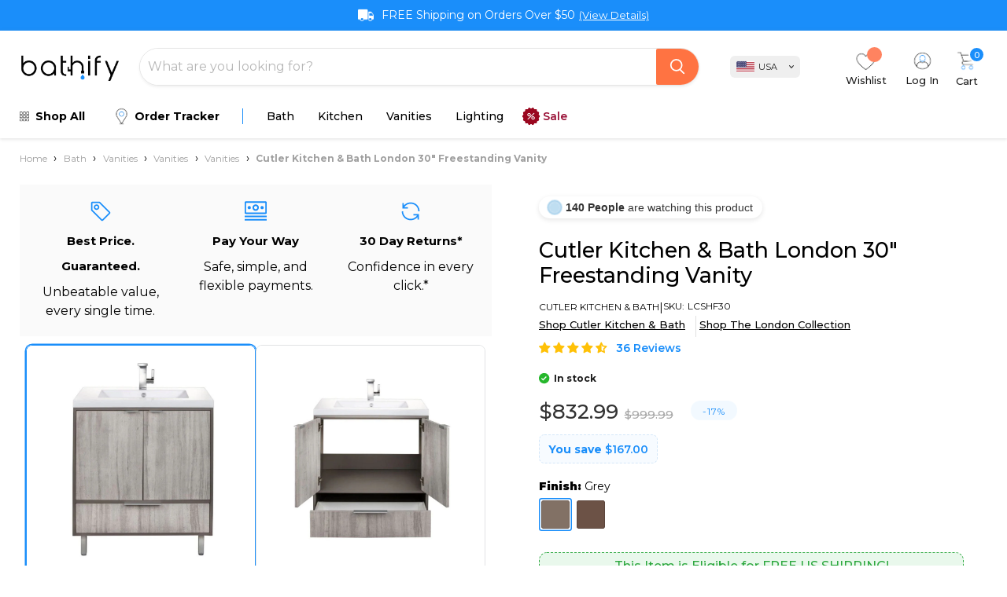

--- FILE ---
content_type: text/html; charset=utf-8
request_url: https://bathify.com/products/london-30-freestanding-vanity
body_size: 113462
content:
<!doctype html>
<html class="no-js no-touch" lang="en">
  <head>
    <script>/* >> Heatmap.com :: Snippet << */(function (h,e,a,t,m,ap) { (h._heatmap_paq = []).push([ 'setTrackerUrl', (h.heatUrl = e) + a]); h.hErrorLogs=h.hErrorLogs || []; ap=t.createElement('script');  ap.src=h.heatUrl+'preprocessor.min.js?sid='+m;  ap.defer=true; t.head.appendChild(ap); ['error', 'unhandledrejection'].forEach(function (ty) {     h.addEventListener(ty, function (et) { h.hErrorLogs.push({ type: ty, event: et }); }); });})(window,'https://dashboard.heatmap.com/','heatmap.php',document,4704);</script>
<!-- Begin BlackCrow Script Tag: DO NOT MODIFY! -->
     <script type="text/javascript" async src="https://shopify-init.blackcrow.ai/js/core/bathify-usa.js?shopify_app_version=1.0.224&shop=bathify-usa.myshopify.com"></script>
<!-- End BlackCrow Script Tag -->

<!-- Google Ads gtag START -->
<script async src="https://www.googletagmanager.com/gtag/js?id=AW-10965441880"></script>
<script>
  window.dataLayer = window.dataLayer || [];
  function gtag(){dataLayer.push(arguments);}
  gtag('js', new Date());
  gtag('config', 'AW-10965441880');
</script>
<!-- Google Ads gtag END -->
    
<!-- Google tag (gtag.js) -->
<script async src="https://www.googletagmanager.com/gtag/js?id=AW-479909160"></script>
<script>
  window.dataLayer = window.dataLayer || [];
  function gtag(){dataLayer.push(arguments);}
  gtag('js', new Date());

  gtag('config', 'AW-479909160');
</script>
<!-- Google Tag Manager -->
<script>(function(w,d,s,l,i){w[l]=w[l]||[];w[l].push({'gtm.start':
new Date().getTime(),event:'gtm.js'});var f=d.getElementsByTagName(s)[0],
j=d.createElement(s),dl=l!='dataLayer'?'&l='+l:'';j.async=true;j.src=
'https://www.googletagmanager.com/gtm.js?id='+i+dl;f.parentNode.insertBefore(j,f);
})(window,document,'script','dataLayer','GTM-MLBF4MB');</script>
<!-- End Google Tag Manager -->
<script>
  	window._usfGetProductDescription = 1  
</script>
<!-- Google tag (gtag.js) -->
<script async src="https://www.googletagmanager.com/gtag/js?id=G-XR6HH12XPY"></script>
<script>
  window.dataLayer = window.dataLayer || [];
  function gtag(){dataLayer.push(arguments);}
  gtag('js', new Date());

  gtag('config', 'G-XR6HH12XPY');
</script>

<script src="//bathify.com/cdn/shop/t/76/assets/abra.js?v=169596945724640752671767588322" defer="defer"></script>

    <meta charset="utf-8">
    <meta http-equiv="x-ua-compatible" content="IE=edge">

    <link rel="preconnect" href="https://cdn.shopify.com">
    <link rel="preconnect" href="https://fonts.shopifycdn.com">
    <link rel="preconnect" href="https://v.shopify.com">
    <link rel="preconnect" href="https://cdn.shopifycloud.com">
    
    <link rel="stylesheet" href="https://use.fontawesome.com/releases/v5.8.1/css/all.css" integrity="sha384-50oBUHEmvpQ+1lW4y57PTFmhCaXp0ML5d60M1M7uH2+nqUivzIebhndOJK28anvf" crossorigin="anonymous">
    <link rel="stylesheet" href="https://cdn.jsdelivr.net/npm/swiper@11/swiper-bundle.min.css"/>
    <meta name="google-site-verification" content="VH_lwawdVbOG-XI7EDl7posxT5FpDe96SIyu3k3mkOQ" />

    
    <title>Cutler Kitchen &amp; Bath London 30&quot; Freestanding Vanity
      
    </title>

    
      <meta name="description" content="Enjoy lasting beauty and practicality in Cutler Kitchen &amp;amp; Bath London 30&quot; Freestanding Vanity. Bring nature indoors with the warmth and character of the London Collection. With its modern aluminum legs and unique balance of abstract design and wood grain finishes, this vanity will create a calming and welcoming env">
    

    
  <link rel="shortcut icon" href="//bathify.com/cdn/shop/files/fa-32_32x32.png?v=1709039507" type="image/png">


    
      <link rel="canonical" href="https://bathify.com/products/london-30-freestanding-vanity" />
    

    <meta name="viewport" content="width=device-width">

    
    















<meta property="og:site_name" content="Bathify.com">
<meta property="og:url" content="https://bathify.com/products/london-30-freestanding-vanity">
<meta property="og:title" content="Cutler Kitchen &amp; Bath London 30&quot; Freestanding Vanity">
<meta property="og:type" content="website">
<meta property="og:description" content="Enjoy lasting beauty and practicality in Cutler Kitchen &amp;amp; Bath London 30&quot; Freestanding Vanity. Bring nature indoors with the warmth and character of the London Collection. With its modern aluminum legs and unique balance of abstract design and wood grain finishes, this vanity will create a calming and welcoming env">




    
    
    

    
    
    <meta
      property="og:image"
      content="https://bathify.com/cdn/shop/files/KfutGee_1200x1200.jpg?v=1757455119"
    />
    <meta
      property="og:image:secure_url"
      content="https://bathify.com/cdn/shop/files/KfutGee_1200x1200.jpg?v=1757455119"
    />
    <meta property="og:image:width" content="1200" />
    <meta property="og:image:height" content="1200" />
    
    
    <meta property="og:image:alt" content="Grey" />
  
















<meta name="twitter:title" content="Cutler Kitchen &amp; Bath London 30&quot; Freestanding Vanity">
<meta name="twitter:description" content="Enjoy lasting beauty and practicality in Cutler Kitchen &amp;amp; Bath London 30&quot; Freestanding Vanity. Bring nature indoors with the warmth and character of the London Collection. With its modern aluminum legs and unique balance of abstract design and wood grain finishes, this vanity will create a calming and welcoming env">


    
    
    
      
      
      <meta name="twitter:card" content="summary">
    
    
    <meta
      property="twitter:image"
      content="https://bathify.com/cdn/shop/files/KfutGee_1200x1200_crop_center.jpg?v=1757455119"
    />
    <meta property="twitter:image:width" content="1200" />
    <meta property="twitter:image:height" content="1200" />
    
    
    <meta property="twitter:image:alt" content="Grey" />
  


    
    <link rel="stylesheet" type="text/css" href="//cdn.jsdelivr.net/npm/slick-carousel@1.8.1/slick/slick.css"/>

    
     <link rel="stylesheet" href="https://unpkg.com/flickity@2/dist/flickity.min.css">
    

    <link rel="preload" href="//bathify.com/cdn/fonts/montserrat/montserrat_n5.07ef3781d9c78c8b93c98419da7ad4fbeebb6635.woff2" as="font" crossorigin="anonymous">
    <link rel="preload" as="style" href="//bathify.com/cdn/shop/t/76/assets/theme.css?v=123564752347335693551768796799">
  
    
    <script src="https://ajax.googleapis.com/ajax/libs/jquery/3.4.1/jquery.min.js"></script>

       
     <script defer src="https://unpkg.com/flickity@2/dist/flickity.pkgd.min.js"></script>
    
    
    <script defer type="text/javascript" src="//cdn.jsdelivr.net/npm/slick-carousel@1.8.1/slick/slick.min.js"></script>

    <script>window.performance && window.performance.mark && window.performance.mark('shopify.content_for_header.start');</script><meta name="google-site-verification" content="eIxaj4FAh2oPaGTCerQRrzDWTBRei-9GTBmb8qAy694">
<meta name="google-site-verification" content="CuOV2jGbH4l9KigqbS2OXZv5z1RSF3TmD2LjrPddN9g">
<meta id="shopify-digital-wallet" name="shopify-digital-wallet" content="/63394676967/digital_wallets/dialog">
<meta name="shopify-checkout-api-token" content="0b9e860914f31ca48bbd62dd3cadb905">
<meta id="in-context-paypal-metadata" data-shop-id="63394676967" data-venmo-supported="true" data-environment="production" data-locale="en_US" data-paypal-v4="true" data-currency="USD">
<link rel="alternate" type="application/json+oembed" href="https://bathify.com/products/london-30-freestanding-vanity.oembed">
<script async="async" src="/checkouts/internal/preloads.js?locale=en-US"></script>
<link rel="preconnect" href="https://shop.app" crossorigin="anonymous">
<script async="async" src="https://shop.app/checkouts/internal/preloads.js?locale=en-US&shop_id=63394676967" crossorigin="anonymous"></script>
<script id="apple-pay-shop-capabilities" type="application/json">{"shopId":63394676967,"countryCode":"US","currencyCode":"USD","merchantCapabilities":["supports3DS"],"merchantId":"gid:\/\/shopify\/Shop\/63394676967","merchantName":"Bathify.com","requiredBillingContactFields":["postalAddress","email","phone"],"requiredShippingContactFields":["postalAddress","email","phone"],"shippingType":"shipping","supportedNetworks":["visa","masterCard","amex","discover","elo","jcb"],"total":{"type":"pending","label":"Bathify.com","amount":"1.00"},"shopifyPaymentsEnabled":true,"supportsSubscriptions":true}</script>
<script id="shopify-features" type="application/json">{"accessToken":"0b9e860914f31ca48bbd62dd3cadb905","betas":["rich-media-storefront-analytics"],"domain":"bathify.com","predictiveSearch":true,"shopId":63394676967,"locale":"en"}</script>
<script>var Shopify = Shopify || {};
Shopify.shop = "bathify-usa.myshopify.com";
Shopify.locale = "en";
Shopify.currency = {"active":"USD","rate":"1.0"};
Shopify.country = "US";
Shopify.theme = {"name":"2026 January Evergreen v1.0.5 (New navigation)","id":154043908327,"schema_name":"Empire","schema_version":"6.0.0","theme_store_id":null,"role":"main"};
Shopify.theme.handle = "null";
Shopify.theme.style = {"id":null,"handle":null};
Shopify.cdnHost = "bathify.com/cdn";
Shopify.routes = Shopify.routes || {};
Shopify.routes.root = "/";</script>
<script type="module">!function(o){(o.Shopify=o.Shopify||{}).modules=!0}(window);</script>
<script>!function(o){function n(){var o=[];function n(){o.push(Array.prototype.slice.apply(arguments))}return n.q=o,n}var t=o.Shopify=o.Shopify||{};t.loadFeatures=n(),t.autoloadFeatures=n()}(window);</script>
<script>
  window.ShopifyPay = window.ShopifyPay || {};
  window.ShopifyPay.apiHost = "shop.app\/pay";
  window.ShopifyPay.redirectState = null;
</script>
<script id="shop-js-analytics" type="application/json">{"pageType":"product"}</script>
<script defer="defer" async type="module" src="//bathify.com/cdn/shopifycloud/shop-js/modules/v2/client.init-shop-cart-sync_C5BV16lS.en.esm.js"></script>
<script defer="defer" async type="module" src="//bathify.com/cdn/shopifycloud/shop-js/modules/v2/chunk.common_CygWptCX.esm.js"></script>
<script type="module">
  await import("//bathify.com/cdn/shopifycloud/shop-js/modules/v2/client.init-shop-cart-sync_C5BV16lS.en.esm.js");
await import("//bathify.com/cdn/shopifycloud/shop-js/modules/v2/chunk.common_CygWptCX.esm.js");

  window.Shopify.SignInWithShop?.initShopCartSync?.({"fedCMEnabled":true,"windoidEnabled":true});

</script>
<script defer="defer" async type="module" src="//bathify.com/cdn/shopifycloud/shop-js/modules/v2/client.payment-terms_CZxnsJam.en.esm.js"></script>
<script defer="defer" async type="module" src="//bathify.com/cdn/shopifycloud/shop-js/modules/v2/chunk.common_CygWptCX.esm.js"></script>
<script defer="defer" async type="module" src="//bathify.com/cdn/shopifycloud/shop-js/modules/v2/chunk.modal_D71HUcav.esm.js"></script>
<script type="module">
  await import("//bathify.com/cdn/shopifycloud/shop-js/modules/v2/client.payment-terms_CZxnsJam.en.esm.js");
await import("//bathify.com/cdn/shopifycloud/shop-js/modules/v2/chunk.common_CygWptCX.esm.js");
await import("//bathify.com/cdn/shopifycloud/shop-js/modules/v2/chunk.modal_D71HUcav.esm.js");

  
</script>
<script>
  window.Shopify = window.Shopify || {};
  if (!window.Shopify.featureAssets) window.Shopify.featureAssets = {};
  window.Shopify.featureAssets['shop-js'] = {"shop-cart-sync":["modules/v2/client.shop-cart-sync_ZFArdW7E.en.esm.js","modules/v2/chunk.common_CygWptCX.esm.js"],"init-fed-cm":["modules/v2/client.init-fed-cm_CmiC4vf6.en.esm.js","modules/v2/chunk.common_CygWptCX.esm.js"],"shop-button":["modules/v2/client.shop-button_tlx5R9nI.en.esm.js","modules/v2/chunk.common_CygWptCX.esm.js"],"shop-cash-offers":["modules/v2/client.shop-cash-offers_DOA2yAJr.en.esm.js","modules/v2/chunk.common_CygWptCX.esm.js","modules/v2/chunk.modal_D71HUcav.esm.js"],"init-windoid":["modules/v2/client.init-windoid_sURxWdc1.en.esm.js","modules/v2/chunk.common_CygWptCX.esm.js"],"shop-toast-manager":["modules/v2/client.shop-toast-manager_ClPi3nE9.en.esm.js","modules/v2/chunk.common_CygWptCX.esm.js"],"init-shop-email-lookup-coordinator":["modules/v2/client.init-shop-email-lookup-coordinator_B8hsDcYM.en.esm.js","modules/v2/chunk.common_CygWptCX.esm.js"],"init-shop-cart-sync":["modules/v2/client.init-shop-cart-sync_C5BV16lS.en.esm.js","modules/v2/chunk.common_CygWptCX.esm.js"],"avatar":["modules/v2/client.avatar_BTnouDA3.en.esm.js"],"pay-button":["modules/v2/client.pay-button_FdsNuTd3.en.esm.js","modules/v2/chunk.common_CygWptCX.esm.js"],"init-customer-accounts":["modules/v2/client.init-customer-accounts_DxDtT_ad.en.esm.js","modules/v2/client.shop-login-button_C5VAVYt1.en.esm.js","modules/v2/chunk.common_CygWptCX.esm.js","modules/v2/chunk.modal_D71HUcav.esm.js"],"init-shop-for-new-customer-accounts":["modules/v2/client.init-shop-for-new-customer-accounts_ChsxoAhi.en.esm.js","modules/v2/client.shop-login-button_C5VAVYt1.en.esm.js","modules/v2/chunk.common_CygWptCX.esm.js","modules/v2/chunk.modal_D71HUcav.esm.js"],"shop-login-button":["modules/v2/client.shop-login-button_C5VAVYt1.en.esm.js","modules/v2/chunk.common_CygWptCX.esm.js","modules/v2/chunk.modal_D71HUcav.esm.js"],"init-customer-accounts-sign-up":["modules/v2/client.init-customer-accounts-sign-up_CPSyQ0Tj.en.esm.js","modules/v2/client.shop-login-button_C5VAVYt1.en.esm.js","modules/v2/chunk.common_CygWptCX.esm.js","modules/v2/chunk.modal_D71HUcav.esm.js"],"shop-follow-button":["modules/v2/client.shop-follow-button_Cva4Ekp9.en.esm.js","modules/v2/chunk.common_CygWptCX.esm.js","modules/v2/chunk.modal_D71HUcav.esm.js"],"checkout-modal":["modules/v2/client.checkout-modal_BPM8l0SH.en.esm.js","modules/v2/chunk.common_CygWptCX.esm.js","modules/v2/chunk.modal_D71HUcav.esm.js"],"lead-capture":["modules/v2/client.lead-capture_Bi8yE_yS.en.esm.js","modules/v2/chunk.common_CygWptCX.esm.js","modules/v2/chunk.modal_D71HUcav.esm.js"],"shop-login":["modules/v2/client.shop-login_D6lNrXab.en.esm.js","modules/v2/chunk.common_CygWptCX.esm.js","modules/v2/chunk.modal_D71HUcav.esm.js"],"payment-terms":["modules/v2/client.payment-terms_CZxnsJam.en.esm.js","modules/v2/chunk.common_CygWptCX.esm.js","modules/v2/chunk.modal_D71HUcav.esm.js"]};
</script>
<script>(function() {
  var isLoaded = false;
  function asyncLoad() {
    if (isLoaded) return;
    isLoaded = true;
    var urls = ["https:\/\/rio.pwztag.com\/rio.js?shop=bathify-usa.myshopify.com","\/\/cdn.shopify.com\/s\/files\/1\/0257\/0108\/9360\/t\/85\/assets\/usf-license.js?shop=bathify-usa.myshopify.com","https:\/\/call.chatra.io\/shopify?chatraId=RvSmX7zQ2jmKLNi7k\u0026shop=bathify-usa.myshopify.com","https:\/\/services.nofraud.com\/js\/device.js?shop=bathify-usa.myshopify.com","https:\/\/widgets.automizely.com\/aftership\/gmv.js?organization_id=2e2445be5dac4961b8d5cbd3ba251380\u0026shop=bathify-usa.myshopify.com","https:\/\/shopify-init.blackcrow.ai\/js\/core\/bathify-usa.js?shopify_app_version=1.0.70\u0026shop=bathify-usa.myshopify.com","\/\/cdn.shopify.com\/proxy\/b1e285a0064f07c106512558e8b9c918b6cceefbddef8b95ec2763b88302fa48\/bingshoppingtool-t2app-prod.trafficmanager.net\/uet\/tracking_script?shop=bathify-usa.myshopify.com\u0026sp-cache-control=cHVibGljLCBtYXgtYWdlPTkwMA","https:\/\/tools.luckyorange.com\/core\/lo.js?site-id=5fb87c41\u0026shop=bathify-usa.myshopify.com","https:\/\/config.gorgias.chat\/bundle-loader\/01JHTNHDJ2W0E2ZD1FXF5ZD9GN?source=shopify1click\u0026shop=bathify-usa.myshopify.com","https:\/\/cdn.rebuyengine.com\/onsite\/js\/rebuy.js?shop=bathify-usa.myshopify.com","https:\/\/cdn.9gtb.com\/loader.js?g_cvt_id=2d20584f-864b-4449-8acb-c540e8e88182\u0026shop=bathify-usa.myshopify.com"];
    for (var i = 0; i < urls.length; i++) {
      var s = document.createElement('script');
      s.type = 'text/javascript';
      s.async = true;
      s.src = urls[i];
      var x = document.getElementsByTagName('script')[0];
      x.parentNode.insertBefore(s, x);
    }
  };
  if(window.attachEvent) {
    window.attachEvent('onload', asyncLoad);
  } else {
    window.addEventListener('load', asyncLoad, false);
  }
})();</script>
<script id="__st">var __st={"a":63394676967,"offset":-18000,"reqid":"fd20823c-9146-44b2-bca3-4be74796c11a-1768815530","pageurl":"bathify.com\/products\/london-30-freestanding-vanity","u":"3df6872f98ba","p":"product","rtyp":"product","rid":8217632407783};</script>
<script>window.ShopifyPaypalV4VisibilityTracking = true;</script>
<script id="captcha-bootstrap">!function(){'use strict';const t='contact',e='account',n='new_comment',o=[[t,t],['blogs',n],['comments',n],[t,'customer']],c=[[e,'customer_login'],[e,'guest_login'],[e,'recover_customer_password'],[e,'create_customer']],r=t=>t.map((([t,e])=>`form[action*='/${t}']:not([data-nocaptcha='true']) input[name='form_type'][value='${e}']`)).join(','),a=t=>()=>t?[...document.querySelectorAll(t)].map((t=>t.form)):[];function s(){const t=[...o],e=r(t);return a(e)}const i='password',u='form_key',d=['recaptcha-v3-token','g-recaptcha-response','h-captcha-response',i],f=()=>{try{return window.sessionStorage}catch{return}},m='__shopify_v',_=t=>t.elements[u];function p(t,e,n=!1){try{const o=window.sessionStorage,c=JSON.parse(o.getItem(e)),{data:r}=function(t){const{data:e,action:n}=t;return t[m]||n?{data:e,action:n}:{data:t,action:n}}(c);for(const[e,n]of Object.entries(r))t.elements[e]&&(t.elements[e].value=n);n&&o.removeItem(e)}catch(o){console.error('form repopulation failed',{error:o})}}const l='form_type',E='cptcha';function T(t){t.dataset[E]=!0}const w=window,h=w.document,L='Shopify',v='ce_forms',y='captcha';let A=!1;((t,e)=>{const n=(g='f06e6c50-85a8-45c8-87d0-21a2b65856fe',I='https://cdn.shopify.com/shopifycloud/storefront-forms-hcaptcha/ce_storefront_forms_captcha_hcaptcha.v1.5.2.iife.js',D={infoText:'Protected by hCaptcha',privacyText:'Privacy',termsText:'Terms'},(t,e,n)=>{const o=w[L][v],c=o.bindForm;if(c)return c(t,g,e,D).then(n);var r;o.q.push([[t,g,e,D],n]),r=I,A||(h.body.append(Object.assign(h.createElement('script'),{id:'captcha-provider',async:!0,src:r})),A=!0)});var g,I,D;w[L]=w[L]||{},w[L][v]=w[L][v]||{},w[L][v].q=[],w[L][y]=w[L][y]||{},w[L][y].protect=function(t,e){n(t,void 0,e),T(t)},Object.freeze(w[L][y]),function(t,e,n,w,h,L){const[v,y,A,g]=function(t,e,n){const i=e?o:[],u=t?c:[],d=[...i,...u],f=r(d),m=r(i),_=r(d.filter((([t,e])=>n.includes(e))));return[a(f),a(m),a(_),s()]}(w,h,L),I=t=>{const e=t.target;return e instanceof HTMLFormElement?e:e&&e.form},D=t=>v().includes(t);t.addEventListener('submit',(t=>{const e=I(t);if(!e)return;const n=D(e)&&!e.dataset.hcaptchaBound&&!e.dataset.recaptchaBound,o=_(e),c=g().includes(e)&&(!o||!o.value);(n||c)&&t.preventDefault(),c&&!n&&(function(t){try{if(!f())return;!function(t){const e=f();if(!e)return;const n=_(t);if(!n)return;const o=n.value;o&&e.removeItem(o)}(t);const e=Array.from(Array(32),(()=>Math.random().toString(36)[2])).join('');!function(t,e){_(t)||t.append(Object.assign(document.createElement('input'),{type:'hidden',name:u})),t.elements[u].value=e}(t,e),function(t,e){const n=f();if(!n)return;const o=[...t.querySelectorAll(`input[type='${i}']`)].map((({name:t})=>t)),c=[...d,...o],r={};for(const[a,s]of new FormData(t).entries())c.includes(a)||(r[a]=s);n.setItem(e,JSON.stringify({[m]:1,action:t.action,data:r}))}(t,e)}catch(e){console.error('failed to persist form',e)}}(e),e.submit())}));const S=(t,e)=>{t&&!t.dataset[E]&&(n(t,e.some((e=>e===t))),T(t))};for(const o of['focusin','change'])t.addEventListener(o,(t=>{const e=I(t);D(e)&&S(e,y())}));const B=e.get('form_key'),M=e.get(l),P=B&&M;t.addEventListener('DOMContentLoaded',(()=>{const t=y();if(P)for(const e of t)e.elements[l].value===M&&p(e,B);[...new Set([...A(),...v().filter((t=>'true'===t.dataset.shopifyCaptcha))])].forEach((e=>S(e,t)))}))}(h,new URLSearchParams(w.location.search),n,t,e,['guest_login'])})(!0,!0)}();</script>
<script integrity="sha256-4kQ18oKyAcykRKYeNunJcIwy7WH5gtpwJnB7kiuLZ1E=" data-source-attribution="shopify.loadfeatures" defer="defer" src="//bathify.com/cdn/shopifycloud/storefront/assets/storefront/load_feature-a0a9edcb.js" crossorigin="anonymous"></script>
<script crossorigin="anonymous" defer="defer" src="//bathify.com/cdn/shopifycloud/storefront/assets/shopify_pay/storefront-65b4c6d7.js?v=20250812"></script>
<script data-source-attribution="shopify.dynamic_checkout.dynamic.init">var Shopify=Shopify||{};Shopify.PaymentButton=Shopify.PaymentButton||{isStorefrontPortableWallets:!0,init:function(){window.Shopify.PaymentButton.init=function(){};var t=document.createElement("script");t.src="https://bathify.com/cdn/shopifycloud/portable-wallets/latest/portable-wallets.en.js",t.type="module",document.head.appendChild(t)}};
</script>
<script data-source-attribution="shopify.dynamic_checkout.buyer_consent">
  function portableWalletsHideBuyerConsent(e){var t=document.getElementById("shopify-buyer-consent"),n=document.getElementById("shopify-subscription-policy-button");t&&n&&(t.classList.add("hidden"),t.setAttribute("aria-hidden","true"),n.removeEventListener("click",e))}function portableWalletsShowBuyerConsent(e){var t=document.getElementById("shopify-buyer-consent"),n=document.getElementById("shopify-subscription-policy-button");t&&n&&(t.classList.remove("hidden"),t.removeAttribute("aria-hidden"),n.addEventListener("click",e))}window.Shopify?.PaymentButton&&(window.Shopify.PaymentButton.hideBuyerConsent=portableWalletsHideBuyerConsent,window.Shopify.PaymentButton.showBuyerConsent=portableWalletsShowBuyerConsent);
</script>
<script data-source-attribution="shopify.dynamic_checkout.cart.bootstrap">document.addEventListener("DOMContentLoaded",(function(){function t(){return document.querySelector("shopify-accelerated-checkout-cart, shopify-accelerated-checkout")}if(t())Shopify.PaymentButton.init();else{new MutationObserver((function(e,n){t()&&(Shopify.PaymentButton.init(),n.disconnect())})).observe(document.body,{childList:!0,subtree:!0})}}));
</script>
<link id="shopify-accelerated-checkout-styles" rel="stylesheet" media="screen" href="https://bathify.com/cdn/shopifycloud/portable-wallets/latest/accelerated-checkout-backwards-compat.css" crossorigin="anonymous">
<style id="shopify-accelerated-checkout-cart">
        #shopify-buyer-consent {
  margin-top: 1em;
  display: inline-block;
  width: 100%;
}

#shopify-buyer-consent.hidden {
  display: none;
}

#shopify-subscription-policy-button {
  background: none;
  border: none;
  padding: 0;
  text-decoration: underline;
  font-size: inherit;
  cursor: pointer;
}

#shopify-subscription-policy-button::before {
  box-shadow: none;
}

      </style>

<script>window.performance && window.performance.mark && window.performance.mark('shopify.content_for_header.end');</script>
<script>window._usfTheme={
    id:121494339628,
    name:"Empire",
    version:"6.0.0",
    vendor:"Pixel Union",
    applied:1,
    assetUrl:"//bathify.com/cdn/shop/t/76/assets/usf-boot.js?v=81637015758739342591767588322"
};
window._usfCustomerTags = null;
window._usfCollectionId = null;
window._usfCollectionDefaultSort = null;
window.usf = { settings: {"online":1,"version":"1.0.2.4112","shop":"bathify-usa.myshopify.com","siteId":"99e2be01-9d09-4ba3-9087-3af33a330634","resUrl":"//cdn.shopify.com/s/files/1/0257/0108/9360/t/85/assets/","analyticsApiUrl":"https://svc-2-analytics-usf.hotyon.com/set","searchSvcUrl":"https://svc-2-usf.hotyon.com/","enabledPlugins":["review-judgeme","wishlist-wishlistplus"],"showGotoTop":1,"mobileBreakpoint":767,"decimals":2,"decimalDisplay":".","thousandSeparator":",","currency":"USD","priceLongFormat":"${0} USD","priceFormat":"${0}","plugins":{},"revision":86784894,"filters":{"filtersHorzStyle":"default","filtersHorzPosition":"left","filtersMobileStyle":"default"},"instantSearch":{"online":1,"searchBoxSelector":"input[name=q]","numOfSuggestions":6,"numOfProductMatches":6,"numOfCollections":4,"numOfPages":4,"layout":"two-columns","productDisplayType":"list","productColumnPosition":"left","productsPerRow":2,"showPopularProducts":1,"numOfPopularProducts":6,"numOfRecentSearches":5},"search":{"online":1,"sortFields":["bestselling","price","-price","r","title","-title","date","-date","-discount"],"searchResultsUrl":"/pages/search-results","more":"page","itemsPerPage":28,"imageSizeType":"fixed","imageSize":"600,350","showAltImage":1,"showVendor":1,"showSale":1,"showSoldOut":1,"canChangeUrl":1},"collections":{"online":1,"collectionsPageUrl":"/pages/collections"},"filterNavigation":{"showFilterArea":1,"showSingle":1,"showProductCount":1},"translation_en":{"search":"Search","latestSearches":"Latest searches","popularSearches":"Popular searches","viewAllResultsFor":"view all results for <span class=\"usf-highlight\">{0}</span>","viewAllResults":"view all results","noMatchesFoundFor":"No matches found for \"<b>{0}</b>\". Please try again with a different term.","productSearchResultWithTermSummary":"<b>{0}</b> results for '<b>{1}</b>'","productSearchResultSummary":"<b>{0}</b> products","productSearchNoResults":"<h2>No matching for '<b>{0}</b>'.</h2><p>But don't give up – check the filters, spelling or try less specific search terms.</p>","productSearchNoResultsEmptyTerm":"<h2>No results found.</h2><p>But don't give up – check the filters or try less specific terms.</p>","clearAll":"Clear all","clear":"Clear","clearAllFilters":"Clear all filters","clearFiltersBy":"Clear filters by {0}","filterBy":"Filter by {0}","sort":"Sort","sortBy_r":"Relevance","sortBy_title":"Title: A-Z","sortBy_-title":"Title: Z-A","sortBy_date":"Date: Old to New","sortBy_-date":"Date: New to Old","sortBy_price":"Price: Low to High","sortBy_-price":"Price: High to Low","sortBy_percentSale":"Percent sales: Low to High","sortBy_-percentSale":"Percent sales: High to Low","sortBy_-discount":"Discount: High to Low","sortBy_bestselling":"Best selling","sortBy_-available":"Inventory: High to Low","sortBy_producttype":"Product Type: A-Z","sortBy_-producttype":"Product Type: Z-A","sortBy_random":"Random","filters":"Filters","filterOptions":"Filter options","clearFilterOptions":"Clear all filter options","youHaveViewed":"You've viewed {0} of {1} products","loadMore":"Load more","loadPrev":"Load previous","productMatches":"Product matches","trending":"Trending","didYouMean":"Sorry, nothing found for '<b>{0}</b>'.<br>Did you mean '<b>{1}</b>'?","searchSuggestions":"Search suggestions","popularSearch":"Popular search","quantity":"Quantity","selectedVariantNotAvailable":"The selected variant is not available.","addToCart":"View Now","seeFullDetails":"See full details","chooseOptions":"View Now","quickView":"Quick view","sale":"Sale","save":"Save up to","soldOut":"Sold out","viewItems":"View items","more":"More","all":"All","prevPage":"Previous page","gotoPage":"Go to page {0}","nextPage":"Next page","from":"From","collections":"Collections","pages":"Pages","sortBy_option:Finish":"Finish: A-Z","sortBy_-option:Finish":"Finish: Z-A","sortBy_option:Shower Head Size":"Shower Head Size: A-Z","sortBy_-option:Shower Head Size":"Shower Head Size: Z-A","sortBy_option:Size":"Size: A-Z","sortBy_-option:Size":"Size: Z-A","sortBy_option:Color":"Color: A-Z","sortBy_-option:Color":"Color: Z-A","sortBy_option:Installation":"Installation: A-Z","sortBy_-option:Installation":"Installation: Z-A","sortBy_option:Trim Colour":"Trim Colour: A-Z","sortBy_-option:Trim Colour":"Trim Colour: Z-A","sortBy_option:Valve Type":"Valve Type: A-Z","sortBy_-option:Valve Type":"Valve Type: Z-A","sortBy_metafield:custom.shop_the_collection":"custom.shop_the_collection: A-Z","sortBy_-metafield:custom.shop_the_collection":"custom.shop_the_collection: Z-A","sortBy_option:Countertop Style":"Countertop Style: A-Z","sortBy_-option:Countertop Style":"Countertop Style: Z-A","sortBy_option:Actuator Finish":"Actuator Finish: A-Z","sortBy_-option:Actuator Finish":"Actuator Finish: Z-A","sortBy_option:Arc Height":"Arc Height: A-Z","sortBy_-option:Arc Height":"Arc Height: Z-A","sortBy_option:Base Finish":"Base Finish: A-Z","sortBy_-option:Base Finish":"Base Finish: Z-A","sortBy_option:Bidet Type":"Bidet Type: A-Z","sortBy_-option:Bidet Type":"Bidet Type: Z-A","sortBy_option:Bowl Height":"Bowl Height: A-Z","sortBy_-option:Bowl Height":"Bowl Height: Z-A","sortBy_option:Build Type":"Build Type: A-Z","sortBy_-option:Build Type":"Build Type: Z-A","sortBy_option:Bundle Option":"Bundle Option: A-Z","sortBy_-option:Bundle Option":"Bundle Option: Z-A","sortBy_option:Bundle Type":"Bundle Type: A-Z","sortBy_-option:Bundle Type":"Bundle Type: Z-A","sortBy_option:Compatible With":"Compatible With: A-Z","sortBy_-option:Compatible With":"Compatible With: Z-A","sortBy_option:Console Finish":"Console Finish: A-Z","sortBy_-option:Console Finish":"Console Finish: Z-A","sortBy_option:Door Type":"Door Type: A-Z","sortBy_-option:Door Type":"Door Type: Z-A","sortBy_option:Drain":"Drain: A-Z","sortBy_-option:Drain":"Drain: Z-A","sortBy_option:Drain Location":"Drain Location: A-Z","sortBy_-option:Drain Location":"Drain Location: Z-A","sortBy_option:Drawer Position":"Drawer Position: A-Z","sortBy_-option:Drawer Position":"Drawer Position: Z-A","sortBy_option:Faucet Configuration":"Faucet Configuration: A-Z","sortBy_-option:Faucet Configuration":"Faucet Configuration: Z-A","sortBy_option:Faucet Handle Type":"Faucet Handle Type: A-Z","sortBy_-option:Faucet Handle Type":"Faucet Handle Type: Z-A","sortBy_option:Faucet Hole Location":"Faucet Hole Location: A-Z","sortBy_-option:Faucet Hole Location":"Faucet Hole Location: Z-A","sortBy_option:Faucet Location":"Faucet Location: A-Z","sortBy_-option:Faucet Location":"Faucet Location: Z-A","sortBy_option:Faucet Mount Location":"Faucet Mount Location: A-Z","sortBy_-option:Faucet Mount Location":"Faucet Mount Location: Z-A","sortBy_option:Feature":"Feature: A-Z","sortBy_-option:Feature":"Feature: Z-A","sortBy_option:Filler Option":"Filler Option: A-Z","sortBy_-option:Filler Option":"Filler Option: Z-A","sortBy_option:Flush Actuator Type":"Flush Actuator Type: A-Z","sortBy_-option:Flush Actuator Type":"Flush Actuator Type: Z-A","sortBy_option:Flush Plate Finish":"Flush Plate Finish: A-Z","sortBy_-option:Flush Plate Finish":"Flush Plate Finish: Z-A","sortBy_option:Flush Type":"Flush Type: A-Z","sortBy_-option:Flush Type":"Flush Type: Z-A","sortBy_option:Handle Finish":"Handle Finish: A-Z","sortBy_-option:Handle Finish":"Handle Finish: Z-A","sortBy_option:Hardware Finish":"Hardware Finish: A-Z","sortBy_-option:Hardware Finish":"Hardware Finish: Z-A","sortBy_option:Installation Type":"Installation Type: A-Z","sortBy_-option:Installation Type":"Installation Type: Z-A","sortBy_option:Item Type":"Item Type: A-Z","sortBy_-option:Item Type":"Item Type: Z-A","sortBy_option:Lever Finish":"Lever Finish: A-Z","sortBy_-option:Lever Finish":"Lever Finish: Z-A","sortBy_option:Shape":"Shape: A-Z","sortBy_-option:Shape":"Shape: Z-A","sortBy_option:Shelf Type":"Shelf Type: A-Z","sortBy_-option:Shelf Type":"Shelf Type: Z-A","sortBy_option:Sink":"Sink: A-Z","sortBy_-option:Sink":"Sink: Z-A","sortBy_option:Sprayer Option":"Sprayer Option: A-Z","sortBy_-option:Sprayer Option":"Sprayer Option: Z-A","sortBy_option:Top Material":"Top Material: A-Z","sortBy_-option:Top Material":"Top Material: Z-A","sortBy_option:Towel Bar Finish":"Towel Bar Finish: A-Z","sortBy_-option:Towel Bar Finish":"Towel Bar Finish: Z-A","sortBy_option:Vanity Top Finish":"Vanity Top Finish: A-Z","sortBy_-option:Vanity Top Finish":"Vanity Top Finish: Z-A","sortBy_option:Flow Rate":"Flow Rate: A-Z","sortBy_-option:Flow Rate":"Flow Rate: Z-A","sortBy_varMetafield:custom.specification_table":"custom.specification_table: A-Z","sortBy_-varMetafield:custom.specification_table":"custom.specification_table: Z-A"}} };</script>
<script src="//bathify.com/cdn/shop/t/76/assets/usf-boot.js?v=81637015758739342591767588322" async></script>


    <link href="//bathify.com/cdn/shop/t/76/assets/theme.css?v=123564752347335693551768796799" rel="stylesheet" type="text/css" media="all" />

    
    <script>
      window.Theme = window.Theme || {};
      window.Theme.routes = {
        "root_url": "/",
        "account_url": "/account",
        "account_login_url": "https://bathify.com/customer_authentication/redirect?locale=en&region_country=US",
        "account_logout_url": "/account/logout",
        "account_register_url": "https://account.bathify.com?locale=en",
        "account_addresses_url": "/account/addresses",
        "collections_url": "/collections",
        "all_products_collection_url": "/collections/all",
        "search_url": "/search",
        "cart_url": "/cart",
        "cart_add_url": "/cart/add",
        "cart_change_url": "/cart/change",
        "cart_clear_url": "/cart/clear",
        "product_recommendations_url": "/recommendations/products",
      };
    </script>
    

  
  

<script>
  window.Shopify = window.Shopify || {theme: {id: 154043908327, role: 'main' } };
  window._template = {
    directory: "",
    name: "product",
    suffix: ""
  };
 </script>
 <script type="module" blocking="render" fetchpriority="high" src="https://cdn.intelligems.io/esm/f552d2da257e/bundle.js"></script>
    
<!-- BEGIN app block: shopify://apps/hulk-form-builder/blocks/app-embed/b6b8dd14-356b-4725-a4ed-77232212b3c3 --><!-- BEGIN app snippet: hulkapps-formbuilder-theme-ext --><script type="text/javascript">
  
  if (typeof window.formbuilder_customer != "object") {
        window.formbuilder_customer = {}
  }

  window.hulkFormBuilder = {
    form_data: {"form_wtj489zGUktYEvVuPEeOLg":{"uuid":"wtj489zGUktYEvVuPEeOLg","form_name":"Report an Order Incident","form_data":{"div_back_gradient_1":"#fff","div_back_gradient_2":"#fff","back_color":"#fff","form_title":"","form_submit":"Submit","after_submit":"hideAndmessage","after_submit_msg":"\u003cp\u003eWe have successfully received your submission regarding your order issue. Our team is currently reviewing the details you provided and will get back to you as soon as possible.\u003c\/p\u003e\n\n\u003cp\u003eFor urgent matters, please feel free to contact our customer support team at info@bathify.ca.\u003c\/p\u003e\n\n\u003cp\u003eWe appreciate your patience and will work diligently to resolve your concern promptly.\u003c\/p\u003e\n","captcha_enable":"yes","label_style":"inlineLabels","input_border_radius":"2","back_type":"transparent","input_back_color":"#fff","input_back_color_hover":"#fff","back_shadow":"none","label_font_clr":"#333333","input_font_clr":"#4d4d4d","button_align":"leftBtn","button_clr":"#fff","button_back_clr":"#1a8efa","button_border_radius":"24","form_width":"675px","form_border_size":0,"form_border_clr":"#c7c7c7","form_border_radius":0,"label_font_size":"14","input_font_size":"14","button_font_size":"14","form_padding":0,"input_border_color":"#000000","input_border_color_hover":"#ccc","btn_border_clr":"#1a8efa","btn_border_size":"2","form_name":"Report an Order Incident","":"jesa@bathify.com","form_emails":"info@bathify.com,jesa@bathify.com","admin_email_subject":"New form submission received.","admin_email_message":"Hi [first-name of store owner],\u003cbr\u003eSomeone just submitted a response to your form.\u003cbr\u003ePlease find the details below:","form_access_message":"\u003cp\u003ePlease login to access the form\u003cbr\u003eDo not have an account? Create account\u003c\/p\u003e","notification_email_send":true,"input_font_family":"Montserrat","label_font_family":"Montserrat","captcha_honeypot":"no","banner_img_height":"1080","banner_img_width":"1920","form_banner_alignment":"center","formElements":[{"Conditions":{},"type":"headings","position":0,"label":"Label (24)","headings":"\u003cp\u003eWe\u0026rsquo;re sorry to hear that you are experiencing issues with your order. Rest assured, we\u0026rsquo;re here to assist you. Providing the details below will help us look into this for you promptly and work towards a resolution as quickly as possible.\u003cbr \/\u003e\n\u003cbr \/\u003e\nFor your reference, we recommend reviewing our Shipping and Refund Policy\u0026nbsp;as well as our Delivery Checklist.\u003cbr \/\u003e\n\u003cbr \/\u003e\nWe kindly ask that all products, packaging, and materials be kept intact and on-site while we look into this for you.\u003c\/p\u003e\n","page_number":1},{"Conditions":{},"type":"label","position":1,"label":"Order Information","page_number":1,"halfwidth":"no"},{"Conditions":{},"type":"text","position":2,"label":"Order ID","placeholder":"Order ID","infoMessage":"example: US45512","page_number":1,"required":"yes","halfwidth":"yes"},{"Conditions":{},"type":"textarea","position":3,"label":"Affected item(s) name(s) and SKU(s).","placeholder":"Affected items() name(s) and \/ or SKU(s).","infoMessage":"Please provide the item(s) of concern in this text box.","page_number":1},{"Conditions":{},"type":"label","position":4,"label":"Contact Information","page_number":1},{"Conditions":{},"type":"text","position":5,"label":"First Name","placeholder":"First Name","required":"yes","page_number":1,"halfwidth":"yes"},{"Conditions":{},"type":"text","position":6,"label":"Last Name","placeholder":"Last Name","required":"yes","halfwidth":"yes","page_number":1},{"Conditions":{},"type":"email","position":7,"required":"yes","email_confirm":"yes","label":"Email","placeholder":"Email","infoMessage":"example@example.com","page_number":1},{"Conditions":{},"type":"radio","position":8,"label":"What issue are you experiencing with your order?","values":"Arrived damaged\nArrived missing parts\nWrong item received\nItem not delivered\nOther","elementCost":{},"align":"vertical","required":"yes","page_number":1},{"Conditions":{"SelectedElemenet":"What issue are you experiencing with your order?","SelectedElemenetCount":8,"SelectedValue":"Arrived damaged"},"type":"radio","position":9,"label":"Did you accept the delivery from the carrier? If ″Yes″, on which date?","values":"Yes\nNo","elementCost":{},"required":"yes","align":"vertical","page_number":1},{"type":"newdate","position":10,"label":"When did you accept the delivery?","placeholder":"When did you accept the delivery?","required":"yes","page_number":1,"Conditions":{"SelectedElemenet":"Did you accept the delivery from the carrier? If ″Yes″, on which date?","SelectedElemenetCount":9,"SelectedValue":"Yes"}},{"type":"radio","position":11,"label":"Were any damages, defects, or missing parts noted to the carrier before you signed to accept the product?","values":"Yes\nNo","elementCost":{},"required":"yes","page_number":1,"align":"vertical","Conditions":{"SelectedElemenet":"Did you accept the delivery from the carrier? If ″Yes″, on which date?","SelectedElemenetCount":9,"SelectedValue":"Yes"}},{"Conditions":{"SelectedElemenet":"What issue are you experiencing with your order?","SelectedElemenetCount":8,"SelectedValue":"Arrived damaged"},"type":"textarea","position":12,"label":"Please describe the delivery in detail","infoMessage":"Please include details such as what is damaged or missing, any notes provided by the carrier (e.g., 'box was damaged'), and any other observations about the delivery (e.g., package left outside in the rain).","required":"yes","page_number":1,"inputHeight":"200"},{"Conditions":{"SelectedElemenet":"What issue are you experiencing with your order?","SelectedElemenetCount":8,"SelectedValue":"Arrived damaged"},"type":"file","position":13,"label":"Choose a File","imageMultiple":"yes","enable_drag_and_drop":"yes","required":"yes","infoMessage":"Please upload images of the following:\nDamaged product(s).\nPackaging showing damage.\nShipping labels \/ bill of lading (BOL).\nSigned delivery document (if available).\nAny relevant screenshots or interactions with the carrier.","page_number":1},{"Conditions":{"SelectedElemenet":"What issue are you experiencing with your order?","SelectedElemenetCount":8,"SelectedValue":"Arrived missing parts"},"type":"textarea","position":14,"label":"Which parts are missing?","placeholder":"Which parts are missing?","infoMessage":"Please list all missing parts or components (e.g., screws, hardware, shelves, etc.).","required":"yes","inputHeight":"200","page_number":1},{"Conditions":{"SelectedElemenet":"What issue are you experiencing with your order?","SelectedElemenetCount":8,"SelectedValue":"Arrived missing parts"},"type":"radio","position":15,"label":"Was the packaging damaged or appear to have been tampered with?","values":"Yes\nNo","elementCost":{},"page_number":1,"align":"vertical","required":"yes"},{"Conditions":{"SelectedElemenet":"What issue are you experiencing with your order?","SelectedElemenetCount":8,"SelectedValue":"Arrived missing parts"},"type":"file","position":16,"label":"Choose a File","imageMultiple":"yes","enable_drag_and_drop":"yes","required":"yes","infoMessage":"Include images of the product and packaging showing the contents, as well as shipping labels or the Bill of Lading (BOL).","page_number":1},{"Conditions":{"SelectedElemenet":"What issue are you experiencing with your order?","SelectedElemenetCount":8,"SelectedValue":"Wrong item received"},"type":"textarea","position":17,"label":"What item(s) did you receive?","placeholder":"What item(s) did you receive?","required":"yes","inputHeight":"200","infoMessage":"Please include the item(s) name(s) and SKU(s).","page_number":1},{"Conditions":{"SelectedElemenet":"What issue are you experiencing with your order?","SelectedElemenetCount":8,"SelectedValue":"Wrong item received"},"type":"radio","position":18,"label":"Is the product and packaging still intact?","required":"yes","align":"vertical","values":"Yes\nNo","elementCost":{},"page_number":1},{"Conditions":{"SelectedElemenet":"What issue are you experiencing with your order?","SelectedElemenetCount":8,"SelectedValue":"Wrong item received"},"type":"file","position":19,"label":"Choose a File","required":"yes","infoMessage":"Upload images of the received product (clearly showing what was delivered).\nInclude images of the packaging and shipping label.","page_number":1,"enable_drag_and_drop":"yes"},{"Conditions":{"SelectedElemenet":"What issue are you experiencing with your order?","SelectedElemenetCount":8,"SelectedValue":"Item not delivered"},"type":"radio","position":20,"label":"Were the item(s) marked as delivered by the carrier?","values":"Yes\nNo","elementCost":{},"page_number":1,"align":"vertical","required":"yes"},{"Conditions":{"SelectedElemenet":"What issue are you experiencing with your order?","SelectedElemenetCount":8,"SelectedValue":"Item not delivered"},"type":"radio","position":21,"label":"Have you contacted the carrier about this issue, or has the carrier reached out to you?","values":"Yes\nNo","elementCost":{},"align":"vertical","page_number":1,"required":"yes"},{"Conditions":{"SelectedElemenet":"What issue are you experiencing with your order?","SelectedElemenetCount":8,"SelectedValue":"Item not delivered"},"type":"textarea","position":22,"label":"Please provide any additional details.","infoMessage":"Please provide a case ID if available, along with any further details about this order, such as proof of communication with the carrier.","placeholder":"Please provide any additional details.","required":"yes","inputHeight":"200","page_number":1},{"Conditions":{"SelectedElemenet":"What issue are you experiencing with your order?","SelectedElemenetCount":8,"SelectedValue":"Other"},"type":"textarea","position":23,"label":"Please describe the issue.","placeholder":"Please describe the issue.","infoMessage":"Include any relevant information regarding your order so our team can help address any issue(s) as quickly as possible.","required":"yes","inputHeight":"200","page_number":1}]},"is_spam_form":false,"shop_uuid":"MVynPynuNFMLAMnV7SvdzQ","shop_timezone":"America\/New_York","shop_id":96325,"shop_is_after_submit_enabled":true,"shop_shopify_plan":"shopify_plus","shop_shopify_domain":"bathify-usa.myshopify.com","shop_remove_watermark":false,"shop_created_at":"2023-12-04T21:38:54.717-06:00"}},
    shop_data: {"shop_MVynPynuNFMLAMnV7SvdzQ":{"shop_uuid":"MVynPynuNFMLAMnV7SvdzQ","shop_timezone":"America\/New_York","shop_id":96325,"shop_is_after_submit_enabled":true,"shop_shopify_plan":"Shopify Plus","shop_shopify_domain":"bathify-usa.myshopify.com","shop_created_at":"2023-12-04T21:38:54.717-06:00","is_skip_metafield":false,"shop_deleted":false,"shop_disabled":false}},
    settings_data: {"shop_settings":{"shop_customise_msgs":[],"default_customise_msgs":{"is_required":"is required","thank_you":"Thank you! The form was submitted successfully.","processing":"Processing...","valid_data":"Please provide valid data","valid_email":"Provide valid email format","valid_tags":"HTML Tags are not allowed","valid_phone":"Provide valid phone number","valid_captcha":"Please provide valid captcha response","valid_url":"Provide valid URL","only_number_alloud":"Provide valid number in","number_less":"must be less than","number_more":"must be more than","image_must_less":"Image must be less than 20MB","image_number":"Images allowed","image_extension":"Invalid extension! Please provide image file","error_image_upload":"Error in image upload. Please try again.","error_file_upload":"Error in file upload. Please try again.","your_response":"Your response","error_form_submit":"Error occur.Please try again after sometime.","email_submitted":"Form with this email is already submitted","invalid_email_by_zerobounce":"The email address you entered appears to be invalid. Please check it and try again.","download_file":"Download file","card_details_invalid":"Your card details are invalid","card_details":"Card details","please_enter_card_details":"Please enter card details","card_number":"Card number","exp_mm":"Exp MM","exp_yy":"Exp YY","crd_cvc":"CVV","payment_value":"Payment amount","please_enter_payment_amount":"Please enter payment amount","address1":"Address line 1","address2":"Address line 2","city":"City","province":"Province","zipcode":"Zip code","country":"Country","blocked_domain":"This form does not accept addresses from","file_must_less":"File must be less than 20MB","file_extension":"Invalid extension! Please provide file","only_file_number_alloud":"files allowed","previous":"Previous","next":"Next","must_have_a_input":"Please enter at least one field.","please_enter_required_data":"Please enter required data","atleast_one_special_char":"Include at least one special character","atleast_one_lowercase_char":"Include at least one lowercase character","atleast_one_uppercase_char":"Include at least one uppercase character","atleast_one_number":"Include at least one number","must_have_8_chars":"Must have 8 characters long","be_between_8_and_12_chars":"Be between 8 and 12 characters long","please_select":"Please Select","phone_submitted":"Form with this phone number is already submitted","user_res_parse_error":"Error while submitting the form","valid_same_values":"values must be same","product_choice_clear_selection":"Clear Selection","picture_choice_clear_selection":"Clear Selection","remove_all_for_file_image_upload":"Remove All","invalid_file_type_for_image_upload":"You can't upload files of this type.","invalid_file_type_for_signature_upload":"You can't upload files of this type.","max_files_exceeded_for_file_upload":"You can not upload any more files.","max_files_exceeded_for_image_upload":"You can not upload any more files.","file_already_exist":"File already uploaded","max_limit_exceed":"You have added the maximum number of text fields.","cancel_upload_for_file_upload":"Cancel upload","cancel_upload_for_image_upload":"Cancel upload","cancel_upload_for_signature_upload":"Cancel upload"},"shop_blocked_domains":[]}},
    features_data: {"shop_plan_features":{"shop_plan_features":["unlimited-forms","full-design-customization","export-form-submissions","multiple-recipients-for-form-submissions","multiple-admin-notifications","enable-captcha","unlimited-file-uploads","save-submitted-form-data","set-auto-response-message","conditional-logic","form-banner","save-as-draft-facility","include-user-response-in-admin-email","disable-form-submission","mail-platform-integration","stripe-payment-integration","pre-built-templates","create-customer-account-on-shopify","google-analytics-3-by-tracking-id","facebook-pixel-id","bing-uet-pixel-id","advanced-js","advanced-css","api-available","customize-form-message","hidden-field","restrict-from-submissions-per-one-user","utm-tracking","ratings","privacy-notices","heading","paragraph","shopify-flow-trigger","domain-setup","block-domain","address","html-code","form-schedule","after-submit-script","customize-form-scrolling","on-form-submission-record-the-referrer-url","password","duplicate-the-forms","include-user-response-in-auto-responder-email","elements-add-ons","admin-and-auto-responder-email-with-tokens","email-export","premium-support","google-analytics-4-by-measurement-id","google-ads-for-tracking-conversion","validation-field","file-upload","load_form_as_popup","advanced_conditional_logic"]}},
    shop: null,
    shop_id: null,
    plan_features: null,
    validateDoubleQuotes: false,
    assets: {
      extraFunctions: "https://cdn.shopify.com/extensions/019bb5ee-ec40-7527-955d-c1b8751eb060/form-builder-by-hulkapps-50/assets/extra-functions.js",
      extraStyles: "https://cdn.shopify.com/extensions/019bb5ee-ec40-7527-955d-c1b8751eb060/form-builder-by-hulkapps-50/assets/extra-styles.css",
      bootstrapStyles: "https://cdn.shopify.com/extensions/019bb5ee-ec40-7527-955d-c1b8751eb060/form-builder-by-hulkapps-50/assets/theme-app-extension-bootstrap.css"
    },
    translations: {
      htmlTagNotAllowed: "HTML Tags are not allowed",
      sqlQueryNotAllowed: "SQL Queries are not allowed",
      doubleQuoteNotAllowed: "Double quotes are not allowed",
      vorwerkHttpWwwNotAllowed: "The words \u0026#39;http\u0026#39; and \u0026#39;www\u0026#39; are not allowed. Please remove them and try again.",
      maxTextFieldsReached: "You have added the maximum number of text fields.",
      avoidNegativeWords: "Avoid negative words: Don\u0026#39;t use negative words in your contact message.",
      customDesignOnly: "This form is for custom designs requests. For general inquiries please contact our team at info@stagheaddesigns.com",
      zerobounceApiErrorMsg: "We couldn\u0026#39;t verify your email due to a technical issue. Please try again later.",
    }

  }

  

  window.FbThemeAppExtSettingsHash = {}
  
</script><!-- END app snippet --><!-- END app block --><!-- BEGIN app block: shopify://apps/gsc-countdown-timer/blocks/countdown-bar/58dc5b1b-43d2-4209-b1f3-52aff31643ed --><style>
  .gta-block__error {
    display: flex;
    flex-flow: column nowrap;
    gap: 12px;
    padding: 32px;
    border-radius: 12px;
    margin: 12px 0;
    background-color: #fff1e3;
    color: #412d00;
  }

  .gta-block__error-title {
    font-size: 18px;
    font-weight: 600;
    line-height: 28px;
  }

  .gta-block__error-body {
    font-size: 14px;
    line-height: 24px;
  }
</style>

<script>
  (function () {
    try {
      window.GSC_COUNTDOWN_META = {
        product_collections: [{"id":398821753063,"handle":"30-to-36","title":"30\" to 36\"","updated_at":"2026-01-18T23:03:44-05:00","body_html":"","published_at":"2022-03-18T04:13:38-04:00","sort_order":"manual","template_suffix":"","disjunctive":true,"rules":[{"column":"tag","relation":"equals","condition":"Vanity Width_30\" - 32\""},{"column":"tag","relation":"equals","condition":"Vanity Width_36\""}],"published_scope":"web"},{"id":453738496231,"handle":"bathroom-products","title":"All Bath Products","updated_at":"2026-01-18T07:17:02-05:00","body_html":"","published_at":"2025-08-02T17:23:54-04:00","sort_order":"best-selling","template_suffix":"","disjunctive":false,"rules":[{"column":"type","relation":"not_equals","condition":"Bar Faucet"},{"column":"type","relation":"not_equals","condition":"Cutting Board"},{"column":"type","relation":"not_equals","condition":"Disposal Flange"},{"column":"type","relation":"not_equals","condition":"Farmhouse Kitchen Sink"},{"column":"type","relation":"not_equals","condition":"Garbage Disposal Stopper"},{"column":"type","relation":"not_equals","condition":"Kitchen Deck Plate"},{"column":"type","relation":"not_equals","condition":"Kitchen Soap Dispenser"},{"column":"type","relation":"not_equals","condition":"Kitchen Storage"},{"column":"type","relation":"not_equals","condition":"mws_apo_generated"},{"column":"type","relation":"not_equals","condition":"Pull Down Kitchen Faucet"},{"column":"type","relation":"not_equals","condition":"Pull Out Kitchen Faucet"},{"column":"type","relation":"not_equals","condition":"Pot Filler Faucet"},{"column":"type","relation":"not_equals","condition":"Sink Cleaner"},{"column":"type","relation":"not_equals","condition":"Sink Clip"},{"column":"type","relation":"not_equals","condition":"Sink Colander"},{"column":"type","relation":"not_equals","condition":"Sink Grid"},{"column":"type","relation":"not_equals","condition":"Sink Mesh Basket"},{"column":"type","relation":"not_equals","condition":"Sink Rail"},{"column":"type","relation":"not_equals","condition":"Sink Strainer"},{"column":"type","relation":"not_equals","condition":"Sink Strainer Cover"},{"column":"type","relation":"not_equals","condition":"Top Mount Kitchen Sink"},{"column":"type","relation":"not_equals","condition":"Top Mount Laundry Sink"},{"column":"type","relation":"not_equals","condition":"Under Mount Kitchen Sink"},{"column":"type","relation":"not_equals","condition":"Under Mount Laundry Sink"},{"column":"type","relation":"not_equals","condition":"Wall-mount Chimney"},{"column":"type","relation":"not_equals","condition":"Built-In Range Hood"}],"published_scope":"web"},{"id":398821425383,"handle":"bath","title":"Bath","updated_at":"2026-01-18T07:17:02-05:00","body_html":"","published_at":"2022-03-18T04:09:07-04:00","sort_order":"best-selling","template_suffix":"bath-v2","disjunctive":false,"rules":[{"column":"type","relation":"not_equals","condition":"Bar Faucet"},{"column":"type","relation":"not_equals","condition":"Cutting Board"},{"column":"type","relation":"not_equals","condition":"Disposal Flange"},{"column":"type","relation":"not_equals","condition":"Farmhouse Kitchen Sink"},{"column":"type","relation":"not_equals","condition":"Garbage Disposal Stopper"},{"column":"type","relation":"not_equals","condition":"Kitchen Deck Plate"},{"column":"type","relation":"not_equals","condition":"Kitchen Soap Dispenser"},{"column":"type","relation":"not_equals","condition":"Kitchen Storage"},{"column":"type","relation":"not_equals","condition":"mws_apo_generated"},{"column":"type","relation":"not_equals","condition":"Pull Down Kitchen Faucet"},{"column":"type","relation":"not_equals","condition":"Pull Out Kitchen Faucet"},{"column":"type","relation":"not_equals","condition":"Pot Filler Faucet"},{"column":"type","relation":"not_equals","condition":"Sink Cleaner"},{"column":"type","relation":"not_equals","condition":"Sink Clip"},{"column":"type","relation":"not_equals","condition":"Sink Colander"},{"column":"type","relation":"not_equals","condition":"Sink Grid"},{"column":"type","relation":"not_equals","condition":"Sink Mesh Basket"},{"column":"type","relation":"not_equals","condition":"Sink Rail"},{"column":"type","relation":"not_equals","condition":"Sink Strainer"},{"column":"type","relation":"not_equals","condition":"Sink Strainer Cover"},{"column":"type","relation":"not_equals","condition":"Top Mount Kitchen Sink"},{"column":"type","relation":"not_equals","condition":"Top Mount Laundry Sink"},{"column":"type","relation":"not_equals","condition":"Under Mount Kitchen Sink"},{"column":"type","relation":"not_equals","condition":"Under Mount Laundry Sink"},{"column":"type","relation":"not_equals","condition":"Wall-mount Chimney"},{"column":"type","relation":"not_equals","condition":"Built-In Range Hood"}],"published_scope":"web"},{"id":460486148327,"handle":"bathroom-products-under-1-000","title":"Bathroom Products under $1,000","updated_at":"2026-01-18T07:17:02-05:00","body_html":"","published_at":"2025-12-18T17:29:40-05:00","sort_order":"best-selling","template_suffix":"","disjunctive":false,"rules":[{"column":"variant_price","relation":"less_than","condition":"1000"},{"column":"type","relation":"not_equals","condition":"mws_apo_generated"}],"published_scope":"web"},{"id":453587042535,"handle":"bathroom-vanities","title":"Bathroom Vanities","updated_at":"2026-01-18T07:17:02-05:00","body_html":"","published_at":"2025-07-30T21:55:02-04:00","sort_order":"best-selling","template_suffix":"","disjunctive":true,"rules":[{"column":"type","relation":"equals","condition":"Freestanding Vanity"},{"column":"type","relation":"equals","condition":"Wall-mount Vanity"},{"column":"type","relation":"equals","condition":"Vessel Sink Vanity"}],"published_scope":"web"},{"id":409292865767,"handle":"bfcm-2022","title":"BFCM 2022","updated_at":"2026-01-18T07:17:02-05:00","body_html":"","published_at":"2022-11-15T12:07:41-05:00","sort_order":"best-selling","template_suffix":"","disjunctive":false,"rules":[{"column":"vendor","relation":"not_equals","condition":"Riobel"},{"column":"type","relation":"not_equals","condition":"mws_apo_generated"}],"published_scope":"web"},{"id":398826569959,"handle":"canadian-made-cutler","title":"Canadian Made - Cutler","updated_at":"2026-01-06T22:41:10-05:00","body_html":"","published_at":"2022-03-18T05:16:13-04:00","sort_order":"best-selling","template_suffix":"","disjunctive":false,"rules":[{"column":"vendor","relation":"equals","condition":"Cutler Kitchen \u0026 Bath"},{"column":"type","relation":"not_equals","condition":"mws_apo_generated"}],"published_scope":"web"},{"id":430699479271,"handle":"cutler","title":"Cutler Kitchen \u0026 Bath","updated_at":"2026-01-06T22:41:10-05:00","body_html":"","published_at":"2024-07-23T09:21:15-04:00","sort_order":"best-selling","template_suffix":"","disjunctive":false,"rules":[{"column":"vendor","relation":"equals","condition":"Cutler Kitchen \u0026 Bath"},{"column":"type","relation":"not_equals","condition":"mws_apo_generated"}],"published_scope":"web"},{"id":398822244583,"handle":"freestanding-vanities","title":"Freestanding Vanities","updated_at":"2026-01-18T07:17:02-05:00","body_html":"","published_at":"2022-03-18T04:23:53-04:00","sort_order":"best-selling","template_suffix":"free-faucet-promo","disjunctive":true,"rules":[{"column":"type","relation":"equals","condition":"Freestanding Vanity"},{"column":"type","relation":"equals","condition":"Vessel Sink Vanity"}],"published_scope":"web"},{"id":398823555303,"handle":"modern-vanities","title":"Modern Vanities","updated_at":"2026-01-18T07:17:02-05:00","body_html":"","published_at":"2022-03-18T04:35:59-04:00","sort_order":"best-selling","template_suffix":"","disjunctive":false,"rules":[{"column":"tag","relation":"equals","condition":"Style_Modern"},{"column":"type","relation":"not_equals","condition":"mws_apo_generated"}],"published_scope":"web"},{"id":398821523687,"handle":"non-sale-items","title":"Non-Sale Items","updated_at":"2026-01-16T07:18:09-05:00","body_html":"","published_at":"2022-03-18T04:10:36-04:00","sort_order":"best-selling","template_suffix":"","disjunctive":false,"rules":[{"column":"tag","relation":"equals","condition":"Not On Sale"},{"column":"type","relation":"not_equals","condition":"mws_apo_generated"}],"published_scope":"web"},{"id":398821392615,"handle":"products","title":"Products","updated_at":"2026-01-18T07:17:02-05:00","body_html":"","published_at":"2022-03-18T04:07:08-04:00","sort_order":"best-selling","template_suffix":"","disjunctive":false,"rules":[{"column":"type","relation":"not_equals","condition":"mws_apo_generated"}],"published_scope":"web"},{"id":413065806055,"handle":"all","title":"Products","updated_at":"2026-01-18T07:17:02-05:00","body_html":null,"published_at":"2023-05-16T14:24:28-04:00","sort_order":"alpha-asc","template_suffix":null,"disjunctive":false,"rules":[{"column":"type","relation":"not_equals","condition":"mws_apo_generated"}],"published_scope":"web"},{"id":398824571111,"handle":"products-800-1000","title":"Products $800-1000","updated_at":"2026-01-10T07:17:20-05:00","body_html":"","published_at":"2022-03-18T04:43:42-04:00","sort_order":"best-selling","template_suffix":"","disjunctive":false,"rules":[{"column":"variant_price","relation":"greater_than","condition":"800"},{"column":"variant_price","relation":"less_than","condition":"1000"},{"column":"type","relation":"not_equals","condition":"mws_apo_generated"}],"published_scope":"web"},{"id":398822637799,"handle":"sale","title":"Sale","updated_at":"2026-01-13T07:15:41-05:00","body_html":"","published_at":"2022-03-18T04:28:21-04:00","sort_order":"best-selling","template_suffix":"sale-v2","disjunctive":true,"rules":[{"column":"tag","relation":"equals","condition":"active-sale"},{"column":"tag","relation":"equals","condition":"price-change-job-active"},{"column":"tag","relation":"equals","condition":"Sale Item"}],"published_scope":"web"},{"id":398821654759,"handle":"single-sink-vanities","title":"Single Sink Vanities","updated_at":"2026-01-18T07:17:02-05:00","body_html":"","published_at":"2022-03-18T04:12:12-04:00","sort_order":"best-selling","template_suffix":"","disjunctive":false,"rules":[{"column":"tag","relation":"equals","condition":"Sinks_Single Sink"},{"column":"type","relation":"not_equals","condition":"mws_apo_generated"}],"published_scope":"web"},{"id":398822277351,"handle":"vanities","title":"Vanities","updated_at":"2026-01-18T07:17:02-05:00","body_html":"","published_at":"2022-03-18T04:24:41-04:00","sort_order":"best-selling","template_suffix":"vanities-v2","disjunctive":true,"rules":[{"column":"type","relation":"equals","condition":"Vanity"},{"column":"type","relation":"equals","condition":"Freestanding Vanity"},{"column":"type","relation":"equals","condition":"Wall-mount Vanity"},{"column":"type","relation":"equals","condition":"Vessel Sink Vanity"}],"published_scope":"web"}],
        product_tags: ["__eta2: 2-5 Days","Brand_Cutler Kitchen \u0026 Bath","exclude-sale","Not On Sale","Product Type_Freestanding Vanity","Sale","Sale Item","Sinks_Single Sink","Style_Modern","Vanity Depth_20\" - 22\"","Vanity Width_30\" - 32\""],
      };

      const widgets = [{"key":"GSC-SMALL-mavscMQhCtKl","type":"embed","timer":{"date":"2025-11-14T23:59:00.000-05:00","mode":"daily","daily":{"tz":"America\/New_York","endHours":23,"endMinutes":59,"repeatDays":[0,1,2,3,4,5,6],"startHours":0,"startMinutes":0},"hours":1,"onEnd":"hide","minutes":0,"seconds":0,"scheduling":{"end":null,"start":null}},"content":{"align":"center","items":[{"id":"text-mCrHlNrXysvQ","icon":{"type":"timer-outline-5","color":"#6735f6","enabled":false},"type":"text","align":"center","color":"#9a1137","value":"Ends In {{Timer}}","enabled":true,"padding":{"mobile":{},"desktop":{}},"fontFamily":"font3","fontWeight":"600","textTransform":"capitalize","mobileFontSize":"10px","desktopFontSize":"10px","mobileLineHeight":"1.3","desktopLineHeight":"1.3","mobileLetterSpacing":"0","desktopLetterSpacing":"0"},{"id":"timer-GBIWMNoGAAeE","type":"timer","view":"custom","border":{"size":"1px","color":"#ffda3a","enabled":false},"digits":{"gap":"0px","color":"#9a1137","fontSize":"44px","fontFamily":"font3","fontWeight":"600"},"labels":{"days":"D","color":"#5d6ac0","hours":"H","enabled":false,"minutes":"M","seconds":"S","fontSize":"20px","fontFamily":"font3","fontWeight":"500","milliseconds":"ms","textTransform":"unset"},"layout":"separate","margin":{"mobile":{"top":"4px","bottom":"4px"},"desktop":{"top":"0px","left":"0px","right":"0px","bottom":"0px"}},"radius":{"value":"16px","enabled":false},"shadow":{"type":"","color":"black","enabled":true},"enabled":true,"padding":{"mobile":{"bottom":"0px"},"desktop":{"top":"0px","left":"0px","right":"0px","bottom":"0px"}},"fontSize":{"mobile":"24px","desktop":"26px"},"separator":{"type":"colon","color":"#9a1137","enabled":true},"background":{"blur":"0px","color":"linear-gradient(180deg, #f5f0ff 0%, #f6f2ff 99%)","enabled":false},"unitFormat":"h:m:s","mobileWidth":"92px","desktopWidth":"92px"},{"id":"coupon-aaExpIthclxu","code":"PASTE YOUR CODE","icon":{"type":"discount-star","color":"#8e24aa","enabled":true},"type":"coupon","label":"SDQ863428","action":"copy","border":{"size":"1px","color":"#8962f8","enabled":false},"margin":{"mobile":{"top":"0px","left":"0px","right":"0px","bottom":"0px"},"desktop":{"top":"0px","left":"4px","right":"0px","bottom":"0px"}},"radius":{"value":"6px","enabled":true},"enabled":false,"padding":{"mobile":{"top":"2px","left":"8px","right":"12px","bottom":"2px"},"desktop":{"top":"2px","left":"12px","right":"16px","bottom":"2px"}},"textColor":"#6735f6","background":{"blur":"0px","color":"#f5f0ff","enabled":true},"fontFamily":"font1","fontWeight":"500","textTransform":"unset","mobileFontSize":"18px","desktopFontSize":"18px"}],"border":{"size":"1px","color":"#8962f8","enabled":false},"layout":"column","margin":{"mobile":{"top":"0px","left":"0px","right":"0px","bottom":"0px"},"desktop":{"top":"0px","left":"0px","right":"0px","bottom":"0px"}},"radius":{"value":"0px","enabled":true},"padding":{"mobile":{"top":"12px","left":"20px","right":"20px","bottom":"12px"},"desktop":{"top":"0px","left":"0px","right":"0px","bottom":"0px"}},"mobileGap":"6px","background":{"src":null,"blur":"0px","source":"color","bgColor":"#ffffff","enabled":false,"overlayColor":"rgba(0,0,0,0)"},"desktopGap":"6px","mobileWidth":"100%","desktopWidth":"400px","backgroundClick":{"url":"","target":"_self","enabled":false}},"enabled":false,"general":{"font1":"Oswald, sans-serif","font2":"inherit","font3":"Montserrat, sans-serif","preset":"embed5","breakpoint":"768px"},"section":null,"userCss":"","targeting":null},{"key":"GSC-SMALL-oZWhbJyFLrPc","type":"embed","timer":{"date":"2025-11-30T23:59:00.000-05:00","mode":"daily","daily":{"tz":"America\/New_York","endHours":23,"endMinutes":59,"repeatDays":[0,1,2,3,4,5,6],"startHours":0,"startMinutes":0},"hours":1,"onEnd":"hide","minutes":0,"seconds":0,"scheduling":{"end":null,"start":null}},"content":{"align":"center","items":[{"id":"text-osVviMIsTDAV","icon":{"type":"timer-solid-square","color":"#000000","enabled":false},"type":"text","align":"center","color":"#ffffff","value":"FLASH Sale ENds: {{Timer}}","enabled":true,"padding":{"mobile":{},"desktop":{}},"fontFamily":"font1","fontWeight":"700","textTransform":"uppercase","mobileFontSize":"16px","desktopFontSize":"16px","mobileLineHeight":"1.3","desktopLineHeight":"1.3","mobileLetterSpacing":"0","desktopLetterSpacing":"0"},{"id":"timer-sBtQvPfGwaGj","type":"timer","view":"custom","border":{"size":"1px","color":"#de3813","enabled":false},"digits":{"gap":"0px","color":"#000000","fontSize":"58px","fontFamily":"font2","fontWeight":"600"},"labels":{"days":"D","color":"#5d6ac0","hours":"H","enabled":false,"minutes":"M","seconds":"S","fontSize":"20px","fontFamily":"font3","fontWeight":"500","milliseconds":"ms","textTransform":"unset"},"layout":"separate","margin":{"mobile":{"top":"4px"},"desktop":{"top":"4px","left":"4px","right":"4px","bottom":"4px"}},"radius":{"value":"12px","enabled":true},"shadow":{"type":"","color":"black","enabled":true},"enabled":true,"padding":{"mobile":{"bottom":"4px"},"desktop":{"top":"0px","left":"0px","right":"0px","bottom":"0px"}},"fontSize":{"mobile":"16px","desktop":"16px"},"separator":{"type":"colon","color":"#000000","enabled":true},"background":{"blur":"0px","color":"#eeeeee","enabled":true},"unitFormat":"d:h:m:s","mobileWidth":"68px","desktopWidth":"96px"},{"id":"coupon-gabBQIPSnwqF","code":"PASTE YOUR CODE","icon":{"type":"tag","color":"#8e24aa","enabled":true},"type":"coupon","label":"SDQ863428","action":"copy","border":{"size":"1px","color":"#de3813","enabled":false},"margin":{"mobile":{"top":"4px","left":"0px","right":"0px","bottom":"4px"},"desktop":{"top":"4px","left":"8px","right":"8px","bottom":"4px"}},"radius":{"value":"4px","enabled":true},"enabled":false,"padding":{"mobile":{"top":"6px","left":"12px","right":"12px","bottom":"6px"},"desktop":{"top":"8px","left":"12px","right":"12px","bottom":"8px"}},"textColor":"#000000","background":{"blur":"0px","color":"#eeeeee","enabled":true},"fontFamily":"font1","fontWeight":"600","textTransform":"unset","mobileFontSize":"14px","desktopFontSize":"14px"}],"border":{"size":"1px","color":"#000000","enabled":false},"layout":"column","margin":{"mobile":{"top":"0px","left":"0px","right":"0px","bottom":"0px"},"desktop":{"top":"0px","left":"0px","right":"0px","bottom":"0px"}},"radius":{"value":"8px","enabled":true},"padding":{"mobile":{"top":"4px","left":"8px","right":"8px","bottom":"4px"},"desktop":{"top":"4px","left":"8px","right":"8px","bottom":"4px"}},"mobileGap":"6px","background":{"src":null,"blur":"0px","source":"color","bgColor":"#9a1137","enabled":true,"overlayColor":"rgba(0,0,0,0)"},"desktopGap":"6px","mobileWidth":"100%","desktopWidth":"400px","backgroundClick":{"url":"","target":"_self","enabled":false}},"enabled":false,"general":{"font1":"Montserrat, sans-serif","font2":"Montserrat, sans-serif","font3":"Montserrat, sans-serif","preset":"embed3","breakpoint":"768px"},"section":null,"userCss":"","targeting":null},{"key":"GSC-EMBED-uEpkSVydrjNz","type":"embed","timer":{"date":"2026-01-05T00:00:00.000-05:00","mode":"date","daily":{"tz":"Etc\/GMT-0","endHours":0,"endMinutes":0,"repeatDays":[0,1,2,3,4,5,6],"startHours":0,"startMinutes":0},"hours":1,"onEnd":"hide","minutes":0,"seconds":0,"scheduling":{"end":null,"start":null}},"content":{"align":"center","items":[{"id":"text-xPKRffRFafkP","icon":{"type":"tag","color":"#ffffff","enabled":false},"type":"text","align":"center","color":"#1a83fb","value":"Sale Ends: {{Timer}}","enabled":true,"padding":{"mobile":{},"desktop":{}},"fontFamily":"font1","fontWeight":"700","textTransform":"uppercase","mobileFontSize":"16px","desktopFontSize":"16px","mobileLineHeight":"1.3","desktopLineHeight":"1.3","mobileLetterSpacing":"0","desktopLetterSpacing":"0"},{"id":"timer-ygODvKCAPgxX","type":"timer","view":"custom","border":{"size":"1px","color":"#de3813","enabled":false},"digits":{"gap":"0px","color":"#000000","fontSize":"58px","fontFamily":"font2","fontWeight":"600"},"labels":{"days":"D","color":"#5d6ac0","hours":"H","enabled":false,"minutes":"M","seconds":"S","fontSize":"20px","fontFamily":"font3","fontWeight":"500","milliseconds":"ms","textTransform":"unset"},"layout":"separate","margin":{"mobile":{"top":"4px"},"desktop":{"top":"4px","left":"4px","right":"4px","bottom":"4px"}},"radius":{"value":"12px","enabled":true},"shadow":{"type":"","color":"black","enabled":true},"enabled":true,"padding":{"mobile":{"bottom":"4px"},"desktop":{"top":"0px","left":"0px","right":"0px","bottom":"0px"}},"fontSize":{"mobile":"16px","desktop":"16px"},"separator":{"type":"colon","color":"#000000","enabled":true},"background":{"blur":"0px","color":"#eeeeee","enabled":true},"unitFormat":"d:h:m:s","mobileWidth":"68px","desktopWidth":"96px"},{"id":"coupon-onFFiIpCdHOE","code":"PASTE YOUR CODE","icon":{"type":"tag","color":"#8e24aa","enabled":true},"type":"coupon","label":"SDQ863428","action":"copy","border":{"size":"1px","color":"#de3813","enabled":false},"margin":{"mobile":{"top":"4px","left":"0px","right":"0px","bottom":"4px"},"desktop":{"top":"4px","left":"8px","right":"8px","bottom":"4px"}},"radius":{"value":"4px","enabled":true},"enabled":false,"padding":{"mobile":{"top":"6px","left":"12px","right":"12px","bottom":"6px"},"desktop":{"top":"8px","left":"12px","right":"12px","bottom":"8px"}},"textColor":"#000000","background":{"blur":"0px","color":"#eeeeee","enabled":true},"fontFamily":"font1","fontWeight":"600","textTransform":"unset","mobileFontSize":"14px","desktopFontSize":"14px"}],"border":{"size":"1px","color":"#000000","enabled":false},"layout":"column","margin":{"mobile":{"top":"0px","left":"0px","right":"0px","bottom":"0px"},"desktop":{"top":"0px","left":"0px","right":"0px","bottom":"0px"}},"radius":{"value":"8px","enabled":true},"padding":{"mobile":{"top":"4px","left":"8px","right":"8px","bottom":"4px"},"desktop":{"top":"4px","left":"8px","right":"8px","bottom":"4px"}},"mobileGap":"6px","background":{"src":null,"blur":"0px","source":"color","bgColor":"#abd2f7","enabled":true,"overlayColor":"rgba(0,0,0,0)"},"desktopGap":"6px","mobileWidth":"100%","desktopWidth":"400px","backgroundClick":{"url":"","target":"_self","enabled":false}},"enabled":false,"general":{"font1":"Montserrat, sans-serif","font2":"Montserrat, sans-serif","font3":"Montserrat, sans-serif","preset":"embed3","breakpoint":"768px"},"section":null,"userCss":"","targeting":null},{"bar":{"sticky":true,"justify":"center","position":"top","closeButton":{"color":"#000000","enabled":true}},"key":"GSC-BAR-MerCeVIzEYVR","type":"bar","timer":{"date":"2026-01-05T00:00:00.000-05:00","mode":"date","daily":{"tz":"Etc\/GMT-0","endHours":14,"endMinutes":0,"repeatDays":[0,1,2,3,4,5,6],"startHours":10,"startMinutes":0},"hours":72,"onEnd":"hide","minutes":0,"seconds":0,"scheduling":{"end":null,"start":null}},"content":{"align":"center","items":[{"id":"text-fDumppFVWebR","type":"text","align":"left","color":"#1a83fb","value":"HOLIDAY SALE","enabled":true,"padding":{"mobile":{},"desktop":{}},"fontFamily":"font1","fontWeight":"700","textTransform":"uppercase","mobileFontSize":"12px","desktopFontSize":"18px","mobileLineHeight":"1.3","desktopLineHeight":"1.2","mobileLetterSpacing":"0","desktopLetterSpacing":"0"},{"id":"text-KKnHwixmYaIF","type":"text","align":"left","color":"#1a83fb","value":"ends in:","enabled":true,"padding":{"mobile":{},"desktop":{}},"fontFamily":"font1","fontWeight":"400","textTransform":"unset","mobileFontSize":"12px","desktopFontSize":"15px","mobileLineHeight":"1.3","desktopLineHeight":"1.3","mobileLetterSpacing":"0","desktopLetterSpacing":"0"},{"id":"timer-jOvpgPtdYOpS","type":"timer","view":"custom","border":{"size":"2px","color":"#FFFFFF","enabled":false},"digits":{"gap":"0px","color":"#1a83fb","fontSize":"33px","fontFamily":"font2","fontWeight":"600"},"labels":{"days":"days","color":"#000000","hours":"hours","enabled":true,"minutes":"mins","seconds":"secs","fontSize":"24px","fontFamily":"font3","fontWeight":"500","milliseconds":"ms","textTransform":"unset"},"layout":"separate","margin":{"mobile":{},"desktop":{}},"radius":{"value":"16px","enabled":false},"shadow":{"type":"","color":"black","enabled":true},"enabled":true,"padding":{"mobile":{},"desktop":{"top":"0px"}},"fontSize":{"mobile":"14px","desktop":"18px"},"separator":{"type":"colon","color":"#000000","enabled":true},"background":{"blur":"2px","color":"#eeeeee","enabled":false},"unitFormat":"d:h:m:s","mobileWidth":"160px","desktopWidth":"224px"},{"id":"button-mahmjIpNCSHe","href":"\/collections\/sale","type":"button","label":"Shop now","width":"content","border":{"size":"2px","color":"#000000","enabled":false},"margin":{"mobile":{"top":"0px","left":"0px","right":"0px","bottom":"0px"},"desktop":{"top":"0px","left":"0px","right":"0px","bottom":"0px"}},"radius":{"value":"60px","enabled":true},"target":"_self","enabled":true,"padding":{"mobile":{"top":"8px","left":"12px","right":"12px","bottom":"8px"},"desktop":{"top":"8px","left":"12px","right":"12px","bottom":"8px"}},"textColor":"#ffffff","background":{"blur":"0px","color":"#ff6f3c","enabled":true},"fontFamily":"font1","fontWeight":"700","textTransform":"uppercase","mobileFontSize":"10px","desktopFontSize":"14px","mobileLetterSpacing":"0","desktopLetterSpacing":"0"},{"id":"coupon-WdilkOqpFFgX","code":"PASTE YOUR CODE","icon":{"type":"discount-star","enabled":true},"type":"coupon","label":"Save 35%","action":"copy","border":{"size":"1px","color":"#747474","enabled":true},"margin":{"mobile":{"top":"0px","left":"0px","right":"0px","bottom":"0px"},"desktop":{"top":"0px","left":"0px","right":"0px","bottom":"0px"}},"radius":{"value":"6px","enabled":true},"enabled":false,"padding":{"mobile":{"top":"4px","left":"12px","right":"12px","bottom":"4px"},"desktop":{"top":"8px","left":"16px","right":"16px","bottom":"8px"}},"textColor":"#ffffff","background":{"blur":"0px","color":"#2a2a2a","enabled":true},"fontFamily":"font1","fontWeight":"600","textTransform":"uppercase","mobileFontSize":"12px","desktopFontSize":"14px"}],"border":{"size":"1px","color":"#000000","enabled":false},"layout":"column","margin":{"mobile":{"top":"0px","left":"0px","right":"0px","bottom":"0px"},"desktop":{"top":"0px","left":"0px","right":"0px","bottom":"0px"}},"radius":{"value":"8px","enabled":false},"padding":{"mobile":{"top":"4px","left":"0px","right":"0px","bottom":"4px"},"desktop":{"top":"8px","left":"28px","right":"28px","bottom":"8px"}},"mobileGap":"6px","background":{"src":null,"blur":"8px","source":"color","bgColor":"#abd2f7","enabled":true,"overlayColor":"rgba(0,0,0,0)"},"desktopGap":"24px","mobileWidth":"100%","desktopWidth":"400px","backgroundClick":{"url":"","target":"_self","enabled":false}},"enabled":false,"general":{"font1":"Montserrat, sans-serif","font2":"Montserrat, sans-serif","font3":"inherit","preset":"bar3","breakpoint":"768px"},"section":null,"userCss":"","targeting":{"geo":null,"pages":{"cart":true,"home":true,"other":true,"password":true,"products":{"mode":"all","tags":[],"enabled":true,"specificProducts":[],"productsInCollections":[]},"collections":{"mode":"all","items":[],"enabled":true}}}}];

      if (Array.isArray(window.GSC_COUNTDOWN_WIDGETS)) {
        window.GSC_COUNTDOWN_WIDGETS.push(...widgets);
      } else {
        window.GSC_COUNTDOWN_WIDGETS = widgets || [];
      }
    } catch (e) {
      console.log(e);
    }
  })();
</script>


<!-- END app block --><!-- BEGIN app block: shopify://apps/judge-me-reviews/blocks/judgeme_core/61ccd3b1-a9f2-4160-9fe9-4fec8413e5d8 --><!-- Start of Judge.me Core -->






<link rel="dns-prefetch" href="https://cdnwidget.judge.me">
<link rel="dns-prefetch" href="https://cdn.judge.me">
<link rel="dns-prefetch" href="https://cdn1.judge.me">
<link rel="dns-prefetch" href="https://api.judge.me">

<script data-cfasync='false' class='jdgm-settings-script'>window.jdgmSettings={"pagination":5,"disable_web_reviews":false,"badge_no_review_text":"No reviews","badge_n_reviews_text":"{{ n }} Reviews","badge_star_color":"#000000","hide_badge_preview_if_no_reviews":true,"badge_hide_text":false,"enforce_center_preview_badge":false,"widget_title":"Customer Reviews","widget_open_form_text":"Write a review","widget_close_form_text":"Cancel review","widget_refresh_page_text":"Refresh page","widget_summary_text":"Based on {{ number_of_reviews }} review/reviews","widget_no_review_text":"Be the first to write a review","widget_name_field_text":"Display name","widget_verified_name_field_text":"Verified Name (public)","widget_name_placeholder_text":"Display name","widget_required_field_error_text":"This field is required.","widget_email_field_text":"Email address","widget_verified_email_field_text":"Verified Email (private, can not be edited)","widget_email_placeholder_text":"Your email address","widget_email_field_error_text":"Please enter a valid email address.","widget_rating_field_text":"Rating","widget_review_title_field_text":"Review Title","widget_review_title_placeholder_text":"Give your review a title","widget_review_body_field_text":"Review content","widget_review_body_placeholder_text":"Start writing here...","widget_pictures_field_text":"Picture/Video (optional)","widget_submit_review_text":"Submit Review","widget_submit_verified_review_text":"Submit Verified Review","widget_submit_success_msg_with_auto_publish":"Thank you! Please refresh the page in a few moments to see your review. You can remove or edit your review by logging into \u003ca href='https://judge.me/login' target='_blank' rel='nofollow noopener'\u003eJudge.me\u003c/a\u003e","widget_submit_success_msg_no_auto_publish":"Thank you! Your review will be published as soon as it is approved by the shop admin. You can remove or edit your review by logging into \u003ca href='https://judge.me/login' target='_blank' rel='nofollow noopener'\u003eJudge.me\u003c/a\u003e","widget_show_default_reviews_out_of_total_text":"Showing {{ n_reviews_shown }} out of {{ n_reviews }} reviews.","widget_show_all_link_text":"Show all","widget_show_less_link_text":"Show less","widget_author_said_text":"{{ reviewer_name }} said:","widget_days_text":"{{ n }} days ago","widget_weeks_text":"{{ n }} week/weeks ago","widget_months_text":"{{ n }} month/months ago","widget_years_text":"{{ n }} year/years ago","widget_yesterday_text":"Yesterday","widget_today_text":"Today","widget_replied_text":"\u003e\u003e {{ shop_name }} replied:","widget_read_more_text":"Read more","widget_reviewer_name_as_initial":"last_initial","widget_rating_filter_color":"#000000","widget_rating_filter_see_all_text":"See all reviews","widget_sorting_most_recent_text":"Most Recent","widget_sorting_highest_rating_text":"Highest Rating","widget_sorting_lowest_rating_text":"Lowest Rating","widget_sorting_with_pictures_text":"Only Pictures","widget_sorting_most_helpful_text":"Most Helpful","widget_open_question_form_text":"Ask a question","widget_reviews_subtab_text":"Reviews","widget_questions_subtab_text":"Questions","widget_question_label_text":"Question","widget_answer_label_text":"Answer","widget_question_placeholder_text":"Write your question here","widget_submit_question_text":"Submit Question","widget_question_submit_success_text":"Thank you for your question! We will notify you once it gets answered.","widget_star_color":"#000000","verified_badge_text":"Verified","verified_badge_bg_color":"#000000","verified_badge_text_color":"#ffffff","verified_badge_placement":"top-right-of-review","widget_review_max_height":"","widget_hide_border":false,"widget_social_share":true,"widget_thumb":true,"widget_review_location_show":false,"widget_location_format":"country_iso_code","all_reviews_include_out_of_store_products":true,"all_reviews_out_of_store_text":"(out of store)","all_reviews_pagination":100,"all_reviews_product_name_prefix_text":"about","enable_review_pictures":true,"enable_question_anwser":false,"widget_theme":"leex","review_date_format":"mm/dd/yyyy","default_sort_method":"pictures-first","widget_product_reviews_subtab_text":"Product Reviews","widget_shop_reviews_subtab_text":"Shop Reviews","widget_other_products_reviews_text":"Reviews for other products","widget_store_reviews_subtab_text":"Store reviews","widget_no_store_reviews_text":"This store hasn't received any reviews yet","widget_web_restriction_product_reviews_text":"This product hasn't received any reviews yet","widget_no_items_text":"No items found","widget_show_more_text":"Show more","widget_write_a_store_review_text":"Write a Store Review","widget_other_languages_heading":"Reviews in Other Languages","widget_translate_review_text":"Translate review to {{ language }}","widget_translating_review_text":"Translating...","widget_show_original_translation_text":"Show original ({{ language }})","widget_translate_review_failed_text":"Review couldn't be translated.","widget_translate_review_retry_text":"Retry","widget_translate_review_try_again_later_text":"Try again later","show_product_url_for_grouped_product":false,"widget_sorting_pictures_first_text":"Pictures First","show_pictures_on_all_rev_page_mobile":false,"show_pictures_on_all_rev_page_desktop":false,"floating_tab_hide_mobile_install_preference":false,"floating_tab_button_name":"★ Reviews","floating_tab_title":"Let customers speak for us","floating_tab_button_color":"","floating_tab_button_background_color":"","floating_tab_url":"","floating_tab_url_enabled":false,"floating_tab_tab_style":"text","all_reviews_text_badge_text":"Customers rate us {{ shop.metafields.judgeme.all_reviews_rating | round: 1 }}/5 based on {{ shop.metafields.judgeme.all_reviews_count }} reviews.","all_reviews_text_badge_text_branded_style":"{{ shop.metafields.judgeme.all_reviews_rating | round: 1 }} out of 5 stars based on {{ shop.metafields.judgeme.all_reviews_count }} reviews","is_all_reviews_text_badge_a_link":false,"show_stars_for_all_reviews_text_badge":false,"all_reviews_text_badge_url":"","all_reviews_text_style":"text","all_reviews_text_color_style":"judgeme_brand_color","all_reviews_text_color":"#108474","all_reviews_text_show_jm_brand":true,"featured_carousel_show_header":true,"featured_carousel_title":"Let customers speak for us","testimonials_carousel_title":"Customers are saying","videos_carousel_title":"Real customer stories","cards_carousel_title":"Customers are saying","featured_carousel_count_text":"from {{ n }} reviews","featured_carousel_add_link_to_all_reviews_page":false,"featured_carousel_url":"","featured_carousel_show_images":true,"featured_carousel_autoslide_interval":5,"featured_carousel_arrows_on_the_sides":false,"featured_carousel_height":250,"featured_carousel_width":80,"featured_carousel_image_size":0,"featured_carousel_image_height":250,"featured_carousel_arrow_color":"#eeeeee","verified_count_badge_style":"vintage","verified_count_badge_orientation":"horizontal","verified_count_badge_color_style":"judgeme_brand_color","verified_count_badge_color":"#108474","is_verified_count_badge_a_link":false,"verified_count_badge_url":"","verified_count_badge_show_jm_brand":true,"widget_rating_preset_default":5,"widget_first_sub_tab":"product-reviews","widget_show_histogram":true,"widget_histogram_use_custom_color":true,"widget_pagination_use_custom_color":false,"widget_star_use_custom_color":true,"widget_verified_badge_use_custom_color":true,"widget_write_review_use_custom_color":false,"picture_reminder_submit_button":"Upload Pictures","enable_review_videos":true,"mute_video_by_default":false,"widget_sorting_videos_first_text":"Videos First","widget_review_pending_text":"Pending","featured_carousel_items_for_large_screen":3,"social_share_options_order":"Facebook,Twitter","remove_microdata_snippet":true,"disable_json_ld":false,"enable_json_ld_products":false,"preview_badge_show_question_text":false,"preview_badge_no_question_text":"No questions","preview_badge_n_question_text":"{{ number_of_questions }} question/questions","qa_badge_show_icon":false,"qa_badge_position":"same-row","remove_judgeme_branding":true,"widget_add_search_bar":false,"widget_search_bar_placeholder":"Search","widget_sorting_verified_only_text":"Verified only","featured_carousel_theme":"default","featured_carousel_show_rating":true,"featured_carousel_show_title":true,"featured_carousel_show_body":true,"featured_carousel_show_date":false,"featured_carousel_show_reviewer":true,"featured_carousel_show_product":false,"featured_carousel_header_background_color":"#108474","featured_carousel_header_text_color":"#ffffff","featured_carousel_name_product_separator":"reviewed","featured_carousel_full_star_background":"#108474","featured_carousel_empty_star_background":"#dadada","featured_carousel_vertical_theme_background":"#f9fafb","featured_carousel_verified_badge_enable":false,"featured_carousel_verified_badge_color":"#108474","featured_carousel_border_style":"round","featured_carousel_review_line_length_limit":3,"featured_carousel_more_reviews_button_text":"Read more reviews","featured_carousel_view_product_button_text":"View product","all_reviews_page_load_reviews_on":"scroll","all_reviews_page_load_more_text":"Load More Reviews","disable_fb_tab_reviews":false,"enable_ajax_cdn_cache":false,"widget_public_name_text":"displayed publicly like","default_reviewer_name":"John Smith","default_reviewer_name_has_non_latin":true,"widget_reviewer_anonymous":"Anonymous","medals_widget_title":"Judge.me Review Medals","medals_widget_background_color":"#f9fafb","medals_widget_position":"footer_all_pages","medals_widget_border_color":"#f9fafb","medals_widget_verified_text_position":"left","medals_widget_use_monochromatic_version":false,"medals_widget_elements_color":"#108474","show_reviewer_avatar":true,"widget_invalid_yt_video_url_error_text":"Not a YouTube video URL","widget_max_length_field_error_text":"Please enter no more than {0} characters.","widget_show_country_flag":true,"widget_show_collected_via_shop_app":true,"widget_verified_by_shop_badge_style":"light","widget_verified_by_shop_text":"Verified by Shop","widget_show_photo_gallery":false,"widget_load_with_code_splitting":true,"widget_ugc_install_preference":false,"widget_ugc_title":"Made by us, Shared by you","widget_ugc_subtitle":"Tag us to see your picture featured in our page","widget_ugc_arrows_color":"#ffffff","widget_ugc_primary_button_text":"Buy Now","widget_ugc_primary_button_background_color":"#108474","widget_ugc_primary_button_text_color":"#ffffff","widget_ugc_primary_button_border_width":"0","widget_ugc_primary_button_border_style":"none","widget_ugc_primary_button_border_color":"#108474","widget_ugc_primary_button_border_radius":"25","widget_ugc_secondary_button_text":"Load More","widget_ugc_secondary_button_background_color":"#ffffff","widget_ugc_secondary_button_text_color":"#108474","widget_ugc_secondary_button_border_width":"2","widget_ugc_secondary_button_border_style":"solid","widget_ugc_secondary_button_border_color":"#108474","widget_ugc_secondary_button_border_radius":"25","widget_ugc_reviews_button_text":"View Reviews","widget_ugc_reviews_button_background_color":"#ffffff","widget_ugc_reviews_button_text_color":"#108474","widget_ugc_reviews_button_border_width":"2","widget_ugc_reviews_button_border_style":"solid","widget_ugc_reviews_button_border_color":"#108474","widget_ugc_reviews_button_border_radius":"25","widget_ugc_reviews_button_link_to":"judgeme-reviews-page","widget_ugc_show_post_date":true,"widget_ugc_max_width":"800","widget_rating_metafield_value_type":true,"widget_primary_color":"#1a8efa","widget_enable_secondary_color":false,"widget_secondary_color":"#edf5f5","widget_summary_average_rating_text":"{{ average_rating }} out of 5","widget_media_grid_title":"Customer photos \u0026 videos","widget_media_grid_see_more_text":"See more","widget_round_style":false,"widget_show_product_medals":false,"widget_verified_by_judgeme_text":"Verified by Judge.me","widget_show_store_medals":false,"widget_verified_by_judgeme_text_in_store_medals":"Verified by Judge.me","widget_media_field_exceed_quantity_message":"Sorry, we can only accept {{ max_media }} for one review.","widget_media_field_exceed_limit_message":"{{ file_name }} is too large, please select a {{ media_type }} less than {{ size_limit }}MB.","widget_review_submitted_text":"Review Submitted!","widget_question_submitted_text":"Question Submitted!","widget_close_form_text_question":"Cancel","widget_write_your_answer_here_text":"Write your answer here","widget_enabled_branded_link":true,"widget_show_collected_by_judgeme":false,"widget_reviewer_name_color":"","widget_write_review_text_color":"","widget_write_review_bg_color":"","widget_collected_by_judgeme_text":"collected by Judge.me","widget_pagination_type":"standard","widget_load_more_text":"Load More","widget_load_more_color":"#108474","widget_full_review_text":"Full Review","widget_read_more_reviews_text":"Read More Reviews","widget_read_questions_text":"Read Questions","widget_questions_and_answers_text":"Questions \u0026 Answers","widget_verified_by_text":"Verified by","widget_verified_text":"Verified","widget_number_of_reviews_text":"{{ number_of_reviews }} reviews","widget_back_button_text":"Back","widget_next_button_text":"Next","widget_custom_forms_filter_button":"Filters","custom_forms_style":"vertical","widget_show_review_information":false,"how_reviews_are_collected":"How reviews are collected?","widget_show_review_keywords":false,"widget_gdpr_statement":"How we use your data: We'll only contact you about the review you left, and only if necessary. By submitting your review, you agree to Judge.me's \u003ca href='https://judge.me/terms' target='_blank' rel='nofollow noopener'\u003eterms\u003c/a\u003e, \u003ca href='https://judge.me/privacy' target='_blank' rel='nofollow noopener'\u003eprivacy\u003c/a\u003e and \u003ca href='https://judge.me/content-policy' target='_blank' rel='nofollow noopener'\u003econtent\u003c/a\u003e policies.","widget_multilingual_sorting_enabled":false,"widget_translate_review_content_enabled":false,"widget_translate_review_content_method":"manual","popup_widget_review_selection":"automatically_with_pictures","popup_widget_round_border_style":true,"popup_widget_show_title":true,"popup_widget_show_body":true,"popup_widget_show_reviewer":false,"popup_widget_show_product":true,"popup_widget_show_pictures":true,"popup_widget_use_review_picture":true,"popup_widget_show_on_home_page":true,"popup_widget_show_on_product_page":true,"popup_widget_show_on_collection_page":true,"popup_widget_show_on_cart_page":true,"popup_widget_position":"bottom_left","popup_widget_first_review_delay":5,"popup_widget_duration":5,"popup_widget_interval":5,"popup_widget_review_count":5,"popup_widget_hide_on_mobile":true,"review_snippet_widget_round_border_style":true,"review_snippet_widget_card_color":"#FFFFFF","review_snippet_widget_slider_arrows_background_color":"#FFFFFF","review_snippet_widget_slider_arrows_color":"#000000","review_snippet_widget_star_color":"#108474","show_product_variant":false,"all_reviews_product_variant_label_text":"Variant: ","widget_show_verified_branding":false,"widget_ai_summary_title":"Customers say","widget_ai_summary_disclaimer":"AI-powered review summary based on recent customer reviews","widget_show_ai_summary":false,"widget_show_ai_summary_bg":false,"widget_show_review_title_input":true,"redirect_reviewers_invited_via_email":"review_widget","request_store_review_after_product_review":false,"request_review_other_products_in_order":false,"review_form_color_scheme":"default","review_form_corner_style":"square","review_form_star_color":{},"review_form_text_color":"#333333","review_form_background_color":"#ffffff","review_form_field_background_color":"#fafafa","review_form_button_color":{},"review_form_button_text_color":"#ffffff","review_form_modal_overlay_color":"#000000","review_content_screen_title_text":"How would you rate this product?","review_content_introduction_text":"We would love it if you would share a bit about your experience.","store_review_form_title_text":"How would you rate this store?","store_review_form_introduction_text":"We would love it if you would share a bit about your experience.","show_review_guidance_text":true,"one_star_review_guidance_text":"Poor","five_star_review_guidance_text":"Great","customer_information_screen_title_text":"About you","customer_information_introduction_text":"Please tell us more about you.","custom_questions_screen_title_text":"Your experience in more detail","custom_questions_introduction_text":"Here are a few questions to help us understand more about your experience.","review_submitted_screen_title_text":"Thanks for your review!","review_submitted_screen_thank_you_text":"We are processing it and it will appear on the store soon.","review_submitted_screen_email_verification_text":"Please confirm your email by clicking the link we just sent you. This helps us keep reviews authentic.","review_submitted_request_store_review_text":"Would you like to share your experience of shopping with us?","review_submitted_review_other_products_text":"Would you like to review these products?","store_review_screen_title_text":"Would you like to share your experience of shopping with us?","store_review_introduction_text":"We value your feedback and use it to improve. Please share any thoughts or suggestions you have.","reviewer_media_screen_title_picture_text":"Share a picture","reviewer_media_introduction_picture_text":"Upload a photo to support your review.","reviewer_media_screen_title_video_text":"Share a video","reviewer_media_introduction_video_text":"Upload a video to support your review.","reviewer_media_screen_title_picture_or_video_text":"Share a picture or video","reviewer_media_introduction_picture_or_video_text":"Upload a photo or video to support your review.","reviewer_media_youtube_url_text":"Paste your Youtube URL here","advanced_settings_next_step_button_text":"Next","advanced_settings_close_review_button_text":"Close","modal_write_review_flow":false,"write_review_flow_required_text":"Required","write_review_flow_privacy_message_text":"We respect your privacy.","write_review_flow_anonymous_text":"Post review as anonymous","write_review_flow_visibility_text":"This won't be visible to other customers.","write_review_flow_multiple_selection_help_text":"Select as many as you like","write_review_flow_single_selection_help_text":"Select one option","write_review_flow_required_field_error_text":"This field is required","write_review_flow_invalid_email_error_text":"Please enter a valid email address","write_review_flow_max_length_error_text":"Max. {{ max_length }} characters.","write_review_flow_media_upload_text":"\u003cb\u003eClick to upload\u003c/b\u003e or drag and drop","write_review_flow_gdpr_statement":"We'll only contact you about your review if necessary. By submitting your review, you agree to our \u003ca href='https://judge.me/terms' target='_blank' rel='nofollow noopener'\u003eterms and conditions\u003c/a\u003e and \u003ca href='https://judge.me/privacy' target='_blank' rel='nofollow noopener'\u003eprivacy policy\u003c/a\u003e.","rating_only_reviews_enabled":false,"show_negative_reviews_help_screen":false,"new_review_flow_help_screen_rating_threshold":3,"negative_review_resolution_screen_title_text":"Tell us more","negative_review_resolution_text":"Your experience matters to us. If there were issues with your purchase, we're here to help. Feel free to reach out to us, we'd love the opportunity to make things right.","negative_review_resolution_button_text":"Contact us","negative_review_resolution_proceed_with_review_text":"Leave a review","negative_review_resolution_subject":"Issue with purchase from {{ shop_name }}.{{ order_name }}","preview_badge_collection_page_install_status":false,"widget_review_custom_css":"","preview_badge_custom_css":"","preview_badge_stars_count":"5-stars","featured_carousel_custom_css":"","floating_tab_custom_css":"","all_reviews_widget_custom_css":"","medals_widget_custom_css":"","verified_badge_custom_css":"","all_reviews_text_custom_css":"","transparency_badges_collected_via_store_invite":false,"transparency_badges_from_another_provider":false,"transparency_badges_collected_from_store_visitor":false,"transparency_badges_collected_by_verified_review_provider":false,"transparency_badges_earned_reward":false,"transparency_badges_collected_via_store_invite_text":"Review collected via store invitation","transparency_badges_from_another_provider_text":"Review collected from another provider","transparency_badges_collected_from_store_visitor_text":"Review collected from a store visitor","transparency_badges_written_in_google_text":"Review written in Google","transparency_badges_written_in_etsy_text":"Review written in Etsy","transparency_badges_written_in_shop_app_text":"Review written in Shop App","transparency_badges_earned_reward_text":"Review earned a reward for future purchase","product_review_widget_per_page":10,"widget_store_review_label_text":"Review about the store","checkout_comment_extension_title_on_product_page":"Customer Comments","checkout_comment_extension_num_latest_comment_show":5,"checkout_comment_extension_format":"name_and_timestamp","checkout_comment_customer_name":"last_initial","checkout_comment_comment_notification":true,"preview_badge_collection_page_install_preference":false,"preview_badge_home_page_install_preference":false,"preview_badge_product_page_install_preference":false,"review_widget_install_preference":"","review_carousel_install_preference":false,"floating_reviews_tab_install_preference":"none","verified_reviews_count_badge_install_preference":false,"all_reviews_text_install_preference":false,"review_widget_best_location":false,"judgeme_medals_install_preference":false,"review_widget_revamp_enabled":false,"review_widget_qna_enabled":false,"review_widget_header_theme":"minimal","review_widget_widget_title_enabled":true,"review_widget_header_text_size":"medium","review_widget_header_text_weight":"regular","review_widget_average_rating_style":"compact","review_widget_bar_chart_enabled":true,"review_widget_bar_chart_type":"numbers","review_widget_bar_chart_style":"standard","review_widget_expanded_media_gallery_enabled":false,"review_widget_reviews_section_theme":"standard","review_widget_image_style":"thumbnails","review_widget_review_image_ratio":"square","review_widget_stars_size":"medium","review_widget_verified_badge":"standard_text","review_widget_review_title_text_size":"medium","review_widget_review_text_size":"medium","review_widget_review_text_length":"medium","review_widget_number_of_columns_desktop":3,"review_widget_carousel_transition_speed":5,"review_widget_custom_questions_answers_display":"always","review_widget_button_text_color":"#FFFFFF","review_widget_text_color":"#000000","review_widget_lighter_text_color":"#7B7B7B","review_widget_corner_styling":"soft","review_widget_review_word_singular":"review","review_widget_review_word_plural":"reviews","review_widget_voting_label":"Helpful?","review_widget_shop_reply_label":"Reply from {{ shop_name }}:","review_widget_filters_title":"Filters","qna_widget_question_word_singular":"Question","qna_widget_question_word_plural":"Questions","qna_widget_answer_reply_label":"Answer from {{ answerer_name }}:","qna_content_screen_title_text":"Ask a question about this product","qna_widget_question_required_field_error_text":"Please enter your question.","qna_widget_flow_gdpr_statement":"We'll only contact you about your question if necessary. By submitting your question, you agree to our \u003ca href='https://judge.me/terms' target='_blank' rel='nofollow noopener'\u003eterms and conditions\u003c/a\u003e and \u003ca href='https://judge.me/privacy' target='_blank' rel='nofollow noopener'\u003eprivacy policy\u003c/a\u003e.","qna_widget_question_submitted_text":"Thanks for your question!","qna_widget_close_form_text_question":"Close","qna_widget_question_submit_success_text":"We’ll notify you by email when your question is answered.","all_reviews_widget_v2025_enabled":false,"all_reviews_widget_v2025_header_theme":"default","all_reviews_widget_v2025_widget_title_enabled":true,"all_reviews_widget_v2025_header_text_size":"medium","all_reviews_widget_v2025_header_text_weight":"regular","all_reviews_widget_v2025_average_rating_style":"compact","all_reviews_widget_v2025_bar_chart_enabled":true,"all_reviews_widget_v2025_bar_chart_type":"numbers","all_reviews_widget_v2025_bar_chart_style":"standard","all_reviews_widget_v2025_expanded_media_gallery_enabled":false,"all_reviews_widget_v2025_show_store_medals":true,"all_reviews_widget_v2025_show_photo_gallery":true,"all_reviews_widget_v2025_show_review_keywords":false,"all_reviews_widget_v2025_show_ai_summary":false,"all_reviews_widget_v2025_show_ai_summary_bg":false,"all_reviews_widget_v2025_add_search_bar":false,"all_reviews_widget_v2025_default_sort_method":"most-recent","all_reviews_widget_v2025_reviews_per_page":10,"all_reviews_widget_v2025_reviews_section_theme":"default","all_reviews_widget_v2025_image_style":"thumbnails","all_reviews_widget_v2025_review_image_ratio":"square","all_reviews_widget_v2025_stars_size":"medium","all_reviews_widget_v2025_verified_badge":"bold_badge","all_reviews_widget_v2025_review_title_text_size":"medium","all_reviews_widget_v2025_review_text_size":"medium","all_reviews_widget_v2025_review_text_length":"medium","all_reviews_widget_v2025_number_of_columns_desktop":3,"all_reviews_widget_v2025_carousel_transition_speed":5,"all_reviews_widget_v2025_custom_questions_answers_display":"always","all_reviews_widget_v2025_show_product_variant":false,"all_reviews_widget_v2025_show_reviewer_avatar":true,"all_reviews_widget_v2025_reviewer_name_as_initial":"","all_reviews_widget_v2025_review_location_show":false,"all_reviews_widget_v2025_location_format":"","all_reviews_widget_v2025_show_country_flag":false,"all_reviews_widget_v2025_verified_by_shop_badge_style":"light","all_reviews_widget_v2025_social_share":false,"all_reviews_widget_v2025_social_share_options_order":"Facebook,Twitter,LinkedIn,Pinterest","all_reviews_widget_v2025_pagination_type":"standard","all_reviews_widget_v2025_button_text_color":"#FFFFFF","all_reviews_widget_v2025_text_color":"#000000","all_reviews_widget_v2025_lighter_text_color":"#7B7B7B","all_reviews_widget_v2025_corner_styling":"soft","all_reviews_widget_v2025_title":"Customer reviews","all_reviews_widget_v2025_ai_summary_title":"Customers say about this store","all_reviews_widget_v2025_no_review_text":"Be the first to write a review","platform":"shopify","branding_url":"https://app.judge.me/reviews/stores/bathify.com","branding_text":"Powered by Judge.me","locale":"en","reply_name":"Bathify.com","widget_version":"3.0","footer":true,"autopublish":true,"review_dates":false,"enable_custom_form":false,"shop_use_review_site":true,"shop_locale":"en","enable_multi_locales_translations":true,"show_review_title_input":true,"review_verification_email_status":"always","can_be_branded":true,"reply_name_text":"Bathify.com"};</script> <style class='jdgm-settings-style'>.jdgm-xx{left:0}:root{--jdgm-primary-color: #1a8efa;--jdgm-secondary-color: rgba(26,142,250,0.1);--jdgm-star-color: #000;--jdgm-write-review-text-color: white;--jdgm-write-review-bg-color: #1a8efa;--jdgm-paginate-color: #1a8efa;--jdgm-border-radius: 0;--jdgm-reviewer-name-color: #1a8efa}.jdgm-histogram__bar-content{background-color:#000000}.jdgm-rev[data-verified-buyer=true] .jdgm-rev__icon.jdgm-rev__icon:after,.jdgm-rev__buyer-badge.jdgm-rev__buyer-badge{color:#ffffff;background-color:#000000}.jdgm-review-widget--small .jdgm-gallery.jdgm-gallery .jdgm-gallery__thumbnail-link:nth-child(8) .jdgm-gallery__thumbnail-wrapper.jdgm-gallery__thumbnail-wrapper:before{content:"See more"}@media only screen and (min-width: 768px){.jdgm-gallery.jdgm-gallery .jdgm-gallery__thumbnail-link:nth-child(8) .jdgm-gallery__thumbnail-wrapper.jdgm-gallery__thumbnail-wrapper:before{content:"See more"}}.jdgm-rev__thumb-btn{color:#1a8efa}.jdgm-rev__thumb-btn:hover{opacity:0.8}.jdgm-rev__thumb-btn:not([disabled]):hover,.jdgm-rev__thumb-btn:hover,.jdgm-rev__thumb-btn:active,.jdgm-rev__thumb-btn:visited{color:#1a8efa}.jdgm-preview-badge .jdgm-star.jdgm-star{color:#000000}.jdgm-prev-badge[data-average-rating='0.00']{display:none !important}.jdgm-rev .jdgm-rev__timestamp,.jdgm-quest .jdgm-rev__timestamp,.jdgm-carousel-item__timestamp{display:none !important}.jdgm-author-fullname{display:none !important}.jdgm-author-all-initials{display:none !important}.jdgm-rev-widg__title{visibility:hidden}.jdgm-rev-widg__summary-text{visibility:hidden}.jdgm-prev-badge__text{visibility:hidden}.jdgm-rev__prod-link-prefix:before{content:'about'}.jdgm-rev__variant-label:before{content:'Variant: '}.jdgm-rev__out-of-store-text:before{content:'(out of store)'}@media only screen and (min-width: 768px){.jdgm-rev__pics .jdgm-rev_all-rev-page-picture-separator,.jdgm-rev__pics .jdgm-rev__product-picture{display:none}}@media only screen and (max-width: 768px){.jdgm-rev__pics .jdgm-rev_all-rev-page-picture-separator,.jdgm-rev__pics .jdgm-rev__product-picture{display:none}}.jdgm-preview-badge[data-template="product"]{display:none !important}.jdgm-preview-badge[data-template="collection"]{display:none !important}.jdgm-preview-badge[data-template="index"]{display:none !important}.jdgm-review-widget[data-from-snippet="true"]{display:none !important}.jdgm-verified-count-badget[data-from-snippet="true"]{display:none !important}.jdgm-carousel-wrapper[data-from-snippet="true"]{display:none !important}.jdgm-all-reviews-text[data-from-snippet="true"]{display:none !important}.jdgm-medals-section[data-from-snippet="true"]{display:none !important}.jdgm-ugc-media-wrapper[data-from-snippet="true"]{display:none !important}.jdgm-rev__transparency-badge[data-badge-type="review_collected_via_store_invitation"]{display:none !important}.jdgm-rev__transparency-badge[data-badge-type="review_collected_from_another_provider"]{display:none !important}.jdgm-rev__transparency-badge[data-badge-type="review_collected_from_store_visitor"]{display:none !important}.jdgm-rev__transparency-badge[data-badge-type="review_written_in_etsy"]{display:none !important}.jdgm-rev__transparency-badge[data-badge-type="review_written_in_google_business"]{display:none !important}.jdgm-rev__transparency-badge[data-badge-type="review_written_in_shop_app"]{display:none !important}.jdgm-rev__transparency-badge[data-badge-type="review_earned_for_future_purchase"]{display:none !important}.jdgm-review-snippet-widget .jdgm-rev-snippet-widget__cards-container .jdgm-rev-snippet-card{border-radius:8px;background:#fff}.jdgm-review-snippet-widget .jdgm-rev-snippet-widget__cards-container .jdgm-rev-snippet-card__rev-rating .jdgm-star{color:#108474}.jdgm-review-snippet-widget .jdgm-rev-snippet-widget__prev-btn,.jdgm-review-snippet-widget .jdgm-rev-snippet-widget__next-btn{border-radius:50%;background:#fff}.jdgm-review-snippet-widget .jdgm-rev-snippet-widget__prev-btn>svg,.jdgm-review-snippet-widget .jdgm-rev-snippet-widget__next-btn>svg{fill:#000}.jdgm-full-rev-modal.rev-snippet-widget .jm-mfp-container .jm-mfp-content,.jdgm-full-rev-modal.rev-snippet-widget .jm-mfp-container .jdgm-full-rev__icon,.jdgm-full-rev-modal.rev-snippet-widget .jm-mfp-container .jdgm-full-rev__pic-img,.jdgm-full-rev-modal.rev-snippet-widget .jm-mfp-container .jdgm-full-rev__reply{border-radius:8px}.jdgm-full-rev-modal.rev-snippet-widget .jm-mfp-container .jdgm-full-rev[data-verified-buyer="true"] .jdgm-full-rev__icon::after{border-radius:8px}.jdgm-full-rev-modal.rev-snippet-widget .jm-mfp-container .jdgm-full-rev .jdgm-rev__buyer-badge{border-radius:calc( 8px / 2 )}.jdgm-full-rev-modal.rev-snippet-widget .jm-mfp-container .jdgm-full-rev .jdgm-full-rev__replier::before{content:'Bathify.com'}.jdgm-full-rev-modal.rev-snippet-widget .jm-mfp-container .jdgm-full-rev .jdgm-full-rev__product-button{border-radius:calc( 8px * 6 )}
</style> <style class='jdgm-settings-style'></style> <script data-cfasync="false" type="text/javascript" async src="https://cdnwidget.judge.me/shopify_v2/leex.js" id="judgeme_widget_leex_js"></script>
<link id="judgeme_widget_leex_css" rel="stylesheet" type="text/css" media="nope!" onload="this.media='all'" href="https://cdnwidget.judge.me/widget_v3/theme/leex.css">

  
  
  
  <style class='jdgm-miracle-styles'>
  @-webkit-keyframes jdgm-spin{0%{-webkit-transform:rotate(0deg);-ms-transform:rotate(0deg);transform:rotate(0deg)}100%{-webkit-transform:rotate(359deg);-ms-transform:rotate(359deg);transform:rotate(359deg)}}@keyframes jdgm-spin{0%{-webkit-transform:rotate(0deg);-ms-transform:rotate(0deg);transform:rotate(0deg)}100%{-webkit-transform:rotate(359deg);-ms-transform:rotate(359deg);transform:rotate(359deg)}}@font-face{font-family:'JudgemeStar';src:url("[data-uri]") format("woff");font-weight:normal;font-style:normal}.jdgm-star{font-family:'JudgemeStar';display:inline !important;text-decoration:none !important;padding:0 4px 0 0 !important;margin:0 !important;font-weight:bold;opacity:1;-webkit-font-smoothing:antialiased;-moz-osx-font-smoothing:grayscale}.jdgm-star:hover{opacity:1}.jdgm-star:last-of-type{padding:0 !important}.jdgm-star.jdgm--on:before{content:"\e000"}.jdgm-star.jdgm--off:before{content:"\e001"}.jdgm-star.jdgm--half:before{content:"\e002"}.jdgm-widget *{margin:0;line-height:1.4;-webkit-box-sizing:border-box;-moz-box-sizing:border-box;box-sizing:border-box;-webkit-overflow-scrolling:touch}.jdgm-hidden{display:none !important;visibility:hidden !important}.jdgm-temp-hidden{display:none}.jdgm-spinner{width:40px;height:40px;margin:auto;border-radius:50%;border-top:2px solid #eee;border-right:2px solid #eee;border-bottom:2px solid #eee;border-left:2px solid #ccc;-webkit-animation:jdgm-spin 0.8s infinite linear;animation:jdgm-spin 0.8s infinite linear}.jdgm-prev-badge{display:block !important}

</style>


  
  
   


<script data-cfasync='false' class='jdgm-script'>
!function(e){window.jdgm=window.jdgm||{},jdgm.CDN_HOST="https://cdnwidget.judge.me/",jdgm.CDN_HOST_ALT="https://cdn2.judge.me/cdn/widget_frontend/",jdgm.API_HOST="https://api.judge.me/",jdgm.CDN_BASE_URL="https://cdn.shopify.com/extensions/019bc7fe-07a5-7fc5-85e3-4a4175980733/judgeme-extensions-296/assets/",
jdgm.docReady=function(d){(e.attachEvent?"complete"===e.readyState:"loading"!==e.readyState)?
setTimeout(d,0):e.addEventListener("DOMContentLoaded",d)},jdgm.loadCSS=function(d,t,o,a){
!o&&jdgm.loadCSS.requestedUrls.indexOf(d)>=0||(jdgm.loadCSS.requestedUrls.push(d),
(a=e.createElement("link")).rel="stylesheet",a.class="jdgm-stylesheet",a.media="nope!",
a.href=d,a.onload=function(){this.media="all",t&&setTimeout(t)},e.body.appendChild(a))},
jdgm.loadCSS.requestedUrls=[],jdgm.loadJS=function(e,d){var t=new XMLHttpRequest;
t.onreadystatechange=function(){4===t.readyState&&(Function(t.response)(),d&&d(t.response))},
t.open("GET",e),t.onerror=function(){if(e.indexOf(jdgm.CDN_HOST)===0&&jdgm.CDN_HOST_ALT!==jdgm.CDN_HOST){var f=e.replace(jdgm.CDN_HOST,jdgm.CDN_HOST_ALT);jdgm.loadJS(f,d)}},t.send()},jdgm.docReady((function(){(window.jdgmLoadCSS||e.querySelectorAll(
".jdgm-widget, .jdgm-all-reviews-page").length>0)&&(jdgmSettings.widget_load_with_code_splitting?
parseFloat(jdgmSettings.widget_version)>=3?jdgm.loadCSS(jdgm.CDN_HOST+"widget_v3/base.css"):
jdgm.loadCSS(jdgm.CDN_HOST+"widget/base.css"):jdgm.loadCSS(jdgm.CDN_HOST+"shopify_v2.css"),
jdgm.loadJS(jdgm.CDN_HOST+"loa"+"der.js"))}))}(document);
</script>
<noscript><link rel="stylesheet" type="text/css" media="all" href="https://cdnwidget.judge.me/shopify_v2.css"></noscript>

<!-- BEGIN app snippet: theme_fix_tags --><script>
  (function() {
    var jdgmThemeFixes = null;
    if (!jdgmThemeFixes) return;
    var thisThemeFix = jdgmThemeFixes[Shopify.theme.id];
    if (!thisThemeFix) return;

    if (thisThemeFix.html) {
      document.addEventListener("DOMContentLoaded", function() {
        var htmlDiv = document.createElement('div');
        htmlDiv.classList.add('jdgm-theme-fix-html');
        htmlDiv.innerHTML = thisThemeFix.html;
        document.body.append(htmlDiv);
      });
    };

    if (thisThemeFix.css) {
      var styleTag = document.createElement('style');
      styleTag.classList.add('jdgm-theme-fix-style');
      styleTag.innerHTML = thisThemeFix.css;
      document.head.append(styleTag);
    };

    if (thisThemeFix.js) {
      var scriptTag = document.createElement('script');
      scriptTag.classList.add('jdgm-theme-fix-script');
      scriptTag.innerHTML = thisThemeFix.js;
      document.head.append(scriptTag);
    };
  })();
</script>
<!-- END app snippet -->
<!-- End of Judge.me Core -->



<!-- END app block --><!-- BEGIN app block: shopify://apps/iadvize-ai-shopping-assistant/blocks/iadvize-tag/97672039-3647-476c-9ad9-4f6daaa2d3e4 --><!-- START IADVIZE LIVECHAT -->

<script>

function loadIAdvize() {

    function fromShopifyToIAdvizePageType(shopifyPageType) {
      if (!shopifyPageType) {
        return 'OTHER_PAGE';
      }

      switch (shopifyPageType.toLowerCase()) {
        case 'index':
        case 'home':
          return 'HOME_PAGE';
        case 'collection':
          return 'CATEGORY_PAGE';
        case 'product':
          return 'PRODUCT_DETAIL_PAGE';
        case 'cart':
          return 'CART_PAGE';
        case 'checkout':
          return 'CHECKOUT_PAGE';
        case 'account':
          return 'ACCOUNT_PAGE';
        case 'search':
          return 'SEARCH_PAGE';
        case 'signup':
          return 'SIGNUP_PAGE';
        case 'page':
          return 'CONTENT_PAGE';
        case 'info':
          return 'INFO_PAGE';
        default:
          return 'OTHER_PAGE';
      }
    }

    window.iAdvizeInterface = window.iAdvizeInterface || [];
    window.iAdvizeInterface.config = {
        sid: 9696
    };

    // Implement Add-to-Cart callback for iAdvize
    window.iAdvizeInterface.push(function(iAdvize) {
      const iadvizePageType = fromShopifyToIAdvizePageType(ShopifyAnalytics.meta.page.pageType);
      const productId =  "51363212099815" ;
      const customData = {};
      
      if (iadvizePageType === 'PRODUCT_DETAIL_PAGE') {
        customData.page_type = 'product';
      }
      
      if (iadvizePageType) {
        customData.iadvize_page_type = iadvizePageType;
      }
      
      if (productId) {
        customData.product_id = productId;
      }

      if (Object.keys(customData).length > 0) {
        iAdvize.set('customData', customData);
      }

      // register product id watcher, to react to variant changes
      (function initVariantObserver(){
        try {
          if (window.__idzVariantObserverStarted) return; // avoid duplicates
          window.__idzVariantObserverStarted = true;

          let lastVariantId = null;
          const getVariantId = function() {
            try {
              const variantParam = document.location.search.replace('?', '').split('&').map((param) => param.split('=')).find(([key, value]) => {
                return (key === 'variant' && value)
              });

              return (variantParam && variantParam[1]) || null;
            } catch (e) {
              return null;
            }
          };

          const onChange = function(newId) {
            // Update iAdvize custom data with the new product/variant id
            iAdvize.set('customData', { product_id: newId });
          };

          setInterval(function(){
            const current = getVariantId();
            if (current !== lastVariantId && current != null) {
              lastVariantId = current;
              onChange(current);
            }
          }, 250);

          // Trigger immediately if value already present
          const initial = getVariantId();
          if (initial != null) {
            lastVariantId = initial;
            onChange(initial);
          }

        } catch (e) {
          // fail-safe: do nothing if observer setup fails
        }
      })();


      // Register the callback for Add-to-Cart events
      iAdvize.labs().onAddToCart((itemId) => {
        return new Promise((resolve, reject) => {
          // From here, the loading state is automatically enabled

          // Use Shopify's Ajax API to add the item to cart
          fetch('/cart/add.js', {
            method: 'POST',
            headers: {
              'Content-Type': 'application/json',
            },
            body: JSON.stringify({
              id: itemId,
              quantity: 1
            })
          })
          .then(response => {
            if (response.ok) {
              return response.json();
            }
            throw new Error('Network response was not ok');
          })
          .then(data => {
            // Successfully added to cart
            resolve(true);
          })
          .catch(error => {
            console.error('Error adding product to cart:', error);
            resolve(false);
          });
        });
      });
    });
    const script = document.createElement("script");
    
      script.src = "//halc.iadvize.com/iadvize.js";
    
    document.body.append(script)
  }

  window.Shopify.loadFeatures(
    [
      {
        name: 'consent-tracking-api',
        version: '0.1',
      },
    ],
    error => {
      if (error) {
        loadIAdvize();
        return;
      }

      const region = 'US';
      if (
        region === 'US' ||
        (window.Shopify.customerPrivacy.preferencesProcessingAllowed() && window.Shopify.customerPrivacy.analyticsProcessingAllowed())
      ) {
        loadIAdvize();
        return;
      }
      function consentListener(event) {
        if (event.detail.analyticsAllowed && event.detail.preferencesAllowed) {
          loadIAdvize();
          document.removeEventListener("visitorConsentCollected", consentListener);
        }
      }
      document.addEventListener("visitorConsentCollected", consentListener);
    }
  );
</script>

<!-- END IADVIZE LIVECHAT -->


<!-- END app block --><!-- BEGIN app block: shopify://apps/klaviyo-email-marketing-sms/blocks/klaviyo-onsite-embed/2632fe16-c075-4321-a88b-50b567f42507 -->












  <script async src="https://static.klaviyo.com/onsite/js/R3SeUQ/klaviyo.js?company_id=R3SeUQ"></script>
  <script>!function(){if(!window.klaviyo){window._klOnsite=window._klOnsite||[];try{window.klaviyo=new Proxy({},{get:function(n,i){return"push"===i?function(){var n;(n=window._klOnsite).push.apply(n,arguments)}:function(){for(var n=arguments.length,o=new Array(n),w=0;w<n;w++)o[w]=arguments[w];var t="function"==typeof o[o.length-1]?o.pop():void 0,e=new Promise((function(n){window._klOnsite.push([i].concat(o,[function(i){t&&t(i),n(i)}]))}));return e}}})}catch(n){window.klaviyo=window.klaviyo||[],window.klaviyo.push=function(){var n;(n=window._klOnsite).push.apply(n,arguments)}}}}();</script>

  
    <script id="viewed_product">
      if (item == null) {
        var _learnq = _learnq || [];

        var MetafieldReviews = null
        var MetafieldYotpoRating = null
        var MetafieldYotpoCount = null
        var MetafieldLooxRating = null
        var MetafieldLooxCount = null
        var okendoProduct = null
        var okendoProductReviewCount = null
        var okendoProductReviewAverageValue = null
        try {
          // The following fields are used for Customer Hub recently viewed in order to add reviews.
          // This information is not part of __kla_viewed. Instead, it is part of __kla_viewed_reviewed_items
          MetafieldReviews = {"rating":{"scale_min":"1.0","scale_max":"5.0","value":"4.67"},"rating_count":36};
          MetafieldYotpoRating = null
          MetafieldYotpoCount = null
          MetafieldLooxRating = null
          MetafieldLooxCount = null

          okendoProduct = null
          // If the okendo metafield is not legacy, it will error, which then requires the new json formatted data
          if (okendoProduct && 'error' in okendoProduct) {
            okendoProduct = null
          }
          okendoProductReviewCount = okendoProduct ? okendoProduct.reviewCount : null
          okendoProductReviewAverageValue = okendoProduct ? okendoProduct.reviewAverageValue : null
        } catch (error) {
          console.error('Error in Klaviyo onsite reviews tracking:', error);
        }

        var item = {
          Name: "Cutler Kitchen \u0026 Bath London 30\" Freestanding Vanity",
          ProductID: 8217632407783,
          Categories: ["30\" to 36\"","All Bath Products","Bath","Bathroom Products under $1,000","Bathroom Vanities","BFCM 2022","Canadian Made - Cutler","Cutler Kitchen \u0026 Bath","Freestanding Vanities","Modern Vanities","Non-Sale Items","Products","Products","Products $800-1000","Sale","Single Sink Vanities","Vanities"],
          ImageURL: "https://bathify.com/cdn/shop/files/KfutGee_grande.jpg?v=1757455119",
          URL: "https://bathify.com/products/london-30-freestanding-vanity",
          Brand: "Cutler Kitchen \u0026 Bath",
          Price: "$832.99",
          Value: "832.99",
          CompareAtPrice: "$999.99"
        };
        _learnq.push(['track', 'Viewed Product', item]);
        _learnq.push(['trackViewedItem', {
          Title: item.Name,
          ItemId: item.ProductID,
          Categories: item.Categories,
          ImageUrl: item.ImageURL,
          Url: item.URL,
          Metadata: {
            Brand: item.Brand,
            Price: item.Price,
            Value: item.Value,
            CompareAtPrice: item.CompareAtPrice
          },
          metafields:{
            reviews: MetafieldReviews,
            yotpo:{
              rating: MetafieldYotpoRating,
              count: MetafieldYotpoCount,
            },
            loox:{
              rating: MetafieldLooxRating,
              count: MetafieldLooxCount,
            },
            okendo: {
              rating: okendoProductReviewAverageValue,
              count: okendoProductReviewCount,
            }
          }
        }]);
      }
    </script>
  




  <script>
    window.klaviyoReviewsProductDesignMode = false
  </script>







<!-- END app block --><!-- BEGIN app block: shopify://apps/triplewhale/blocks/triple_pixel_snippet/483d496b-3f1a-4609-aea7-8eee3b6b7a2a --><link rel='preconnect dns-prefetch' href='https://api.config-security.com/' crossorigin />
<link rel='preconnect dns-prefetch' href='https://conf.config-security.com/' crossorigin />
<script>
/* >> TriplePixel :: start*/
window.TriplePixelData={TripleName:"bathify-usa.myshopify.com",ver:"2.16",plat:"SHOPIFY",isHeadless:false,src:'SHOPIFY_EXT',product:{id:"8217632407783",name:`Cutler Kitchen &amp; Bath London 30&quot; Freestanding Vanity`,price:"832.99",variant:"51363212099815"},search:"",collection:"",cart:"",template:"product",curr:"USD" || "USD"},function(W,H,A,L,E,_,B,N){function O(U,T,P,H,R){void 0===R&&(R=!1),H=new XMLHttpRequest,P?(H.open("POST",U,!0),H.setRequestHeader("Content-Type","text/plain")):H.open("GET",U,!0),H.send(JSON.stringify(P||{})),H.onreadystatechange=function(){4===H.readyState&&200===H.status?(R=H.responseText,U.includes("/first")?eval(R):P||(N[B]=R)):(299<H.status||H.status<200)&&T&&!R&&(R=!0,O(U,T-1,P))}}if(N=window,!N[H+"sn"]){N[H+"sn"]=1,L=function(){return Date.now().toString(36)+"_"+Math.random().toString(36)};try{A.setItem(H,1+(0|A.getItem(H)||0)),(E=JSON.parse(A.getItem(H+"U")||"[]")).push({u:location.href,r:document.referrer,t:Date.now(),id:L()}),A.setItem(H+"U",JSON.stringify(E))}catch(e){}var i,m,p;A.getItem('"!nC`')||(_=A,A=N,A[H]||(E=A[H]=function(t,e,i){return void 0===i&&(i=[]),"State"==t?E.s:(W=L(),(E._q=E._q||[]).push([W,t,e].concat(i)),W)},E.s="Installed",E._q=[],E.ch=W,B="configSecurityConfModel",N[B]=1,O("https://conf.config-security.com/model",5),i=L(),m=A[atob("c2NyZWVu")],_.setItem("di_pmt_wt",i),p={id:i,action:"profile",avatar:_.getItem("auth-security_rand_salt_"),time:m[atob("d2lkdGg=")]+":"+m[atob("aGVpZ2h0")],host:A.TriplePixelData.TripleName,plat:A.TriplePixelData.plat,url:window.location.href.slice(0,500),ref:document.referrer,ver:A.TriplePixelData.ver},O("https://api.config-security.com/event",5,p),O("https://api.config-security.com/first?host=".concat(p.host,"&plat=").concat(p.plat),5)))}}("","TriplePixel",localStorage);
/* << TriplePixel :: end*/
</script>



<!-- END app block --><script src="https://cdn.shopify.com/extensions/019bc1d4-4280-78f8-949e-2e9c2006f791/17.5.7/assets/abra.js" type="text/javascript" defer="defer"></script>
<script src="https://cdn.shopify.com/extensions/019bb5ee-ec40-7527-955d-c1b8751eb060/form-builder-by-hulkapps-50/assets/form-builder-script.js" type="text/javascript" defer="defer"></script>
<script src="https://cdn.shopify.com/extensions/019a0283-dad8-7bc7-bb66-b523cba67540/countdown-app-root-55/assets/gsc-countdown-widget.js" type="text/javascript" defer="defer"></script>
<script src="https://cdn.shopify.com/extensions/019bc7fe-07a5-7fc5-85e3-4a4175980733/judgeme-extensions-296/assets/loader.js" type="text/javascript" defer="defer"></script>
<link href="https://cdn.shopify.com/extensions/019bb1f6-fcbe-7366-b948-e666c117b26c/advanced-product-options-176/assets/mws_apo_bundle.css" rel="stylesheet" type="text/css" media="all">
<link href="https://monorail-edge.shopifysvc.com" rel="dns-prefetch">
<script>(function(){if ("sendBeacon" in navigator && "performance" in window) {try {var session_token_from_headers = performance.getEntriesByType('navigation')[0].serverTiming.find(x => x.name == '_s').description;} catch {var session_token_from_headers = undefined;}var session_cookie_matches = document.cookie.match(/_shopify_s=([^;]*)/);var session_token_from_cookie = session_cookie_matches && session_cookie_matches.length === 2 ? session_cookie_matches[1] : "";var session_token = session_token_from_headers || session_token_from_cookie || "";function handle_abandonment_event(e) {var entries = performance.getEntries().filter(function(entry) {return /monorail-edge.shopifysvc.com/.test(entry.name);});if (!window.abandonment_tracked && entries.length === 0) {window.abandonment_tracked = true;var currentMs = Date.now();var navigation_start = performance.timing.navigationStart;var payload = {shop_id: 63394676967,url: window.location.href,navigation_start,duration: currentMs - navigation_start,session_token,page_type: "product"};window.navigator.sendBeacon("https://monorail-edge.shopifysvc.com/v1/produce", JSON.stringify({schema_id: "online_store_buyer_site_abandonment/1.1",payload: payload,metadata: {event_created_at_ms: currentMs,event_sent_at_ms: currentMs}}));}}window.addEventListener('pagehide', handle_abandonment_event);}}());</script>
<script id="web-pixels-manager-setup">(function e(e,d,r,n,o){if(void 0===o&&(o={}),!Boolean(null===(a=null===(i=window.Shopify)||void 0===i?void 0:i.analytics)||void 0===a?void 0:a.replayQueue)){var i,a;window.Shopify=window.Shopify||{};var t=window.Shopify;t.analytics=t.analytics||{};var s=t.analytics;s.replayQueue=[],s.publish=function(e,d,r){return s.replayQueue.push([e,d,r]),!0};try{self.performance.mark("wpm:start")}catch(e){}var l=function(){var e={modern:/Edge?\/(1{2}[4-9]|1[2-9]\d|[2-9]\d{2}|\d{4,})\.\d+(\.\d+|)|Firefox\/(1{2}[4-9]|1[2-9]\d|[2-9]\d{2}|\d{4,})\.\d+(\.\d+|)|Chrom(ium|e)\/(9{2}|\d{3,})\.\d+(\.\d+|)|(Maci|X1{2}).+ Version\/(15\.\d+|(1[6-9]|[2-9]\d|\d{3,})\.\d+)([,.]\d+|)( \(\w+\)|)( Mobile\/\w+|) Safari\/|Chrome.+OPR\/(9{2}|\d{3,})\.\d+\.\d+|(CPU[ +]OS|iPhone[ +]OS|CPU[ +]iPhone|CPU IPhone OS|CPU iPad OS)[ +]+(15[._]\d+|(1[6-9]|[2-9]\d|\d{3,})[._]\d+)([._]\d+|)|Android:?[ /-](13[3-9]|1[4-9]\d|[2-9]\d{2}|\d{4,})(\.\d+|)(\.\d+|)|Android.+Firefox\/(13[5-9]|1[4-9]\d|[2-9]\d{2}|\d{4,})\.\d+(\.\d+|)|Android.+Chrom(ium|e)\/(13[3-9]|1[4-9]\d|[2-9]\d{2}|\d{4,})\.\d+(\.\d+|)|SamsungBrowser\/([2-9]\d|\d{3,})\.\d+/,legacy:/Edge?\/(1[6-9]|[2-9]\d|\d{3,})\.\d+(\.\d+|)|Firefox\/(5[4-9]|[6-9]\d|\d{3,})\.\d+(\.\d+|)|Chrom(ium|e)\/(5[1-9]|[6-9]\d|\d{3,})\.\d+(\.\d+|)([\d.]+$|.*Safari\/(?![\d.]+ Edge\/[\d.]+$))|(Maci|X1{2}).+ Version\/(10\.\d+|(1[1-9]|[2-9]\d|\d{3,})\.\d+)([,.]\d+|)( \(\w+\)|)( Mobile\/\w+|) Safari\/|Chrome.+OPR\/(3[89]|[4-9]\d|\d{3,})\.\d+\.\d+|(CPU[ +]OS|iPhone[ +]OS|CPU[ +]iPhone|CPU IPhone OS|CPU iPad OS)[ +]+(10[._]\d+|(1[1-9]|[2-9]\d|\d{3,})[._]\d+)([._]\d+|)|Android:?[ /-](13[3-9]|1[4-9]\d|[2-9]\d{2}|\d{4,})(\.\d+|)(\.\d+|)|Mobile Safari.+OPR\/([89]\d|\d{3,})\.\d+\.\d+|Android.+Firefox\/(13[5-9]|1[4-9]\d|[2-9]\d{2}|\d{4,})\.\d+(\.\d+|)|Android.+Chrom(ium|e)\/(13[3-9]|1[4-9]\d|[2-9]\d{2}|\d{4,})\.\d+(\.\d+|)|Android.+(UC? ?Browser|UCWEB|U3)[ /]?(15\.([5-9]|\d{2,})|(1[6-9]|[2-9]\d|\d{3,})\.\d+)\.\d+|SamsungBrowser\/(5\.\d+|([6-9]|\d{2,})\.\d+)|Android.+MQ{2}Browser\/(14(\.(9|\d{2,})|)|(1[5-9]|[2-9]\d|\d{3,})(\.\d+|))(\.\d+|)|K[Aa][Ii]OS\/(3\.\d+|([4-9]|\d{2,})\.\d+)(\.\d+|)/},d=e.modern,r=e.legacy,n=navigator.userAgent;return n.match(d)?"modern":n.match(r)?"legacy":"unknown"}(),u="modern"===l?"modern":"legacy",c=(null!=n?n:{modern:"",legacy:""})[u],f=function(e){return[e.baseUrl,"/wpm","/b",e.hashVersion,"modern"===e.buildTarget?"m":"l",".js"].join("")}({baseUrl:d,hashVersion:r,buildTarget:u}),m=function(e){var d=e.version,r=e.bundleTarget,n=e.surface,o=e.pageUrl,i=e.monorailEndpoint;return{emit:function(e){var a=e.status,t=e.errorMsg,s=(new Date).getTime(),l=JSON.stringify({metadata:{event_sent_at_ms:s},events:[{schema_id:"web_pixels_manager_load/3.1",payload:{version:d,bundle_target:r,page_url:o,status:a,surface:n,error_msg:t},metadata:{event_created_at_ms:s}}]});if(!i)return console&&console.warn&&console.warn("[Web Pixels Manager] No Monorail endpoint provided, skipping logging."),!1;try{return self.navigator.sendBeacon.bind(self.navigator)(i,l)}catch(e){}var u=new XMLHttpRequest;try{return u.open("POST",i,!0),u.setRequestHeader("Content-Type","text/plain"),u.send(l),!0}catch(e){return console&&console.warn&&console.warn("[Web Pixels Manager] Got an unhandled error while logging to Monorail."),!1}}}}({version:r,bundleTarget:l,surface:e.surface,pageUrl:self.location.href,monorailEndpoint:e.monorailEndpoint});try{o.browserTarget=l,function(e){var d=e.src,r=e.async,n=void 0===r||r,o=e.onload,i=e.onerror,a=e.sri,t=e.scriptDataAttributes,s=void 0===t?{}:t,l=document.createElement("script"),u=document.querySelector("head"),c=document.querySelector("body");if(l.async=n,l.src=d,a&&(l.integrity=a,l.crossOrigin="anonymous"),s)for(var f in s)if(Object.prototype.hasOwnProperty.call(s,f))try{l.dataset[f]=s[f]}catch(e){}if(o&&l.addEventListener("load",o),i&&l.addEventListener("error",i),u)u.appendChild(l);else{if(!c)throw new Error("Did not find a head or body element to append the script");c.appendChild(l)}}({src:f,async:!0,onload:function(){if(!function(){var e,d;return Boolean(null===(d=null===(e=window.Shopify)||void 0===e?void 0:e.analytics)||void 0===d?void 0:d.initialized)}()){var d=window.webPixelsManager.init(e)||void 0;if(d){var r=window.Shopify.analytics;r.replayQueue.forEach((function(e){var r=e[0],n=e[1],o=e[2];d.publishCustomEvent(r,n,o)})),r.replayQueue=[],r.publish=d.publishCustomEvent,r.visitor=d.visitor,r.initialized=!0}}},onerror:function(){return m.emit({status:"failed",errorMsg:"".concat(f," has failed to load")})},sri:function(e){var d=/^sha384-[A-Za-z0-9+/=]+$/;return"string"==typeof e&&d.test(e)}(c)?c:"",scriptDataAttributes:o}),m.emit({status:"loading"})}catch(e){m.emit({status:"failed",errorMsg:(null==e?void 0:e.message)||"Unknown error"})}}})({shopId: 63394676967,storefrontBaseUrl: "https://bathify.com",extensionsBaseUrl: "https://extensions.shopifycdn.com/cdn/shopifycloud/web-pixels-manager",monorailEndpoint: "https://monorail-edge.shopifysvc.com/unstable/produce_batch",surface: "storefront-renderer",enabledBetaFlags: ["2dca8a86"],webPixelsConfigList: [{"id":"1456472295","configuration":"{\"shopId\":\"bathify-usa.myshopify.com\"}","eventPayloadVersion":"v1","runtimeContext":"STRICT","scriptVersion":"c1fe7b63a0f7ad457a091a5f1865fa90","type":"APP","apiClientId":2753413,"privacyPurposes":["ANALYTICS","MARKETING","SALE_OF_DATA"],"dataSharingAdjustments":{"protectedCustomerApprovalScopes":["read_customer_address","read_customer_email","read_customer_name","read_customer_personal_data","read_customer_phone"]}},{"id":"1345159399","configuration":"{\"projectId\":\"9696\", \"platform\": \"ha\", \"transactionEndpoint\": \"https:\/\/api.iadvize.com\/engagement\/short-conversions?platform=ha\"}","eventPayloadVersion":"v1","runtimeContext":"STRICT","scriptVersion":"823875572a36dee1606417d837464d09","type":"APP","apiClientId":86693281793,"privacyPurposes":["ANALYTICS"],"dataSharingAdjustments":{"protectedCustomerApprovalScopes":[]}},{"id":"1303380199","configuration":"{\"accountID\":\"R3SeUQ\",\"webPixelConfig\":\"eyJlbmFibGVBZGRlZFRvQ2FydEV2ZW50cyI6IHRydWV9\"}","eventPayloadVersion":"v1","runtimeContext":"STRICT","scriptVersion":"524f6c1ee37bacdca7657a665bdca589","type":"APP","apiClientId":123074,"privacyPurposes":["ANALYTICS","MARKETING"],"dataSharingAdjustments":{"protectedCustomerApprovalScopes":["read_customer_address","read_customer_email","read_customer_name","read_customer_personal_data","read_customer_phone"]}},{"id":"1283555559","configuration":"{\"config\":\"{\\\"google_tag_ids\\\":[\\\"G-XR6HH12XPY\\\",\\\"AW-10965441880\\\"],\\\"target_country\\\":\\\"US\\\",\\\"gtag_events\\\":[{\\\"type\\\":\\\"search\\\",\\\"action_label\\\":[\\\"G-XR6HH12XPY\\\",\\\"AW-10965441880\\\/R6obCIa74ZwbENi63ewo\\\"]},{\\\"type\\\":\\\"begin_checkout\\\",\\\"action_label\\\":[\\\"G-XR6HH12XPY\\\",\\\"AW-10965441880\\\/7OUHCPq64ZwbENi63ewo\\\"]},{\\\"type\\\":\\\"view_item\\\",\\\"action_label\\\":[\\\"G-XR6HH12XPY\\\",\\\"AW-10965441880\\\/DBH8CIO74ZwbENi63ewo\\\"]},{\\\"type\\\":\\\"purchase\\\",\\\"action_label\\\":[\\\"G-XR6HH12XPY\\\",\\\"AW-10965441880\\\/DTkpCPe64ZwbENi63ewo\\\"]},{\\\"type\\\":\\\"page_view\\\",\\\"action_label\\\":[\\\"G-XR6HH12XPY\\\",\\\"AW-10965441880\\\/z4fcCIC74ZwbENi63ewo\\\"]},{\\\"type\\\":\\\"add_payment_info\\\",\\\"action_label\\\":[\\\"G-XR6HH12XPY\\\",\\\"AW-10965441880\\\/AcK-CIm74ZwbENi63ewo\\\"]},{\\\"type\\\":\\\"add_to_cart\\\",\\\"action_label\\\":[\\\"G-XR6HH12XPY\\\",\\\"AW-10965441880\\\/YKwJCP264ZwbENi63ewo\\\"]}],\\\"enable_monitoring_mode\\\":false}\"}","eventPayloadVersion":"v1","runtimeContext":"OPEN","scriptVersion":"b2a88bafab3e21179ed38636efcd8a93","type":"APP","apiClientId":1780363,"privacyPurposes":[],"dataSharingAdjustments":{"protectedCustomerApprovalScopes":["read_customer_address","read_customer_email","read_customer_name","read_customer_personal_data","read_customer_phone"]}},{"id":"1215332583","configuration":"{\"hashed_organization_id\":\"061ed976974e58e8f7c009e64ebc1796_v1\",\"app_key\":\"bathify-usa\",\"allow_collect_personal_data\":\"true\"}","eventPayloadVersion":"v1","runtimeContext":"STRICT","scriptVersion":"c3e64302e4c6a915b615bb03ddf3784a","type":"APP","apiClientId":111542,"privacyPurposes":["ANALYTICS","MARKETING","SALE_OF_DATA"],"dataSharingAdjustments":{"protectedCustomerApprovalScopes":["read_customer_address","read_customer_email","read_customer_name","read_customer_personal_data","read_customer_phone"]}},{"id":"932249831","configuration":"{\"webPixelName\":\"Judge.me\"}","eventPayloadVersion":"v1","runtimeContext":"STRICT","scriptVersion":"34ad157958823915625854214640f0bf","type":"APP","apiClientId":683015,"privacyPurposes":["ANALYTICS"],"dataSharingAdjustments":{"protectedCustomerApprovalScopes":["read_customer_email","read_customer_name","read_customer_personal_data","read_customer_phone"]}},{"id":"719749351","configuration":"{\"myshopifyDomain\":\"bathify-usa.myshopify.com\"}","eventPayloadVersion":"v1","runtimeContext":"STRICT","scriptVersion":"23b97d18e2aa74363140dc29c9284e87","type":"APP","apiClientId":2775569,"privacyPurposes":["ANALYTICS","MARKETING","SALE_OF_DATA"],"dataSharingAdjustments":{"protectedCustomerApprovalScopes":["read_customer_address","read_customer_email","read_customer_name","read_customer_phone","read_customer_personal_data"]}},{"id":"647168231","configuration":"{\"shopId\":\"bathify-usa.myshopify.com\"}","eventPayloadVersion":"v1","runtimeContext":"STRICT","scriptVersion":"31536d5a2ef62c1887054e49fd58dba0","type":"APP","apiClientId":4845829,"privacyPurposes":["ANALYTICS"],"dataSharingAdjustments":{"protectedCustomerApprovalScopes":["read_customer_email","read_customer_personal_data","read_customer_phone"]}},{"id":"494272743","configuration":"{\"swymApiEndpoint\":\"https:\/\/swymstore-v3pro-01.swymrelay.com\",\"swymTier\":\"v3pro-01\"}","eventPayloadVersion":"v1","runtimeContext":"STRICT","scriptVersion":"5b6f6917e306bc7f24523662663331c0","type":"APP","apiClientId":1350849,"privacyPurposes":["ANALYTICS","MARKETING","PREFERENCES"],"dataSharingAdjustments":{"protectedCustomerApprovalScopes":["read_customer_email","read_customer_name","read_customer_personal_data","read_customer_phone"]}},{"id":"426541287","configuration":"{\"siteId\":\"5fb87c41\",\"environment\":\"production\",\"isPlusUser\":\"true\"}","eventPayloadVersion":"v1","runtimeContext":"STRICT","scriptVersion":"d38a2000dcd0eb072d7eed6a88122b6b","type":"APP","apiClientId":187969,"privacyPurposes":["ANALYTICS","MARKETING"],"capabilities":["advanced_dom_events"],"dataSharingAdjustments":{"protectedCustomerApprovalScopes":[]}},{"id":"344490215","configuration":"{\"ti\":\"187149745\",\"endpoint\":\"https:\/\/bat.bing.com\/action\/0\"}","eventPayloadVersion":"v1","runtimeContext":"STRICT","scriptVersion":"5ee93563fe31b11d2d65e2f09a5229dc","type":"APP","apiClientId":2997493,"privacyPurposes":["ANALYTICS","MARKETING","SALE_OF_DATA"],"dataSharingAdjustments":{"protectedCustomerApprovalScopes":["read_customer_personal_data"]}},{"id":"181666023","configuration":"{\"pixel_id\":\"1127187287886177\",\"pixel_type\":\"facebook_pixel\",\"metaapp_system_user_token\":\"-\"}","eventPayloadVersion":"v1","runtimeContext":"OPEN","scriptVersion":"ca16bc87fe92b6042fbaa3acc2fbdaa6","type":"APP","apiClientId":2329312,"privacyPurposes":["ANALYTICS","MARKETING","SALE_OF_DATA"],"dataSharingAdjustments":{"protectedCustomerApprovalScopes":["read_customer_address","read_customer_email","read_customer_name","read_customer_personal_data","read_customer_phone"]}},{"id":"37486823","eventPayloadVersion":"1","runtimeContext":"LAX","scriptVersion":"1","type":"CUSTOM","privacyPurposes":["ANALYTICS","MARKETING","SALE_OF_DATA"],"name":"LP Microsoft UET Revenue"},{"id":"116588775","eventPayloadVersion":"1","runtimeContext":"LAX","scriptVersion":"1","type":"CUSTOM","privacyPurposes":[],"name":"heatmap-revenue"},{"id":"shopify-app-pixel","configuration":"{}","eventPayloadVersion":"v1","runtimeContext":"STRICT","scriptVersion":"0450","apiClientId":"shopify-pixel","type":"APP","privacyPurposes":["ANALYTICS","MARKETING"]},{"id":"shopify-custom-pixel","eventPayloadVersion":"v1","runtimeContext":"LAX","scriptVersion":"0450","apiClientId":"shopify-pixel","type":"CUSTOM","privacyPurposes":["ANALYTICS","MARKETING"]}],isMerchantRequest: false,initData: {"shop":{"name":"Bathify.com","paymentSettings":{"currencyCode":"USD"},"myshopifyDomain":"bathify-usa.myshopify.com","countryCode":"US","storefrontUrl":"https:\/\/bathify.com"},"customer":null,"cart":null,"checkout":null,"productVariants":[{"price":{"amount":832.99,"currencyCode":"USD"},"product":{"title":"Cutler Kitchen \u0026 Bath London 30\" Freestanding Vanity","vendor":"Cutler Kitchen \u0026 Bath","id":"8217632407783","untranslatedTitle":"Cutler Kitchen \u0026 Bath London 30\" Freestanding Vanity","url":"\/products\/london-30-freestanding-vanity","type":"Freestanding Vanity"},"id":"51363212099815","image":{"src":"\/\/bathify.com\/cdn\/shop\/files\/KfutGee.jpg?v=1757455119"},"sku":"LCSHF30","title":"Grey","untranslatedTitle":"Grey"},{"price":{"amount":832.99,"currencyCode":"USD"},"product":{"title":"Cutler Kitchen \u0026 Bath London 30\" Freestanding Vanity","vendor":"Cutler Kitchen \u0026 Bath","id":"8217632407783","untranslatedTitle":"Cutler Kitchen \u0026 Bath London 30\" Freestanding Vanity","url":"\/products\/london-30-freestanding-vanity","type":"Freestanding Vanity"},"id":"44952072716519","image":{"src":"\/\/bathify.com\/cdn\/shop\/files\/KfutGee.jpg?v=1757455119"},"sku":"LCWSKBLK30","title":"Whisky","untranslatedTitle":"Whisky"}],"purchasingCompany":null},},"https://bathify.com/cdn","fcfee988w5aeb613cpc8e4bc33m6693e112",{"modern":"","legacy":""},{"shopId":"63394676967","storefrontBaseUrl":"https:\/\/bathify.com","extensionBaseUrl":"https:\/\/extensions.shopifycdn.com\/cdn\/shopifycloud\/web-pixels-manager","surface":"storefront-renderer","enabledBetaFlags":"[\"2dca8a86\"]","isMerchantRequest":"false","hashVersion":"fcfee988w5aeb613cpc8e4bc33m6693e112","publish":"custom","events":"[[\"page_viewed\",{}],[\"product_viewed\",{\"productVariant\":{\"price\":{\"amount\":832.99,\"currencyCode\":\"USD\"},\"product\":{\"title\":\"Cutler Kitchen \u0026 Bath London 30\\\" Freestanding Vanity\",\"vendor\":\"Cutler Kitchen \u0026 Bath\",\"id\":\"8217632407783\",\"untranslatedTitle\":\"Cutler Kitchen \u0026 Bath London 30\\\" Freestanding Vanity\",\"url\":\"\/products\/london-30-freestanding-vanity\",\"type\":\"Freestanding Vanity\"},\"id\":\"51363212099815\",\"image\":{\"src\":\"\/\/bathify.com\/cdn\/shop\/files\/KfutGee.jpg?v=1757455119\"},\"sku\":\"LCSHF30\",\"title\":\"Grey\",\"untranslatedTitle\":\"Grey\"}}]]"});</script><script>
  window.ShopifyAnalytics = window.ShopifyAnalytics || {};
  window.ShopifyAnalytics.meta = window.ShopifyAnalytics.meta || {};
  window.ShopifyAnalytics.meta.currency = 'USD';
  var meta = {"product":{"id":8217632407783,"gid":"gid:\/\/shopify\/Product\/8217632407783","vendor":"Cutler Kitchen \u0026 Bath","type":"Freestanding Vanity","handle":"london-30-freestanding-vanity","variants":[{"id":51363212099815,"price":83299,"name":"Cutler Kitchen \u0026 Bath London 30\" Freestanding Vanity - Grey","public_title":"Grey","sku":"LCSHF30"},{"id":44952072716519,"price":83299,"name":"Cutler Kitchen \u0026 Bath London 30\" Freestanding Vanity - Whisky","public_title":"Whisky","sku":"LCWSKBLK30"}],"remote":false},"page":{"pageType":"product","resourceType":"product","resourceId":8217632407783,"requestId":"fd20823c-9146-44b2-bca3-4be74796c11a-1768815530"}};
  for (var attr in meta) {
    window.ShopifyAnalytics.meta[attr] = meta[attr];
  }
</script>
<script class="analytics">
  (function () {
    var customDocumentWrite = function(content) {
      var jquery = null;

      if (window.jQuery) {
        jquery = window.jQuery;
      } else if (window.Checkout && window.Checkout.$) {
        jquery = window.Checkout.$;
      }

      if (jquery) {
        jquery('body').append(content);
      }
    };

    var hasLoggedConversion = function(token) {
      if (token) {
        return document.cookie.indexOf('loggedConversion=' + token) !== -1;
      }
      return false;
    }

    var setCookieIfConversion = function(token) {
      if (token) {
        var twoMonthsFromNow = new Date(Date.now());
        twoMonthsFromNow.setMonth(twoMonthsFromNow.getMonth() + 2);

        document.cookie = 'loggedConversion=' + token + '; expires=' + twoMonthsFromNow;
      }
    }

    var trekkie = window.ShopifyAnalytics.lib = window.trekkie = window.trekkie || [];
    if (trekkie.integrations) {
      return;
    }
    trekkie.methods = [
      'identify',
      'page',
      'ready',
      'track',
      'trackForm',
      'trackLink'
    ];
    trekkie.factory = function(method) {
      return function() {
        var args = Array.prototype.slice.call(arguments);
        args.unshift(method);
        trekkie.push(args);
        return trekkie;
      };
    };
    for (var i = 0; i < trekkie.methods.length; i++) {
      var key = trekkie.methods[i];
      trekkie[key] = trekkie.factory(key);
    }
    trekkie.load = function(config) {
      trekkie.config = config || {};
      trekkie.config.initialDocumentCookie = document.cookie;
      var first = document.getElementsByTagName('script')[0];
      var script = document.createElement('script');
      script.type = 'text/javascript';
      script.onerror = function(e) {
        var scriptFallback = document.createElement('script');
        scriptFallback.type = 'text/javascript';
        scriptFallback.onerror = function(error) {
                var Monorail = {
      produce: function produce(monorailDomain, schemaId, payload) {
        var currentMs = new Date().getTime();
        var event = {
          schema_id: schemaId,
          payload: payload,
          metadata: {
            event_created_at_ms: currentMs,
            event_sent_at_ms: currentMs
          }
        };
        return Monorail.sendRequest("https://" + monorailDomain + "/v1/produce", JSON.stringify(event));
      },
      sendRequest: function sendRequest(endpointUrl, payload) {
        // Try the sendBeacon API
        if (window && window.navigator && typeof window.navigator.sendBeacon === 'function' && typeof window.Blob === 'function' && !Monorail.isIos12()) {
          var blobData = new window.Blob([payload], {
            type: 'text/plain'
          });

          if (window.navigator.sendBeacon(endpointUrl, blobData)) {
            return true;
          } // sendBeacon was not successful

        } // XHR beacon

        var xhr = new XMLHttpRequest();

        try {
          xhr.open('POST', endpointUrl);
          xhr.setRequestHeader('Content-Type', 'text/plain');
          xhr.send(payload);
        } catch (e) {
          console.log(e);
        }

        return false;
      },
      isIos12: function isIos12() {
        return window.navigator.userAgent.lastIndexOf('iPhone; CPU iPhone OS 12_') !== -1 || window.navigator.userAgent.lastIndexOf('iPad; CPU OS 12_') !== -1;
      }
    };
    Monorail.produce('monorail-edge.shopifysvc.com',
      'trekkie_storefront_load_errors/1.1',
      {shop_id: 63394676967,
      theme_id: 154043908327,
      app_name: "storefront",
      context_url: window.location.href,
      source_url: "//bathify.com/cdn/s/trekkie.storefront.cd680fe47e6c39ca5d5df5f0a32d569bc48c0f27.min.js"});

        };
        scriptFallback.async = true;
        scriptFallback.src = '//bathify.com/cdn/s/trekkie.storefront.cd680fe47e6c39ca5d5df5f0a32d569bc48c0f27.min.js';
        first.parentNode.insertBefore(scriptFallback, first);
      };
      script.async = true;
      script.src = '//bathify.com/cdn/s/trekkie.storefront.cd680fe47e6c39ca5d5df5f0a32d569bc48c0f27.min.js';
      first.parentNode.insertBefore(script, first);
    };
    trekkie.load(
      {"Trekkie":{"appName":"storefront","development":false,"defaultAttributes":{"shopId":63394676967,"isMerchantRequest":null,"themeId":154043908327,"themeCityHash":"6612347894870878033","contentLanguage":"en","currency":"USD"},"isServerSideCookieWritingEnabled":true,"monorailRegion":"shop_domain","enabledBetaFlags":["65f19447"]},"Session Attribution":{},"S2S":{"facebookCapiEnabled":true,"source":"trekkie-storefront-renderer","apiClientId":580111}}
    );

    var loaded = false;
    trekkie.ready(function() {
      if (loaded) return;
      loaded = true;

      window.ShopifyAnalytics.lib = window.trekkie;

      var originalDocumentWrite = document.write;
      document.write = customDocumentWrite;
      try { window.ShopifyAnalytics.merchantGoogleAnalytics.call(this); } catch(error) {};
      document.write = originalDocumentWrite;

      window.ShopifyAnalytics.lib.page(null,{"pageType":"product","resourceType":"product","resourceId":8217632407783,"requestId":"fd20823c-9146-44b2-bca3-4be74796c11a-1768815530","shopifyEmitted":true});

      var match = window.location.pathname.match(/checkouts\/(.+)\/(thank_you|post_purchase)/)
      var token = match? match[1]: undefined;
      if (!hasLoggedConversion(token)) {
        setCookieIfConversion(token);
        window.ShopifyAnalytics.lib.track("Viewed Product",{"currency":"USD","variantId":51363212099815,"productId":8217632407783,"productGid":"gid:\/\/shopify\/Product\/8217632407783","name":"Cutler Kitchen \u0026 Bath London 30\" Freestanding Vanity - Grey","price":"832.99","sku":"LCSHF30","brand":"Cutler Kitchen \u0026 Bath","variant":"Grey","category":"Freestanding Vanity","nonInteraction":true,"remote":false},undefined,undefined,{"shopifyEmitted":true});
      window.ShopifyAnalytics.lib.track("monorail:\/\/trekkie_storefront_viewed_product\/1.1",{"currency":"USD","variantId":51363212099815,"productId":8217632407783,"productGid":"gid:\/\/shopify\/Product\/8217632407783","name":"Cutler Kitchen \u0026 Bath London 30\" Freestanding Vanity - Grey","price":"832.99","sku":"LCSHF30","brand":"Cutler Kitchen \u0026 Bath","variant":"Grey","category":"Freestanding Vanity","nonInteraction":true,"remote":false,"referer":"https:\/\/bathify.com\/products\/london-30-freestanding-vanity"});
      }
    });


        var eventsListenerScript = document.createElement('script');
        eventsListenerScript.async = true;
        eventsListenerScript.src = "//bathify.com/cdn/shopifycloud/storefront/assets/shop_events_listener-3da45d37.js";
        document.getElementsByTagName('head')[0].appendChild(eventsListenerScript);

})();</script>
<script
  defer
  src="https://bathify.com/cdn/shopifycloud/perf-kit/shopify-perf-kit-3.0.4.min.js"
  data-application="storefront-renderer"
  data-shop-id="63394676967"
  data-render-region="gcp-us-central1"
  data-page-type="product"
  data-theme-instance-id="154043908327"
  data-theme-name="Empire"
  data-theme-version="6.0.0"
  data-monorail-region="shop_domain"
  data-resource-timing-sampling-rate="10"
  data-shs="true"
  data-shs-beacon="true"
  data-shs-export-with-fetch="true"
  data-shs-logs-sample-rate="1"
  data-shs-beacon-endpoint="https://bathify.com/api/collect"
></script>
</head>

  <body id="siteBody" class="template-product page-- template-"  data-instant-allow-query-string data-reduce-animations>
    <script>
      document.documentElement.className=document.documentElement.className.replace(/\bno-js\b/,'js');
      if(window.Shopify&&window.Shopify.designMode)document.documentElement.className+=' in-theme-editor';
      if(('ontouchstart' in window)||window.DocumentTouch&&document instanceof DocumentTouch)document.documentElement.className=document.documentElement.className.replace(/\bno-touch\b/,'has-touch');
    </script>
    <a class="skip-to-main" href="#site-main">Skip to content</a>
    <div id="shopify-section-static-announcement" class="shopify-section site-announcement"><script
  type="application/json"
  data-section-id="static-announcement"
  data-section-type="static-announcement">
</script>










<div style="
        color: #ffffff;
        background: #1a8efa;"
     class="announcement-bar-wrapper  ">
  
    <div       style="
        margin-bottom: -1px;
        color: #ffffff;;
      "
      class="
        announcement-bar">
     
      <div class="announcement-bar-text">
        
        <img src="//bathify.com/cdn/shop/files/icons8-truck-50_98e4b4ee-dd4d-4a24-8050-6d80490f97f2.png?v=1652344901">
        
        
        <span>FREE Shipping on Orders Over $50</span>
        
        
           
      
        <a
           class="announcement-bar-link"
           href="/pages/shipping"
           >(View Details)</a>
        
      </div>
   
   
    </div>
  
</div>







</div>
    <div id="shopify-section-static-utility-bar" class="shopify-section"><style data-shopify>
  .utility-bar {
    background-color: #1b175d;
    border-bottom: 1px solid #ffffff;
  }

  .utility-bar .social-link,
  .utility-bar__menu-link {
    color: #ffffff;
  }

  .utility-bar .disclosure__toggle {
    --disclosure-toggle-text-color: #ffffff;
    --disclosure-toggle-background-color: #1b175d;
  }

  .utility-bar .disclosure__toggle:hover {
    --disclosure-toggle-text-color: #ffffff;
  }

  .utility-bar .social-link:hover,
  .utility-bar__menu-link:hover {
    color: #ffffff;
  }

  .utility-bar .disclosure__toggle::after {
    --disclosure-toggle-svg-color: #ffffff;
  }

  .utility-bar .disclosure__toggle:hover::after {
    --disclosure-toggle-svg-color: #ffffff;
  }
</style>

<script
  type="application/json"
  data-section-type="static-utility-bar"
  data-section-id="static-utility-bar"
  data-section-data
>
  {
    "settings": {
      "mobile_layout": "below"
    }
  }
</script>

</div>
<!-- Google Tag Manager (noscript) -->
<noscript><iframe src="https://www.googletagmanager.com/ns.html?id=GTM-MLBF4MB"
height="0" width="0" style="display:none;visibility:hidden"></iframe></noscript>
<!-- End Google Tag Manager (noscript) -->
    <header
      class="site-header site-header-nav--open"
      role="banner"
      data-site-header
    >
      <div id="shopify-section-static-header" class="shopify-section site-header-wrapper">


<script
  type="application/json"
  data-section-id="static-header"
  data-section-type="static-header"
  data-section-data
>
  {
    "settings": {
      "sticky_header": true,
      "has_box_shadow": true,
      "live_search": {
        "enable": true,
        "enable_images": true,
        "enable_content": false,
        "money_format": "${{amount}}",
        "show_mobile_search_bar": false,
        "context": {
          "view_all_results": "View all results",
          "view_all_products": "View all products",
          "content_results": {
            "title": "Pages \u0026amp; Posts",
            "no_results": "No results."
          },
          "no_results_products": {
            "title": "No products for “*terms*”.",
            "title_in_category": "No products for “*terms*” in *category*.",
            "message": "Sorry, we couldn’t find any matches."
          }
        }
      }
    }
  }
</script>





<style data-shopify>
  .site-logo {
    max-width: 170px;
  }

  .site-logo-image {
    max-height: 51px;
  }
</style>

<div
  class="
    site-header-main
    
      site-header--full-width
    
  "
  data-site-header-main
  
    data-site-header-sticky
  
  
    data-site-header-mobile-search-button
  
>
  <button class="site-header-menu-toggle" data-menu-toggle>
    <div class="site-header-menu-toggle--button" tabindex="-1">
      <span class="toggle-icon--bar toggle-icon--bar-top"></span>
      <span class="toggle-icon--bar toggle-icon--bar-middle"></span>
      <span class="toggle-icon--bar toggle-icon--bar-bottom"></span>
      <span class="visually-hidden">Menu</span>
    </div>
  </button>

  
    
    
      <button
        class="site-header-mobile-search-button"
        data-mobile-search-button
      >
        
      <div class="site-header-mobile-search-button--button" tabindex="-1">
        <svg
  aria-hidden="true"
  focusable="false"
  role="presentation"
  xmlns="http://www.w3.org/2000/svg"
  width="23"
  height="24"
  fill="none"
  viewBox="0 0 23 24"
>
  <path d="M21 21L15.5 15.5" stroke="currentColor" stroke-width="2" stroke-linecap="round"/>
  <circle cx="10" cy="9" r="8" stroke="currentColor" stroke-width="2"/>
</svg>

      </div>
    
      </button>
    
  

  <div
    class="
      site-header-main-content
      
        small-promo-enabled
      
    "
  >
    <div class="site-header-logo">
      <a
        class="site-logo"
        href="/"
      >
        
          
          

          

  

  <img
    
      src="//bathify.com/cdn/shop/files/Bathify_2023_Logo_Web_425x170.png?v=1701451912"
    
    alt=""

    
      data-rimg
      srcset="//bathify.com/cdn/shop/files/Bathify_2023_Logo_Web_425x170.png?v=1701451912 1x, //bathify.com/cdn/shop/files/Bathify_2023_Logo_Web_850x340.png?v=1701451912 2x, //bathify.com/cdn/shop/files/Bathify_2023_Logo_Web_1199x479.png?v=1701451912 2.82x"
    

    class="site-logo-image"
    
    
    data-varId=""
  >




        
      </a>
    </div>

    





<div class="live-search" data-live-search><form
    class="
      live-search-form
      form-fields-inline
      
    "
    action="/search"
    method="get"
    role="search"
    aria-label="Product"
    data-live-search-form
  >
    <input type="hidden" name="type" value="product">
    <div class="form-field no-label"><input
        class="form-field-input live-search-form-field"
        type="text"
        name="q"
        aria-label="Search"
        placeholder="What are you looking for?"
        
        autocomplete="off"
        data-live-search-input>
      <button
        class="live-search-takeover-cancel"
        type="button"
        data-live-search-takeover-cancel>
        Cancel
      </button>

      <button
        class="live-search-button"
        type="submit"
        aria-label="Search"
        data-live-search-submit
      >
        <span class="search-icon search-icon--inactive">
          <svg
  aria-hidden="true"
  focusable="false"
  role="presentation"
  xmlns="http://www.w3.org/2000/svg"
  width="23"
  height="24"
  fill="none"
  viewBox="0 0 23 24"
>
  <path d="M21 21L15.5 15.5" stroke="currentColor" stroke-width="2" stroke-linecap="round"/>
  <circle cx="10" cy="9" r="8" stroke="currentColor" stroke-width="2"/>
</svg>

        </span>
        <span class="search-icon search-icon--active">
          <svg
  aria-hidden="true"
  focusable="false"
  role="presentation"
  width="26"
  height="26"
  viewBox="0 0 26 26"
  xmlns="http://www.w3.org/2000/svg"
>
  <g fill-rule="nonzero" fill="currentColor">
    <path d="M13 26C5.82 26 0 20.18 0 13S5.82 0 13 0s13 5.82 13 13-5.82 13-13 13zm0-3.852a9.148 9.148 0 1 0 0-18.296 9.148 9.148 0 0 0 0 18.296z" opacity=".29"/><path d="M13 26c7.18 0 13-5.82 13-13a1.926 1.926 0 0 0-3.852 0A9.148 9.148 0 0 1 13 22.148 1.926 1.926 0 0 0 13 26z"/>
  </g>
</svg>
        </span>
      </button>
    </div>

    <div class="search-flydown" data-live-search-flydown>
      <div class="search-flydown--placeholder" data-live-search-placeholder>
        <div class="search-flydown--product-items">
          
            <a class="search-flydown--product search-flydown--product" href="#">
              
                <div class="search-flydown--product-image">
                  <svg class="placeholder--image placeholder--content-image" xmlns="http://www.w3.org/2000/svg" viewBox="0 0 525.5 525.5"><path d="M324.5 212.7H203c-1.6 0-2.8 1.3-2.8 2.8V308c0 1.6 1.3 2.8 2.8 2.8h121.6c1.6 0 2.8-1.3 2.8-2.8v-92.5c0-1.6-1.3-2.8-2.9-2.8zm1.1 95.3c0 .6-.5 1.1-1.1 1.1H203c-.6 0-1.1-.5-1.1-1.1v-92.5c0-.6.5-1.1 1.1-1.1h121.6c.6 0 1.1.5 1.1 1.1V308z"/><path d="M210.4 299.5H240v.1s.1 0 .2-.1h75.2v-76.2h-105v76.2zm1.8-7.2l20-20c1.6-1.6 3.8-2.5 6.1-2.5s4.5.9 6.1 2.5l1.5 1.5 16.8 16.8c-12.9 3.3-20.7 6.3-22.8 7.2h-27.7v-5.5zm101.5-10.1c-20.1 1.7-36.7 4.8-49.1 7.9l-16.9-16.9 26.3-26.3c1.6-1.6 3.8-2.5 6.1-2.5s4.5.9 6.1 2.5l27.5 27.5v7.8zm-68.9 15.5c9.7-3.5 33.9-10.9 68.9-13.8v13.8h-68.9zm68.9-72.7v46.8l-26.2-26.2c-1.9-1.9-4.5-3-7.3-3s-5.4 1.1-7.3 3l-26.3 26.3-.9-.9c-1.9-1.9-4.5-3-7.3-3s-5.4 1.1-7.3 3l-18.8 18.8V225h101.4z"/><path d="M232.8 254c4.6 0 8.3-3.7 8.3-8.3s-3.7-8.3-8.3-8.3-8.3 3.7-8.3 8.3 3.7 8.3 8.3 8.3zm0-14.9c3.6 0 6.6 2.9 6.6 6.6s-2.9 6.6-6.6 6.6-6.6-2.9-6.6-6.6 3-6.6 6.6-6.6z"/></svg>
                </div>
              

              <div class="search-flydown--product-text">
                <span class="search-flydown--product-title placeholder--content-text"></span>
                <span class="search-flydown--product-price placeholder--content-text"></span>
              </div>
            </a>
          
            <a class="search-flydown--product search-flydown--product" href="#">
              
                <div class="search-flydown--product-image">
                  <svg class="placeholder--image placeholder--content-image" xmlns="http://www.w3.org/2000/svg" viewBox="0 0 525.5 525.5"><path d="M324.5 212.7H203c-1.6 0-2.8 1.3-2.8 2.8V308c0 1.6 1.3 2.8 2.8 2.8h121.6c1.6 0 2.8-1.3 2.8-2.8v-92.5c0-1.6-1.3-2.8-2.9-2.8zm1.1 95.3c0 .6-.5 1.1-1.1 1.1H203c-.6 0-1.1-.5-1.1-1.1v-92.5c0-.6.5-1.1 1.1-1.1h121.6c.6 0 1.1.5 1.1 1.1V308z"/><path d="M210.4 299.5H240v.1s.1 0 .2-.1h75.2v-76.2h-105v76.2zm1.8-7.2l20-20c1.6-1.6 3.8-2.5 6.1-2.5s4.5.9 6.1 2.5l1.5 1.5 16.8 16.8c-12.9 3.3-20.7 6.3-22.8 7.2h-27.7v-5.5zm101.5-10.1c-20.1 1.7-36.7 4.8-49.1 7.9l-16.9-16.9 26.3-26.3c1.6-1.6 3.8-2.5 6.1-2.5s4.5.9 6.1 2.5l27.5 27.5v7.8zm-68.9 15.5c9.7-3.5 33.9-10.9 68.9-13.8v13.8h-68.9zm68.9-72.7v46.8l-26.2-26.2c-1.9-1.9-4.5-3-7.3-3s-5.4 1.1-7.3 3l-26.3 26.3-.9-.9c-1.9-1.9-4.5-3-7.3-3s-5.4 1.1-7.3 3l-18.8 18.8V225h101.4z"/><path d="M232.8 254c4.6 0 8.3-3.7 8.3-8.3s-3.7-8.3-8.3-8.3-8.3 3.7-8.3 8.3 3.7 8.3 8.3 8.3zm0-14.9c3.6 0 6.6 2.9 6.6 6.6s-2.9 6.6-6.6 6.6-6.6-2.9-6.6-6.6 3-6.6 6.6-6.6z"/></svg>
                </div>
              

              <div class="search-flydown--product-text">
                <span class="search-flydown--product-title placeholder--content-text"></span>
                <span class="search-flydown--product-price placeholder--content-text"></span>
              </div>
            </a>
          
            <a class="search-flydown--product search-flydown--product" href="#">
              
                <div class="search-flydown--product-image">
                  <svg class="placeholder--image placeholder--content-image" xmlns="http://www.w3.org/2000/svg" viewBox="0 0 525.5 525.5"><path d="M324.5 212.7H203c-1.6 0-2.8 1.3-2.8 2.8V308c0 1.6 1.3 2.8 2.8 2.8h121.6c1.6 0 2.8-1.3 2.8-2.8v-92.5c0-1.6-1.3-2.8-2.9-2.8zm1.1 95.3c0 .6-.5 1.1-1.1 1.1H203c-.6 0-1.1-.5-1.1-1.1v-92.5c0-.6.5-1.1 1.1-1.1h121.6c.6 0 1.1.5 1.1 1.1V308z"/><path d="M210.4 299.5H240v.1s.1 0 .2-.1h75.2v-76.2h-105v76.2zm1.8-7.2l20-20c1.6-1.6 3.8-2.5 6.1-2.5s4.5.9 6.1 2.5l1.5 1.5 16.8 16.8c-12.9 3.3-20.7 6.3-22.8 7.2h-27.7v-5.5zm101.5-10.1c-20.1 1.7-36.7 4.8-49.1 7.9l-16.9-16.9 26.3-26.3c1.6-1.6 3.8-2.5 6.1-2.5s4.5.9 6.1 2.5l27.5 27.5v7.8zm-68.9 15.5c9.7-3.5 33.9-10.9 68.9-13.8v13.8h-68.9zm68.9-72.7v46.8l-26.2-26.2c-1.9-1.9-4.5-3-7.3-3s-5.4 1.1-7.3 3l-26.3 26.3-.9-.9c-1.9-1.9-4.5-3-7.3-3s-5.4 1.1-7.3 3l-18.8 18.8V225h101.4z"/><path d="M232.8 254c4.6 0 8.3-3.7 8.3-8.3s-3.7-8.3-8.3-8.3-8.3 3.7-8.3 8.3 3.7 8.3 8.3 8.3zm0-14.9c3.6 0 6.6 2.9 6.6 6.6s-2.9 6.6-6.6 6.6-6.6-2.9-6.6-6.6 3-6.6 6.6-6.6z"/></svg>
                </div>
              

              <div class="search-flydown--product-text">
                <span class="search-flydown--product-title placeholder--content-text"></span>
                <span class="search-flydown--product-price placeholder--content-text"></span>
              </div>
            </a>
          
        </div>
      </div>

      <div class="search-flydown--results " data-live-search-results></div>

      
    </div>
  </form>
</div>


    <div class="promo-dropdown">
      <div class="promo-dropdown-container">
        <div id="defaultPromo" class="promo-row promo-row-placeholder" onclick="toggleDisplay()">
          <img
            width="auto"
            height="auto"
            src="https://cdn.shopify.com/s/files/1/0389/4427/6524/files/America-44.webp?v=1738678080"
            alt="USA flag"
          >
          <span>USA</span>
          <svg width="6" height="4" viewBox="0 0 6 4" fill="none" xmlns="http://www.w3.org/2000/svg">
            <path d="M5.84215 0.177646C5.79243 0.121333 5.73338 0.0766562 5.66838 0.0461734C5.60337 0.0156906 5.53369 0 5.46331 0C5.39293 0 5.32325 0.0156906 5.25824 0.0461734C5.19324 0.0766562 5.13419 0.121333 5.08447 0.177646L2.99953 2.53456L0.91459 0.177646C0.814117 0.0640659 0.677846 0.000257214 0.535755 0.000257214C0.393664 0.000257214 0.257391 0.0640659 0.156918 0.177646C0.0564442 0.291226 0 0.445273 0 0.605899C0 0.766525 0.0564442 0.920572 0.156918 1.03415L2.62338 3.82236C2.6731 3.87867 2.73214 3.92334 2.79715 3.95383C2.86216 3.98431 2.93184 4 3.00222 4C3.0726 4 3.14228 3.98431 3.20729 3.95383C3.27229 3.92334 3.33134 3.87867 3.38105 3.82236L5.84752 1.03415C6.05171 0.803321 6.05171 0.414552 5.84215 0.177646Z" fill="#333333"/>
          </svg>
        </div>

        <div id="hiddenPromo" class="promo-row">
          <a href="https://bathify.ca/">
            <img
              width="auto"
              height="auto"
              src="https://www.bathify.ca/cdn/shop/files/Flag-of-Canada-44_120x80.png?v=1652448172"
              alt="Canada flag"
            >
            <span>Canada</span>
          </a>
        </div>
      </div>
    </div>

    
      
        <a
          class="small-promo-content--link"
          href="/policies/shipping-policy"
        >
      
      <div class="small-promo">
        
          <span
            class="
              small-promo-icon
              
                small-promo-icon--custom
              
            "
          >
            
              

  

  <img
    
      src="//bathify.com/cdn/shop/files/America-44_60x40.png?v=1652447413"
    
    alt=""

    
      data-rimg
      srcset="//bathify.com/cdn/shop/files/America-44_60x40.png?v=1652447413 1x, //bathify.com/cdn/shop/files/America-44_120x80.png?v=1652447413 2x, //bathify.com/cdn/shop/files/America-44_180x120.png?v=1652447413 3x, //bathify.com/cdn/shop/files/America-44_240x160.png?v=1652447413 4x"
    

    class="small-promo-custom-icon"
    
    
    data-varId=""
  >




            
          </span>
        

        <div class="small-promo-content">
          

          
            <div class="small-promo-content--mobile">
              <p>USA-wide </p><p>Shipping</p>
            </div>
          

          
            <div class="small-promo-content--desktop">
              <p>USA-wide </p><p>Shipping</p>
            </div>
          
        </div>
      </div>
      
        </a>
      
    
  </div>

  <div class="site-header-right">
    <ul class="site-header-actions" data-header-actions>

     <li class="wishlist-icon">
 <a href="#swym-wishlist" class="swym-wishlist">
   
   <img width="auto" height="auto" src="https://cdn.shopify.com/s/files/1/0389/4427/6524/files/3_56e51f7d-26ae-4c99-b5bc-8ae8d2ca70e4.png?v=1738585936" alt="wishlist icon">
   <span class="swym-wishlist-header-counter"></span>
  <span class="swym-text">Wishlist</span>
    </a>
  </li>
  
  
    
      <li class="site-header-actions__account-link">
      
        <a href="https://bathify.com/customer_authentication/redirect?locale=en&region_country=US" class="site-header_account-link-text">
            <span class="site-header__account-icon">
          

           <img width="auto" height="auto" src="https://cdn.shopify.com/s/files/1/0389/4427/6524/files/1_2_808e33b6-b07a-429a-b47a-66a9dcab6a26.png?v=1738586224" alt="account icon">
        </span>
          Log In
        </a>
      </li>
    
  
</ul>


    <div class="site-header-cart">
      <div class="wishlist-icon">
        <a href="#swym-wishlist" class="swym-wishlist">
          
          <img
            width="auto"
            height="auto"
            src="https://cdn.shopify.com/s/files/1/0389/4427/6524/files/3_56e51f7d-26ae-4c99-b5bc-8ae8d2ca70e4.png?v=1738585936"
            alt="wishlist icon"
          >
          <span class="swym-wishlist-header-counter"></span>
          <span class="swym-text">Wishlist</span>
        </a>
      </div>

      <a class="site-header-cart--button" href="/cart">
        <span
          class="site-header-cart--count visible"
          data-header-cart-count="0"
        >
        </span>
        <span class="site-header-cart-icon site-header-cart-icon--svg">
          
            
            <img
              width="auto"
              height="auto"
              src="https://cdn.shopify.com/s/files/1/0389/4427/6524/files/4_1.png?v=1738586224"
              alt="cart icon"
            >
          
        </span>
        <span class="cart-icon-text">Cart</span>
      </a>
    </div>
  </div>
</div>

<div
  class="
    site-navigation-wrapper
    
      site-navigation--has-actions
    
    
      site-header--full-width
    
  "
  data-site-navigation
  id="site-header-nav"
>
  <nav
    class="site-navigation"
    aria-label="Main"
  >
    




<ul
  class="navmenu navmenu-depth-1"
  data-navmenu
  aria-label="New version main menu"
>

    <li id="shopAllBtn" class="navmenu-item navmenu-basic__item navmenu-id-shop-all">
      
        <a class="
          navmenu-link
          navmenu-link-depth-1" href="#">
          
            <svg width="12" height="13" viewBox="0 0 12 13" fill="none" xmlns="http://www.w3.org/2000/svg">
            <path fill-rule="evenodd" clip-rule="evenodd" d="M2.73 8.57806C3.266 8.57806 3.536 8.30806 3.536 7.75106V5.86506C3.536 5.30806 3.266 5.04206 2.73 5.04206H0.806C0.27 5.04206 0 5.30806 0 5.86506V7.75006C0 8.30706 0.27 8.57706 0.806 8.57706L2.73 8.57806ZM6.962 8.57806C7.498 8.57806 7.768 8.30806 7.768 7.75106V5.86506C7.768 5.30806 7.498 5.04206 6.962 5.04206H5.042C4.502 5.04206 4.232 5.30806 4.232 5.86506V7.75006C4.232 8.30706 4.502 8.57706 5.042 8.57706L6.962 8.57806ZM2.717 7.98306H0.814C0.667 7.98306 0.594 7.90706 0.594 7.75106V5.86506C0.594 5.71306 0.667 5.63706 0.814 5.63706H2.717C2.865 5.63706 2.941 5.71306 2.941 5.86506V7.75006C2.941 7.90606 2.865 7.98206 2.717 7.98206V7.98306ZM6.954 7.98306H5.05C4.898 7.98306 4.826 7.90706 4.826 7.75106V5.86506C4.826 5.71306 4.898 5.63706 5.05 5.63706H6.953C7.1 5.63706 7.172 5.71306 7.172 5.86506V7.75006C7.172 7.90606 7.1 7.98206 6.952 7.98206L6.954 7.98306ZM11.194 8.57806C11.73 8.57806 12 8.30806 12 7.75106V5.86506C12 5.30806 11.73 5.04206 11.194 5.04206H9.274C8.734 5.04206 8.464 5.30806 8.464 5.86506V7.75006C8.464 8.30706 8.734 8.57706 9.274 8.57706L11.194 8.57806ZM11.186 7.98306H9.283C9.131 7.98306 9.059 7.90706 9.059 7.75106V5.86506C9.059 5.71306 9.131 5.63706 9.283 5.63706H11.186C11.333 5.63706 11.406 5.71306 11.406 5.86506V7.75006C11.406 7.90606 11.333 7.98206 11.186 7.98206V7.98306ZM2.73 4.34606C3.266 4.34606 3.536 4.07606 3.536 3.51906V1.63306C3.536 1.07606 3.266 0.810059 2.73 0.810059H0.806C0.27 0.810059 0 1.07606 0 1.63306V3.51906C0 4.07606 0.27 4.34606 0.806 4.34606H2.73ZM6.962 4.34606C7.498 4.34606 7.768 4.07606 7.768 3.51906V1.63306C7.768 1.07606 7.498 0.810059 6.962 0.810059H5.042C4.502 0.810059 4.232 1.07606 4.232 1.63306V3.51906C4.232 4.07606 4.502 4.34606 5.042 4.34606H6.962ZM2.717 3.75006H0.814C0.667 3.75006 0.594 3.67406 0.594 3.51806V1.63306C0.594 1.48106 0.667 1.40506 0.814 1.40506H2.717C2.865 1.40506 2.941 1.48106 2.941 1.63306V3.51906C2.941 3.67506 2.865 3.75006 2.717 3.75006ZM6.954 3.75006H5.05C4.898 3.75006 4.826 3.67406 4.826 3.51806V1.63306C4.826 1.48106 4.898 1.40506 5.05 1.40506H6.953C7.1 1.40506 7.172 1.48106 7.172 1.63306V3.51906C7.172 3.67506 7.1 3.75106 6.952 3.75106L6.954 3.75006ZM11.194 4.34506C11.73 4.34506 12 4.07506 12 3.51806V1.63306C12 1.07606 11.73 0.810059 11.194 0.810059H9.274C8.734 0.810059 8.464 1.07606 8.464 1.63306V3.51906C8.464 4.07606 8.734 4.34606 9.274 4.34606L11.194 4.34506ZM11.186 3.75006H9.283C9.131 3.75006 9.059 3.67406 9.059 3.51806V1.63306C9.059 1.48106 9.131 1.40506 9.283 1.40506H11.186C11.333 1.40506 11.406 1.48106 11.406 1.63306V3.51906C11.406 3.67506 11.333 3.75006 11.186 3.75006ZM11.194 12.8101C11.73 12.8101 12 12.5401 12 11.9831V10.0971C12 9.54006 11.73 9.27406 11.194 9.27406H9.274C8.734 9.27406 8.464 9.54006 8.464 10.0971V11.9831C8.464 12.5401 8.734 12.8101 9.274 12.8101H11.194ZM11.186 12.2151H9.283C9.131 12.2151 9.059 12.1391 9.059 11.9831V10.0971C9.059 9.94506 9.131 9.86906 9.283 9.86906H11.186C11.333 9.86906 11.406 9.94506 11.406 10.0971V11.9831C11.406 12.1391 11.333 12.2151 11.186 12.2151ZM2.73 12.8101C3.266 12.8101 3.536 12.5441 3.536 11.9871V10.0971C3.536 9.54406 3.266 9.27406 2.73 9.27406H0.806C0.27 9.27406 0 9.54406 0 10.0971V11.9871C0 12.5441 0.27 12.8101 0.806 12.8101H2.73ZM6.962 12.8101C7.498 12.8101 7.768 12.5441 7.768 11.9871V10.0971C7.768 9.54406 7.498 9.27406 6.962 9.27406H5.042C4.502 9.27406 4.232 9.54406 4.232 10.0971V11.9871C4.232 12.5441 4.502 12.8101 5.042 12.8101H6.962ZM2.717 12.2151H0.814C0.667 12.2151 0.594 12.1391 0.594 11.9871V10.1011C0.594 9.94506 0.667 9.86906 0.814 9.86906H2.717C2.865 9.86906 2.941 9.94506 2.941 10.1011V11.9871C2.941 12.1391 2.865 12.2151 2.717 12.2151ZM6.954 12.2151H5.05C4.898 12.2151 4.826 12.1391 4.826 11.9871V10.1011C4.826 9.94506 4.898 9.86906 5.05 9.86906H6.953C7.1 9.86906 7.172 9.94506 7.172 10.1011V11.9871C7.172 12.1391 7.1 12.2151 6.952 12.2151H6.954Z" fill="black" fill-opacity="0.88"/>
            </svg>   Shop All
          </a>

          <div id="shopAllMenu" class="shop-all-menu">
            <div class="shop-all-menu-tooltip-arrow"></div>
            <div class="shop-all-menu-container">

               <div class="shop-all-menu-col">
                <ul class="shop-all-level shop-all-level-1">
                  <li class="closeMenuElement">
                    <span>Shop All</span>
                    <button id="closeMenuElement">
                        <svg width="10" height="10" viewBox="0 0 10 10" fill="none" xmlns="http://www.w3.org/2000/svg">
                          <path d="M9.55697 1.27331L8.61697 0.333313L4.8903 4.05998L1.16363 0.333313L0.223633 1.27331L3.9503 4.99998L0.223633 8.72665L1.16363 9.66665L4.8903 5.93998L8.61697 9.66665L9.55697 8.72665L5.8303 4.99998L9.55697 1.27331Z" fill="white"/>
                        </svg>
                      </button>
                  </li>
                  <li class="first-level-li level-li-icon" data-shop-menu-id="Sale-second" data-shop-menu-third="">
                      <a href="/collections/sale">
                        <img width="auto" height="auto" class="mega-menu-image" src="https://cdn.shopify.com/s/files/1/0633/9467/6967/files/SalePng.png?v=1760111844" alt="Sale">
                        Sale
                      </a>
                    </li>
                  
  
                        
                    
                    <li class="first-level-li level-li-icon " data-shop-menu-id="Bath-second" data-shop-menu-third>
                      <a href="/collections/bath">
                         
                          <img width="auto" height="auto" class="mega-menu-image" src="https://cdn.shopify.com/s/files/1/0389/4427/6524/files/BathPng.png" alt="Bath">
                         
                        Bath
                         
                      </a>
                    
                      <svg width="7" height="12" viewBox="0 0 7 12" fill="none" xmlns="http://www.w3.org/2000/svg">
                      <path d="M0.521448 1.09979C0.428745 1.19231 0.355197 1.30219 0.305016 1.42317C0.254834 1.54414 0.229004 1.67382 0.229004 1.80479C0.229004 1.93576 0.254834 2.06544 0.305016 2.18642C0.355197 2.30739 0.428745 2.41728 0.521448 2.50979L4.40145 6.38979L0.521448 10.2698C0.334471 10.4568 0.229427 10.7104 0.229427 10.9748C0.229427 11.2392 0.334471 11.4928 0.521448 11.6798C0.708426 11.8668 0.962022 11.9718 1.22645 11.9718C1.49087 11.9718 1.74447 11.8668 1.93145 11.6798L6.52145 7.08979C6.61415 6.99728 6.6877 6.88739 6.73788 6.76642C6.78806 6.64544 6.81389 6.51576 6.81389 6.38479C6.81389 6.25382 6.78806 6.12414 6.73788 6.00317C6.6877 5.88219 6.61415 5.77231 6.52145 5.67979L1.93145 1.08979C1.55145 0.709792 0.911448 0.709793 0.521448 1.09979Z" fill="#1A8EFA"/>
                      </svg>
                      

                    </li>
                  
  
                        
                    
                    <li class="first-level-li level-li-icon " data-shop-menu-id="Vanities-second" data-shop-menu-third>
                      <a href="/collections/vanities">
                         
                          <img width="auto" height="auto" class="mega-menu-image" src="https://cdn.shopify.com/s/files/1/0389/4427/6524/files/VanitiesPng.png" alt="Vanities">
                         
                        Vanities
                        
                          <div class="shopAllLabel">SALE</div>
                         
                      </a>
                    
                      <svg width="7" height="12" viewBox="0 0 7 12" fill="none" xmlns="http://www.w3.org/2000/svg">
                      <path d="M0.521448 1.09979C0.428745 1.19231 0.355197 1.30219 0.305016 1.42317C0.254834 1.54414 0.229004 1.67382 0.229004 1.80479C0.229004 1.93576 0.254834 2.06544 0.305016 2.18642C0.355197 2.30739 0.428745 2.41728 0.521448 2.50979L4.40145 6.38979L0.521448 10.2698C0.334471 10.4568 0.229427 10.7104 0.229427 10.9748C0.229427 11.2392 0.334471 11.4928 0.521448 11.6798C0.708426 11.8668 0.962022 11.9718 1.22645 11.9718C1.49087 11.9718 1.74447 11.8668 1.93145 11.6798L6.52145 7.08979C6.61415 6.99728 6.6877 6.88739 6.73788 6.76642C6.78806 6.64544 6.81389 6.51576 6.81389 6.38479C6.81389 6.25382 6.78806 6.12414 6.73788 6.00317C6.6877 5.88219 6.61415 5.77231 6.52145 5.67979L1.93145 1.08979C1.55145 0.709792 0.911448 0.709793 0.521448 1.09979Z" fill="#1A8EFA"/>
                      </svg>
                      

                    </li>
                  
  
                        
                    
                    <li class="first-level-li level-li-icon " data-shop-menu-id="Bath_Faucets-second" data-shop-menu-third>
                      <a href="/collections/faucets">
                         
                          <img width="auto" height="auto" class="mega-menu-image" src="https://cdn.shopify.com/s/files/1/0389/4427/6524/files/SinkFaucetsPng.png" alt="Bath Faucets">
                         
                        Bath Faucets
                        
                          <div class="shopAllLabel">SALE</div>
                         
                      </a>
                    
                      <svg width="7" height="12" viewBox="0 0 7 12" fill="none" xmlns="http://www.w3.org/2000/svg">
                      <path d="M0.521448 1.09979C0.428745 1.19231 0.355197 1.30219 0.305016 1.42317C0.254834 1.54414 0.229004 1.67382 0.229004 1.80479C0.229004 1.93576 0.254834 2.06544 0.305016 2.18642C0.355197 2.30739 0.428745 2.41728 0.521448 2.50979L4.40145 6.38979L0.521448 10.2698C0.334471 10.4568 0.229427 10.7104 0.229427 10.9748C0.229427 11.2392 0.334471 11.4928 0.521448 11.6798C0.708426 11.8668 0.962022 11.9718 1.22645 11.9718C1.49087 11.9718 1.74447 11.8668 1.93145 11.6798L6.52145 7.08979C6.61415 6.99728 6.6877 6.88739 6.73788 6.76642C6.78806 6.64544 6.81389 6.51576 6.81389 6.38479C6.81389 6.25382 6.78806 6.12414 6.73788 6.00317C6.6877 5.88219 6.61415 5.77231 6.52145 5.67979L1.93145 1.08979C1.55145 0.709792 0.911448 0.709793 0.521448 1.09979Z" fill="#1A8EFA"/>
                      </svg>
                      

                    </li>
                  
  
                        
                    
                    <li class="first-level-li level-li-icon " data-shop-menu-id="Bathtubs-second" data-shop-menu-third>
                      <a href="/collections/bathtubs">
                         
                          <img width="auto" height="auto" class="mega-menu-image" src="https://cdn.shopify.com/s/files/1/0389/4427/6524/files/BathtubsPng.png" alt="Bathtubs">
                         
                        Bathtubs
                        
                          <div class="shopAllLabel">SALE</div>
                         
                      </a>
                    
                      <svg width="7" height="12" viewBox="0 0 7 12" fill="none" xmlns="http://www.w3.org/2000/svg">
                      <path d="M0.521448 1.09979C0.428745 1.19231 0.355197 1.30219 0.305016 1.42317C0.254834 1.54414 0.229004 1.67382 0.229004 1.80479C0.229004 1.93576 0.254834 2.06544 0.305016 2.18642C0.355197 2.30739 0.428745 2.41728 0.521448 2.50979L4.40145 6.38979L0.521448 10.2698C0.334471 10.4568 0.229427 10.7104 0.229427 10.9748C0.229427 11.2392 0.334471 11.4928 0.521448 11.6798C0.708426 11.8668 0.962022 11.9718 1.22645 11.9718C1.49087 11.9718 1.74447 11.8668 1.93145 11.6798L6.52145 7.08979C6.61415 6.99728 6.6877 6.88739 6.73788 6.76642C6.78806 6.64544 6.81389 6.51576 6.81389 6.38479C6.81389 6.25382 6.78806 6.12414 6.73788 6.00317C6.6877 5.88219 6.61415 5.77231 6.52145 5.67979L1.93145 1.08979C1.55145 0.709792 0.911448 0.709793 0.521448 1.09979Z" fill="#1A8EFA"/>
                      </svg>
                      

                    </li>
                  
  
                        
                    
                    <li class="first-level-li level-li-icon " data-shop-menu-id="Showers-second" data-shop-menu-third>
                      <a href="/collections/showers">
                         
                          <img width="auto" height="auto" class="mega-menu-image" src="https://cdn.shopify.com/s/files/1/0389/4427/6524/files/ShowerPng.png" alt="Showers">
                         
                        Showers
                         
                      </a>
                    
                      <svg width="7" height="12" viewBox="0 0 7 12" fill="none" xmlns="http://www.w3.org/2000/svg">
                      <path d="M0.521448 1.09979C0.428745 1.19231 0.355197 1.30219 0.305016 1.42317C0.254834 1.54414 0.229004 1.67382 0.229004 1.80479C0.229004 1.93576 0.254834 2.06544 0.305016 2.18642C0.355197 2.30739 0.428745 2.41728 0.521448 2.50979L4.40145 6.38979L0.521448 10.2698C0.334471 10.4568 0.229427 10.7104 0.229427 10.9748C0.229427 11.2392 0.334471 11.4928 0.521448 11.6798C0.708426 11.8668 0.962022 11.9718 1.22645 11.9718C1.49087 11.9718 1.74447 11.8668 1.93145 11.6798L6.52145 7.08979C6.61415 6.99728 6.6877 6.88739 6.73788 6.76642C6.78806 6.64544 6.81389 6.51576 6.81389 6.38479C6.81389 6.25382 6.78806 6.12414 6.73788 6.00317C6.6877 5.88219 6.61415 5.77231 6.52145 5.67979L1.93145 1.08979C1.55145 0.709792 0.911448 0.709793 0.521448 1.09979Z" fill="#1A8EFA"/>
                      </svg>
                      

                    </li>
                  
  
                        
                    
                    <li class="first-level-li level-li-icon " data-shop-menu-id="Kitchen-second" data-shop-menu-third>
                      <a href="/collections/kitchen">
                         
                          <img width="auto" height="auto" class="mega-menu-image" src="https://cdn.shopify.com/s/files/1/0389/4427/6524/files/KitchenPng.png" alt="Kitchen">
                         
                        Kitchen
                         
                      </a>
                    
                      <svg width="7" height="12" viewBox="0 0 7 12" fill="none" xmlns="http://www.w3.org/2000/svg">
                      <path d="M0.521448 1.09979C0.428745 1.19231 0.355197 1.30219 0.305016 1.42317C0.254834 1.54414 0.229004 1.67382 0.229004 1.80479C0.229004 1.93576 0.254834 2.06544 0.305016 2.18642C0.355197 2.30739 0.428745 2.41728 0.521448 2.50979L4.40145 6.38979L0.521448 10.2698C0.334471 10.4568 0.229427 10.7104 0.229427 10.9748C0.229427 11.2392 0.334471 11.4928 0.521448 11.6798C0.708426 11.8668 0.962022 11.9718 1.22645 11.9718C1.49087 11.9718 1.74447 11.8668 1.93145 11.6798L6.52145 7.08979C6.61415 6.99728 6.6877 6.88739 6.73788 6.76642C6.78806 6.64544 6.81389 6.51576 6.81389 6.38479C6.81389 6.25382 6.78806 6.12414 6.73788 6.00317C6.6877 5.88219 6.61415 5.77231 6.52145 5.67979L1.93145 1.08979C1.55145 0.709792 0.911448 0.709793 0.521448 1.09979Z" fill="#1A8EFA"/>
                      </svg>
                      

                    </li>
                  
  
                        
                    
                    <li class="first-level-li level-li-icon " data-shop-menu-id="Kitchen_Faucets-second" data-shop-menu-third>
                      <a href="/collections/kitchen-faucets">
                         
                          <img width="auto" height="auto" class="mega-menu-image" src="https://cdn.shopify.com/s/files/1/0389/4427/6524/files/KitchenFaucetsPng.png" alt="Kitchen Faucets">
                         
                        Kitchen Faucets
                         
                      </a>
                    
                      <svg width="7" height="12" viewBox="0 0 7 12" fill="none" xmlns="http://www.w3.org/2000/svg">
                      <path d="M0.521448 1.09979C0.428745 1.19231 0.355197 1.30219 0.305016 1.42317C0.254834 1.54414 0.229004 1.67382 0.229004 1.80479C0.229004 1.93576 0.254834 2.06544 0.305016 2.18642C0.355197 2.30739 0.428745 2.41728 0.521448 2.50979L4.40145 6.38979L0.521448 10.2698C0.334471 10.4568 0.229427 10.7104 0.229427 10.9748C0.229427 11.2392 0.334471 11.4928 0.521448 11.6798C0.708426 11.8668 0.962022 11.9718 1.22645 11.9718C1.49087 11.9718 1.74447 11.8668 1.93145 11.6798L6.52145 7.08979C6.61415 6.99728 6.6877 6.88739 6.73788 6.76642C6.78806 6.64544 6.81389 6.51576 6.81389 6.38479C6.81389 6.25382 6.78806 6.12414 6.73788 6.00317C6.6877 5.88219 6.61415 5.77231 6.52145 5.67979L1.93145 1.08979C1.55145 0.709792 0.911448 0.709793 0.521448 1.09979Z" fill="#1A8EFA"/>
                      </svg>
                      

                    </li>
                  
  
                        
                    
                    <li class="first-level-li level-li-icon " data-shop-menu-id="Lighting-second" data-shop-menu-third>
                      <a href="/collections/lighting">
                         
                          <img width="auto" height="auto" class="mega-menu-image" src="https://cdn.shopify.com/s/files/1/0389/4427/6524/files/LightingPng.png" alt="Lighting">
                         
                        Lighting
                         
                      </a>
                    

                    </li>
                  
                </ul>
               </div>

             <div class="shop-all-menu-col">
                
                    
                    
                       <ul id="Bath-second" class="shop-all-level shop-all-level-2">
                          

                               
                        <li class="second-level-li " data-shop-parent-id="Vanities-second" data-shop-menu-id="Vanities-third">
                          <a href="/collections/vanities">
                            
                                  
                                Vanities
                                
                                  <div class="shopAllLabel">SALE</div>
                                 
                            </a>
                             
                                <svg width="7" height="12" viewBox="0 0 7 12" fill="none" xmlns="http://www.w3.org/2000/svg">
                                <path d="M0.521448 1.09979C0.428745 1.19231 0.355197 1.30219 0.305016 1.42317C0.254834 1.54414 0.229004 1.67382 0.229004 1.80479C0.229004 1.93576 0.254834 2.06544 0.305016 2.18642C0.355197 2.30739 0.428745 2.41728 0.521448 2.50979L4.40145 6.38979L0.521448 10.2698C0.334471 10.4568 0.229427 10.7104 0.229427 10.9748C0.229427 11.2392 0.334471 11.4928 0.521448 11.6798C0.708426 11.8668 0.962022 11.9718 1.22645 11.9718C1.49087 11.9718 1.74447 11.8668 1.93145 11.6798L6.52145 7.08979C6.61415 6.99728 6.6877 6.88739 6.73788 6.76642C6.78806 6.64544 6.81389 6.51576 6.81389 6.38479C6.81389 6.25382 6.78806 6.12414 6.73788 6.00317C6.6877 5.88219 6.61415 5.77231 6.52145 5.67979L1.93145 1.08979C1.55145 0.709792 0.911448 0.709793 0.521448 1.09979Z" fill="#1A8EFA"/>
                                </svg>
                            

                        </li>
                         

                               
                        <li class="second-level-li " data-shop-parent-id="Faucets-second" data-shop-menu-id="Faucets-third">
                          <a href="/collections/faucets">
                            
                                  
                                Faucets
                                
                                  <div class="shopAllLabel">SALE</div>
                                 
                            </a>
                             
                                <svg width="7" height="12" viewBox="0 0 7 12" fill="none" xmlns="http://www.w3.org/2000/svg">
                                <path d="M0.521448 1.09979C0.428745 1.19231 0.355197 1.30219 0.305016 1.42317C0.254834 1.54414 0.229004 1.67382 0.229004 1.80479C0.229004 1.93576 0.254834 2.06544 0.305016 2.18642C0.355197 2.30739 0.428745 2.41728 0.521448 2.50979L4.40145 6.38979L0.521448 10.2698C0.334471 10.4568 0.229427 10.7104 0.229427 10.9748C0.229427 11.2392 0.334471 11.4928 0.521448 11.6798C0.708426 11.8668 0.962022 11.9718 1.22645 11.9718C1.49087 11.9718 1.74447 11.8668 1.93145 11.6798L6.52145 7.08979C6.61415 6.99728 6.6877 6.88739 6.73788 6.76642C6.78806 6.64544 6.81389 6.51576 6.81389 6.38479C6.81389 6.25382 6.78806 6.12414 6.73788 6.00317C6.6877 5.88219 6.61415 5.77231 6.52145 5.67979L1.93145 1.08979C1.55145 0.709792 0.911448 0.709793 0.521448 1.09979Z" fill="#1A8EFA"/>
                                </svg>
                            

                        </li>
                         

                               
                        <li class="second-level-li " data-shop-parent-id="Bathtubs-second" data-shop-menu-id="Bathtubs-third">
                          <a href="/collections/bathtubs">
                            
                                  
                                Bathtubs
                                 
                            </a>
                             
                                <svg width="7" height="12" viewBox="0 0 7 12" fill="none" xmlns="http://www.w3.org/2000/svg">
                                <path d="M0.521448 1.09979C0.428745 1.19231 0.355197 1.30219 0.305016 1.42317C0.254834 1.54414 0.229004 1.67382 0.229004 1.80479C0.229004 1.93576 0.254834 2.06544 0.305016 2.18642C0.355197 2.30739 0.428745 2.41728 0.521448 2.50979L4.40145 6.38979L0.521448 10.2698C0.334471 10.4568 0.229427 10.7104 0.229427 10.9748C0.229427 11.2392 0.334471 11.4928 0.521448 11.6798C0.708426 11.8668 0.962022 11.9718 1.22645 11.9718C1.49087 11.9718 1.74447 11.8668 1.93145 11.6798L6.52145 7.08979C6.61415 6.99728 6.6877 6.88739 6.73788 6.76642C6.78806 6.64544 6.81389 6.51576 6.81389 6.38479C6.81389 6.25382 6.78806 6.12414 6.73788 6.00317C6.6877 5.88219 6.61415 5.77231 6.52145 5.67979L1.93145 1.08979C1.55145 0.709792 0.911448 0.709793 0.521448 1.09979Z" fill="#1A8EFA"/>
                                </svg>
                            

                        </li>
                         

                               
                        <li class="second-level-li " data-shop-parent-id="Showers-second" data-shop-menu-id="Showers-third">
                          <a href="/collections/showers">
                            
                                  
                                Showers
                                 
                            </a>
                             
                                <svg width="7" height="12" viewBox="0 0 7 12" fill="none" xmlns="http://www.w3.org/2000/svg">
                                <path d="M0.521448 1.09979C0.428745 1.19231 0.355197 1.30219 0.305016 1.42317C0.254834 1.54414 0.229004 1.67382 0.229004 1.80479C0.229004 1.93576 0.254834 2.06544 0.305016 2.18642C0.355197 2.30739 0.428745 2.41728 0.521448 2.50979L4.40145 6.38979L0.521448 10.2698C0.334471 10.4568 0.229427 10.7104 0.229427 10.9748C0.229427 11.2392 0.334471 11.4928 0.521448 11.6798C0.708426 11.8668 0.962022 11.9718 1.22645 11.9718C1.49087 11.9718 1.74447 11.8668 1.93145 11.6798L6.52145 7.08979C6.61415 6.99728 6.6877 6.88739 6.73788 6.76642C6.78806 6.64544 6.81389 6.51576 6.81389 6.38479C6.81389 6.25382 6.78806 6.12414 6.73788 6.00317C6.6877 5.88219 6.61415 5.77231 6.52145 5.67979L1.93145 1.08979C1.55145 0.709792 0.911448 0.709793 0.521448 1.09979Z" fill="#1A8EFA"/>
                                </svg>
                            

                        </li>
                         

                               
                        <li class="second-level-li " data-shop-parent-id="Bathroom_Sinks-second" data-shop-menu-id="Bathroom_Sinks-third">
                          <a href="/collections/bathroom-sinks">
                            
                                  
                                Bathroom Sinks
                                 
                            </a>
                             
                                <svg width="7" height="12" viewBox="0 0 7 12" fill="none" xmlns="http://www.w3.org/2000/svg">
                                <path d="M0.521448 1.09979C0.428745 1.19231 0.355197 1.30219 0.305016 1.42317C0.254834 1.54414 0.229004 1.67382 0.229004 1.80479C0.229004 1.93576 0.254834 2.06544 0.305016 2.18642C0.355197 2.30739 0.428745 2.41728 0.521448 2.50979L4.40145 6.38979L0.521448 10.2698C0.334471 10.4568 0.229427 10.7104 0.229427 10.9748C0.229427 11.2392 0.334471 11.4928 0.521448 11.6798C0.708426 11.8668 0.962022 11.9718 1.22645 11.9718C1.49087 11.9718 1.74447 11.8668 1.93145 11.6798L6.52145 7.08979C6.61415 6.99728 6.6877 6.88739 6.73788 6.76642C6.78806 6.64544 6.81389 6.51576 6.81389 6.38479C6.81389 6.25382 6.78806 6.12414 6.73788 6.00317C6.6877 5.88219 6.61415 5.77231 6.52145 5.67979L1.93145 1.08979C1.55145 0.709792 0.911448 0.709793 0.521448 1.09979Z" fill="#1A8EFA"/>
                                </svg>
                            

                        </li>
                         

                               
                        <li class="second-level-li " data-shop-parent-id="Toilets-second" data-shop-menu-id="Toilets-third">
                          <a href="/collections/toilets">
                            
                                  
                                Toilets
                                 
                            </a>
                             
                                <svg width="7" height="12" viewBox="0 0 7 12" fill="none" xmlns="http://www.w3.org/2000/svg">
                                <path d="M0.521448 1.09979C0.428745 1.19231 0.355197 1.30219 0.305016 1.42317C0.254834 1.54414 0.229004 1.67382 0.229004 1.80479C0.229004 1.93576 0.254834 2.06544 0.305016 2.18642C0.355197 2.30739 0.428745 2.41728 0.521448 2.50979L4.40145 6.38979L0.521448 10.2698C0.334471 10.4568 0.229427 10.7104 0.229427 10.9748C0.229427 11.2392 0.334471 11.4928 0.521448 11.6798C0.708426 11.8668 0.962022 11.9718 1.22645 11.9718C1.49087 11.9718 1.74447 11.8668 1.93145 11.6798L6.52145 7.08979C6.61415 6.99728 6.6877 6.88739 6.73788 6.76642C6.78806 6.64544 6.81389 6.51576 6.81389 6.38479C6.81389 6.25382 6.78806 6.12414 6.73788 6.00317C6.6877 5.88219 6.61415 5.77231 6.52145 5.67979L1.93145 1.08979C1.55145 0.709792 0.911448 0.709793 0.521448 1.09979Z" fill="#1A8EFA"/>
                                </svg>
                            

                        </li>
                         

                               
                        <li class="second-level-li " data-shop-parent-id="Mirrors-second" data-shop-menu-id="Mirrors-third">
                          <a href="/collections/mirrors">
                            
                                  
                                Mirrors
                                 
                            </a>
                             
                                <svg width="7" height="12" viewBox="0 0 7 12" fill="none" xmlns="http://www.w3.org/2000/svg">
                                <path d="M0.521448 1.09979C0.428745 1.19231 0.355197 1.30219 0.305016 1.42317C0.254834 1.54414 0.229004 1.67382 0.229004 1.80479C0.229004 1.93576 0.254834 2.06544 0.305016 2.18642C0.355197 2.30739 0.428745 2.41728 0.521448 2.50979L4.40145 6.38979L0.521448 10.2698C0.334471 10.4568 0.229427 10.7104 0.229427 10.9748C0.229427 11.2392 0.334471 11.4928 0.521448 11.6798C0.708426 11.8668 0.962022 11.9718 1.22645 11.9718C1.49087 11.9718 1.74447 11.8668 1.93145 11.6798L6.52145 7.08979C6.61415 6.99728 6.6877 6.88739 6.73788 6.76642C6.78806 6.64544 6.81389 6.51576 6.81389 6.38479C6.81389 6.25382 6.78806 6.12414 6.73788 6.00317C6.6877 5.88219 6.61415 5.77231 6.52145 5.67979L1.93145 1.08979C1.55145 0.709792 0.911448 0.709793 0.521448 1.09979Z" fill="#1A8EFA"/>
                                </svg>
                            

                        </li>
                         

                               
                        <li class="second-level-li " data-shop-parent-id="Storage-second" data-shop-menu-id="Storage-third">
                          <a href="/collections/bathroom-storage">
                            
                                  
                                Storage
                                 
                            </a>
                             
                                <svg width="7" height="12" viewBox="0 0 7 12" fill="none" xmlns="http://www.w3.org/2000/svg">
                                <path d="M0.521448 1.09979C0.428745 1.19231 0.355197 1.30219 0.305016 1.42317C0.254834 1.54414 0.229004 1.67382 0.229004 1.80479C0.229004 1.93576 0.254834 2.06544 0.305016 2.18642C0.355197 2.30739 0.428745 2.41728 0.521448 2.50979L4.40145 6.38979L0.521448 10.2698C0.334471 10.4568 0.229427 10.7104 0.229427 10.9748C0.229427 11.2392 0.334471 11.4928 0.521448 11.6798C0.708426 11.8668 0.962022 11.9718 1.22645 11.9718C1.49087 11.9718 1.74447 11.8668 1.93145 11.6798L6.52145 7.08979C6.61415 6.99728 6.6877 6.88739 6.73788 6.76642C6.78806 6.64544 6.81389 6.51576 6.81389 6.38479C6.81389 6.25382 6.78806 6.12414 6.73788 6.00317C6.6877 5.88219 6.61415 5.77231 6.52145 5.67979L1.93145 1.08979C1.55145 0.709792 0.911448 0.709793 0.521448 1.09979Z" fill="#1A8EFA"/>
                                </svg>
                            

                        </li>
                         

                               
                        <li class="second-level-li " data-shop-parent-id="Bathroom_Accessories-second" data-shop-menu-id="Bathroom_Accessories-third">
                          <a href="/collections/bathroom-accessories">
                            
                                  
                                Bathroom Accessories
                                 
                            </a>
                             
                                <svg width="7" height="12" viewBox="0 0 7 12" fill="none" xmlns="http://www.w3.org/2000/svg">
                                <path d="M0.521448 1.09979C0.428745 1.19231 0.355197 1.30219 0.305016 1.42317C0.254834 1.54414 0.229004 1.67382 0.229004 1.80479C0.229004 1.93576 0.254834 2.06544 0.305016 2.18642C0.355197 2.30739 0.428745 2.41728 0.521448 2.50979L4.40145 6.38979L0.521448 10.2698C0.334471 10.4568 0.229427 10.7104 0.229427 10.9748C0.229427 11.2392 0.334471 11.4928 0.521448 11.6798C0.708426 11.8668 0.962022 11.9718 1.22645 11.9718C1.49087 11.9718 1.74447 11.8668 1.93145 11.6798L6.52145 7.08979C6.61415 6.99728 6.6877 6.88739 6.73788 6.76642C6.78806 6.64544 6.81389 6.51576 6.81389 6.38479C6.81389 6.25382 6.78806 6.12414 6.73788 6.00317C6.6877 5.88219 6.61415 5.77231 6.52145 5.67979L1.93145 1.08979C1.55145 0.709792 0.911448 0.709793 0.521448 1.09979Z" fill="#1A8EFA"/>
                                </svg>
                            

                        </li>
                         
                      </ul>
                      
                
                    
                    
                       <ul id="Vanities-second" class="shop-all-level shop-all-level-2">
                          

                               
                        <li class="second-level-li " data-shop-parent-id="Shop_by_Type-second" data-shop-menu-id="Shop_by_Type-third">
                          <a href="/collections/vanities">
                            
                                  
                                Shop by Type
                                 
                            </a>
                             
                                <svg width="7" height="12" viewBox="0 0 7 12" fill="none" xmlns="http://www.w3.org/2000/svg">
                                <path d="M0.521448 1.09979C0.428745 1.19231 0.355197 1.30219 0.305016 1.42317C0.254834 1.54414 0.229004 1.67382 0.229004 1.80479C0.229004 1.93576 0.254834 2.06544 0.305016 2.18642C0.355197 2.30739 0.428745 2.41728 0.521448 2.50979L4.40145 6.38979L0.521448 10.2698C0.334471 10.4568 0.229427 10.7104 0.229427 10.9748C0.229427 11.2392 0.334471 11.4928 0.521448 11.6798C0.708426 11.8668 0.962022 11.9718 1.22645 11.9718C1.49087 11.9718 1.74447 11.8668 1.93145 11.6798L6.52145 7.08979C6.61415 6.99728 6.6877 6.88739 6.73788 6.76642C6.78806 6.64544 6.81389 6.51576 6.81389 6.38479C6.81389 6.25382 6.78806 6.12414 6.73788 6.00317C6.6877 5.88219 6.61415 5.77231 6.52145 5.67979L1.93145 1.08979C1.55145 0.709792 0.911448 0.709793 0.521448 1.09979Z" fill="#1A8EFA"/>
                                </svg>
                            

                        </li>
                         

                               
                        <li class="second-level-li " data-shop-parent-id="Shop_by_Size-second" data-shop-menu-id="Shop_by_Size-third">
                          <a href="/collections/vanities">
                            
                                  
                                Shop by Size
                                 
                            </a>
                             
                                <svg width="7" height="12" viewBox="0 0 7 12" fill="none" xmlns="http://www.w3.org/2000/svg">
                                <path d="M0.521448 1.09979C0.428745 1.19231 0.355197 1.30219 0.305016 1.42317C0.254834 1.54414 0.229004 1.67382 0.229004 1.80479C0.229004 1.93576 0.254834 2.06544 0.305016 2.18642C0.355197 2.30739 0.428745 2.41728 0.521448 2.50979L4.40145 6.38979L0.521448 10.2698C0.334471 10.4568 0.229427 10.7104 0.229427 10.9748C0.229427 11.2392 0.334471 11.4928 0.521448 11.6798C0.708426 11.8668 0.962022 11.9718 1.22645 11.9718C1.49087 11.9718 1.74447 11.8668 1.93145 11.6798L6.52145 7.08979C6.61415 6.99728 6.6877 6.88739 6.73788 6.76642C6.78806 6.64544 6.81389 6.51576 6.81389 6.38479C6.81389 6.25382 6.78806 6.12414 6.73788 6.00317C6.6877 5.88219 6.61415 5.77231 6.52145 5.67979L1.93145 1.08979C1.55145 0.709792 0.911448 0.709793 0.521448 1.09979Z" fill="#1A8EFA"/>
                                </svg>
                            

                        </li>
                         

                               
                        <li class="second-level-li " data-shop-parent-id="Shop_by_Style-second" data-shop-menu-id="Shop_by_Style-third">
                          <a href="/collections/vanities">
                            
                                  
                                Shop by Style
                                 
                            </a>
                             
                                <svg width="7" height="12" viewBox="0 0 7 12" fill="none" xmlns="http://www.w3.org/2000/svg">
                                <path d="M0.521448 1.09979C0.428745 1.19231 0.355197 1.30219 0.305016 1.42317C0.254834 1.54414 0.229004 1.67382 0.229004 1.80479C0.229004 1.93576 0.254834 2.06544 0.305016 2.18642C0.355197 2.30739 0.428745 2.41728 0.521448 2.50979L4.40145 6.38979L0.521448 10.2698C0.334471 10.4568 0.229427 10.7104 0.229427 10.9748C0.229427 11.2392 0.334471 11.4928 0.521448 11.6798C0.708426 11.8668 0.962022 11.9718 1.22645 11.9718C1.49087 11.9718 1.74447 11.8668 1.93145 11.6798L6.52145 7.08979C6.61415 6.99728 6.6877 6.88739 6.73788 6.76642C6.78806 6.64544 6.81389 6.51576 6.81389 6.38479C6.81389 6.25382 6.78806 6.12414 6.73788 6.00317C6.6877 5.88219 6.61415 5.77231 6.52145 5.67979L1.93145 1.08979C1.55145 0.709792 0.911448 0.709793 0.521448 1.09979Z" fill="#1A8EFA"/>
                                </svg>
                            

                        </li>
                         

                               
                        <li class="second-level-li " data-shop-parent-id="Vanity_Add-ons-second" data-shop-menu-id="Vanity_Add-ons-third">
                          <a href="/collections/bathroom-storage">
                            
                                  
                                Vanity Add-ons
                                 
                            </a>
                             
                                <svg width="7" height="12" viewBox="0 0 7 12" fill="none" xmlns="http://www.w3.org/2000/svg">
                                <path d="M0.521448 1.09979C0.428745 1.19231 0.355197 1.30219 0.305016 1.42317C0.254834 1.54414 0.229004 1.67382 0.229004 1.80479C0.229004 1.93576 0.254834 2.06544 0.305016 2.18642C0.355197 2.30739 0.428745 2.41728 0.521448 2.50979L4.40145 6.38979L0.521448 10.2698C0.334471 10.4568 0.229427 10.7104 0.229427 10.9748C0.229427 11.2392 0.334471 11.4928 0.521448 11.6798C0.708426 11.8668 0.962022 11.9718 1.22645 11.9718C1.49087 11.9718 1.74447 11.8668 1.93145 11.6798L6.52145 7.08979C6.61415 6.99728 6.6877 6.88739 6.73788 6.76642C6.78806 6.64544 6.81389 6.51576 6.81389 6.38479C6.81389 6.25382 6.78806 6.12414 6.73788 6.00317C6.6877 5.88219 6.61415 5.77231 6.52145 5.67979L1.93145 1.08979C1.55145 0.709792 0.911448 0.709793 0.521448 1.09979Z" fill="#1A8EFA"/>
                                </svg>
                            

                        </li>
                         
                      </ul>
                      
                
                    
                    
                       <ul id="Bath_Faucets-second" class="shop-all-level shop-all-level-2">
                          

                               
                        <li class="second-level-li " data-shop-parent-id="Shower_Faucets-second" data-shop-menu-id="Shower_Faucets-third">
                          <a href="/collections/shower-faucets">
                            
                                  
                                Shower Faucets
                                 
                            </a>
                             

                        </li>
                         

                               
                        <li class="second-level-li " data-shop-parent-id="Sink_Faucets-second" data-shop-menu-id="Sink_Faucets-third">
                          <a href="/collections/sink-faucets">
                            
                                  
                                Sink Faucets
                                 
                            </a>
                             

                        </li>
                         

                               
                        <li class="second-level-li " data-shop-parent-id="Tub_Faucets-second" data-shop-menu-id="Tub_Faucets-third">
                          <a href="/collections/tub-faucets">
                            
                                  
                                Tub Faucets
                                 
                            </a>
                             

                        </li>
                         

                               
                        <li class="second-level-li " data-shop-parent-id="Drains-second" data-shop-menu-id="Drains-third">
                          <a href="/collections/drains">
                            
                                  
                                Drains
                                 
                            </a>
                             

                        </li>
                         
                      </ul>
                      
                
                    
                    
                       <ul id="Bathtubs-second" class="shop-all-level shop-all-level-2">
                          

                               
                        <li class="second-level-li " data-shop-parent-id="Freestanding_Bathtubs-second" data-shop-menu-id="Freestanding_Bathtubs-third">
                          <a href="/collections/freestanding-bathtubs">
                            
                                  
                                Freestanding Bathtubs
                                 
                            </a>
                             

                        </li>
                         

                               
                        <li class="second-level-li " data-shop-parent-id="Drop-In_Bathtubs-second" data-shop-menu-id="Drop-In_Bathtubs-third">
                          <a href="/collections/drop-in-bathtubs">
                            
                                  
                                Drop-In Bathtubs
                                 
                            </a>
                             

                        </li>
                         
                      </ul>
                      
                
                    
                    
                       <ul id="Showers-second" class="shop-all-level shop-all-level-2">
                          

                               
                        <li class="second-level-li " data-shop-parent-id="Shower_Niches-second" data-shop-menu-id="Shower_Niches-third">
                          <a href="/collections/shower-niches">
                            
                                  
                                Shower Niches
                                 
                            </a>
                             

                        </li>
                         

                               
                        <li class="second-level-li " data-shop-parent-id="Shower_Stools-second" data-shop-menu-id="Shower_Stools-third">
                          <a href="/collections/shower-stools">
                            
                                  
                                Shower Stools
                                 
                            </a>
                             

                        </li>
                         

                               
                        <li class="second-level-li " data-shop-parent-id="Shower_Faucets-second" data-shop-menu-id="Shower_Faucets-third">
                          <a href="/collections/shower-faucets">
                            
                                  
                                Shower Faucets
                                 
                            </a>
                             

                        </li>
                         

                               
                        <li class="second-level-li " data-shop-parent-id="Shower_Drains-second" data-shop-menu-id="Shower_Drains-third">
                          <a href="/collections/shower-drains">
                            
                                  
                                Shower Drains
                                 
                            </a>
                             

                        </li>
                         
                      </ul>
                      
                
                    
                    
                       <ul id="Kitchen-second" class="shop-all-level shop-all-level-2">
                          

                               
                        <li class="second-level-li " data-shop-parent-id="Kitchen_Faucets-second" data-shop-menu-id="Kitchen_Faucets-third">
                          <a href="/collections/kitchen-faucets">
                            
                                  
                                Kitchen Faucets
                                 
                            </a>
                             
                                <svg width="7" height="12" viewBox="0 0 7 12" fill="none" xmlns="http://www.w3.org/2000/svg">
                                <path d="M0.521448 1.09979C0.428745 1.19231 0.355197 1.30219 0.305016 1.42317C0.254834 1.54414 0.229004 1.67382 0.229004 1.80479C0.229004 1.93576 0.254834 2.06544 0.305016 2.18642C0.355197 2.30739 0.428745 2.41728 0.521448 2.50979L4.40145 6.38979L0.521448 10.2698C0.334471 10.4568 0.229427 10.7104 0.229427 10.9748C0.229427 11.2392 0.334471 11.4928 0.521448 11.6798C0.708426 11.8668 0.962022 11.9718 1.22645 11.9718C1.49087 11.9718 1.74447 11.8668 1.93145 11.6798L6.52145 7.08979C6.61415 6.99728 6.6877 6.88739 6.73788 6.76642C6.78806 6.64544 6.81389 6.51576 6.81389 6.38479C6.81389 6.25382 6.78806 6.12414 6.73788 6.00317C6.6877 5.88219 6.61415 5.77231 6.52145 5.67979L1.93145 1.08979C1.55145 0.709792 0.911448 0.709793 0.521448 1.09979Z" fill="#1A8EFA"/>
                                </svg>
                            

                        </li>
                         

                               
                        <li class="second-level-li " data-shop-parent-id="Kitchen_Sinks-second" data-shop-menu-id="Kitchen_Sinks-third">
                          <a href="/collections/kitchen-sinks">
                            
                                  
                                Kitchen Sinks
                                 
                            </a>
                             
                                <svg width="7" height="12" viewBox="0 0 7 12" fill="none" xmlns="http://www.w3.org/2000/svg">
                                <path d="M0.521448 1.09979C0.428745 1.19231 0.355197 1.30219 0.305016 1.42317C0.254834 1.54414 0.229004 1.67382 0.229004 1.80479C0.229004 1.93576 0.254834 2.06544 0.305016 2.18642C0.355197 2.30739 0.428745 2.41728 0.521448 2.50979L4.40145 6.38979L0.521448 10.2698C0.334471 10.4568 0.229427 10.7104 0.229427 10.9748C0.229427 11.2392 0.334471 11.4928 0.521448 11.6798C0.708426 11.8668 0.962022 11.9718 1.22645 11.9718C1.49087 11.9718 1.74447 11.8668 1.93145 11.6798L6.52145 7.08979C6.61415 6.99728 6.6877 6.88739 6.73788 6.76642C6.78806 6.64544 6.81389 6.51576 6.81389 6.38479C6.81389 6.25382 6.78806 6.12414 6.73788 6.00317C6.6877 5.88219 6.61415 5.77231 6.52145 5.67979L1.93145 1.08979C1.55145 0.709792 0.911448 0.709793 0.521448 1.09979Z" fill="#1A8EFA"/>
                                </svg>
                            

                        </li>
                         

                               
                        <li class="second-level-li " data-shop-parent-id="Range_Hoods-second" data-shop-menu-id="Range_Hoods-third">
                          <a href="/collections/range-hoods">
                            
                                  
                                Range Hoods
                                 
                            </a>
                             
                                <svg width="7" height="12" viewBox="0 0 7 12" fill="none" xmlns="http://www.w3.org/2000/svg">
                                <path d="M0.521448 1.09979C0.428745 1.19231 0.355197 1.30219 0.305016 1.42317C0.254834 1.54414 0.229004 1.67382 0.229004 1.80479C0.229004 1.93576 0.254834 2.06544 0.305016 2.18642C0.355197 2.30739 0.428745 2.41728 0.521448 2.50979L4.40145 6.38979L0.521448 10.2698C0.334471 10.4568 0.229427 10.7104 0.229427 10.9748C0.229427 11.2392 0.334471 11.4928 0.521448 11.6798C0.708426 11.8668 0.962022 11.9718 1.22645 11.9718C1.49087 11.9718 1.74447 11.8668 1.93145 11.6798L6.52145 7.08979C6.61415 6.99728 6.6877 6.88739 6.73788 6.76642C6.78806 6.64544 6.81389 6.51576 6.81389 6.38479C6.81389 6.25382 6.78806 6.12414 6.73788 6.00317C6.6877 5.88219 6.61415 5.77231 6.52145 5.67979L1.93145 1.08979C1.55145 0.709792 0.911448 0.709793 0.521448 1.09979Z" fill="#1A8EFA"/>
                                </svg>
                            

                        </li>
                         

                               
                        <li class="second-level-li " data-shop-parent-id="Accessories-second" data-shop-menu-id="Accessories-third">
                          <a href="/collections/kitchen-accessories">
                            
                                  
                                Accessories
                                 
                            </a>
                             
                                <svg width="7" height="12" viewBox="0 0 7 12" fill="none" xmlns="http://www.w3.org/2000/svg">
                                <path d="M0.521448 1.09979C0.428745 1.19231 0.355197 1.30219 0.305016 1.42317C0.254834 1.54414 0.229004 1.67382 0.229004 1.80479C0.229004 1.93576 0.254834 2.06544 0.305016 2.18642C0.355197 2.30739 0.428745 2.41728 0.521448 2.50979L4.40145 6.38979L0.521448 10.2698C0.334471 10.4568 0.229427 10.7104 0.229427 10.9748C0.229427 11.2392 0.334471 11.4928 0.521448 11.6798C0.708426 11.8668 0.962022 11.9718 1.22645 11.9718C1.49087 11.9718 1.74447 11.8668 1.93145 11.6798L6.52145 7.08979C6.61415 6.99728 6.6877 6.88739 6.73788 6.76642C6.78806 6.64544 6.81389 6.51576 6.81389 6.38479C6.81389 6.25382 6.78806 6.12414 6.73788 6.00317C6.6877 5.88219 6.61415 5.77231 6.52145 5.67979L1.93145 1.08979C1.55145 0.709792 0.911448 0.709793 0.521448 1.09979Z" fill="#1A8EFA"/>
                                </svg>
                            

                        </li>
                         
                      </ul>
                      
                
                    
                    
                       <ul id="Kitchen_Faucets-second" class="shop-all-level shop-all-level-2">
                          

                               
                        <li class="second-level-li " data-shop-parent-id="Pull-Down_Faucets-second" data-shop-menu-id="Pull-Down_Faucets-third">
                          <a href="/collections/pull-down-faucets">
                            
                                  
                                Pull-Down Faucets
                                 
                            </a>
                             

                        </li>
                         

                               
                        <li class="second-level-li " data-shop-parent-id="Pull-Out_Faucets-second" data-shop-menu-id="Pull-Out_Faucets-third">
                          <a href="/collections/pull-out-faucets">
                            
                                  
                                Pull-Out Faucets
                                 
                            </a>
                             

                        </li>
                         

                               
                        <li class="second-level-li " data-shop-parent-id="Pot_Filler_Faucets-second" data-shop-menu-id="Pot_Filler_Faucets-third">
                          <a href="/collections/pot-filler-faucets">
                            
                                  
                                Pot Filler Faucets
                                 
                            </a>
                             

                        </li>
                         
                      </ul>
                      
                
                    
                    
                
             </div>

                 <div class="shop-all-menu-col">
                     
                        
                        
                         
                         
                                 
                             
                            <ul id="Vanities-third" class="shop-all-level shop-all-level-3">
                              
                                  
                                
                              <li class="third-level-li ">
                                <a href="/collections/freestanding-vanities">
                                           
                                    Freestanding Vanities
                                     
                                </a>
                               
                              </li>                  
                              
                                  
                                
                              <li class="third-level-li ">
                                <a href="/collections/wall-mount-vanities">
                                           
                                    Wall-Mount Vanities
                                     
                                </a>
                               
                              </li>                  
                              
                                  
                                
                              <li class="third-level-li ">
                                <a href="/collections/vessel-sink-vanities">
                                           
                                    Vessel Sink Vanities
                                     
                                </a>
                               
                              </li>                  
                              
                                  
                                
                              <li class="third-level-li ">
                                <a href="/collections/vanities">
                                           
                                    Shop by Size
                                     
                                </a>
                               
                              </li>                  
                              
                            </ul>
                            
                          
                                 
                             
                            <ul id="Faucets-third" class="shop-all-level shop-all-level-3">
                              
                                  
                                
                              <li class="third-level-li ">
                                <a href="/collections/shower-faucets">
                                           
                                    Shower Faucets
                                     
                                </a>
                               
                              </li>                  
                              
                                  
                                
                              <li class="third-level-li ">
                                <a href="/collections/sink-faucets">
                                           
                                    Sink Faucets
                                     
                                </a>
                               
                              </li>                  
                              
                                  
                                
                              <li class="third-level-li ">
                                <a href="/collections/tub-faucets">
                                           
                                    Tub Faucets
                                     
                                </a>
                               
                              </li>                  
                              
                                  
                                
                              <li class="third-level-li ">
                                <a href="/collections/drains">
                                           
                                    Drains
                                     
                                </a>
                               
                              </li>                  
                              
                            </ul>
                            
                          
                                 
                             
                            <ul id="Bathtubs-third" class="shop-all-level shop-all-level-3">
                              
                                  
                                
                              <li class="third-level-li ">
                                <a href="/collections/freestanding-bathtubs">
                                           
                                    Freestanding Bathtubs
                                     
                                </a>
                               
                              </li>                  
                              
                                  
                                
                              <li class="third-level-li ">
                                <a href="/collections/drop-in-bathtubs">
                                           
                                    Drop-In Bathtubs
                                     
                                </a>
                               
                              </li>                  
                              
                                  
                                
                              <li class="third-level-li ">
                                <a href="/collections/tub-faucets">
                                           
                                    Tub Faucets
                                     
                                </a>
                               
                              </li>                  
                              
                            </ul>
                            
                          
                                 
                             
                            <ul id="Showers-third" class="shop-all-level shop-all-level-3">
                              
                                  
                                
                              <li class="third-level-li ">
                                <a href="/collections/shower-niches">
                                           
                                    Shower Niches
                                     
                                </a>
                               
                              </li>                  
                              
                                  
                                
                              <li class="third-level-li ">
                                <a href="/collections/shower-stools">
                                           
                                    Shower Benches
                                     
                                </a>
                               
                              </li>                  
                              
                                  
                                
                              <li class="third-level-li ">
                                <a href="/collections/shower-faucets">
                                           
                                    Shower Faucets
                                     
                                </a>
                               
                              </li>                  
                              
                                  
                                
                              <li class="third-level-li ">
                                <a href="/collections/shower-drains">
                                           
                                    Shower Drains
                                     
                                </a>
                               
                              </li>                  
                              
                            </ul>
                            
                          
                                 
                             
                            <ul id="Bathroom_Sinks-third" class="shop-all-level shop-all-level-3">
                              
                                  
                                
                              <li class="third-level-li ">
                                <a href="/collections/vessel-sinks">
                                           
                                    Vessel Sinks
                                     
                                </a>
                               
                              </li>                  
                              
                                  
                                
                              <li class="third-level-li ">
                                <a href="/collections/wall-mount-sinks">
                                           
                                    Wall-Mount Sinks
                                     
                                </a>
                               
                              </li>                  
                              
                            </ul>
                            
                          
                                 
                             
                            <ul id="Toilets-third" class="shop-all-level shop-all-level-3">
                              
                                  
                                
                              <li class="third-level-li ">
                                <a href="/collections/1-piece-toilets">
                                           
                                    1-Piece Toilets
                                     
                                </a>
                               
                              </li>                  
                              
                                  
                                
                              <li class="third-level-li ">
                                <a href="/collections/2-piece-toilets">
                                           
                                    2-Piece Toilets
                                     
                                </a>
                               
                              </li>                  
                              
                                  
                                
                              <li class="third-level-li ">
                                <a href="/collections/wall-mount-toilets">
                                           
                                    Wall-Mount Toilets
                                     
                                </a>
                               
                              </li>                  
                              
                                  
                                
                              <li class="third-level-li ">
                                <a href="/collections/bidets-toilet-seats">
                                           
                                    Bidets & Toilet Seats
                                     
                                </a>
                               
                              </li>                  
                              
                                  
                                
                              <li class="third-level-li ">
                                <a href="/collections/toilet-tanks-bowls">
                                           
                                    Toilet Tanks & Bowls
                                     
                                </a>
                               
                              </li>                  
                              
                                  
                                
                              <li class="third-level-li ">
                                <a href="/collections/toilet-parts-accessories">
                                           
                                    Toilet Parts & Accessories
                                     
                                </a>
                               
                              </li>                  
                              
                            </ul>
                            
                          
                                 
                             
                            <ul id="Mirrors-third" class="shop-all-level shop-all-level-3">
                              
                                  
                                
                              <li class="third-level-li ">
                                <a href="/collections/matching-vanity-mirrors">
                                           
                                    Matching Vanity Mirrors
                                     
                                </a>
                               
                              </li>                  
                              
                                  
                                
                              <li class="third-level-li ">
                                <a href="/collections/led-mirrors">
                                           
                                    LED Mirrors
                                     
                                </a>
                               
                              </li>                  
                              
                                  
                                
                              <li class="third-level-li ">
                                <a href="/collections/rectangle-mirrors">
                                           
                                    Rectangle Mirrors
                                     
                                </a>
                               
                              </li>                  
                              
                                  
                                
                              <li class="third-level-li ">
                                <a href="/collections/round-mirrors">
                                           
                                    Round Mirrors
                                     
                                </a>
                               
                              </li>                  
                              
                                  
                                
                              <li class="third-level-li ">
                                <a href="/collections/magnification-mirrors">
                                           
                                    Magnification Mirrors
                                     
                                </a>
                               
                              </li>                  
                              
                            </ul>
                            
                          
                                 
                             
                            <ul id="Storage-third" class="shop-all-level shop-all-level-3">
                              
                                  
                                
                              <li class="third-level-li ">
                                <a href="/collections/linen-cabinets">
                                           
                                    Linen Cabinets
                                     
                                </a>
                               
                              </li>                  
                              
                                  
                                
                              <li class="third-level-li ">
                                <a href="/collections/medicine-cabinets">
                                           
                                    Medicine Cabinets
                                     
                                </a>
                               
                              </li>                  
                              
                                  
                                
                              <li class="third-level-li ">
                                <a href="/collections/shelving">
                                           
                                    Glass & Metal Shelves
                                     
                                </a>
                               
                              </li>                  
                              
                            </ul>
                            
                          
                                 
                             
                            <ul id="Bathroom_Accessories-third" class="shop-all-level shop-all-level-3">
                              
                                  
                                
                              <li class="third-level-li ">
                                <a href="/collections/towel-warmers">
                                           
                                    Towel Warmers
                                     
                                </a>
                               
                              </li>                  
                              
                                  
                                
                              <li class="third-level-li ">
                                <a href="/collections/towel-solutions">
                                           
                                    Towel Bars, Hooks & Rings
                                     
                                </a>
                               
                              </li>                  
                              
                                  
                                
                              <li class="third-level-li ">
                                <a href="/collections/toilet-paper-holders">
                                           
                                    Toilet Paper Holders
                                     
                                </a>
                               
                              </li>                  
                              
                                  
                                
                              <li class="third-level-li ">
                                <a href="/collections/soap-dispensers">
                                           
                                    Soap Dispensers
                                     
                                </a>
                               
                              </li>                  
                              
                                  
                                
                              <li class="third-level-li ">
                                <a href="/collections/soap-dish-holders">
                                           
                                    Soap Dish Holders
                                     
                                </a>
                               
                              </li>                  
                              
                            </ul>
                            
                          
                        
                          
                    
                        
                        
                         
                         
                                 
                             
                            <ul id="Shop_by_Type-third" class="shop-all-level shop-all-level-3">
                              
                                  
                                
                              <li class="third-level-li ">
                                <a href="/collections/freestanding-vanities">
                                           
                                    Freestanding Vanities
                                     
                                </a>
                               
                              </li>                  
                              
                                  
                                
                              <li class="third-level-li ">
                                <a href="/collections/wall-mount-vanities">
                                           
                                    Wall-Mount Vanities
                                     
                                </a>
                               
                              </li>                  
                              
                                  
                                
                              <li class="third-level-li ">
                                <a href="/collections/vessel-sink-vanities">
                                           
                                    Vessel Sink Vanities
                                     
                                </a>
                               
                              </li>                  
                              
                            </ul>
                            
                          
                                 
                             
                            <ul id="Shop_by_Size-third" class="shop-all-level shop-all-level-3">
                              
                                  
                                
                              <li class="third-level-li ">
                                <a href="/collections/24-and-under">
                                           
                                    24" and Under
                                     
                                </a>
                               
                              </li>                  
                              
                                  
                                
                              <li class="third-level-li ">
                                <a href="/collections/30-to-36">
                                           
                                    30" to 36"
                                     
                                </a>
                               
                              </li>                  
                              
                                  
                                
                              <li class="third-level-li ">
                                <a href="/collections/40-to-48">
                                           
                                    40" to 48"
                                     
                                </a>
                               
                              </li>                  
                              
                                  
                                
                              <li class="third-level-li ">
                                <a href="/collections/54-to-64">
                                           
                                    54" to 64"
                                     
                                </a>
                               
                              </li>                  
                              
                                  
                                
                              <li class="third-level-li ">
                                <a href="/collections/70-and-over">
                                           
                                    70" and Over
                                     
                                </a>
                               
                              </li>                  
                              
                            </ul>
                            
                          
                                 
                             
                            <ul id="Shop_by_Style-third" class="shop-all-level shop-all-level-3">
                              
                                  
                                
                              <li class="third-level-li ">
                                <a href="/collections/single-sink-vanities">
                                           
                                    Single Sink Vanities
                                     
                                </a>
                               
                              </li>                  
                              
                                  
                                
                              <li class="third-level-li ">
                                <a href="/collections/double-sink-vanities">
                                           
                                    Double Sink Vanities
                                     
                                </a>
                               
                              </li>                  
                              
                                  
                                
                              <li class="third-level-li ">
                                <a href="/collections/modern-vanities">
                                           
                                    Modern Vanities
                                     
                                </a>
                               
                              </li>                  
                              
                                  
                                
                              <li class="third-level-li ">
                                <a href="/collections/transitional-vanities">
                                           
                                    Transitional Vanities
                                     
                                </a>
                               
                              </li>                  
                              
                            </ul>
                            
                          
                                 
                             
                            <ul id="Vanity_Add-ons-third" class="shop-all-level shop-all-level-3">
                              
                                  
                                
                              <li class="third-level-li ">
                                <a href="/collections/sink-faucets">
                                           
                                    Sink Faucets
                                     
                                </a>
                               
                              </li>                  
                              
                                  
                                
                              <li class="third-level-li ">
                                <a href="/collections/matching-vanity-mirrors">
                                           
                                    Matching Vanity Mirrors
                                     
                                </a>
                               
                              </li>                  
                              
                                  
                                
                              <li class="third-level-li ">
                                <a href="/collections/linen-cabinets">
                                           
                                    Linen Cabinets
                                     
                                </a>
                               
                              </li>                  
                              
                                  
                                
                              <li class="third-level-li ">
                                <a href="/collections/medicine-cabinets">
                                           
                                    Medicine Cabinets
                                     
                                </a>
                               
                              </li>                  
                              
                            </ul>
                            
                          
                        
                          
                    
                        
                        
                         
                         
                                 
                             
                          
                                 
                             
                          
                                 
                             
                          
                                 
                             
                          
                        
                          
                    
                        
                        
                         
                         
                                 
                             
                          
                                 
                             
                          
                        
                          
                    
                        
                        
                         
                         
                                 
                             
                          
                                 
                             
                          
                                 
                             
                          
                                 
                             
                          
                        
                          
                    
                        
                        
                         
                         
                                 
                             
                            <ul id="Kitchen_Faucets-third" class="shop-all-level shop-all-level-3">
                              
                                  
                                
                              <li class="third-level-li ">
                                <a href="/collections/pull-down-faucets">
                                           
                                    Pull-Down Faucets
                                     
                                </a>
                               
                              </li>                  
                              
                                  
                                
                              <li class="third-level-li ">
                                <a href="/collections/pull-out-faucets">
                                           
                                    Pull-Out Faucets
                                     
                                </a>
                               
                              </li>                  
                              
                                  
                                
                              <li class="third-level-li ">
                                <a href="/collections/pot-filler-faucets">
                                           
                                    Pot Filler Faucets
                                     
                                </a>
                               
                              </li>                  
                              
                            </ul>
                            
                          
                                 
                             
                            <ul id="Kitchen_Sinks-third" class="shop-all-level shop-all-level-3">
                              
                                  
                                
                              <li class="third-level-li ">
                                <a href="/collections/under-mount-kitchen-sinks">
                                           
                                    Under-Mount Sinks
                                     
                                </a>
                               
                              </li>                  
                              
                                  
                                
                              <li class="third-level-li ">
                                <a href="/collections/top-mount-kitchen-sinks">
                                           
                                    Top-Mount Sinks
                                     
                                </a>
                               
                              </li>                  
                              
                                  
                                
                              <li class="third-level-li ">
                                <a href="/collections/farmhouse-kitchen-sinks">
                                           
                                    Farmhouse Sinks
                                     
                                </a>
                               
                              </li>                  
                              
                            </ul>
                            
                          
                                 
                             
                            <ul id="Range_Hoods-third" class="shop-all-level shop-all-level-3">
                              
                                  
                                
                              <li class="third-level-li ">
                                <a href="/collections/built-in-range-hoods">
                                           
                                    Built-In Range Hoods
                                     
                                </a>
                               
                              </li>                  
                              
                                  
                                
                              <li class="third-level-li ">
                                <a href="/collections/under-cabinet-range-hoods">
                                           
                                    Under Cabinet Range Hoods
                                     
                                </a>
                               
                              </li>                  
                              
                                  
                                
                              <li class="third-level-li ">
                                <a href="/collections/wall-mount-range-hoods">
                                           
                                    Wall-Mount Range Hoods
                                     
                                </a>
                               
                              </li>                  
                              
                            </ul>
                            
                          
                                 
                             
                            <ul id="Accessories-third" class="shop-all-level shop-all-level-3">
                              
                                  
                                
                              <li class="third-level-li ">
                                <a href="/collections/kitchen-accessories">
                                           
                                    Shop All Accessories
                                     
                                </a>
                               
                              </li>                  
                              
                            </ul>
                            
                          
                        
                          
                    
                        
                        
                         
                         
                                 
                             
                          
                                 
                             
                          
                                 
                             
                          
                        
                          
                    
                        
                        
                    
                 </div>
              

            
              <div class="shop-all-images shop-all-menu-col">
                
                <div class="shop-all-image">
                  <a href="/collections/vanities">
                  <img width="auto" height="auto" src="//bathify.com/cdn/shop/files/Freestanding_Vanity.png?v=1739450839" alt="">
                   <div class="shop-all-image-info">
                     
                     <span>Save On Vanities -</span>
                      
                        
                      <span class="highlighted-text">Up to 25%!</span>
                                          
                   </div>
                  </a>
                </div>
                

               
                <div class="shop-all-image">
                   <a href="/collections/kitchen-sinks">
                  <img width="auto" height="auto" src="//bathify.com/cdn/shop/files/Bathify_Canada_Kitchen_Banner.png?v=1739450839" alt="">
                   <div class="shop-all-image-info">
                     
                     <span>Save On Kitchen Sinks -</span>
                      
                        
                      <span class="highlighted-text">Up to 15%!</span>
                                          
                   </div>    
                   </a>
                </div>
                                 
              </div>
              
              
            </div>
          </div>
       </li>

  <li class="navmenu-item navmenu-basic__item navmenu-id-order-tracker">
      
        <a class="
          navmenu-link
          navmenu-link-depth-1" href="https://bathify.aftership.com/">
             

          <img width="auto" height="auto" src="https://cdn.shopify.com/s/files/1/0389/4427/6524/files/2_1_c6110b21-0863-40e7-beed-e85e08a2acea.png?v=1738586224" alt="Order Tracker icon">
          Order Tracker
          </a>
       </li>
  
  
    
    

    
    
    
    
<li
      class="navmenu-item              navmenu-basic__item                  navmenu-id-bath"
      
      
      
    >
      
        <a
      
        class="
          navmenu-link
          navmenu-link-depth-1
          
          
        "
        
          href="/collections/bath"
        
      >
  
        Bath
        
      
        </a>
      

      
      </details>
    </li>
  
    
    

    
    
    
    
<li
      class="navmenu-item              navmenu-basic__item                  navmenu-id-kitchen"
      
      
      
    >
      
        <a
      
        class="
          navmenu-link
          navmenu-link-depth-1
          
          
        "
        
          href="/collections/kitchen"
        
      >
  
        Kitchen
        
      
        </a>
      

      
      </details>
    </li>
  
    
    

    
    
    
    
<li
      class="navmenu-item              navmenu-basic__item                  navmenu-id-vanities"
      
      
      
    >
      
        <a
      
        class="
          navmenu-link
          navmenu-link-depth-1
          
          
        "
        
          href="/collections/vanities"
        
      >
  
        Vanities
        
      
        </a>
      

      
      </details>
    </li>
  
    
    

    
    
    
    
<li
      class="navmenu-item              navmenu-basic__item                  navmenu-id-lighting"
      
      
      
    >
      
        <a
      
        class="
          navmenu-link
          navmenu-link-depth-1
          
          
        "
        
          href="/collections/lighting"
        
      >
  
        Lighting
        
      
        </a>
      

      
      </details>
    </li>
  
    
    

    
    
    
    
<li
      class="navmenu-item              navmenu-basic__item                  navmenu-id-sale"
      
      
      
    >
      
        <a
      
        class="
          navmenu-link
          navmenu-link-depth-1
          
          
        "
        
          href="/collections/sale"
        
      >
  
        Sale
        
      
        </a>
      

      
      </details>
    </li>
  
</ul>


    
  </nav>
</div>
<div class="gta-content__container GSC-BAR-MerCeVIzEYVR"></div>

<div class="site-mobile-nav" id="site-mobile-nav" data-mobile-nav tabindex="0">
  <div class="mobile-nav-panel" data-mobile-nav-panel>

    

          <a id="mobileNavClose"
        class="mobile-nav-close"
        href="#site-header-nav"
        data-mobile-nav-close>
        <svg
  aria-hidden="true"
  focusable="false"
  role="presentation"
  xmlns="http://www.w3.org/2000/svg"
  width="13"
  height="13"
  viewBox="0 0 13 13"
>
  <path fill="currentColor" fill-rule="evenodd" d="M5.306 6.5L0 1.194 1.194 0 6.5 5.306 11.806 0 13 1.194 7.694 6.5 13 11.806 11.806 13 6.5 7.694 1.194 13 0 11.806 5.306 6.5z"/>
</svg>
        <span class="visually-hidden">Close</span>
      </a>

   <div id="mobileLevel1" class="mobile-menu-level mobile-menu-level-1"> 
    <div class="mobile-drawer-header">

      <span>MENU</span>
    
    </div>

     <ul class="mobile-menu">
                    <li class="mobile-first-level-li  level-li-icon " data-shop-mobile-menu-id="Lighting-secondMobile">
                         
                                <a href="/collections/sale">
                                   <img width="auto" height="auto" class="mobile-menu-image" src="https://cdn.shopify.com/s/files/1/0633/9467/6967/files/SalePng.png?v=1760111844" alt="Sale">
                                Sale
                              </a>
                    </li>
            
  
                        
                    
                    <li class="mobile-first-level-li  mobile-first-level-li-dropdown level-li-icon " data-shop-mobile-menu-id="Bath-secondMobile">
                         
                                <span>
                                 
                                  <img width="auto" height="auto" class="mobile-menu-image" src="https://cdn.shopify.com/s/files/1/0389/4427/6524/files/BathPng.png" alt="Bath">
                                 
                                Bath
                                 
                              </span>
                             
                           
                    
                      <svg width="7" height="12" viewBox="0 0 7 12" fill="none" xmlns="http://www.w3.org/2000/svg">
                      <path d="M0.521448 1.09979C0.428745 1.19231 0.355197 1.30219 0.305016 1.42317C0.254834 1.54414 0.229004 1.67382 0.229004 1.80479C0.229004 1.93576 0.254834 2.06544 0.305016 2.18642C0.355197 2.30739 0.428745 2.41728 0.521448 2.50979L4.40145 6.38979L0.521448 10.2698C0.334471 10.4568 0.229427 10.7104 0.229427 10.9748C0.229427 11.2392 0.334471 11.4928 0.521448 11.6798C0.708426 11.8668 0.962022 11.9718 1.22645 11.9718C1.49087 11.9718 1.74447 11.8668 1.93145 11.6798L6.52145 7.08979C6.61415 6.99728 6.6877 6.88739 6.73788 6.76642C6.78806 6.64544 6.81389 6.51576 6.81389 6.38479C6.81389 6.25382 6.78806 6.12414 6.73788 6.00317C6.6877 5.88219 6.61415 5.77231 6.52145 5.67979L1.93145 1.08979C1.55145 0.709792 0.911448 0.709793 0.521448 1.09979Z" fill="#1A8EFA"/>
                      </svg>
                      

                    </li>
                  
  
                        
                    
                    <li class="mobile-first-level-li  mobile-first-level-li-dropdown level-li-icon " data-shop-mobile-menu-id="Vanities-secondMobile">
                         
                                <span>
                                 
                                  <img width="auto" height="auto" class="mobile-menu-image" src="https://cdn.shopify.com/s/files/1/0389/4427/6524/files/VanitiesPng.png" alt="Vanities">
                                 
                                Vanities
                                
                                  <div class="shopAllLabel">SALE</div>
                                 
                              </span>
                             
                           
                    
                      <svg width="7" height="12" viewBox="0 0 7 12" fill="none" xmlns="http://www.w3.org/2000/svg">
                      <path d="M0.521448 1.09979C0.428745 1.19231 0.355197 1.30219 0.305016 1.42317C0.254834 1.54414 0.229004 1.67382 0.229004 1.80479C0.229004 1.93576 0.254834 2.06544 0.305016 2.18642C0.355197 2.30739 0.428745 2.41728 0.521448 2.50979L4.40145 6.38979L0.521448 10.2698C0.334471 10.4568 0.229427 10.7104 0.229427 10.9748C0.229427 11.2392 0.334471 11.4928 0.521448 11.6798C0.708426 11.8668 0.962022 11.9718 1.22645 11.9718C1.49087 11.9718 1.74447 11.8668 1.93145 11.6798L6.52145 7.08979C6.61415 6.99728 6.6877 6.88739 6.73788 6.76642C6.78806 6.64544 6.81389 6.51576 6.81389 6.38479C6.81389 6.25382 6.78806 6.12414 6.73788 6.00317C6.6877 5.88219 6.61415 5.77231 6.52145 5.67979L1.93145 1.08979C1.55145 0.709792 0.911448 0.709793 0.521448 1.09979Z" fill="#1A8EFA"/>
                      </svg>
                      

                    </li>
                  
  
                        
                    
                    <li class="mobile-first-level-li  mobile-first-level-li-dropdown level-li-icon " data-shop-mobile-menu-id="Bath_Faucets-secondMobile">
                         
                                <span>
                                 
                                  <img width="auto" height="auto" class="mobile-menu-image" src="https://cdn.shopify.com/s/files/1/0389/4427/6524/files/SinkFaucetsPng.png" alt="Bath Faucets">
                                 
                                Bath Faucets
                                
                                  <div class="shopAllLabel">SALE</div>
                                 
                              </span>
                             
                           
                    
                      <svg width="7" height="12" viewBox="0 0 7 12" fill="none" xmlns="http://www.w3.org/2000/svg">
                      <path d="M0.521448 1.09979C0.428745 1.19231 0.355197 1.30219 0.305016 1.42317C0.254834 1.54414 0.229004 1.67382 0.229004 1.80479C0.229004 1.93576 0.254834 2.06544 0.305016 2.18642C0.355197 2.30739 0.428745 2.41728 0.521448 2.50979L4.40145 6.38979L0.521448 10.2698C0.334471 10.4568 0.229427 10.7104 0.229427 10.9748C0.229427 11.2392 0.334471 11.4928 0.521448 11.6798C0.708426 11.8668 0.962022 11.9718 1.22645 11.9718C1.49087 11.9718 1.74447 11.8668 1.93145 11.6798L6.52145 7.08979C6.61415 6.99728 6.6877 6.88739 6.73788 6.76642C6.78806 6.64544 6.81389 6.51576 6.81389 6.38479C6.81389 6.25382 6.78806 6.12414 6.73788 6.00317C6.6877 5.88219 6.61415 5.77231 6.52145 5.67979L1.93145 1.08979C1.55145 0.709792 0.911448 0.709793 0.521448 1.09979Z" fill="#1A8EFA"/>
                      </svg>
                      

                    </li>
                  
  
                        
                    
                    <li class="mobile-first-level-li  mobile-first-level-li-dropdown level-li-icon " data-shop-mobile-menu-id="Bathtubs-secondMobile">
                         
                                <span>
                                 
                                  <img width="auto" height="auto" class="mobile-menu-image" src="https://cdn.shopify.com/s/files/1/0389/4427/6524/files/BathtubsPng.png" alt="Bathtubs">
                                 
                                Bathtubs
                                
                                  <div class="shopAllLabel">SALE</div>
                                 
                              </span>
                             
                           
                    
                      <svg width="7" height="12" viewBox="0 0 7 12" fill="none" xmlns="http://www.w3.org/2000/svg">
                      <path d="M0.521448 1.09979C0.428745 1.19231 0.355197 1.30219 0.305016 1.42317C0.254834 1.54414 0.229004 1.67382 0.229004 1.80479C0.229004 1.93576 0.254834 2.06544 0.305016 2.18642C0.355197 2.30739 0.428745 2.41728 0.521448 2.50979L4.40145 6.38979L0.521448 10.2698C0.334471 10.4568 0.229427 10.7104 0.229427 10.9748C0.229427 11.2392 0.334471 11.4928 0.521448 11.6798C0.708426 11.8668 0.962022 11.9718 1.22645 11.9718C1.49087 11.9718 1.74447 11.8668 1.93145 11.6798L6.52145 7.08979C6.61415 6.99728 6.6877 6.88739 6.73788 6.76642C6.78806 6.64544 6.81389 6.51576 6.81389 6.38479C6.81389 6.25382 6.78806 6.12414 6.73788 6.00317C6.6877 5.88219 6.61415 5.77231 6.52145 5.67979L1.93145 1.08979C1.55145 0.709792 0.911448 0.709793 0.521448 1.09979Z" fill="#1A8EFA"/>
                      </svg>
                      

                    </li>
                  
  
                        
                    
                    <li class="mobile-first-level-li  mobile-first-level-li-dropdown level-li-icon " data-shop-mobile-menu-id="Showers-secondMobile">
                         
                                <span>
                                 
                                  <img width="auto" height="auto" class="mobile-menu-image" src="https://cdn.shopify.com/s/files/1/0389/4427/6524/files/ShowerPng.png" alt="Showers">
                                 
                                Showers
                                 
                              </span>
                             
                           
                    
                      <svg width="7" height="12" viewBox="0 0 7 12" fill="none" xmlns="http://www.w3.org/2000/svg">
                      <path d="M0.521448 1.09979C0.428745 1.19231 0.355197 1.30219 0.305016 1.42317C0.254834 1.54414 0.229004 1.67382 0.229004 1.80479C0.229004 1.93576 0.254834 2.06544 0.305016 2.18642C0.355197 2.30739 0.428745 2.41728 0.521448 2.50979L4.40145 6.38979L0.521448 10.2698C0.334471 10.4568 0.229427 10.7104 0.229427 10.9748C0.229427 11.2392 0.334471 11.4928 0.521448 11.6798C0.708426 11.8668 0.962022 11.9718 1.22645 11.9718C1.49087 11.9718 1.74447 11.8668 1.93145 11.6798L6.52145 7.08979C6.61415 6.99728 6.6877 6.88739 6.73788 6.76642C6.78806 6.64544 6.81389 6.51576 6.81389 6.38479C6.81389 6.25382 6.78806 6.12414 6.73788 6.00317C6.6877 5.88219 6.61415 5.77231 6.52145 5.67979L1.93145 1.08979C1.55145 0.709792 0.911448 0.709793 0.521448 1.09979Z" fill="#1A8EFA"/>
                      </svg>
                      

                    </li>
                  
  
                        
                    
                    <li class="mobile-first-level-li  mobile-first-level-li-dropdown level-li-icon " data-shop-mobile-menu-id="Kitchen-secondMobile">
                         
                                <span>
                                 
                                  <img width="auto" height="auto" class="mobile-menu-image" src="https://cdn.shopify.com/s/files/1/0389/4427/6524/files/KitchenPng.png" alt="Kitchen">
                                 
                                Kitchen
                                 
                              </span>
                             
                           
                    
                      <svg width="7" height="12" viewBox="0 0 7 12" fill="none" xmlns="http://www.w3.org/2000/svg">
                      <path d="M0.521448 1.09979C0.428745 1.19231 0.355197 1.30219 0.305016 1.42317C0.254834 1.54414 0.229004 1.67382 0.229004 1.80479C0.229004 1.93576 0.254834 2.06544 0.305016 2.18642C0.355197 2.30739 0.428745 2.41728 0.521448 2.50979L4.40145 6.38979L0.521448 10.2698C0.334471 10.4568 0.229427 10.7104 0.229427 10.9748C0.229427 11.2392 0.334471 11.4928 0.521448 11.6798C0.708426 11.8668 0.962022 11.9718 1.22645 11.9718C1.49087 11.9718 1.74447 11.8668 1.93145 11.6798L6.52145 7.08979C6.61415 6.99728 6.6877 6.88739 6.73788 6.76642C6.78806 6.64544 6.81389 6.51576 6.81389 6.38479C6.81389 6.25382 6.78806 6.12414 6.73788 6.00317C6.6877 5.88219 6.61415 5.77231 6.52145 5.67979L1.93145 1.08979C1.55145 0.709792 0.911448 0.709793 0.521448 1.09979Z" fill="#1A8EFA"/>
                      </svg>
                      

                    </li>
                  
  
                        
                    
                    <li class="mobile-first-level-li  mobile-first-level-li-dropdown level-li-icon " data-shop-mobile-menu-id="Kitchen_Faucets-secondMobile">
                         
                                <span>
                                 
                                  <img width="auto" height="auto" class="mobile-menu-image" src="https://cdn.shopify.com/s/files/1/0389/4427/6524/files/KitchenFaucetsPng.png" alt="Kitchen Faucets">
                                 
                                Kitchen Faucets
                                 
                              </span>
                             
                           
                    
                      <svg width="7" height="12" viewBox="0 0 7 12" fill="none" xmlns="http://www.w3.org/2000/svg">
                      <path d="M0.521448 1.09979C0.428745 1.19231 0.355197 1.30219 0.305016 1.42317C0.254834 1.54414 0.229004 1.67382 0.229004 1.80479C0.229004 1.93576 0.254834 2.06544 0.305016 2.18642C0.355197 2.30739 0.428745 2.41728 0.521448 2.50979L4.40145 6.38979L0.521448 10.2698C0.334471 10.4568 0.229427 10.7104 0.229427 10.9748C0.229427 11.2392 0.334471 11.4928 0.521448 11.6798C0.708426 11.8668 0.962022 11.9718 1.22645 11.9718C1.49087 11.9718 1.74447 11.8668 1.93145 11.6798L6.52145 7.08979C6.61415 6.99728 6.6877 6.88739 6.73788 6.76642C6.78806 6.64544 6.81389 6.51576 6.81389 6.38479C6.81389 6.25382 6.78806 6.12414 6.73788 6.00317C6.6877 5.88219 6.61415 5.77231 6.52145 5.67979L1.93145 1.08979C1.55145 0.709792 0.911448 0.709793 0.521448 1.09979Z" fill="#1A8EFA"/>
                      </svg>
                      

                    </li>
                  
  
                        
                    
                    <li class="mobile-first-level-li  level-li-icon " data-shop-mobile-menu-id="Lighting-secondMobile">
                         
                                <a href="/collections/lighting">
                                 
                                  <img width="auto" height="auto" class="mobile-menu-image" src="https://cdn.shopify.com/s/files/1/0389/4427/6524/files/LightingPng.png" alt="Lighting">
                                 
                                Lighting
                                 
                              </a>
                           
                           
                    

                    </li>
                  

                   
                    
                       <li class="mobile-first-level-li level-li-icon">
                             <a href="https://bathify.com/customer_authentication/redirect?locale=en&region_country=US">                               
                                  <img width="auto" height="auto" class="mobile-menu-image" src="https://cdn.shopify.com/s/files/1/0389/4427/6524/files/1_2_808e33b6-b07a-429a-b47a-66a9dcab6a26.png?v=1738586224" alt="Account icon">
                              
                                Log In
                              </a>
                       </li>
                       
                    
     </ul>

          <div class="footer-app-btns">
           <h3>Save More on Your Next Project</h3>
           <p>Download our mobile app.</p>
  
           <div class="floating-footer-buttons">
             <a href="https://apps.apple.com/us/app/bathify-com/id6736605625" target="_blank">
                       <svg width="131" height="40" viewBox="0 0 131 40" fill="none" xmlns="http://www.w3.org/2000/svg">
<rect x="1" y="0.5" width="129" height="39" rx="5.5" fill="black"/>
<rect x="1" y="0.5" width="129" height="39" rx="5.5" stroke="#A6A6A6"/>
<path fill-rule="evenodd" clip-rule="evenodd" d="M26.269 20.5806C26.2908 18.8841 27.1802 17.3171 28.6256 16.4285C27.7096 15.1204 26.2305 14.3208 24.6344 14.2709C22.9552 14.0946 21.3272 15.2757 20.4715 15.2757C19.5992 15.2757 18.2817 14.2884 16.863 14.3176C14.9963 14.3779 13.2982 15.4134 12.3901 17.0454C10.4561 20.3938 11.8987 25.3149 13.7513 28.0215C14.6782 29.3469 15.7615 30.8273 17.1789 30.7748C18.566 30.7173 19.084 29.8903 20.7583 29.8903C22.4171 29.8903 22.9031 30.7748 24.3493 30.7414C25.8377 30.7173 26.7754 29.4102 27.6698 28.0723C28.3358 27.1279 28.8483 26.0842 29.1882 24.9798C27.4205 24.2321 26.2711 22.5 26.269 20.5806Z" fill="white"/>
<path fill-rule="evenodd" clip-rule="evenodd" d="M23.5376 12.4906C24.3491 11.5164 24.7489 10.2642 24.6521 9C23.4123 9.13022 22.267 9.72278 21.4445 10.6596C20.6323 11.5839 20.2209 12.7932 20.3008 14.021C21.5573 14.0339 22.7502 13.4699 23.5376 12.4906Z" fill="white"/>
<path d="M42.057 13.78H43.479C43.575 13.78 43.695 13.774 43.839 13.762C43.983 13.744 44.136 13.708 44.298 13.654C44.46 13.594 44.619 13.51 44.775 13.402C44.937 13.294 45.081 13.147 45.207 12.961C45.333 12.775 45.435 12.544 45.513 12.268C45.597 11.986 45.639 11.647 45.639 11.251C45.639 10.867 45.6 10.525 45.522 10.225C45.45 9.919 45.327 9.661 45.153 9.451C44.985 9.235 44.766 9.073 44.496 8.965C44.226 8.851 43.893 8.794 43.497 8.794H42.057V13.78ZM41.202 8.074H43.407C44.397 8.074 45.159 8.326 45.693 8.83C46.227 9.334 46.494 10.102 46.494 11.134C46.494 11.674 46.434 12.154 46.314 12.574C46.194 12.988 46.008 13.339 45.756 13.627C45.504 13.909 45.183 14.125 44.793 14.275C44.403 14.425 43.941 14.5 43.407 14.5H41.202V8.074ZM48.1509 12.178C48.1509 12.46 48.1869 12.712 48.2589 12.934C48.3369 13.15 48.4419 13.333 48.5739 13.483C48.7059 13.627 48.8589 13.738 49.0329 13.816C49.2129 13.894 49.4019 13.933 49.5999 13.933C49.7979 13.933 49.9839 13.894 50.1579 13.816C50.3379 13.738 50.4939 13.627 50.6259 13.483C50.7579 13.333 50.8599 13.15 50.9319 12.934C51.0099 12.712 51.0489 12.46 51.0489 12.178C51.0489 11.896 51.0099 11.647 50.9319 11.431C50.8599 11.209 50.7579 11.023 50.6259 10.873C50.4939 10.723 50.3379 10.609 50.1579 10.531C49.9839 10.453 49.7979 10.414 49.5999 10.414C49.4019 10.414 49.2129 10.453 49.0329 10.531C48.8589 10.609 48.7059 10.723 48.5739 10.873C48.4419 11.023 48.3369 11.209 48.2589 11.431C48.1869 11.647 48.1509 11.896 48.1509 12.178ZM47.3409 12.178C47.3409 11.836 47.3889 11.518 47.4849 11.224C47.5809 10.924 47.7249 10.666 47.9169 10.45C48.1089 10.228 48.3459 10.054 48.6279 9.928C48.9099 9.802 49.2339 9.739 49.5999 9.739C49.9719 9.739 50.2959 9.802 50.5719 9.928C50.8539 10.054 51.0909 10.228 51.2829 10.45C51.4749 10.666 51.6189 10.924 51.7149 11.224C51.8109 11.518 51.8589 11.836 51.8589 12.178C51.8589 12.52 51.8109 12.838 51.7149 13.132C51.6189 13.426 51.4749 13.684 51.2829 13.906C51.0909 14.122 50.8539 14.293 50.5719 14.419C50.2959 14.539 49.9719 14.599 49.5999 14.599C49.2339 14.599 48.9099 14.539 48.6279 14.419C48.3459 14.293 48.1089 14.122 47.9169 13.906C47.7249 13.684 47.5809 13.426 47.4849 13.132C47.3889 12.838 47.3409 12.52 47.3409 12.178ZM57.5489 14.5H56.7389L55.7939 10.801H55.7759L54.8399 14.5H54.0119L52.5179 9.847H53.3639L54.4169 13.654H54.4349L55.3709 9.847H56.2079L57.1799 13.654H57.1979L58.2419 9.847H59.0339L57.5489 14.5ZM59.9412 9.847H60.6612V10.585H60.6792C60.9972 10.021 61.5012 9.739 62.1912 9.739C62.4972 9.739 62.7522 9.781 62.9562 9.865C63.1602 9.949 63.3252 10.066 63.4512 10.216C63.5772 10.366 63.6642 10.546 63.7122 10.756C63.7662 10.96 63.7932 11.188 63.7932 11.44V14.5H63.0282V11.35C63.0282 11.062 62.9442 10.834 62.7762 10.666C62.6082 10.498 62.3772 10.414 62.0832 10.414C61.8492 10.414 61.6452 10.45 61.4712 10.522C61.3032 10.594 61.1622 10.696 61.0482 10.828C60.9342 10.96 60.8472 11.116 60.7872 11.296C60.7332 11.47 60.7062 11.662 60.7062 11.872V14.5H59.9412V9.847ZM65.1672 8.074H65.9322V14.5H65.1672V8.074ZM67.8553 12.178C67.8553 12.46 67.8913 12.712 67.9633 12.934C68.0413 13.15 68.1463 13.333 68.2783 13.483C68.4103 13.627 68.5633 13.738 68.7373 13.816C68.9173 13.894 69.1063 13.933 69.3043 13.933C69.5023 13.933 69.6883 13.894 69.8623 13.816C70.0423 13.738 70.1983 13.627 70.3303 13.483C70.4623 13.333 70.5643 13.15 70.6363 12.934C70.7143 12.712 70.7533 12.46 70.7533 12.178C70.7533 11.896 70.7143 11.647 70.6363 11.431C70.5643 11.209 70.4623 11.023 70.3303 10.873C70.1983 10.723 70.0423 10.609 69.8623 10.531C69.6883 10.453 69.5023 10.414 69.3043 10.414C69.1063 10.414 68.9173 10.453 68.7373 10.531C68.5633 10.609 68.4103 10.723 68.2783 10.873C68.1463 11.023 68.0413 11.209 67.9633 11.431C67.8913 11.647 67.8553 11.896 67.8553 12.178ZM67.0453 12.178C67.0453 11.836 67.0933 11.518 67.1893 11.224C67.2853 10.924 67.4293 10.666 67.6213 10.45C67.8133 10.228 68.0503 10.054 68.3323 9.928C68.6143 9.802 68.9383 9.739 69.3043 9.739C69.6763 9.739 70.0003 9.802 70.2763 9.928C70.5583 10.054 70.7953 10.228 70.9873 10.45C71.1793 10.666 71.3233 10.924 71.4193 11.224C71.5153 11.518 71.5633 11.836 71.5633 12.178C71.5633 12.52 71.5153 12.838 71.4193 13.132C71.3233 13.426 71.1793 13.684 70.9873 13.906C70.7953 14.122 70.5583 14.293 70.2763 14.419C70.0003 14.539 69.6763 14.599 69.3043 14.599C68.9383 14.599 68.6143 14.539 68.3323 14.419C68.0503 14.293 67.8133 14.122 67.6213 13.906C67.4293 13.684 67.2853 13.426 67.1893 13.132C67.0933 12.838 67.0453 12.52 67.0453 12.178ZM76.7673 14.482C76.6353 14.56 76.4523 14.599 76.2183 14.599C76.0203 14.599 75.8613 14.545 75.7413 14.437C75.6273 14.323 75.5703 14.14 75.5703 13.888C75.3603 14.14 75.1143 14.323 74.8323 14.437C74.5563 14.545 74.2563 14.599 73.9323 14.599C73.7223 14.599 73.5213 14.575 73.3293 14.527C73.1433 14.479 72.9813 14.404 72.8433 14.302C72.7053 14.2 72.5943 14.068 72.5103 13.906C72.4323 13.738 72.3933 13.537 72.3933 13.303C72.3933 13.039 72.4383 12.823 72.5283 12.655C72.6183 12.487 72.7353 12.352 72.8793 12.25C73.0293 12.142 73.1973 12.061 73.3833 12.007C73.5753 11.953 73.7703 11.908 73.9683 11.872C74.1783 11.83 74.3763 11.8 74.5623 11.782C74.7543 11.758 74.9223 11.728 75.0663 11.692C75.2103 11.65 75.3243 11.593 75.4083 11.521C75.4923 11.443 75.5343 11.332 75.5343 11.188C75.5343 11.02 75.5013 10.885 75.4353 10.783C75.3753 10.681 75.2943 10.603 75.1923 10.549C75.0963 10.495 74.9853 10.459 74.8593 10.441C74.7393 10.423 74.6193 10.414 74.4993 10.414C74.1753 10.414 73.9053 10.477 73.6893 10.603C73.4733 10.723 73.3563 10.954 73.3383 11.296H72.5733C72.5853 11.008 72.6453 10.765 72.7533 10.567C72.8613 10.369 73.0053 10.21 73.1853 10.09C73.3653 9.964 73.5693 9.874 73.7973 9.82C74.0313 9.766 74.2803 9.739 74.5443 9.739C74.7543 9.739 74.9613 9.754 75.1653 9.784C75.3753 9.814 75.5643 9.877 75.7323 9.973C75.9003 10.063 76.0353 10.192 76.1373 10.36C76.2393 10.528 76.2903 10.747 76.2903 11.017V13.411C76.2903 13.591 76.2993 13.723 76.3173 13.807C76.3413 13.891 76.4133 13.933 76.5333 13.933C76.5993 13.933 76.6773 13.918 76.7673 13.888V14.482ZM75.5253 12.097C75.4293 12.169 75.3033 12.223 75.1473 12.259C74.9913 12.289 74.8263 12.316 74.6523 12.34C74.4843 12.358 74.3133 12.382 74.1393 12.412C73.9653 12.436 73.8093 12.478 73.6713 12.538C73.5333 12.598 73.4193 12.685 73.3293 12.799C73.2453 12.907 73.2033 13.057 73.2033 13.249C73.2033 13.375 73.2273 13.483 73.2753 13.573C73.3293 13.657 73.3953 13.726 73.4733 13.78C73.5573 13.834 73.6533 13.873 73.7613 13.897C73.8693 13.921 73.9833 13.933 74.1033 13.933C74.3553 13.933 74.5713 13.9 74.7513 13.834C74.9313 13.762 75.0783 13.675 75.1923 13.573C75.3063 13.465 75.3903 13.351 75.4443 13.231C75.4983 13.105 75.5253 12.988 75.5253 12.88V12.097ZM78.2172 12.214C78.2172 12.43 78.2442 12.643 78.2982 12.853C78.3582 13.057 78.4452 13.24 78.5592 13.402C78.6792 13.564 78.8292 13.693 79.0092 13.789C79.1952 13.885 79.4112 13.933 79.6572 13.933C79.9152 13.933 80.1342 13.882 80.3142 13.78C80.4942 13.678 80.6412 13.546 80.7552 13.384C80.8692 13.216 80.9502 13.027 80.9982 12.817C81.0522 12.607 81.0792 12.394 81.0792 12.178C81.0792 11.95 81.0522 11.731 80.9982 11.521C80.9442 11.305 80.8572 11.116 80.7372 10.954C80.6232 10.792 80.4732 10.663 80.2872 10.567C80.1012 10.465 79.8762 10.414 79.6122 10.414C79.3542 10.414 79.1352 10.465 78.9552 10.567C78.7752 10.669 78.6312 10.804 78.5232 10.972C78.4152 11.14 78.3372 11.332 78.2892 11.548C78.2412 11.764 78.2172 11.986 78.2172 12.214ZM81.8172 14.5H81.0522V13.87H81.0342C80.9082 14.128 80.7102 14.314 80.4402 14.428C80.1702 14.542 79.8732 14.599 79.5492 14.599C79.1892 14.599 78.8742 14.533 78.6042 14.401C78.3402 14.269 78.1182 14.092 77.9382 13.87C77.7642 13.648 77.6322 13.39 77.5422 13.096C77.4522 12.802 77.4072 12.49 77.4072 12.16C77.4072 11.83 77.4492 11.518 77.5332 11.224C77.6232 10.93 77.7552 10.675 77.9292 10.459C78.1092 10.237 78.3312 10.063 78.5952 9.937C78.8652 9.805 79.1772 9.739 79.5312 9.739C79.6512 9.739 79.7802 9.751 79.9182 9.775C80.0562 9.799 80.1942 9.841 80.3322 9.901C80.4702 9.955 80.5992 10.03 80.7192 10.126C80.8452 10.216 80.9502 10.33 81.0342 10.468H81.0522V8.074H81.8172V14.5ZM86.4171 12.178C86.4171 12.46 86.4531 12.712 86.5251 12.934C86.6031 13.15 86.7081 13.333 86.8401 13.483C86.9721 13.627 87.1251 13.738 87.2991 13.816C87.4791 13.894 87.6681 13.933 87.8661 13.933C88.0641 13.933 88.2501 13.894 88.4241 13.816C88.6041 13.738 88.7601 13.627 88.8921 13.483C89.0241 13.333 89.1261 13.15 89.1981 12.934C89.2761 12.712 89.3151 12.46 89.3151 12.178C89.3151 11.896 89.2761 11.647 89.1981 11.431C89.1261 11.209 89.0241 11.023 88.8921 10.873C88.7601 10.723 88.6041 10.609 88.4241 10.531C88.2501 10.453 88.0641 10.414 87.8661 10.414C87.6681 10.414 87.4791 10.453 87.2991 10.531C87.1251 10.609 86.9721 10.723 86.8401 10.873C86.7081 11.023 86.6031 11.209 86.5251 11.431C86.4531 11.647 86.4171 11.896 86.4171 12.178ZM85.6071 12.178C85.6071 11.836 85.6551 11.518 85.7511 11.224C85.8471 10.924 85.9911 10.666 86.1831 10.45C86.3751 10.228 86.6121 10.054 86.8941 9.928C87.1761 9.802 87.5001 9.739 87.8661 9.739C88.2381 9.739 88.5621 9.802 88.8381 9.928C89.1201 10.054 89.3571 10.228 89.5491 10.45C89.7411 10.666 89.8851 10.924 89.9811 11.224C90.0771 11.518 90.1251 11.836 90.1251 12.178C90.1251 12.52 90.0771 12.838 89.9811 13.132C89.8851 13.426 89.7411 13.684 89.5491 13.906C89.3571 14.122 89.1201 14.293 88.8381 14.419C88.5621 14.539 88.2381 14.599 87.8661 14.599C87.5001 14.599 87.1761 14.539 86.8941 14.419C86.6121 14.293 86.3751 14.122 86.1831 13.906C85.9911 13.684 85.8471 13.426 85.7511 13.132C85.6551 12.838 85.6071 12.52 85.6071 12.178ZM91.2071 9.847H91.9271V10.585H91.9451C92.2631 10.021 92.7671 9.739 93.4571 9.739C93.7631 9.739 94.0181 9.781 94.2221 9.865C94.4261 9.949 94.5911 10.066 94.7171 10.216C94.8431 10.366 94.9301 10.546 94.9781 10.756C95.0321 10.96 95.0591 11.188 95.0591 11.44V14.5H94.2941V11.35C94.2941 11.062 94.2101 10.834 94.0421 10.666C93.8741 10.498 93.6431 10.414 93.3491 10.414C93.1151 10.414 92.9111 10.45 92.7371 10.522C92.5691 10.594 92.4281 10.696 92.3141 10.828C92.2001 10.96 92.1131 11.116 92.0531 11.296C91.9991 11.47 91.9721 11.662 91.9721 11.872V14.5H91.2071V9.847ZM100.135 9.847H101.062V10.522H100.135V13.411C100.135 13.501 100.141 13.573 100.153 13.627C100.171 13.681 100.201 13.723 100.243 13.753C100.285 13.783 100.342 13.804 100.414 13.816C100.492 13.822 100.591 13.825 100.711 13.825H101.062V14.5H100.477C100.279 14.5 100.108 14.488 99.9639 14.464C99.8259 14.434 99.7119 14.383 99.6219 14.311C99.5379 14.239 99.4749 14.137 99.4329 14.005C99.3909 13.873 99.3699 13.699 99.3699 13.483V10.522H98.5779V9.847H99.3699V8.452H100.135V9.847ZM102.092 8.074H102.857V10.531H102.875C102.935 10.387 103.019 10.267 103.127 10.171C103.235 10.069 103.355 9.988 103.487 9.928C103.625 9.862 103.766 9.814 103.91 9.784C104.06 9.754 104.204 9.739 104.342 9.739C104.648 9.739 104.903 9.781 105.107 9.865C105.311 9.949 105.476 10.066 105.602 10.216C105.728 10.366 105.815 10.546 105.863 10.756C105.917 10.96 105.944 11.188 105.944 11.44V14.5H105.179V11.35C105.179 11.062 105.095 10.834 104.927 10.666C104.759 10.498 104.528 10.414 104.234 10.414C104 10.414 103.796 10.45 103.622 10.522C103.454 10.594 103.313 10.696 103.199 10.828C103.085 10.96 102.998 11.116 102.938 11.296C102.884 11.47 102.857 11.662 102.857 11.872V14.5H102.092V8.074ZM110.504 11.728C110.492 11.548 110.45 11.377 110.378 11.215C110.312 11.053 110.219 10.915 110.099 10.801C109.985 10.681 109.847 10.588 109.685 10.522C109.529 10.45 109.355 10.414 109.163 10.414C108.965 10.414 108.785 10.45 108.623 10.522C108.467 10.588 108.332 10.681 108.218 10.801C108.104 10.921 108.014 11.062 107.948 11.224C107.882 11.38 107.843 11.548 107.831 11.728H110.504ZM111.242 13.024C111.14 13.546 110.915 13.939 110.567 14.203C110.219 14.467 109.781 14.599 109.253 14.599C108.881 14.599 108.557 14.539 108.281 14.419C108.011 14.299 107.783 14.131 107.597 13.915C107.411 13.699 107.27 13.441 107.174 13.141C107.084 12.841 107.033 12.514 107.021 12.16C107.021 11.806 107.075 11.482 107.183 11.188C107.291 10.894 107.441 10.639 107.633 10.423C107.831 10.207 108.062 10.039 108.326 9.919C108.596 9.799 108.89 9.739 109.208 9.739C109.622 9.739 109.964 9.826 110.234 10C110.51 10.168 110.729 10.384 110.891 10.648C111.059 10.912 111.173 11.2 111.233 11.512C111.299 11.824 111.326 12.121 111.314 12.403H107.831C107.825 12.607 107.849 12.802 107.903 12.988C107.957 13.168 108.044 13.33 108.164 13.474C108.284 13.612 108.437 13.723 108.623 13.807C108.809 13.891 109.028 13.933 109.28 13.933C109.604 13.933 109.868 13.858 110.072 13.708C110.282 13.558 110.42 13.33 110.486 13.024H111.242Z" fill="white"/>
<path d="M57.4199 21.9766C59.7177 21.9766 61.2324 23.793 61.2324 26.5987C61.2324 29.4122 59.7266 31.2198 57.4541 31.2198C56.2795 31.2812 55.1731 30.666 54.6055 29.6358H54.5625V34.1202H52.7041V22.0713H54.5029V23.5772H54.5371C55.1299 22.5534 56.2375 21.9385 57.4199 21.9766ZM67.3847 21.9766C69.6826 21.9766 71.1973 23.793 71.1973 26.5987C71.1973 29.4122 69.6914 31.2198 67.4189 31.2198C66.2443 31.2812 65.1379 30.666 64.5703 29.6358H64.5273V34.1202H62.6689V22.0713H64.4677V23.5772H64.5019C65.0947 22.5534 66.2023 21.9385 67.3847 21.9766ZM80.7266 18.5C83.3506 18.5 85.1494 19.9717 85.21 22.1143H83.334C83.2217 20.875 82.1972 20.127 80.7002 20.127C79.2031 20.127 78.1787 20.8838 78.1787 21.9854C78.1787 22.8633 78.833 23.3799 80.4336 23.7754L81.8017 24.1113C84.3496 24.7138 85.4082 25.7373 85.4082 27.5537C85.4082 29.8769 83.5576 31.332 80.6142 31.332C77.8603 31.332 76.001 29.9111 75.8808 27.665L77.7832 27.6651C77.9209 28.8965 79.1172 29.7051 80.7519 29.7051C82.3184 29.7051 83.4453 28.8965 83.4453 27.7861C83.4453 26.8223 82.7656 26.2451 81.1562 25.8496L79.5469 25.4619C77.2666 24.9111 76.208 23.8447 76.208 22.1143C76.208 19.9717 78.0752 18.5 80.7266 18.5ZM96.4317 21.96C99.0567 21.96 100.727 23.75 100.727 26.5987C100.727 29.4551 99.0655 31.2374 96.4317 31.2374C93.7988 31.2374 92.1377 29.4551 92.1377 26.5987C92.1377 23.7501 93.8155 21.96 96.4317 21.96ZM111.48 21.96C113.985 21.96 115.561 23.6807 115.561 26.4258V27.0625H109.166V27.1749C109.106 27.8489 109.339 28.5161 109.805 29.0067C110.271 29.4974 110.925 29.7642 111.602 29.7393C112.503 29.8238 113.354 29.3059 113.692 28.4659L115.457 28.4659C115.207 30.1094 113.606 31.2374 111.559 31.2374C108.925 31.2374 107.29 29.4727 107.29 26.6416C107.29 23.8018 108.934 21.96 111.48 21.96ZM89.4189 19.9288V22.0713H91.1406V23.543H89.4189V28.5342C89.4189 29.3096 89.7637 29.6709 90.5205 29.6709C90.7249 29.6674 90.929 29.653 91.1318 29.6279V31.0908C90.7916 31.1544 90.4457 31.1832 90.0996 31.1768C88.2666 31.1768 87.5518 30.4883 87.5518 28.7324V23.543H86.2354V22.0713H87.5517V19.9288H89.4189ZM47.0664 18.7071L51.5498 31.1251H49.5107L48.375 27.7686H43.6416L42.5049 31.1251H40.5L44.9834 18.7071H47.0664ZM106.252 21.9766C106.466 21.9759 106.68 21.9991 106.889 22.0459V23.7842C106.618 23.7016 106.336 23.6637 106.054 23.6719C105.507 23.6498 104.979 23.8675 104.606 24.268C104.234 24.6684 104.055 25.2116 104.117 25.7549V31.125H102.259V22.0713H104.031V23.6123H104.074C104.321 22.6203 105.23 21.9376 106.252 21.9766ZM96.4317 23.4913C94.9258 23.4913 94.0313 24.6534 94.0313 26.5987C94.0313 28.5606 94.9258 29.7051 96.4317 29.7051C97.9375 29.7051 98.833 28.5606 98.833 26.5987C98.833 24.6446 97.9375 23.4913 96.4317 23.4913ZM56.9297 23.5606C55.5098 23.5606 54.5547 24.7911 54.5547 26.5987C54.5547 28.4229 55.5098 29.6446 56.9297 29.6446C58.375 29.6446 59.3223 28.4483 59.3223 26.5987C59.3223 24.7657 58.375 23.5606 56.9297 23.5606ZM66.8945 23.5606C65.4746 23.5606 64.5195 24.7911 64.5195 26.5987C64.5195 28.4229 65.4746 29.6446 66.8945 29.6446C68.3398 29.6446 69.2871 28.4483 69.2871 26.5987C69.2871 24.7657 68.3398 23.5606 66.8945 23.5606ZM46.0342 20.7725H45.9825L44.1318 26.2198H47.8838L46.0342 20.7725ZM111.48 23.4659C110.869 23.4622 110.282 23.7029 109.849 24.1344C109.416 24.5659 109.173 25.1525 109.175 25.7637H113.701C113.735 25.1581 113.514 24.5658 113.093 24.1296C112.671 23.6934 112.087 23.4528 111.48 23.4659Z" fill="white"/>
</svg>

                     </a>
  
                      <a href="https://play.google.com/store/apps/details?id=com.Bathify.android" target="_blank">
                        <svg width="131" height="40" viewBox="0 0 131 40" fill="none" xmlns="http://www.w3.org/2000/svg">
<rect x="1" y="0.5" width="129" height="39" rx="5.5" fill="black"/>
<rect x="1" y="0.5" width="129" height="39" rx="5.5" stroke="#A6A6A6"/>
<path fill-rule="evenodd" clip-rule="evenodd" d="M9.93466 7.54759C9.64366 7.85559 9.47266 8.33259 9.47266 8.95159V31.0496C9.47266 31.6686 9.64366 32.1456 9.93466 32.4536L10.0087 32.5256L22.3877 20.1466V19.8546L10.0087 7.47559L9.93466 7.54759Z" fill="#00D7FE"/>
<mask id="mask0_516_3620" style="mask-type:alpha" maskUnits="userSpaceOnUse" x="22" y="15" width="11" height="10">
<path d="M26.5127 24.2745L22.3877 20.1465V19.8545L26.5147 15.7275L31.4967 18.5575C32.8927 19.3515 32.8927 20.6495 31.4967 21.4425L26.6077 24.2205L26.5127 24.2745Z" fill="white"/>
</mask>
<g mask="url(#mask0_516_3620)">
<path fill-rule="evenodd" clip-rule="evenodd" d="M26.5127 24.2745L22.3877 20.1465V19.8545L26.5147 15.7275L31.4967 18.5575C32.8927 19.3515 32.8927 20.6495 31.4967 21.4425L26.6077 24.2205L26.5127 24.2745Z" fill="url(#paint0_linear_516_3620)"/>
</g>
<mask id="mask1_516_3620" style="mask-type:alpha" maskUnits="userSpaceOnUse" x="9" y="20" width="18" height="13">
<path d="M26.6076 24.22L22.3876 20L9.93457 32.453C10.3956 32.94 11.1556 33 12.0116 32.514L26.6076 24.22Z" fill="white"/>
</mask>
<g mask="url(#mask1_516_3620)">
<path fill-rule="evenodd" clip-rule="evenodd" d="M26.6076 24.22L22.3876 20L9.93457 32.453C10.3956 32.94 11.1556 33 12.0116 32.514L26.6076 24.22Z" fill="url(#paint1_linear_516_3620)"/>
</g>
<mask id="mask2_516_3620" style="mask-type:alpha" maskUnits="userSpaceOnUse" x="9" y="7" width="18" height="13">
<path d="M26.6076 15.7802L12.0116 7.48617C11.1556 7.00017 10.3956 7.06017 9.93457 7.54717L22.3876 20.0002L26.6076 15.7802Z" fill="white"/>
</mask>
<g mask="url(#mask2_516_3620)">
<path fill-rule="evenodd" clip-rule="evenodd" d="M26.6076 15.7802L12.0116 7.48617C11.1556 7.00017 10.3956 7.06017 9.93457 7.54717L22.3876 20.0002L26.6076 15.7802Z" fill="url(#paint2_linear_516_3620)"/>
</g>
<path fill-rule="evenodd" clip-rule="evenodd" d="M104.394 30.953H106.26V18.452H104.394V30.953ZM121.201 22.955L119.062 28.375H118.998L116.778 22.955H114.768L118.097 30.53L116.199 34.744H118.146L123.276 22.955H121.201ZM110.619 29.533C110.007 29.533 109.155 29.228 109.155 28.472C109.155 27.507 110.217 27.137 111.133 27.137C111.954 27.137 112.339 27.314 112.838 27.555C112.693 28.713 111.696 29.533 110.619 29.533ZM110.844 22.682C109.493 22.682 108.094 23.277 107.515 24.596L109.171 25.287C109.525 24.596 110.184 24.37 110.876 24.37C111.841 24.37 112.822 24.949 112.838 25.979V26.107C112.5 25.914 111.777 25.625 110.892 25.625C109.107 25.625 107.289 26.606 107.289 28.439C107.289 30.112 108.753 31.19 110.393 31.19C111.648 31.19 112.339 30.627 112.774 29.967H112.838V30.932H114.639V26.14C114.639 23.92 112.983 22.682 110.844 22.682ZM99.312 24.477H96.658V20.192H99.312C100.707 20.192 101.499 21.347 101.499 22.334C101.499 23.303 100.707 24.477 99.312 24.477ZM99.264 18.452H94.793V30.953H96.658V26.217H99.264C101.332 26.217 103.365 24.719 103.365 22.334C103.365 19.949 101.332 18.452 99.264 18.452ZM74.883 29.535C73.594 29.535 72.515 28.456 72.515 26.974C72.515 25.476 73.594 24.38 74.883 24.38C76.156 24.38 77.154 25.476 77.154 26.974C77.154 28.456 76.156 29.535 74.883 29.535ZM77.025 23.655H76.961C76.542 23.156 75.737 22.705 74.722 22.705C72.595 22.705 70.646 24.573 70.646 26.974C70.646 29.358 72.595 31.211 74.722 31.211C75.737 31.211 76.542 30.76 76.961 30.244H77.025V30.856C77.025 32.484 76.156 33.354 74.754 33.354C73.61 33.354 72.901 32.532 72.611 31.839L70.984 32.516C71.451 33.644 72.692 35.029 74.754 35.029C76.945 35.029 78.798 33.74 78.798 30.599V22.962H77.025V23.655ZM80.087 30.953H81.956V18.451H80.087V30.953ZM84.71 26.829C84.662 25.186 85.983 24.348 86.933 24.348C87.675 24.348 88.303 24.718 88.512 25.25L84.71 26.829ZM90.51 25.411C90.156 24.461 89.076 22.705 86.869 22.705C84.678 22.705 82.858 24.428 82.858 26.958C82.858 29.342 84.662 31.211 87.078 31.211C89.028 31.211 90.156 30.019 90.623 29.326L89.173 28.359C88.69 29.068 88.029 29.535 87.078 29.535C86.128 29.535 85.451 29.1 85.016 28.247L90.703 25.895L90.51 25.411ZM45.202 24.01V25.814H49.519C49.39 26.829 49.052 27.57 48.537 28.086C47.908 28.714 46.925 29.406 45.202 29.406C42.544 29.406 40.465 27.264 40.465 24.606C40.465 21.947 42.544 19.805 45.202 19.805C46.636 19.805 47.683 20.369 48.456 21.094L49.729 19.821C48.649 18.79 47.216 18 45.202 18C41.561 18 38.5 20.965 38.5 24.606C38.5 28.247 41.561 31.211 45.202 31.211C47.167 31.211 48.649 30.567 49.809 29.358C51.001 28.166 51.372 26.491 51.372 25.137C51.372 24.718 51.34 24.332 51.275 24.01H45.202ZM56.281 29.535C54.992 29.535 53.88 28.472 53.88 26.958C53.88 25.427 54.992 24.38 56.281 24.38C57.569 24.38 58.681 25.427 58.681 26.958C58.681 28.472 57.569 29.535 56.281 29.535ZM56.281 22.705C53.928 22.705 52.011 24.493 52.011 26.958C52.011 29.406 53.928 31.211 56.281 31.211C58.633 31.211 60.55 29.406 60.55 26.958C60.55 24.493 58.633 22.705 56.281 22.705ZM65.594 29.535C64.305 29.535 63.193 28.472 63.193 26.958C63.193 25.427 64.305 24.38 65.594 24.38C66.883 24.38 67.994 25.427 67.994 26.958C67.994 28.472 66.883 29.535 65.594 29.535ZM65.594 22.705C63.242 22.705 61.325 24.493 61.325 26.958C61.325 29.406 63.242 31.211 65.594 31.211C67.946 31.211 69.863 29.406 69.863 26.958C69.863 24.493 67.946 22.705 65.594 22.705Z" fill="#FFFFFE"/>
<path d="M43.9712 10.814V13.1562C43.8921 13.2734 43.7661 13.4053 43.5933 13.5518C43.4204 13.6953 43.1816 13.8213 42.877 13.9297C42.5752 14.0352 42.1855 14.0879 41.708 14.0879C41.3184 14.0879 40.9595 14.0205 40.6313 13.8857C40.3062 13.748 40.0234 13.5488 39.7832 13.2881C39.5459 13.0244 39.3613 12.7051 39.2295 12.3301C39.1006 11.9521 39.0361 11.5244 39.0361 11.0469V10.5503C39.0361 10.0728 39.0918 9.64648 39.2031 9.27148C39.3174 8.89648 39.4844 8.57861 39.7041 8.31787C39.9238 8.0542 40.1934 7.85498 40.5127 7.72021C40.832 7.58252 41.1982 7.51367 41.6113 7.51367C42.1006 7.51367 42.5093 7.59863 42.8374 7.76855C43.1685 7.93555 43.4263 8.16699 43.6108 8.46289C43.7983 8.75879 43.9185 9.0957 43.9712 9.47363H43.123C43.085 9.24219 43.0088 9.03125 42.8945 8.84082C42.7832 8.65039 42.6235 8.49805 42.4155 8.38379C42.2075 8.2666 41.9395 8.20801 41.6113 8.20801C41.3154 8.20801 41.0591 8.26221 40.8423 8.37061C40.6255 8.479 40.4468 8.63428 40.3062 8.83643C40.1655 9.03857 40.0601 9.2832 39.9897 9.57031C39.9224 9.85742 39.8887 10.1812 39.8887 10.5415V11.0469C39.8887 11.416 39.9312 11.7456 40.0161 12.0356C40.104 12.3257 40.2285 12.5732 40.3896 12.7783C40.5508 12.9805 40.7427 13.1343 40.9653 13.2397C41.1909 13.3452 41.4399 13.3979 41.7124 13.3979C42.0142 13.3979 42.2588 13.373 42.4463 13.3232C42.6338 13.2705 42.7803 13.209 42.8857 13.1387C42.9912 13.0654 43.0718 12.9966 43.1274 12.9321V11.4995H41.6465V10.814H43.9712ZM49.1724 13.3101V14H45.7842V13.3101H49.1724ZM45.9556 7.60156V14H45.1074V7.60156H45.9556ZM48.7241 10.3525V11.0425H45.7842V10.3525H48.7241ZM49.1284 7.60156V8.2959H45.7842V7.60156H49.1284ZM52.4048 7.60156V14H51.5699V7.60156H52.4048ZM54.4615 7.60156V8.2959H49.5176V7.60156H54.4615ZM57.837 7.60156V14H56.9888V7.60156H57.837ZM61.3419 7.60156V14H60.5069V7.60156H61.3419ZM63.3985 7.60156V8.2959H58.4547V7.60156H63.3985ZM70.7907 10.5986V11.0029C70.7907 11.4834 70.7306 11.9141 70.6105 12.2949C70.4904 12.6758 70.3175 12.9995 70.0919 13.2661C69.8663 13.5327 69.5954 13.7363 69.2789 13.877C68.9655 14.0176 68.6139 14.0879 68.2243 14.0879C67.8463 14.0879 67.4992 14.0176 67.1828 13.877C66.8693 13.7363 66.5968 13.5327 66.3654 13.2661C66.1369 12.9995 65.9596 12.6758 65.8336 12.2949C65.7077 11.9141 65.6447 11.4834 65.6447 11.0029V10.5986C65.6447 10.1182 65.7062 9.68896 65.8292 9.31104C65.9552 8.93018 66.1325 8.60645 66.361 8.33984C66.5895 8.07031 66.8605 7.86523 67.174 7.72461C67.4904 7.58398 67.8375 7.51367 68.2155 7.51367C68.6051 7.51367 68.9567 7.58398 69.2702 7.72461C69.5866 7.86523 69.8576 8.07031 70.0831 8.33984C70.3117 8.60645 70.486 8.93018 70.6061 9.31104C70.7291 9.68896 70.7907 10.1182 70.7907 10.5986ZM69.9513 11.0029V10.5898C69.9513 10.209 69.9118 9.87207 69.8327 9.5791C69.7565 9.28613 69.6437 9.04004 69.4943 8.84082C69.3449 8.6416 69.1618 8.49072 68.945 8.38818C68.7311 8.28564 68.4879 8.23438 68.2155 8.23438C67.9518 8.23438 67.713 8.28564 67.4992 8.38818C67.2882 8.49072 67.1066 8.6416 66.9542 8.84082C66.8048 9.04004 66.6891 9.28613 66.6071 9.5791C66.525 9.87207 66.484 10.209 66.484 10.5898V11.0029C66.484 11.3867 66.525 11.7266 66.6071 12.0225C66.6891 12.3154 66.8063 12.563 66.9586 12.7651C67.1139 12.9644 67.297 13.1152 67.5079 13.2178C67.7218 13.3203 67.9606 13.3716 68.2243 13.3716C68.4996 13.3716 68.7443 13.3203 68.9581 13.2178C69.172 13.1152 69.3522 12.9644 69.4987 12.7651C69.6481 12.563 69.7609 12.3154 69.8371 12.0225C69.9132 11.7266 69.9513 11.3867 69.9513 11.0029ZM76.7126 7.60156V14H75.86L72.6388 9.06494V14H71.7907V7.60156H72.6388L75.8732 12.5498V7.60156H76.7126Z" fill="white"/>
<defs>
<linearGradient id="paint0_linear_516_3620" x1="30.5885" y1="20.0008" x2="22.3877" y2="20.0008" gradientUnits="userSpaceOnUse">
<stop stop-color="#FFBC00"/>
<stop offset="1" stop-color="#FFDA03"/>
</linearGradient>
<linearGradient id="paint1_linear_516_3620" x1="24.3142" y1="23.9708" x2="13.6107" y2="32.7933" gradientUnits="userSpaceOnUse">
<stop stop-color="#E22652"/>
<stop offset="1" stop-color="#FF3A44"/>
</linearGradient>
<linearGradient id="paint2_linear_516_3620" x1="11.8202" y1="9.04634" x2="18.9565" y2="15.3213" gradientUnits="userSpaceOnUse">
<stop stop-color="#0ED574"/>
<stop offset="1" stop-color="#07F076"/>
</linearGradient>
</defs>
</svg>

                     </a>
           </div>
         </div>  
                        
   </div>

     
                    
                    
                      <div id="Bath-secondMobile" class="mobile-menu-level mobile-menu-level-2">

                       <div class="mobile-drawer-header">

                         <button class="back-mobile-btn">
                           <svg class="styles__StyledSVG-sc-1houmlx-0 kTRzNd icon icon-arrow-left modal-header-icon" viewBox="0 0 16 16" aria-hidden="true" role="presentation" style="--style-icon-height: 0.875rem; --style-icon-width: 0.875rem; --style-icon-color: inverse_focus;"><path fill-rule="evenodd" d="M6.911 12.898a.55.55 0 0 0 .569-.556.566.566 0 0 0-.162-.407l-1.447-1.473-2.178-1.984 1.564.097h8.174c.336 0 .569-.239.569-.575 0-.336-.233-.575-.569-.575H5.257L3.7 7.522l2.17-1.984 1.448-1.473a.577.577 0 0 0 .162-.407.55.55 0 0 0-.569-.556.578.578 0 0 0-.433.194L2.2 7.567A.593.593 0 0 0 2 8c0 .162.071.31.2.433l4.291 4.284c.13.123.265.181.42.181Z" clip-rule="evenodd"></path></svg>
                         </button>

                          <span>Bath</span>               
                          <span style="margin-left:auto; margin-right:10px;">
                            <a href="/collections/bath">
                                 <span>Shop All</span>
                            </a>
                          </span>
                        </div>
                      
                       <ul>
                        
                          

                               
                        <li class="mobile-second-level-li mobile-second-level-li-dropdown  " data-shop-parent-id="Vanities-second" data-shop-menu-id="Vanities-third">
                          

                            <span>
                            
                                  
                                Vanities
                                
                                  <div class="shopAllLabel">SALE</div>
                                 
                            </span>

                            
                             
                                <svg width="7" height="12" viewBox="0 0 7 12" fill="none" xmlns="http://www.w3.org/2000/svg">
                                <path d="M0.521448 1.09979C0.428745 1.19231 0.355197 1.30219 0.305016 1.42317C0.254834 1.54414 0.229004 1.67382 0.229004 1.80479C0.229004 1.93576 0.254834 2.06544 0.305016 2.18642C0.355197 2.30739 0.428745 2.41728 0.521448 2.50979L4.40145 6.38979L0.521448 10.2698C0.334471 10.4568 0.229427 10.7104 0.229427 10.9748C0.229427 11.2392 0.334471 11.4928 0.521448 11.6798C0.708426 11.8668 0.962022 11.9718 1.22645 11.9718C1.49087 11.9718 1.74447 11.8668 1.93145 11.6798L6.52145 7.08979C6.61415 6.99728 6.6877 6.88739 6.73788 6.76642C6.78806 6.64544 6.81389 6.51576 6.81389 6.38479C6.81389 6.25382 6.78806 6.12414 6.73788 6.00317C6.6877 5.88219 6.61415 5.77231 6.52145 5.67979L1.93145 1.08979C1.55145 0.709792 0.911448 0.709793 0.521448 1.09979Z" fill="#1A8EFA"/>
                                </svg>
                            


                            
                                 
                             
                            <ul id="Vanities-thirdMobile" class="mobile-menu-level mobile-menu-level-3">
                              
                                  
                                
                              <li class="mobile-third-level-li ">
                                <a href="/collections/freestanding-vanities">
                                           
                                    Freestanding Vanities
                                     
                                </a>
                               
                              </li>                  
                              
                                  
                                
                              <li class="mobile-third-level-li ">
                                <a href="/collections/wall-mount-vanities">
                                           
                                    Wall-Mount Vanities
                                     
                                </a>
                               
                              </li>                  
                              
                                  
                                
                              <li class="mobile-third-level-li ">
                                <a href="/collections/vessel-sink-vanities">
                                           
                                    Vessel Sink Vanities
                                     
                                </a>
                               
                              </li>                  
                              
                                  
                                
                              <li class="mobile-third-level-li ">
                                <a href="/collections/vanities">
                                           
                                    Shop by Size
                                     
                                </a>
                               
                              </li>                  
                              
                            </ul>
                            

                        </li>
                         

                               
                        <li class="mobile-second-level-li mobile-second-level-li-dropdown  " data-shop-parent-id="Faucets-second" data-shop-menu-id="Faucets-third">
                          

                            <span>
                            
                                  
                                Faucets
                                
                                  <div class="shopAllLabel">SALE</div>
                                 
                            </span>

                            
                             
                                <svg width="7" height="12" viewBox="0 0 7 12" fill="none" xmlns="http://www.w3.org/2000/svg">
                                <path d="M0.521448 1.09979C0.428745 1.19231 0.355197 1.30219 0.305016 1.42317C0.254834 1.54414 0.229004 1.67382 0.229004 1.80479C0.229004 1.93576 0.254834 2.06544 0.305016 2.18642C0.355197 2.30739 0.428745 2.41728 0.521448 2.50979L4.40145 6.38979L0.521448 10.2698C0.334471 10.4568 0.229427 10.7104 0.229427 10.9748C0.229427 11.2392 0.334471 11.4928 0.521448 11.6798C0.708426 11.8668 0.962022 11.9718 1.22645 11.9718C1.49087 11.9718 1.74447 11.8668 1.93145 11.6798L6.52145 7.08979C6.61415 6.99728 6.6877 6.88739 6.73788 6.76642C6.78806 6.64544 6.81389 6.51576 6.81389 6.38479C6.81389 6.25382 6.78806 6.12414 6.73788 6.00317C6.6877 5.88219 6.61415 5.77231 6.52145 5.67979L1.93145 1.08979C1.55145 0.709792 0.911448 0.709793 0.521448 1.09979Z" fill="#1A8EFA"/>
                                </svg>
                            


                            
                                 
                             
                            <ul id="Faucets-thirdMobile" class="mobile-menu-level mobile-menu-level-3">
                              
                                  
                                
                              <li class="mobile-third-level-li ">
                                <a href="/collections/shower-faucets">
                                           
                                    Shower Faucets
                                     
                                </a>
                               
                              </li>                  
                              
                                  
                                
                              <li class="mobile-third-level-li ">
                                <a href="/collections/sink-faucets">
                                           
                                    Sink Faucets
                                     
                                </a>
                               
                              </li>                  
                              
                                  
                                
                              <li class="mobile-third-level-li ">
                                <a href="/collections/tub-faucets">
                                           
                                    Tub Faucets
                                     
                                </a>
                               
                              </li>                  
                              
                                  
                                
                              <li class="mobile-third-level-li ">
                                <a href="/collections/drains">
                                           
                                    Drains
                                     
                                </a>
                               
                              </li>                  
                              
                            </ul>
                            

                        </li>
                         

                               
                        <li class="mobile-second-level-li mobile-second-level-li-dropdown  " data-shop-parent-id="Bathtubs-second" data-shop-menu-id="Bathtubs-third">
                          

                            <span>
                            
                                  
                                Bathtubs
                                 
                            </span>

                            
                             
                                <svg width="7" height="12" viewBox="0 0 7 12" fill="none" xmlns="http://www.w3.org/2000/svg">
                                <path d="M0.521448 1.09979C0.428745 1.19231 0.355197 1.30219 0.305016 1.42317C0.254834 1.54414 0.229004 1.67382 0.229004 1.80479C0.229004 1.93576 0.254834 2.06544 0.305016 2.18642C0.355197 2.30739 0.428745 2.41728 0.521448 2.50979L4.40145 6.38979L0.521448 10.2698C0.334471 10.4568 0.229427 10.7104 0.229427 10.9748C0.229427 11.2392 0.334471 11.4928 0.521448 11.6798C0.708426 11.8668 0.962022 11.9718 1.22645 11.9718C1.49087 11.9718 1.74447 11.8668 1.93145 11.6798L6.52145 7.08979C6.61415 6.99728 6.6877 6.88739 6.73788 6.76642C6.78806 6.64544 6.81389 6.51576 6.81389 6.38479C6.81389 6.25382 6.78806 6.12414 6.73788 6.00317C6.6877 5.88219 6.61415 5.77231 6.52145 5.67979L1.93145 1.08979C1.55145 0.709792 0.911448 0.709793 0.521448 1.09979Z" fill="#1A8EFA"/>
                                </svg>
                            


                            
                                 
                             
                            <ul id="Bathtubs-thirdMobile" class="mobile-menu-level mobile-menu-level-3">
                              
                                  
                                
                              <li class="mobile-third-level-li ">
                                <a href="/collections/freestanding-bathtubs">
                                           
                                    Freestanding Bathtubs
                                     
                                </a>
                               
                              </li>                  
                              
                                  
                                
                              <li class="mobile-third-level-li ">
                                <a href="/collections/drop-in-bathtubs">
                                           
                                    Drop-In Bathtubs
                                     
                                </a>
                               
                              </li>                  
                              
                                  
                                
                              <li class="mobile-third-level-li ">
                                <a href="/collections/tub-faucets">
                                           
                                    Tub Faucets
                                     
                                </a>
                               
                              </li>                  
                              
                            </ul>
                            

                        </li>
                         

                               
                        <li class="mobile-second-level-li mobile-second-level-li-dropdown  " data-shop-parent-id="Showers-second" data-shop-menu-id="Showers-third">
                          

                            <span>
                            
                                  
                                Showers
                                 
                            </span>

                            
                             
                                <svg width="7" height="12" viewBox="0 0 7 12" fill="none" xmlns="http://www.w3.org/2000/svg">
                                <path d="M0.521448 1.09979C0.428745 1.19231 0.355197 1.30219 0.305016 1.42317C0.254834 1.54414 0.229004 1.67382 0.229004 1.80479C0.229004 1.93576 0.254834 2.06544 0.305016 2.18642C0.355197 2.30739 0.428745 2.41728 0.521448 2.50979L4.40145 6.38979L0.521448 10.2698C0.334471 10.4568 0.229427 10.7104 0.229427 10.9748C0.229427 11.2392 0.334471 11.4928 0.521448 11.6798C0.708426 11.8668 0.962022 11.9718 1.22645 11.9718C1.49087 11.9718 1.74447 11.8668 1.93145 11.6798L6.52145 7.08979C6.61415 6.99728 6.6877 6.88739 6.73788 6.76642C6.78806 6.64544 6.81389 6.51576 6.81389 6.38479C6.81389 6.25382 6.78806 6.12414 6.73788 6.00317C6.6877 5.88219 6.61415 5.77231 6.52145 5.67979L1.93145 1.08979C1.55145 0.709792 0.911448 0.709793 0.521448 1.09979Z" fill="#1A8EFA"/>
                                </svg>
                            


                            
                                 
                             
                            <ul id="Showers-thirdMobile" class="mobile-menu-level mobile-menu-level-3">
                              
                                  
                                
                              <li class="mobile-third-level-li ">
                                <a href="/collections/shower-niches">
                                           
                                    Shower Niches
                                     
                                </a>
                               
                              </li>                  
                              
                                  
                                
                              <li class="mobile-third-level-li ">
                                <a href="/collections/shower-stools">
                                           
                                    Shower Benches
                                     
                                </a>
                               
                              </li>                  
                              
                                  
                                
                              <li class="mobile-third-level-li ">
                                <a href="/collections/shower-faucets">
                                           
                                    Shower Faucets
                                     
                                </a>
                               
                              </li>                  
                              
                                  
                                
                              <li class="mobile-third-level-li ">
                                <a href="/collections/shower-drains">
                                           
                                    Shower Drains
                                     
                                </a>
                               
                              </li>                  
                              
                            </ul>
                            

                        </li>
                         

                               
                        <li class="mobile-second-level-li mobile-second-level-li-dropdown  " data-shop-parent-id="Bathroom_Sinks-second" data-shop-menu-id="Bathroom_Sinks-third">
                          

                            <span>
                            
                                  
                                Bathroom Sinks
                                 
                            </span>

                            
                             
                                <svg width="7" height="12" viewBox="0 0 7 12" fill="none" xmlns="http://www.w3.org/2000/svg">
                                <path d="M0.521448 1.09979C0.428745 1.19231 0.355197 1.30219 0.305016 1.42317C0.254834 1.54414 0.229004 1.67382 0.229004 1.80479C0.229004 1.93576 0.254834 2.06544 0.305016 2.18642C0.355197 2.30739 0.428745 2.41728 0.521448 2.50979L4.40145 6.38979L0.521448 10.2698C0.334471 10.4568 0.229427 10.7104 0.229427 10.9748C0.229427 11.2392 0.334471 11.4928 0.521448 11.6798C0.708426 11.8668 0.962022 11.9718 1.22645 11.9718C1.49087 11.9718 1.74447 11.8668 1.93145 11.6798L6.52145 7.08979C6.61415 6.99728 6.6877 6.88739 6.73788 6.76642C6.78806 6.64544 6.81389 6.51576 6.81389 6.38479C6.81389 6.25382 6.78806 6.12414 6.73788 6.00317C6.6877 5.88219 6.61415 5.77231 6.52145 5.67979L1.93145 1.08979C1.55145 0.709792 0.911448 0.709793 0.521448 1.09979Z" fill="#1A8EFA"/>
                                </svg>
                            


                            
                                 
                             
                            <ul id="Bathroom_Sinks-thirdMobile" class="mobile-menu-level mobile-menu-level-3">
                              
                                  
                                
                              <li class="mobile-third-level-li ">
                                <a href="/collections/vessel-sinks">
                                           
                                    Vessel Sinks
                                     
                                </a>
                               
                              </li>                  
                              
                                  
                                
                              <li class="mobile-third-level-li ">
                                <a href="/collections/wall-mount-sinks">
                                           
                                    Wall-Mount Sinks
                                     
                                </a>
                               
                              </li>                  
                              
                            </ul>
                            

                        </li>
                         

                               
                        <li class="mobile-second-level-li mobile-second-level-li-dropdown  " data-shop-parent-id="Toilets-second" data-shop-menu-id="Toilets-third">
                          

                            <span>
                            
                                  
                                Toilets
                                 
                            </span>

                            
                             
                                <svg width="7" height="12" viewBox="0 0 7 12" fill="none" xmlns="http://www.w3.org/2000/svg">
                                <path d="M0.521448 1.09979C0.428745 1.19231 0.355197 1.30219 0.305016 1.42317C0.254834 1.54414 0.229004 1.67382 0.229004 1.80479C0.229004 1.93576 0.254834 2.06544 0.305016 2.18642C0.355197 2.30739 0.428745 2.41728 0.521448 2.50979L4.40145 6.38979L0.521448 10.2698C0.334471 10.4568 0.229427 10.7104 0.229427 10.9748C0.229427 11.2392 0.334471 11.4928 0.521448 11.6798C0.708426 11.8668 0.962022 11.9718 1.22645 11.9718C1.49087 11.9718 1.74447 11.8668 1.93145 11.6798L6.52145 7.08979C6.61415 6.99728 6.6877 6.88739 6.73788 6.76642C6.78806 6.64544 6.81389 6.51576 6.81389 6.38479C6.81389 6.25382 6.78806 6.12414 6.73788 6.00317C6.6877 5.88219 6.61415 5.77231 6.52145 5.67979L1.93145 1.08979C1.55145 0.709792 0.911448 0.709793 0.521448 1.09979Z" fill="#1A8EFA"/>
                                </svg>
                            


                            
                                 
                             
                            <ul id="Toilets-thirdMobile" class="mobile-menu-level mobile-menu-level-3">
                              
                                  
                                
                              <li class="mobile-third-level-li ">
                                <a href="/collections/1-piece-toilets">
                                           
                                    1-Piece Toilets
                                     
                                </a>
                               
                              </li>                  
                              
                                  
                                
                              <li class="mobile-third-level-li ">
                                <a href="/collections/2-piece-toilets">
                                           
                                    2-Piece Toilets
                                     
                                </a>
                               
                              </li>                  
                              
                                  
                                
                              <li class="mobile-third-level-li ">
                                <a href="/collections/wall-mount-toilets">
                                           
                                    Wall-Mount Toilets
                                     
                                </a>
                               
                              </li>                  
                              
                                  
                                
                              <li class="mobile-third-level-li ">
                                <a href="/collections/bidets-toilet-seats">
                                           
                                    Bidets & Toilet Seats
                                     
                                </a>
                               
                              </li>                  
                              
                                  
                                
                              <li class="mobile-third-level-li ">
                                <a href="/collections/toilet-tanks-bowls">
                                           
                                    Toilet Tanks & Bowls
                                     
                                </a>
                               
                              </li>                  
                              
                                  
                                
                              <li class="mobile-third-level-li ">
                                <a href="/collections/toilet-parts-accessories">
                                           
                                    Toilet Parts & Accessories
                                     
                                </a>
                               
                              </li>                  
                              
                            </ul>
                            

                        </li>
                         

                               
                        <li class="mobile-second-level-li mobile-second-level-li-dropdown  " data-shop-parent-id="Mirrors-second" data-shop-menu-id="Mirrors-third">
                          

                            <span>
                            
                                  
                                Mirrors
                                 
                            </span>

                            
                             
                                <svg width="7" height="12" viewBox="0 0 7 12" fill="none" xmlns="http://www.w3.org/2000/svg">
                                <path d="M0.521448 1.09979C0.428745 1.19231 0.355197 1.30219 0.305016 1.42317C0.254834 1.54414 0.229004 1.67382 0.229004 1.80479C0.229004 1.93576 0.254834 2.06544 0.305016 2.18642C0.355197 2.30739 0.428745 2.41728 0.521448 2.50979L4.40145 6.38979L0.521448 10.2698C0.334471 10.4568 0.229427 10.7104 0.229427 10.9748C0.229427 11.2392 0.334471 11.4928 0.521448 11.6798C0.708426 11.8668 0.962022 11.9718 1.22645 11.9718C1.49087 11.9718 1.74447 11.8668 1.93145 11.6798L6.52145 7.08979C6.61415 6.99728 6.6877 6.88739 6.73788 6.76642C6.78806 6.64544 6.81389 6.51576 6.81389 6.38479C6.81389 6.25382 6.78806 6.12414 6.73788 6.00317C6.6877 5.88219 6.61415 5.77231 6.52145 5.67979L1.93145 1.08979C1.55145 0.709792 0.911448 0.709793 0.521448 1.09979Z" fill="#1A8EFA"/>
                                </svg>
                            


                            
                                 
                             
                            <ul id="Mirrors-thirdMobile" class="mobile-menu-level mobile-menu-level-3">
                              
                                  
                                
                              <li class="mobile-third-level-li ">
                                <a href="/collections/matching-vanity-mirrors">
                                           
                                    Matching Vanity Mirrors
                                     
                                </a>
                               
                              </li>                  
                              
                                  
                                
                              <li class="mobile-third-level-li ">
                                <a href="/collections/led-mirrors">
                                           
                                    LED Mirrors
                                     
                                </a>
                               
                              </li>                  
                              
                                  
                                
                              <li class="mobile-third-level-li ">
                                <a href="/collections/rectangle-mirrors">
                                           
                                    Rectangle Mirrors
                                     
                                </a>
                               
                              </li>                  
                              
                                  
                                
                              <li class="mobile-third-level-li ">
                                <a href="/collections/round-mirrors">
                                           
                                    Round Mirrors
                                     
                                </a>
                               
                              </li>                  
                              
                                  
                                
                              <li class="mobile-third-level-li ">
                                <a href="/collections/magnification-mirrors">
                                           
                                    Magnification Mirrors
                                     
                                </a>
                               
                              </li>                  
                              
                            </ul>
                            

                        </li>
                         

                               
                        <li class="mobile-second-level-li mobile-second-level-li-dropdown  " data-shop-parent-id="Storage-second" data-shop-menu-id="Storage-third">
                          

                            <span>
                            
                                  
                                Storage
                                 
                            </span>

                            
                             
                                <svg width="7" height="12" viewBox="0 0 7 12" fill="none" xmlns="http://www.w3.org/2000/svg">
                                <path d="M0.521448 1.09979C0.428745 1.19231 0.355197 1.30219 0.305016 1.42317C0.254834 1.54414 0.229004 1.67382 0.229004 1.80479C0.229004 1.93576 0.254834 2.06544 0.305016 2.18642C0.355197 2.30739 0.428745 2.41728 0.521448 2.50979L4.40145 6.38979L0.521448 10.2698C0.334471 10.4568 0.229427 10.7104 0.229427 10.9748C0.229427 11.2392 0.334471 11.4928 0.521448 11.6798C0.708426 11.8668 0.962022 11.9718 1.22645 11.9718C1.49087 11.9718 1.74447 11.8668 1.93145 11.6798L6.52145 7.08979C6.61415 6.99728 6.6877 6.88739 6.73788 6.76642C6.78806 6.64544 6.81389 6.51576 6.81389 6.38479C6.81389 6.25382 6.78806 6.12414 6.73788 6.00317C6.6877 5.88219 6.61415 5.77231 6.52145 5.67979L1.93145 1.08979C1.55145 0.709792 0.911448 0.709793 0.521448 1.09979Z" fill="#1A8EFA"/>
                                </svg>
                            


                            
                                 
                             
                            <ul id="Storage-thirdMobile" class="mobile-menu-level mobile-menu-level-3">
                              
                                  
                                
                              <li class="mobile-third-level-li ">
                                <a href="/collections/linen-cabinets">
                                           
                                    Linen Cabinets
                                     
                                </a>
                               
                              </li>                  
                              
                                  
                                
                              <li class="mobile-third-level-li ">
                                <a href="/collections/medicine-cabinets">
                                           
                                    Medicine Cabinets
                                     
                                </a>
                               
                              </li>                  
                              
                                  
                                
                              <li class="mobile-third-level-li ">
                                <a href="/collections/shelving">
                                           
                                    Glass & Metal Shelves
                                     
                                </a>
                               
                              </li>                  
                              
                            </ul>
                            

                        </li>
                         

                               
                        <li class="mobile-second-level-li mobile-second-level-li-dropdown  " data-shop-parent-id="Bathroom_Accessories-second" data-shop-menu-id="Bathroom_Accessories-third">
                          

                            <span>
                            
                                  
                                Bathroom Accessories
                                 
                            </span>

                            
                             
                                <svg width="7" height="12" viewBox="0 0 7 12" fill="none" xmlns="http://www.w3.org/2000/svg">
                                <path d="M0.521448 1.09979C0.428745 1.19231 0.355197 1.30219 0.305016 1.42317C0.254834 1.54414 0.229004 1.67382 0.229004 1.80479C0.229004 1.93576 0.254834 2.06544 0.305016 2.18642C0.355197 2.30739 0.428745 2.41728 0.521448 2.50979L4.40145 6.38979L0.521448 10.2698C0.334471 10.4568 0.229427 10.7104 0.229427 10.9748C0.229427 11.2392 0.334471 11.4928 0.521448 11.6798C0.708426 11.8668 0.962022 11.9718 1.22645 11.9718C1.49087 11.9718 1.74447 11.8668 1.93145 11.6798L6.52145 7.08979C6.61415 6.99728 6.6877 6.88739 6.73788 6.76642C6.78806 6.64544 6.81389 6.51576 6.81389 6.38479C6.81389 6.25382 6.78806 6.12414 6.73788 6.00317C6.6877 5.88219 6.61415 5.77231 6.52145 5.67979L1.93145 1.08979C1.55145 0.709792 0.911448 0.709793 0.521448 1.09979Z" fill="#1A8EFA"/>
                                </svg>
                            


                            
                                 
                             
                            <ul id="Bathroom_Accessories-thirdMobile" class="mobile-menu-level mobile-menu-level-3">
                              
                                  
                                
                              <li class="mobile-third-level-li ">
                                <a href="/collections/towel-warmers">
                                           
                                    Towel Warmers
                                     
                                </a>
                               
                              </li>                  
                              
                                  
                                
                              <li class="mobile-third-level-li ">
                                <a href="/collections/towel-solutions">
                                           
                                    Towel Bars, Hooks & Rings
                                     
                                </a>
                               
                              </li>                  
                              
                                  
                                
                              <li class="mobile-third-level-li ">
                                <a href="/collections/toilet-paper-holders">
                                           
                                    Toilet Paper Holders
                                     
                                </a>
                               
                              </li>                  
                              
                                  
                                
                              <li class="mobile-third-level-li ">
                                <a href="/collections/soap-dispensers">
                                           
                                    Soap Dispensers
                                     
                                </a>
                               
                              </li>                  
                              
                                  
                                
                              <li class="mobile-third-level-li ">
                                <a href="/collections/soap-dish-holders">
                                           
                                    Soap Dish Holders
                                     
                                </a>
                               
                              </li>                  
                              
                            </ul>
                            

                        </li>
                         
                      </ul>
                      </div>
                      
                
                    
                    
                      <div id="Vanities-secondMobile" class="mobile-menu-level mobile-menu-level-2">

                       <div class="mobile-drawer-header">

                         <button class="back-mobile-btn">
                           <svg class="styles__StyledSVG-sc-1houmlx-0 kTRzNd icon icon-arrow-left modal-header-icon" viewBox="0 0 16 16" aria-hidden="true" role="presentation" style="--style-icon-height: 0.875rem; --style-icon-width: 0.875rem; --style-icon-color: inverse_focus;"><path fill-rule="evenodd" d="M6.911 12.898a.55.55 0 0 0 .569-.556.566.566 0 0 0-.162-.407l-1.447-1.473-2.178-1.984 1.564.097h8.174c.336 0 .569-.239.569-.575 0-.336-.233-.575-.569-.575H5.257L3.7 7.522l2.17-1.984 1.448-1.473a.577.577 0 0 0 .162-.407.55.55 0 0 0-.569-.556.578.578 0 0 0-.433.194L2.2 7.567A.593.593 0 0 0 2 8c0 .162.071.31.2.433l4.291 4.284c.13.123.265.181.42.181Z" clip-rule="evenodd"></path></svg>
                         </button>

                          <span>Vanities</span>               
                          <span style="margin-left:auto; margin-right:10px;">
                            <a href="/collections/vanities">
                                 <span>Shop All</span>
                            </a>
                          </span>
                        </div>
                      
                       <ul>
                        
                          

                               
                        <li class="mobile-second-level-li mobile-second-level-li-dropdown  " data-shop-parent-id="Shop_by_Type-second" data-shop-menu-id="Shop_by_Type-third">
                          

                            <span>
                            
                                  
                                Shop by Type
                                 
                            </span>

                            
                             
                                <svg width="7" height="12" viewBox="0 0 7 12" fill="none" xmlns="http://www.w3.org/2000/svg">
                                <path d="M0.521448 1.09979C0.428745 1.19231 0.355197 1.30219 0.305016 1.42317C0.254834 1.54414 0.229004 1.67382 0.229004 1.80479C0.229004 1.93576 0.254834 2.06544 0.305016 2.18642C0.355197 2.30739 0.428745 2.41728 0.521448 2.50979L4.40145 6.38979L0.521448 10.2698C0.334471 10.4568 0.229427 10.7104 0.229427 10.9748C0.229427 11.2392 0.334471 11.4928 0.521448 11.6798C0.708426 11.8668 0.962022 11.9718 1.22645 11.9718C1.49087 11.9718 1.74447 11.8668 1.93145 11.6798L6.52145 7.08979C6.61415 6.99728 6.6877 6.88739 6.73788 6.76642C6.78806 6.64544 6.81389 6.51576 6.81389 6.38479C6.81389 6.25382 6.78806 6.12414 6.73788 6.00317C6.6877 5.88219 6.61415 5.77231 6.52145 5.67979L1.93145 1.08979C1.55145 0.709792 0.911448 0.709793 0.521448 1.09979Z" fill="#1A8EFA"/>
                                </svg>
                            


                            
                                 
                             
                            <ul id="Shop_by_Type-thirdMobile" class="mobile-menu-level mobile-menu-level-3">
                              
                                  
                                
                              <li class="mobile-third-level-li ">
                                <a href="/collections/freestanding-vanities">
                                           
                                    Freestanding Vanities
                                     
                                </a>
                               
                              </li>                  
                              
                                  
                                
                              <li class="mobile-third-level-li ">
                                <a href="/collections/wall-mount-vanities">
                                           
                                    Wall-Mount Vanities
                                     
                                </a>
                               
                              </li>                  
                              
                                  
                                
                              <li class="mobile-third-level-li ">
                                <a href="/collections/vessel-sink-vanities">
                                           
                                    Vessel Sink Vanities
                                     
                                </a>
                               
                              </li>                  
                              
                            </ul>
                            

                        </li>
                         

                               
                        <li class="mobile-second-level-li mobile-second-level-li-dropdown  " data-shop-parent-id="Shop_by_Size-second" data-shop-menu-id="Shop_by_Size-third">
                          

                            <span>
                            
                                  
                                Shop by Size
                                 
                            </span>

                            
                             
                                <svg width="7" height="12" viewBox="0 0 7 12" fill="none" xmlns="http://www.w3.org/2000/svg">
                                <path d="M0.521448 1.09979C0.428745 1.19231 0.355197 1.30219 0.305016 1.42317C0.254834 1.54414 0.229004 1.67382 0.229004 1.80479C0.229004 1.93576 0.254834 2.06544 0.305016 2.18642C0.355197 2.30739 0.428745 2.41728 0.521448 2.50979L4.40145 6.38979L0.521448 10.2698C0.334471 10.4568 0.229427 10.7104 0.229427 10.9748C0.229427 11.2392 0.334471 11.4928 0.521448 11.6798C0.708426 11.8668 0.962022 11.9718 1.22645 11.9718C1.49087 11.9718 1.74447 11.8668 1.93145 11.6798L6.52145 7.08979C6.61415 6.99728 6.6877 6.88739 6.73788 6.76642C6.78806 6.64544 6.81389 6.51576 6.81389 6.38479C6.81389 6.25382 6.78806 6.12414 6.73788 6.00317C6.6877 5.88219 6.61415 5.77231 6.52145 5.67979L1.93145 1.08979C1.55145 0.709792 0.911448 0.709793 0.521448 1.09979Z" fill="#1A8EFA"/>
                                </svg>
                            


                            
                                 
                             
                            <ul id="Shop_by_Size-thirdMobile" class="mobile-menu-level mobile-menu-level-3">
                              
                                  
                                
                              <li class="mobile-third-level-li ">
                                <a href="/collections/24-and-under">
                                           
                                    24" and Under
                                     
                                </a>
                               
                              </li>                  
                              
                                  
                                
                              <li class="mobile-third-level-li ">
                                <a href="/collections/30-to-36">
                                           
                                    30" to 36"
                                     
                                </a>
                               
                              </li>                  
                              
                                  
                                
                              <li class="mobile-third-level-li ">
                                <a href="/collections/40-to-48">
                                           
                                    40" to 48"
                                     
                                </a>
                               
                              </li>                  
                              
                                  
                                
                              <li class="mobile-third-level-li ">
                                <a href="/collections/54-to-64">
                                           
                                    54" to 64"
                                     
                                </a>
                               
                              </li>                  
                              
                                  
                                
                              <li class="mobile-third-level-li ">
                                <a href="/collections/70-and-over">
                                           
                                    70" and Over
                                     
                                </a>
                               
                              </li>                  
                              
                            </ul>
                            

                        </li>
                         

                               
                        <li class="mobile-second-level-li mobile-second-level-li-dropdown  " data-shop-parent-id="Shop_by_Style-second" data-shop-menu-id="Shop_by_Style-third">
                          

                            <span>
                            
                                  
                                Shop by Style
                                 
                            </span>

                            
                             
                                <svg width="7" height="12" viewBox="0 0 7 12" fill="none" xmlns="http://www.w3.org/2000/svg">
                                <path d="M0.521448 1.09979C0.428745 1.19231 0.355197 1.30219 0.305016 1.42317C0.254834 1.54414 0.229004 1.67382 0.229004 1.80479C0.229004 1.93576 0.254834 2.06544 0.305016 2.18642C0.355197 2.30739 0.428745 2.41728 0.521448 2.50979L4.40145 6.38979L0.521448 10.2698C0.334471 10.4568 0.229427 10.7104 0.229427 10.9748C0.229427 11.2392 0.334471 11.4928 0.521448 11.6798C0.708426 11.8668 0.962022 11.9718 1.22645 11.9718C1.49087 11.9718 1.74447 11.8668 1.93145 11.6798L6.52145 7.08979C6.61415 6.99728 6.6877 6.88739 6.73788 6.76642C6.78806 6.64544 6.81389 6.51576 6.81389 6.38479C6.81389 6.25382 6.78806 6.12414 6.73788 6.00317C6.6877 5.88219 6.61415 5.77231 6.52145 5.67979L1.93145 1.08979C1.55145 0.709792 0.911448 0.709793 0.521448 1.09979Z" fill="#1A8EFA"/>
                                </svg>
                            


                            
                                 
                             
                            <ul id="Shop_by_Style-thirdMobile" class="mobile-menu-level mobile-menu-level-3">
                              
                                  
                                
                              <li class="mobile-third-level-li ">
                                <a href="/collections/single-sink-vanities">
                                           
                                    Single Sink Vanities
                                     
                                </a>
                               
                              </li>                  
                              
                                  
                                
                              <li class="mobile-third-level-li ">
                                <a href="/collections/double-sink-vanities">
                                           
                                    Double Sink Vanities
                                     
                                </a>
                               
                              </li>                  
                              
                                  
                                
                              <li class="mobile-third-level-li ">
                                <a href="/collections/modern-vanities">
                                           
                                    Modern Vanities
                                     
                                </a>
                               
                              </li>                  
                              
                                  
                                
                              <li class="mobile-third-level-li ">
                                <a href="/collections/transitional-vanities">
                                           
                                    Transitional Vanities
                                     
                                </a>
                               
                              </li>                  
                              
                            </ul>
                            

                        </li>
                         

                               
                        <li class="mobile-second-level-li mobile-second-level-li-dropdown  " data-shop-parent-id="Vanity_Add-ons-second" data-shop-menu-id="Vanity_Add-ons-third">
                          

                            <span>
                            
                                  
                                Vanity Add-ons
                                 
                            </span>

                            
                             
                                <svg width="7" height="12" viewBox="0 0 7 12" fill="none" xmlns="http://www.w3.org/2000/svg">
                                <path d="M0.521448 1.09979C0.428745 1.19231 0.355197 1.30219 0.305016 1.42317C0.254834 1.54414 0.229004 1.67382 0.229004 1.80479C0.229004 1.93576 0.254834 2.06544 0.305016 2.18642C0.355197 2.30739 0.428745 2.41728 0.521448 2.50979L4.40145 6.38979L0.521448 10.2698C0.334471 10.4568 0.229427 10.7104 0.229427 10.9748C0.229427 11.2392 0.334471 11.4928 0.521448 11.6798C0.708426 11.8668 0.962022 11.9718 1.22645 11.9718C1.49087 11.9718 1.74447 11.8668 1.93145 11.6798L6.52145 7.08979C6.61415 6.99728 6.6877 6.88739 6.73788 6.76642C6.78806 6.64544 6.81389 6.51576 6.81389 6.38479C6.81389 6.25382 6.78806 6.12414 6.73788 6.00317C6.6877 5.88219 6.61415 5.77231 6.52145 5.67979L1.93145 1.08979C1.55145 0.709792 0.911448 0.709793 0.521448 1.09979Z" fill="#1A8EFA"/>
                                </svg>
                            


                            
                                 
                             
                            <ul id="Vanity_Add-ons-thirdMobile" class="mobile-menu-level mobile-menu-level-3">
                              
                                  
                                
                              <li class="mobile-third-level-li ">
                                <a href="/collections/sink-faucets">
                                           
                                    Sink Faucets
                                     
                                </a>
                               
                              </li>                  
                              
                                  
                                
                              <li class="mobile-third-level-li ">
                                <a href="/collections/matching-vanity-mirrors">
                                           
                                    Matching Vanity Mirrors
                                     
                                </a>
                               
                              </li>                  
                              
                                  
                                
                              <li class="mobile-third-level-li ">
                                <a href="/collections/linen-cabinets">
                                           
                                    Linen Cabinets
                                     
                                </a>
                               
                              </li>                  
                              
                                  
                                
                              <li class="mobile-third-level-li ">
                                <a href="/collections/medicine-cabinets">
                                           
                                    Medicine Cabinets
                                     
                                </a>
                               
                              </li>                  
                              
                            </ul>
                            

                        </li>
                         
                      </ul>
                      </div>
                      
                
                    
                    
                      <div id="Bath_Faucets-secondMobile" class="mobile-menu-level mobile-menu-level-2">

                       <div class="mobile-drawer-header">

                         <button class="back-mobile-btn">
                           <svg class="styles__StyledSVG-sc-1houmlx-0 kTRzNd icon icon-arrow-left modal-header-icon" viewBox="0 0 16 16" aria-hidden="true" role="presentation" style="--style-icon-height: 0.875rem; --style-icon-width: 0.875rem; --style-icon-color: inverse_focus;"><path fill-rule="evenodd" d="M6.911 12.898a.55.55 0 0 0 .569-.556.566.566 0 0 0-.162-.407l-1.447-1.473-2.178-1.984 1.564.097h8.174c.336 0 .569-.239.569-.575 0-.336-.233-.575-.569-.575H5.257L3.7 7.522l2.17-1.984 1.448-1.473a.577.577 0 0 0 .162-.407.55.55 0 0 0-.569-.556.578.578 0 0 0-.433.194L2.2 7.567A.593.593 0 0 0 2 8c0 .162.071.31.2.433l4.291 4.284c.13.123.265.181.42.181Z" clip-rule="evenodd"></path></svg>
                         </button>

                          <span>Bath Faucets</span>               
                          <span style="margin-left:auto; margin-right:10px;">
                            <a href="/collections/faucets">
                                 <span>Shop All</span>
                            </a>
                          </span>
                        </div>
                      
                       <ul>
                        
                          

                               
                        <li class="mobile-second-level-li  " data-shop-parent-id="Shower_Faucets-second" data-shop-menu-id="Shower_Faucets-third">
                          
                            <a href="/collections/shower-faucets">
                            
                                  
                                Shower Faucets
                                 
                            </a>
                            
                             


                            
                                 
                             

                        </li>
                         

                               
                        <li class="mobile-second-level-li  " data-shop-parent-id="Sink_Faucets-second" data-shop-menu-id="Sink_Faucets-third">
                          
                            <a href="/collections/sink-faucets">
                            
                                  
                                Sink Faucets
                                 
                            </a>
                            
                             


                            
                                 
                             

                        </li>
                         

                               
                        <li class="mobile-second-level-li  " data-shop-parent-id="Tub_Faucets-second" data-shop-menu-id="Tub_Faucets-third">
                          
                            <a href="/collections/tub-faucets">
                            
                                  
                                Tub Faucets
                                 
                            </a>
                            
                             


                            
                                 
                             

                        </li>
                         

                               
                        <li class="mobile-second-level-li  " data-shop-parent-id="Drains-second" data-shop-menu-id="Drains-third">
                          
                            <a href="/collections/drains">
                            
                                  
                                Drains
                                 
                            </a>
                            
                             


                            
                                 
                             

                        </li>
                         
                      </ul>
                      </div>
                      
                
                    
                    
                      <div id="Bathtubs-secondMobile" class="mobile-menu-level mobile-menu-level-2">

                       <div class="mobile-drawer-header">

                         <button class="back-mobile-btn">
                           <svg class="styles__StyledSVG-sc-1houmlx-0 kTRzNd icon icon-arrow-left modal-header-icon" viewBox="0 0 16 16" aria-hidden="true" role="presentation" style="--style-icon-height: 0.875rem; --style-icon-width: 0.875rem; --style-icon-color: inverse_focus;"><path fill-rule="evenodd" d="M6.911 12.898a.55.55 0 0 0 .569-.556.566.566 0 0 0-.162-.407l-1.447-1.473-2.178-1.984 1.564.097h8.174c.336 0 .569-.239.569-.575 0-.336-.233-.575-.569-.575H5.257L3.7 7.522l2.17-1.984 1.448-1.473a.577.577 0 0 0 .162-.407.55.55 0 0 0-.569-.556.578.578 0 0 0-.433.194L2.2 7.567A.593.593 0 0 0 2 8c0 .162.071.31.2.433l4.291 4.284c.13.123.265.181.42.181Z" clip-rule="evenodd"></path></svg>
                         </button>

                          <span>Bathtubs</span>               
                          <span style="margin-left:auto; margin-right:10px;">
                            <a href="/collections/bathtubs">
                                 <span>Shop All</span>
                            </a>
                          </span>
                        </div>
                      
                       <ul>
                        
                          

                               
                        <li class="mobile-second-level-li  " data-shop-parent-id="Freestanding_Bathtubs-second" data-shop-menu-id="Freestanding_Bathtubs-third">
                          
                            <a href="/collections/freestanding-bathtubs">
                            
                                  
                                Freestanding Bathtubs
                                 
                            </a>
                            
                             


                            
                                 
                             

                        </li>
                         

                               
                        <li class="mobile-second-level-li  " data-shop-parent-id="Drop-In_Bathtubs-second" data-shop-menu-id="Drop-In_Bathtubs-third">
                          
                            <a href="/collections/drop-in-bathtubs">
                            
                                  
                                Drop-In Bathtubs
                                 
                            </a>
                            
                             


                            
                                 
                             

                        </li>
                         
                      </ul>
                      </div>
                      
                
                    
                    
                      <div id="Showers-secondMobile" class="mobile-menu-level mobile-menu-level-2">

                       <div class="mobile-drawer-header">

                         <button class="back-mobile-btn">
                           <svg class="styles__StyledSVG-sc-1houmlx-0 kTRzNd icon icon-arrow-left modal-header-icon" viewBox="0 0 16 16" aria-hidden="true" role="presentation" style="--style-icon-height: 0.875rem; --style-icon-width: 0.875rem; --style-icon-color: inverse_focus;"><path fill-rule="evenodd" d="M6.911 12.898a.55.55 0 0 0 .569-.556.566.566 0 0 0-.162-.407l-1.447-1.473-2.178-1.984 1.564.097h8.174c.336 0 .569-.239.569-.575 0-.336-.233-.575-.569-.575H5.257L3.7 7.522l2.17-1.984 1.448-1.473a.577.577 0 0 0 .162-.407.55.55 0 0 0-.569-.556.578.578 0 0 0-.433.194L2.2 7.567A.593.593 0 0 0 2 8c0 .162.071.31.2.433l4.291 4.284c.13.123.265.181.42.181Z" clip-rule="evenodd"></path></svg>
                         </button>

                          <span>Showers</span>               
                          <span style="margin-left:auto; margin-right:10px;">
                            <a href="/collections/showers">
                                 <span>Shop All</span>
                            </a>
                          </span>
                        </div>
                      
                       <ul>
                        
                          

                               
                        <li class="mobile-second-level-li  " data-shop-parent-id="Shower_Niches-second" data-shop-menu-id="Shower_Niches-third">
                          
                            <a href="/collections/shower-niches">
                            
                                  
                                Shower Niches
                                 
                            </a>
                            
                             


                            
                                 
                             

                        </li>
                         

                               
                        <li class="mobile-second-level-li  " data-shop-parent-id="Shower_Stools-second" data-shop-menu-id="Shower_Stools-third">
                          
                            <a href="/collections/shower-stools">
                            
                                  
                                Shower Stools
                                 
                            </a>
                            
                             


                            
                                 
                             

                        </li>
                         

                               
                        <li class="mobile-second-level-li  " data-shop-parent-id="Shower_Faucets-second" data-shop-menu-id="Shower_Faucets-third">
                          
                            <a href="/collections/shower-faucets">
                            
                                  
                                Shower Faucets
                                 
                            </a>
                            
                             


                            
                                 
                             

                        </li>
                         

                               
                        <li class="mobile-second-level-li  " data-shop-parent-id="Shower_Drains-second" data-shop-menu-id="Shower_Drains-third">
                          
                            <a href="/collections/shower-drains">
                            
                                  
                                Shower Drains
                                 
                            </a>
                            
                             


                            
                                 
                             

                        </li>
                         
                      </ul>
                      </div>
                      
                
                    
                    
                      <div id="Kitchen-secondMobile" class="mobile-menu-level mobile-menu-level-2">

                       <div class="mobile-drawer-header">

                         <button class="back-mobile-btn">
                           <svg class="styles__StyledSVG-sc-1houmlx-0 kTRzNd icon icon-arrow-left modal-header-icon" viewBox="0 0 16 16" aria-hidden="true" role="presentation" style="--style-icon-height: 0.875rem; --style-icon-width: 0.875rem; --style-icon-color: inverse_focus;"><path fill-rule="evenodd" d="M6.911 12.898a.55.55 0 0 0 .569-.556.566.566 0 0 0-.162-.407l-1.447-1.473-2.178-1.984 1.564.097h8.174c.336 0 .569-.239.569-.575 0-.336-.233-.575-.569-.575H5.257L3.7 7.522l2.17-1.984 1.448-1.473a.577.577 0 0 0 .162-.407.55.55 0 0 0-.569-.556.578.578 0 0 0-.433.194L2.2 7.567A.593.593 0 0 0 2 8c0 .162.071.31.2.433l4.291 4.284c.13.123.265.181.42.181Z" clip-rule="evenodd"></path></svg>
                         </button>

                          <span>Kitchen</span>               
                          <span style="margin-left:auto; margin-right:10px;">
                            <a href="/collections/kitchen">
                                 <span>Shop All</span>
                            </a>
                          </span>
                        </div>
                      
                       <ul>
                        
                          

                               
                        <li class="mobile-second-level-li mobile-second-level-li-dropdown  " data-shop-parent-id="Kitchen_Faucets-second" data-shop-menu-id="Kitchen_Faucets-third">
                          

                            <span>
                            
                                  
                                Kitchen Faucets
                                 
                            </span>

                            
                             
                                <svg width="7" height="12" viewBox="0 0 7 12" fill="none" xmlns="http://www.w3.org/2000/svg">
                                <path d="M0.521448 1.09979C0.428745 1.19231 0.355197 1.30219 0.305016 1.42317C0.254834 1.54414 0.229004 1.67382 0.229004 1.80479C0.229004 1.93576 0.254834 2.06544 0.305016 2.18642C0.355197 2.30739 0.428745 2.41728 0.521448 2.50979L4.40145 6.38979L0.521448 10.2698C0.334471 10.4568 0.229427 10.7104 0.229427 10.9748C0.229427 11.2392 0.334471 11.4928 0.521448 11.6798C0.708426 11.8668 0.962022 11.9718 1.22645 11.9718C1.49087 11.9718 1.74447 11.8668 1.93145 11.6798L6.52145 7.08979C6.61415 6.99728 6.6877 6.88739 6.73788 6.76642C6.78806 6.64544 6.81389 6.51576 6.81389 6.38479C6.81389 6.25382 6.78806 6.12414 6.73788 6.00317C6.6877 5.88219 6.61415 5.77231 6.52145 5.67979L1.93145 1.08979C1.55145 0.709792 0.911448 0.709793 0.521448 1.09979Z" fill="#1A8EFA"/>
                                </svg>
                            


                            
                                 
                             
                            <ul id="Kitchen_Faucets-thirdMobile" class="mobile-menu-level mobile-menu-level-3">
                              
                                  
                                
                              <li class="mobile-third-level-li ">
                                <a href="/collections/pull-down-faucets">
                                           
                                    Pull-Down Faucets
                                     
                                </a>
                               
                              </li>                  
                              
                                  
                                
                              <li class="mobile-third-level-li ">
                                <a href="/collections/pull-out-faucets">
                                           
                                    Pull-Out Faucets
                                     
                                </a>
                               
                              </li>                  
                              
                                  
                                
                              <li class="mobile-third-level-li ">
                                <a href="/collections/pot-filler-faucets">
                                           
                                    Pot Filler Faucets
                                     
                                </a>
                               
                              </li>                  
                              
                            </ul>
                            

                        </li>
                         

                               
                        <li class="mobile-second-level-li mobile-second-level-li-dropdown  " data-shop-parent-id="Kitchen_Sinks-second" data-shop-menu-id="Kitchen_Sinks-third">
                          

                            <span>
                            
                                  
                                Kitchen Sinks
                                 
                            </span>

                            
                             
                                <svg width="7" height="12" viewBox="0 0 7 12" fill="none" xmlns="http://www.w3.org/2000/svg">
                                <path d="M0.521448 1.09979C0.428745 1.19231 0.355197 1.30219 0.305016 1.42317C0.254834 1.54414 0.229004 1.67382 0.229004 1.80479C0.229004 1.93576 0.254834 2.06544 0.305016 2.18642C0.355197 2.30739 0.428745 2.41728 0.521448 2.50979L4.40145 6.38979L0.521448 10.2698C0.334471 10.4568 0.229427 10.7104 0.229427 10.9748C0.229427 11.2392 0.334471 11.4928 0.521448 11.6798C0.708426 11.8668 0.962022 11.9718 1.22645 11.9718C1.49087 11.9718 1.74447 11.8668 1.93145 11.6798L6.52145 7.08979C6.61415 6.99728 6.6877 6.88739 6.73788 6.76642C6.78806 6.64544 6.81389 6.51576 6.81389 6.38479C6.81389 6.25382 6.78806 6.12414 6.73788 6.00317C6.6877 5.88219 6.61415 5.77231 6.52145 5.67979L1.93145 1.08979C1.55145 0.709792 0.911448 0.709793 0.521448 1.09979Z" fill="#1A8EFA"/>
                                </svg>
                            


                            
                                 
                             
                            <ul id="Kitchen_Sinks-thirdMobile" class="mobile-menu-level mobile-menu-level-3">
                              
                                  
                                
                              <li class="mobile-third-level-li ">
                                <a href="/collections/under-mount-kitchen-sinks">
                                           
                                    Under-Mount Sinks
                                     
                                </a>
                               
                              </li>                  
                              
                                  
                                
                              <li class="mobile-third-level-li ">
                                <a href="/collections/top-mount-kitchen-sinks">
                                           
                                    Top-Mount Sinks
                                     
                                </a>
                               
                              </li>                  
                              
                                  
                                
                              <li class="mobile-third-level-li ">
                                <a href="/collections/farmhouse-kitchen-sinks">
                                           
                                    Farmhouse Sinks
                                     
                                </a>
                               
                              </li>                  
                              
                            </ul>
                            

                        </li>
                         

                               
                        <li class="mobile-second-level-li mobile-second-level-li-dropdown  " data-shop-parent-id="Range_Hoods-second" data-shop-menu-id="Range_Hoods-third">
                          

                            <span>
                            
                                  
                                Range Hoods
                                 
                            </span>

                            
                             
                                <svg width="7" height="12" viewBox="0 0 7 12" fill="none" xmlns="http://www.w3.org/2000/svg">
                                <path d="M0.521448 1.09979C0.428745 1.19231 0.355197 1.30219 0.305016 1.42317C0.254834 1.54414 0.229004 1.67382 0.229004 1.80479C0.229004 1.93576 0.254834 2.06544 0.305016 2.18642C0.355197 2.30739 0.428745 2.41728 0.521448 2.50979L4.40145 6.38979L0.521448 10.2698C0.334471 10.4568 0.229427 10.7104 0.229427 10.9748C0.229427 11.2392 0.334471 11.4928 0.521448 11.6798C0.708426 11.8668 0.962022 11.9718 1.22645 11.9718C1.49087 11.9718 1.74447 11.8668 1.93145 11.6798L6.52145 7.08979C6.61415 6.99728 6.6877 6.88739 6.73788 6.76642C6.78806 6.64544 6.81389 6.51576 6.81389 6.38479C6.81389 6.25382 6.78806 6.12414 6.73788 6.00317C6.6877 5.88219 6.61415 5.77231 6.52145 5.67979L1.93145 1.08979C1.55145 0.709792 0.911448 0.709793 0.521448 1.09979Z" fill="#1A8EFA"/>
                                </svg>
                            


                            
                                 
                             
                            <ul id="Range_Hoods-thirdMobile" class="mobile-menu-level mobile-menu-level-3">
                              
                                  
                                
                              <li class="mobile-third-level-li ">
                                <a href="/collections/built-in-range-hoods">
                                           
                                    Built-In Range Hoods
                                     
                                </a>
                               
                              </li>                  
                              
                                  
                                
                              <li class="mobile-third-level-li ">
                                <a href="/collections/under-cabinet-range-hoods">
                                           
                                    Under Cabinet Range Hoods
                                     
                                </a>
                               
                              </li>                  
                              
                                  
                                
                              <li class="mobile-third-level-li ">
                                <a href="/collections/wall-mount-range-hoods">
                                           
                                    Wall-Mount Range Hoods
                                     
                                </a>
                               
                              </li>                  
                              
                            </ul>
                            

                        </li>
                         

                               
                        <li class="mobile-second-level-li mobile-second-level-li-dropdown  " data-shop-parent-id="Accessories-second" data-shop-menu-id="Accessories-third">
                          

                            <span>
                            
                                  
                                Accessories
                                 
                            </span>

                            
                             
                                <svg width="7" height="12" viewBox="0 0 7 12" fill="none" xmlns="http://www.w3.org/2000/svg">
                                <path d="M0.521448 1.09979C0.428745 1.19231 0.355197 1.30219 0.305016 1.42317C0.254834 1.54414 0.229004 1.67382 0.229004 1.80479C0.229004 1.93576 0.254834 2.06544 0.305016 2.18642C0.355197 2.30739 0.428745 2.41728 0.521448 2.50979L4.40145 6.38979L0.521448 10.2698C0.334471 10.4568 0.229427 10.7104 0.229427 10.9748C0.229427 11.2392 0.334471 11.4928 0.521448 11.6798C0.708426 11.8668 0.962022 11.9718 1.22645 11.9718C1.49087 11.9718 1.74447 11.8668 1.93145 11.6798L6.52145 7.08979C6.61415 6.99728 6.6877 6.88739 6.73788 6.76642C6.78806 6.64544 6.81389 6.51576 6.81389 6.38479C6.81389 6.25382 6.78806 6.12414 6.73788 6.00317C6.6877 5.88219 6.61415 5.77231 6.52145 5.67979L1.93145 1.08979C1.55145 0.709792 0.911448 0.709793 0.521448 1.09979Z" fill="#1A8EFA"/>
                                </svg>
                            


                            
                                 
                             
                            <ul id="Accessories-thirdMobile" class="mobile-menu-level mobile-menu-level-3">
                              
                                  
                                
                              <li class="mobile-third-level-li ">
                                <a href="/collections/kitchen-accessories">
                                           
                                    Shop All Accessories
                                     
                                </a>
                               
                              </li>                  
                              
                            </ul>
                            

                        </li>
                         
                      </ul>
                      </div>
                      
                
                    
                    
                      <div id="Kitchen_Faucets-secondMobile" class="mobile-menu-level mobile-menu-level-2">

                       <div class="mobile-drawer-header">

                         <button class="back-mobile-btn">
                           <svg class="styles__StyledSVG-sc-1houmlx-0 kTRzNd icon icon-arrow-left modal-header-icon" viewBox="0 0 16 16" aria-hidden="true" role="presentation" style="--style-icon-height: 0.875rem; --style-icon-width: 0.875rem; --style-icon-color: inverse_focus;"><path fill-rule="evenodd" d="M6.911 12.898a.55.55 0 0 0 .569-.556.566.566 0 0 0-.162-.407l-1.447-1.473-2.178-1.984 1.564.097h8.174c.336 0 .569-.239.569-.575 0-.336-.233-.575-.569-.575H5.257L3.7 7.522l2.17-1.984 1.448-1.473a.577.577 0 0 0 .162-.407.55.55 0 0 0-.569-.556.578.578 0 0 0-.433.194L2.2 7.567A.593.593 0 0 0 2 8c0 .162.071.31.2.433l4.291 4.284c.13.123.265.181.42.181Z" clip-rule="evenodd"></path></svg>
                         </button>

                          <span>Kitchen Faucets</span>               
                          <span style="margin-left:auto; margin-right:10px;">
                            <a href="/collections/kitchen-faucets">
                                 <span>Shop All</span>
                            </a>
                          </span>
                        </div>
                      
                       <ul>
                        
                          

                               
                        <li class="mobile-second-level-li  " data-shop-parent-id="Pull-Down_Faucets-second" data-shop-menu-id="Pull-Down_Faucets-third">
                          
                            <a href="/collections/pull-down-faucets">
                            
                                  
                                Pull-Down Faucets
                                 
                            </a>
                            
                             


                            
                                 
                             

                        </li>
                         

                               
                        <li class="mobile-second-level-li  " data-shop-parent-id="Pull-Out_Faucets-second" data-shop-menu-id="Pull-Out_Faucets-third">
                          
                            <a href="/collections/pull-out-faucets">
                            
                                  
                                Pull-Out Faucets
                                 
                            </a>
                            
                             


                            
                                 
                             

                        </li>
                         

                               
                        <li class="mobile-second-level-li  " data-shop-parent-id="Pot_Filler_Faucets-second" data-shop-menu-id="Pot_Filler_Faucets-third">
                          
                            <a href="/collections/pot-filler-faucets">
                            
                                  
                                Pot Filler Faucets
                                 
                            </a>
                            
                             


                            
                                 
                             

                        </li>
                         
                      </ul>
                      </div>
                      
                
                    
                    
                                    

    
    
    <div class="utility-bar__mobile-disclosure" data-utility-mobile></div>
  </div>

  <div id="mobileNavOverlay" class="mobile-nav-overlay" data-mobile-nav-overlay></div>
</div>

<script>
        // New mobile drawer menu code - start


    const firstLevelItemsMobile = document.querySelectorAll('.mobile-first-level-li-dropdown');
    const secondLevelItemsMobile = document.querySelectorAll('.mobile-second-level-li-dropdown');
    const backBtnMobile = document.querySelectorAll('.back-mobile-btn');


    firstLevelItemsMobile.forEach(item => {        
      
        item.addEventListener('click', () => {

            document.getElementById('mobileLevel1').style.display = "none";
          
            // Hide all elements with class 'mobile-menu-level-2'
            document.querySelectorAll('.mobile-menu-level-2').forEach(shopItem => {
                shopItem.classList.remove("active-level");
            });

          let currentLevel1Mobile = item.getAttribute("data-shop-mobile-menu-id");
             const Level2IdMobile = document.getElementById(currentLevel1Mobile);

            if (Level2IdMobile) {
               Level2IdMobile.classList.add("active-level");
            }
        });

    });

    secondLevelItemsMobile.forEach(item => {        
      
        item.addEventListener('click', () => {

            item.classList.toggle('active-level');
          
            const menuLevel3 = item.querySelector('.mobile-menu-level-3');
        if (menuLevel3) {
            menuLevel3.classList.toggle('active-level');
        }
                
      });

    });

     backBtnMobile.forEach(item => {        
      
        item.addEventListener('click', () => {
              document.querySelectorAll('.mobile-menu-level-2').forEach(shopItem => {
                shopItem.classList.remove("active-level");
            });

           document.querySelectorAll('.mobile-second-level-li').forEach(shopItem => {
                shopItem.classList.remove("active-level");
            });

           document.querySelectorAll('.mobile-menu-level-3').forEach(shopItem => {
                shopItem.classList.remove("active-level");
            });

          document.getElementById('mobileLevel1').style.display = "block";
          
        });

    });

    let closeMobileNav = document.getElementById('mobileNavClose');

     closeMobileNav.addEventListener('click', () => {
         document.querySelectorAll('.mobile-menu-level-2').forEach(shopItem => {
                shopItem.classList.remove("active-level");
            });

           document.querySelectorAll('.mobile-second-level-li').forEach(shopItem => {
                shopItem.classList.remove("active-level");
            });

           document.querySelectorAll('.mobile-menu-level-3').forEach(shopItem => {
                shopItem.classList.remove("active-level");
            });

          document.getElementById('mobileLevel1').style.display = "block";
     });

   let closeMobileNavOverlay = document.getElementById('mobileNavOverlay');

     closeMobileNavOverlay.addEventListener('click', () => {
         document.querySelectorAll('.mobile-menu-level-2').forEach(shopItem => {
                shopItem.classList.remove("active-level");
            });

           document.querySelectorAll('.mobile-second-level-li').forEach(shopItem => {
                shopItem.classList.remove("active-level");
            });

           document.querySelectorAll('.mobile-menu-level-3').forEach(shopItem => {
                shopItem.classList.remove("active-level");
            });

          document.getElementById('mobileLevel1').style.display = "block";
     });

  
    
      // New mobile drawer menu - end
</script>                                  



</div>
    </header>
    <div class="intersection-target" data-header-intersection-target></div>
    <div class="site-main-dimmer" data-site-main-dimmer></div>
    <main id="site-main" class="site-main" aria-label="Main content" tabindex="-1">
      <div id="shopify-section-template--20418284421351__1644923923f016cdb6" class="shopify-section"><div class="product-section--container">
  
    <div id="shopify-block-AV2tzVXpJb1NGc0h1U__6fb1cdc2-c9ff-4bda-a392-d3cf4231008c" class="shopify-block shopify-app-block">


<!-- Begin uncomplicated category breadcrumbs v2.10.0 - PLEASE DO NOT CHANGE as this is auto-generated on category refresh, resolved hinted_collection(398822277351), hinted_category(398822277351), parent_category(398822277351), hinted_linklist(bathroom-products), hinted_link(Vanities) --><!-- BEGIN app snippet: category-breadcrumbs-styles --><style id="uncomplicated-breadcrumbs-styles">
    .category-breadcrumbs a.breadcrumb__branch, .category-breadcrumbs span.breadcrumb__leaf {
    }

    /* limit content shift as forces repaint */
    .category-breadcrumbs { width: 100%; }
    /* force breadcrumbs to display as a trail (a > b > c inline) */
    .category-breadcrumbs { display: block; }
    .category-breadcrumbs a, .category-breadcrumbs span { display: inline; }
    /* optionally widen spacing */
    .category-breadcrumbs .breadcrumb__sep.breadcrumb__sep_plus3 {
        margin-left: 0.3em;
        margin-right: 0.3em;
    }
    .category-breadcrumbs .breadcrumb__sep.breadcrumb__sep_plus5 {
        margin-left: 0.6em;
        margin-right: 0.6em;
    }
    .category-breadcrumbs .breadcrumb__sep.breadcrumb__sep_plus10 {
        margin-left: 1.0em;
        margin-right: 1.0em;
    }
    .category-breadcrumbs .breadcrumb__sep.breadcrumb__sep_plus15 {
        margin-left: 1.5em;
        margin-right: 1.5em;
    }
    /* allow specific tagged breadcrumbs to be hidden */
    .category-breadcrumbs.hide_first_breadcrumb > a:first-of-type, .category-breadcrumbs.hide_first_breadcrumb > span:first-of-type { display: none; }
</style>
<!-- END app snippet --><!-- BEGIN app snippet: category-breadcrumbs-openingnav --><nav id="uncomplicated-breadcrumbs" data-render-status="2048"
     data-hinted-path="/collections/vanities" data-hinted-method="product_multicat_inhier_aspar_last" data-hinted-collection-pc="648"
     data-block-version-int="2010000" data-meta-version-int="2009002"
     data-use-ssr="true"
     class="breadcrumb category-breadcrumbs show-extension"
     role="navigation" aria-label="breadcrumbs"
>
<!-- END app snippet -->
<!-- SSR -->
    <!-- BEGIN app snippet: category-breadcrumbs-items --><a id="uncomplicated-category-breadcrumb-item-0" href="/" class="breadcrumb__branch" title="Home">Home</a><!-- item-1-parentgen --><span id="uncomplicated-category-breadcrumb-separator-1" data-source-generation="0" data-source-category="398821425383" aria-hidden="true" class="breadcrumb__sep breadcrumb__sep_plus5">&rsaquo;</span><a id="uncomplicated-category-breadcrumb-item-1" data-source-generation="0" data-source-category="398821425383" href="/collections/bath" class="breadcrumb__branch" title="Bath">Bath</a><!-- item-2-parentgen --><span id="uncomplicated-category-breadcrumb-separator-2" data-source-generation="1" data-source-category="398822277351" aria-hidden="true" class="breadcrumb__sep breadcrumb__sep_plus5">&rsaquo;</span><a id="uncomplicated-category-breadcrumb-item-2" data-source-generation="1" data-source-category="398822277351" href="/collections/vanities" class="breadcrumb__branch" title="Vanities">Vanities</a><!-- item-3-parentgen --><span id="uncomplicated-category-breadcrumb-separator-3" data-source-generation="2" data-source-category="398822277351" aria-hidden="true" class="breadcrumb__sep breadcrumb__sep_plus5">&rsaquo;</span><a id="uncomplicated-category-breadcrumb-item-3" data-source-generation="2" data-source-category="398822277351" href="/collections/vanities" class="breadcrumb__branch" title="Vanities">Vanities</a><!-- item-4-hinted --><span id="uncomplicated-category-breadcrumb-separator-4" data-source-generation="3" data-source-link-object-id="398822277351" aria-hidden="true" class="breadcrumb__sep breadcrumb__sep_plus5">&rsaquo;</span><a id="uncomplicated-category-breadcrumb-item-4" data-source-generation="3" data-source-link-object-id="398822277351" href="/collections/vanities" class="breadcrumb__branch" title="Vanities">Vanities</a><script type="application/ld+json"> {
    "@context": "http://schema.org",
    "@type": "BreadcrumbList",
    "name": "Category Breadcrumbs Schema for Bathify.com",
    "itemListElement": [{"@type": "ListItem", "position": 1, "item": {"@id":"/collections/bath","name":"Bath"}},{"@type": "ListItem", "position": 2, "item": {"@id":"/collections/vanities","name":"Vanities"}},{"@type": "ListItem", "position": 3, "item": {"@id":"/collections/vanities","name":"Vanities"}},{"@type": "ListItem", "position": 4, "item": {"@id":"/collections/vanities","name":"Vanities"}}]
    } </script><!-- END app snippet --><!-- BEGIN app snippet: category-breadcrumbs-appends --><span aria-hidden="true" class="breadcrumb__sep breadcrumb__sep_plus5">&rsaquo;</span><span class="breadcrumb__product_title"><strong>Cutler Kitchen & Bath London 30" Freestanding Vanity</strong></span><!-- END app snippet --><!-- BEGIN app snippet: category-breadcrumbs-script --><!-- END app snippet --><!-- BEGIN app snippet: category-breadcrumbs-shortlinkfix --><!-- END app snippet --><!-- BEGIN app snippet: category-breadcrumbs-closingnav --></nav>
<!-- END app snippet -->
</div>
  
</div>


<style> #shopify-section-template--20418284421351__1644923923f016cdb6 .product-section--container {padding-top: 0 !important;} </style></div><div id="shopify-section-template--20418284421351__main" class="shopify-section product--section section--canonical"><script type="application/json" data-section-type="static-product" data-section-id="template--20418284421351__main" data-section-data>
    {
        "settings": {
            "cart_redirection": false,
            "gallery_thumbnail_position": "below",
            "gallery_video_autoplay": true,
            "gallery_video_looping": true,
            "gallery_hover_zoom": "disabled",
            "gallery_click_to_zoom": "always",
            "money_format": "${{amount}}",
            "swatches_enable": true,
            "sold_out_options": "selectable",
            "select_first_available_variant": null,
            "shipping": false,
            "money_format": "${{amount}}"
        },
        "context": {
            "select_variant": "Please select a variant",
            "product_available": "Add to cart",
            "product_sold_out": "Sold out",
            "product_unavailable": "Unavailable"
        },
        "shipping": {
            "calculate_shipping": "Estimate",
            "calculating": "Calculating",
            "customer": false,
            "multiple_rates": "We found *number_of_rates* shipping rates available for *address*, starting at *rate*.",
            "one_rate": "We found one shipping rate available for *address*.",
            "no_rates": "Sorry, we do not ship to this destination.",
            "rate_value": "*rate_title* at *rate*",
            "zip": "Zip \/ Postal Code",
            "shipment_too_heavy": "Sorry, but this shipment is too heavy to ship.",
            "error_general": "Sorry, we\u0026#39;re not able to calculate your shipping at this time."
        },
        "product": {"id":8217632407783,"title":"Cutler Kitchen \u0026 Bath London 30\" Freestanding Vanity","handle":"london-30-freestanding-vanity","description":"\u003cp\u003eEnjoy lasting beauty and practicality in Cutler Kitchen \u0026amp; Bath London 30\" Freestanding Vanity. Bring nature indoors with the warmth and character of the London Collection. With its modern aluminum legs and unique balance of abstract design and wood grain finishes, this vanity will create a calming and welcoming environment in your bathroom. Features: Made in Canada Modern Style Integrated Sink Single Sink Acrylic Top Soft Closing 1 Drawer Vanity Material: Particle Board and Melamine Dimensions: 30\"W x 21\"D x 30\"H Built with durable materials and expert craftsmanship, this vanity ensures elegance, ample storage and long term reliability for everyday living.\u003c\/p\u003e \n\u003cp\u003e\u003cb\u003eFeatures:\u003c\/b\u003e\u003c\/p\u003e \n\u003cul\u003e \n\u003cli\u003ePROUDLY MADE IN CANADA: This vanity is proudly manufactured in Canada, representing the highest standards of cabinetry and woodworking\u003c\/li\u003e \n\u003cli\u003eELEGANT DESIGN: The London Collection combines sleek, contemporary lines with organic textures, creating a warm and inviting aesthetic in your bathroom vanity\u003c\/li\u003e \n\u003cli\u003eINTEGRATED SINK: The integrated rectangular single bowl sink, centrally located with an overflow hole, provides a sleek, seamless look and ensures effective water drainage \"SOFT-CLOSE FUNCTIONALITY: Equipped with European hardware, the doors and drawers close quietly and smoothly\u003c\/li\u003e \n\u003cli\u003eDURABLE MATERIALS: Constructed with high-quality plywood and manufactured wood, topped with a sturdy marble surface for long-lasting beauty\u003c\/li\u003e \n\u003c\/ul\u003e","published_at":"2022-10-10T18:35:05-04:00","created_at":"2022-10-10T18:35:14-04:00","vendor":"Cutler Kitchen \u0026 Bath","type":"Freestanding Vanity","tags":["__eta2: 2-5 Days","Brand_Cutler Kitchen \u0026 Bath","exclude-sale","Not On Sale","Product Type_Freestanding Vanity","Sale","Sale Item","Sinks_Single Sink","Style_Modern","Vanity Depth_20\" - 22\"","Vanity Width_30\" - 32\""],"price":83299,"price_min":83299,"price_max":83299,"available":true,"price_varies":false,"compare_at_price":99999,"compare_at_price_min":99999,"compare_at_price_max":99999,"compare_at_price_varies":false,"variants":[{"id":51363212099815,"title":"Grey","option1":"Grey","option2":null,"option3":null,"sku":"LCSHF30","requires_shipping":true,"taxable":true,"featured_image":{"id":47287417929959,"product_id":8217632407783,"position":1,"created_at":"2025-09-09T17:58:39-04:00","updated_at":"2025-09-09T17:58:39-04:00","alt":"Grey","width":1000,"height":1000,"src":"\/\/bathify.com\/cdn\/shop\/files\/KfutGee.jpg?v=1757455119","variant_ids":[51363212099815]},"available":true,"name":"Cutler Kitchen \u0026 Bath London 30\" Freestanding Vanity - Grey","public_title":"Grey","options":["Grey"],"price":83299,"weight":0,"compare_at_price":99999,"inventory_management":"shopify","barcode":"772851566027","featured_media":{"alt":"Grey","id":37792433012967,"position":1,"preview_image":{"aspect_ratio":1.0,"height":1000,"width":1000,"src":"\/\/bathify.com\/cdn\/shop\/files\/KfutGee.jpg?v=1757455119"}},"requires_selling_plan":false,"selling_plan_allocations":[],"quantity_rule":{"min":1,"max":null,"increment":1}},{"id":44952072716519,"title":"Whisky","option1":"Whisky","option2":null,"option3":null,"sku":"LCWSKBLK30","requires_shipping":true,"taxable":true,"featured_image":null,"available":true,"name":"Cutler Kitchen \u0026 Bath London 30\" Freestanding Vanity - Whisky","public_title":"Whisky","options":["Whisky"],"price":83299,"weight":0,"compare_at_price":99999,"inventory_management":"shopify","barcode":"772851566003","requires_selling_plan":false,"selling_plan_allocations":[],"quantity_rule":{"min":1,"max":null,"increment":1}}],"images":["\/\/bathify.com\/cdn\/shop\/files\/KfutGee.jpg?v=1757455119","\/\/bathify.com\/cdn\/shop\/files\/KfubhlV.jpg?v=1757455119","\/\/bathify.com\/cdn\/shop\/files\/KfuyORS.jpg?v=1757455119","\/\/bathify.com\/cdn\/shop\/files\/Kfu6NHJ.jpg?v=1757455119","\/\/bathify.com\/cdn\/shop\/files\/Kfu6jSa.md.jpg?v=1757455119","\/\/bathify.com\/cdn\/shop\/files\/Kfu6VP1.md.jpg?v=1757455119"],"featured_image":"\/\/bathify.com\/cdn\/shop\/files\/KfutGee.jpg?v=1757455119","options":["Finish"],"media":[{"alt":"Grey","id":37792433012967,"position":1,"preview_image":{"aspect_ratio":1.0,"height":1000,"width":1000,"src":"\/\/bathify.com\/cdn\/shop\/files\/KfutGee.jpg?v=1757455119"},"aspect_ratio":1.0,"height":1000,"media_type":"image","src":"\/\/bathify.com\/cdn\/shop\/files\/KfutGee.jpg?v=1757455119","width":1000},{"alt":"Grey","id":37792433045735,"position":2,"preview_image":{"aspect_ratio":1.0,"height":1000,"width":1000,"src":"\/\/bathify.com\/cdn\/shop\/files\/KfubhlV.jpg?v=1757455119"},"aspect_ratio":1.0,"height":1000,"media_type":"image","src":"\/\/bathify.com\/cdn\/shop\/files\/KfubhlV.jpg?v=1757455119","width":1000},{"alt":"Grey","id":37792433078503,"position":3,"preview_image":{"aspect_ratio":1.0,"height":1000,"width":1000,"src":"\/\/bathify.com\/cdn\/shop\/files\/KfuyORS.jpg?v=1757455119"},"aspect_ratio":1.0,"height":1000,"media_type":"image","src":"\/\/bathify.com\/cdn\/shop\/files\/KfuyORS.jpg?v=1757455119","width":1000},{"alt":"Grey","id":37792433111271,"position":4,"preview_image":{"aspect_ratio":1.0,"height":1000,"width":1000,"src":"\/\/bathify.com\/cdn\/shop\/files\/Kfu6NHJ.jpg?v=1757455119"},"aspect_ratio":1.0,"height":1000,"media_type":"image","src":"\/\/bathify.com\/cdn\/shop\/files\/Kfu6NHJ.jpg?v=1757455119","width":1000},{"alt":"Grey","id":37792433144039,"position":5,"preview_image":{"aspect_ratio":1.0,"height":500,"width":500,"src":"\/\/bathify.com\/cdn\/shop\/files\/Kfu6jSa.md.jpg?v=1757455119"},"aspect_ratio":1.0,"height":500,"media_type":"image","src":"\/\/bathify.com\/cdn\/shop\/files\/Kfu6jSa.md.jpg?v=1757455119","width":500},{"alt":"Grey","id":37792433176807,"position":6,"preview_image":{"aspect_ratio":1.0,"height":500,"width":500,"src":"\/\/bathify.com\/cdn\/shop\/files\/Kfu6VP1.md.jpg?v=1757455119"},"aspect_ratio":1.0,"height":500,"media_type":"image","src":"\/\/bathify.com\/cdn\/shop\/files\/Kfu6VP1.md.jpg?v=1757455119","width":500}],"requires_selling_plan":false,"selling_plan_groups":[],"content":"\u003cp\u003eEnjoy lasting beauty and practicality in Cutler Kitchen \u0026amp; Bath London 30\" Freestanding Vanity. Bring nature indoors with the warmth and character of the London Collection. With its modern aluminum legs and unique balance of abstract design and wood grain finishes, this vanity will create a calming and welcoming environment in your bathroom. Features: Made in Canada Modern Style Integrated Sink Single Sink Acrylic Top Soft Closing 1 Drawer Vanity Material: Particle Board and Melamine Dimensions: 30\"W x 21\"D x 30\"H Built with durable materials and expert craftsmanship, this vanity ensures elegance, ample storage and long term reliability for everyday living.\u003c\/p\u003e \n\u003cp\u003e\u003cb\u003eFeatures:\u003c\/b\u003e\u003c\/p\u003e \n\u003cul\u003e \n\u003cli\u003ePROUDLY MADE IN CANADA: This vanity is proudly manufactured in Canada, representing the highest standards of cabinetry and woodworking\u003c\/li\u003e \n\u003cli\u003eELEGANT DESIGN: The London Collection combines sleek, contemporary lines with organic textures, creating a warm and inviting aesthetic in your bathroom vanity\u003c\/li\u003e \n\u003cli\u003eINTEGRATED SINK: The integrated rectangular single bowl sink, centrally located with an overflow hole, provides a sleek, seamless look and ensures effective water drainage \"SOFT-CLOSE FUNCTIONALITY: Equipped with European hardware, the doors and drawers close quietly and smoothly\u003c\/li\u003e \n\u003cli\u003eDURABLE MATERIALS: Constructed with high-quality plywood and manufactured wood, topped with a sturdy marble surface for long-lasting beauty\u003c\/li\u003e \n\u003c\/ul\u003e"}
    }
</script>

<!-- BEGIN USF -->


<nav
    class="breadcrumbs-container"
    aria-label="Breadcrumbs">
    <a href="/">Home</a>
    

      
      <span class="breadcrumbs-delimiter" aria-hidden="true">
      <svg
  aria-hidden="true"
  focusable="false"
  role="presentation"
  xmlns="http://www.w3.org/2000/svg"
  width="8"
  height="5"
  viewBox="0 0 8 5"
>
  <path fill="currentColor" fill-rule="evenodd" d="M1.002.27L.29.982l3.712 3.712L7.714.982 7.002.27l-3 3z"/>
</svg>

    </span>
      <span>Cutler Kitchen & Bath London 30" Freestanding Vanity</span>

    
  </nav>

<!-- END USF -->



<section class="product--container" data-product-wrapper>
    

















<article class="product--outer new-style-page">
  <div class="product-left-col">
    
      <div class="badge-wrap">
        <div class="product-meta__label-list">
          
























  
  
  

  <span class="product__badge product__badge--sale"
    data-badge-sales
    
  >

     <img class="sale-badge-icon" width="auto" height="auto" src="https://cdn.shopify.com/s/files/1/0389/4427/6524/files/sale.png?v=1735545544" alt="Bathify.com">

    
    <span data-badge-sales-range>
      
        
          Save <span class="money" data-price-money-saved>$167</span>
        
      
    </span>
    <span data-badge-sales-single style="display: none;">
      
        Save <span class="money" data-price-money-saved>$167</span>
      
    </span>
  </span>
</div>
      </div>
    
    
    
    
    
    <div
      class="product-gallery  click-to-zoom-enabled"
      data-product-gallery
      
      data-product-gallery-aspect-ratio=""
      data-product-gallery-thumbnails=""
    >
      
      

<div
  class="
    product-gallery--viewer
    
      product-gallery--has-media
    
  "
  data-gallery-viewer
>
  

    <figure
      class="
        product-gallery--media
        product-gallery--image
      "
  
      tabindex="-1"
      
        aria-hidden="false"
      
      data-gallery-figure
      data-gallery-index="0"
      data-gallery-selected="true"
      data-media="37792433012967"
      data-media-type="image"
      
        
        
        
        

        
        

        

        
          data-zoom="//bathify.com/cdn/shop/files/KfutGee_1000x1000.jpg?v=1757455119"
        
        data-image-height="1000"
        data-image-width="1000"
      
    >
      
        <div
          class="product-gallery--image-background"
          
        >
          

  
    <noscript data-rimg-noscript>
      <img
        
          src="//bathify.com/cdn/shop/files/KfutGee_700x700.jpg?v=1757455119"
        

        alt="Grey"
        data-rimg="noscript"
        srcset="//bathify.com/cdn/shop/files/KfutGee_700x700.jpg?v=1757455119 1x, //bathify.com/cdn/shop/files/KfutGee_994x994.jpg?v=1757455119 1.42x"
        class="product-gallery--loaded-image"
        
        
        data-varId=""
      >
    </noscript>
  

  <img
    
      src="//bathify.com/cdn/shop/files/KfutGee_700x700.jpg?v=1757455119"
    
    alt="Grey"

    
      data-rimg="lazy"
      data-rimg-scale="1"
      data-rimg-template="//bathify.com/cdn/shop/files/KfutGee_{size}.jpg?v=1757455119"
      data-rimg-max="1000x1000"
      data-rimg-crop="false"
      
      srcset="data:image/svg+xml;utf8,<svg%20xmlns='http://www.w3.org/2000/svg'%20width='700'%20height='700'></svg>"
    

    class="product-gallery--loaded-image"
    
    
    data-varId=""
  >



  <div data-rimg-canvas></div>


        </div>
      
    </figure>
  

    <figure
      class="
        product-gallery--media
        product-gallery--image
      "
  
      tabindex="-1"
      
        aria-hidden="true"
      
      data-gallery-figure
      data-gallery-index="1"
      data-gallery-selected="false"
      data-media="37792433045735"
      data-media-type="image"
      
        
        
        
        

        
        

        

        
          data-zoom="//bathify.com/cdn/shop/files/KfubhlV_1000x1000.jpg?v=1757455119"
        
        data-image-height="1000"
        data-image-width="1000"
      
    >
      
        <div
          class="product-gallery--image-background"
          
        >
          

  
    <noscript data-rimg-noscript>
      <img
        
          src="//bathify.com/cdn/shop/files/KfubhlV_700x700.jpg?v=1757455119"
        

        alt="Grey"
        data-rimg="noscript"
        srcset="//bathify.com/cdn/shop/files/KfubhlV_700x700.jpg?v=1757455119 1x, //bathify.com/cdn/shop/files/KfubhlV_994x994.jpg?v=1757455119 1.42x"
        class="product-gallery--loaded-image"
        
        
        data-varId=""
      >
    </noscript>
  

  <img
    
      src="//bathify.com/cdn/shop/files/KfubhlV_700x700.jpg?v=1757455119"
    
    alt="Grey"

    
      data-rimg="lazy"
      data-rimg-scale="1"
      data-rimg-template="//bathify.com/cdn/shop/files/KfubhlV_{size}.jpg?v=1757455119"
      data-rimg-max="1000x1000"
      data-rimg-crop="false"
      
      srcset="data:image/svg+xml;utf8,<svg%20xmlns='http://www.w3.org/2000/svg'%20width='700'%20height='700'></svg>"
    

    class="product-gallery--loaded-image"
    
    
    data-varId=""
  >



  <div data-rimg-canvas></div>


        </div>
      
    </figure>
  

    <figure
      class="
        product-gallery--media
        product-gallery--image
      "
  
      tabindex="-1"
      
        aria-hidden="true"
      
      data-gallery-figure
      data-gallery-index="2"
      data-gallery-selected="false"
      data-media="37792433078503"
      data-media-type="image"
      
        
        
        
        

        
        

        

        
          data-zoom="//bathify.com/cdn/shop/files/KfuyORS_1000x1000.jpg?v=1757455119"
        
        data-image-height="1000"
        data-image-width="1000"
      
    >
      
        <div
          class="product-gallery--image-background"
          
        >
          

  
    <noscript data-rimg-noscript>
      <img
        
          src="//bathify.com/cdn/shop/files/KfuyORS_700x700.jpg?v=1757455119"
        

        alt="Grey"
        data-rimg="noscript"
        srcset="//bathify.com/cdn/shop/files/KfuyORS_700x700.jpg?v=1757455119 1x, //bathify.com/cdn/shop/files/KfuyORS_994x994.jpg?v=1757455119 1.42x"
        class="product-gallery--loaded-image"
        
        
        data-varId=""
      >
    </noscript>
  

  <img
    
      src="//bathify.com/cdn/shop/files/KfuyORS_700x700.jpg?v=1757455119"
    
    alt="Grey"

    
      data-rimg="lazy"
      data-rimg-scale="1"
      data-rimg-template="//bathify.com/cdn/shop/files/KfuyORS_{size}.jpg?v=1757455119"
      data-rimg-max="1000x1000"
      data-rimg-crop="false"
      
      srcset="data:image/svg+xml;utf8,<svg%20xmlns='http://www.w3.org/2000/svg'%20width='700'%20height='700'></svg>"
    

    class="product-gallery--loaded-image"
    
    
    data-varId=""
  >



  <div data-rimg-canvas></div>


        </div>
      
    </figure>
  

    <figure
      class="
        product-gallery--media
        product-gallery--image
      "
  
      tabindex="-1"
      
        aria-hidden="true"
      
      data-gallery-figure
      data-gallery-index="3"
      data-gallery-selected="false"
      data-media="37792433111271"
      data-media-type="image"
      
        
        
        
        

        
        

        

        
          data-zoom="//bathify.com/cdn/shop/files/Kfu6NHJ_1000x1000.jpg?v=1757455119"
        
        data-image-height="1000"
        data-image-width="1000"
      
    >
      
        <div
          class="product-gallery--image-background"
          
        >
          

  
    <noscript data-rimg-noscript>
      <img
        
          src="//bathify.com/cdn/shop/files/Kfu6NHJ_700x700.jpg?v=1757455119"
        

        alt="Grey"
        data-rimg="noscript"
        srcset="//bathify.com/cdn/shop/files/Kfu6NHJ_700x700.jpg?v=1757455119 1x, //bathify.com/cdn/shop/files/Kfu6NHJ_994x994.jpg?v=1757455119 1.42x"
        class="product-gallery--loaded-image"
        
        
        data-varId=""
      >
    </noscript>
  

  <img
    
      src="//bathify.com/cdn/shop/files/Kfu6NHJ_700x700.jpg?v=1757455119"
    
    alt="Grey"

    
      data-rimg="lazy"
      data-rimg-scale="1"
      data-rimg-template="//bathify.com/cdn/shop/files/Kfu6NHJ_{size}.jpg?v=1757455119"
      data-rimg-max="1000x1000"
      data-rimg-crop="false"
      
      srcset="data:image/svg+xml;utf8,<svg%20xmlns='http://www.w3.org/2000/svg'%20width='700'%20height='700'></svg>"
    

    class="product-gallery--loaded-image"
    
    
    data-varId=""
  >



  <div data-rimg-canvas></div>


        </div>
      
    </figure>
  

    <figure
      class="
        product-gallery--media
        product-gallery--image
      "
  
      tabindex="-1"
      
        aria-hidden="true"
      
      data-gallery-figure
      data-gallery-index="4"
      data-gallery-selected="false"
      data-media="37792433144039"
      data-media-type="image"
      
        
        
        
        

        
        

        

        
          data-zoom="//bathify.com/cdn/shop/files/Kfu6jSa.md_500x500.jpg?v=1757455119"
        
        data-image-height="500"
        data-image-width="500"
      
    >
      
        <div
          class="product-gallery--image-background"
          
        >
          

  
    <noscript data-rimg-noscript>
      <img
        
          src="//bathify.com/cdn/shop/files/Kfu6jSa.md_500x500.jpg?v=1757455119"
        

        alt="Grey"
        data-rimg="noscript"
        srcset="//bathify.com/cdn/shop/files/Kfu6jSa.md_500x500.jpg?v=1757455119 1x"
        class="product-gallery--loaded-image"
        
        
        data-varId=""
      >
    </noscript>
  

  <img
    
      src="//bathify.com/cdn/shop/files/Kfu6jSa.md_500x500.jpg?v=1757455119"
    
    alt="Grey"

    
      data-rimg="lazy"
      data-rimg-scale="1"
      data-rimg-template="//bathify.com/cdn/shop/files/Kfu6jSa.md_{size}.jpg?v=1757455119"
      data-rimg-max="500x500"
      data-rimg-crop="false"
      
      srcset="data:image/svg+xml;utf8,<svg%20xmlns='http://www.w3.org/2000/svg'%20width='500'%20height='500'></svg>"
    

    class="product-gallery--loaded-image"
    
    
    data-varId=""
  >



  <div data-rimg-canvas></div>


        </div>
      
    </figure>
  

    <figure
      class="
        product-gallery--media
        product-gallery--image
      "
  
      tabindex="-1"
      
        aria-hidden="true"
      
      data-gallery-figure
      data-gallery-index="5"
      data-gallery-selected="false"
      data-media="37792433176807"
      data-media-type="image"
      
        
        
        
        

        
        

        

        
          data-zoom="//bathify.com/cdn/shop/files/Kfu6VP1.md_500x500.jpg?v=1757455119"
        
        data-image-height="500"
        data-image-width="500"
      
    >
      
        <div
          class="product-gallery--image-background"
          
        >
          

  
    <noscript data-rimg-noscript>
      <img
        
          src="//bathify.com/cdn/shop/files/Kfu6VP1.md_500x500.jpg?v=1757455119"
        

        alt="Grey"
        data-rimg="noscript"
        srcset="//bathify.com/cdn/shop/files/Kfu6VP1.md_500x500.jpg?v=1757455119 1x"
        class="product-gallery--loaded-image"
        
        
        data-varId=""
      >
    </noscript>
  

  <img
    
      src="//bathify.com/cdn/shop/files/Kfu6VP1.md_500x500.jpg?v=1757455119"
    
    alt="Grey"

    
      data-rimg="lazy"
      data-rimg-scale="1"
      data-rimg-template="//bathify.com/cdn/shop/files/Kfu6VP1.md_{size}.jpg?v=1757455119"
      data-rimg-max="500x500"
      data-rimg-crop="false"
      
      srcset="data:image/svg+xml;utf8,<svg%20xmlns='http://www.w3.org/2000/svg'%20width='500'%20height='500'></svg>"
    

    class="product-gallery--loaded-image"
    
    
    data-varId=""
  >



  <div data-rimg-canvas></div>


        </div>
      
    </figure>
  

  
  
  
  
    <button class="product-gallery__zoom-notice link">   <svg focusable="false" class="" viewBox="0 0 10 10" role="presentation">
      <path d="M7.58801492 6.8808396L9.999992 9.292784l-.70716.707208-2.41193007-2.41199543C6.15725808 8.15916409 5.24343297 8.50004 4.25 8.50004c-2.347188 0-4.249968-1.902876-4.249968-4.2501C.000032 1.902704 1.902812.000128 4.25.000128c2.347176 0 4.249956 1.902576 4.249956 4.249812 0 .99341752-.34083418 1.90724151-.91194108 2.6308996zM4.25.999992C2.455064.999992.999992 2.454944.999992 4.24994c0 1.794984 1.455072 3.249936 3.250008 3.249936 1.794924 0 3.249996-1.454952 3.249996-3.249936C7.499996 2.454944 6.044924.999992 4.25.999992z" fill="currentColor" fill-rule="evenodd"></path>
    </svg> Roll over image to zoom in</button>
               
  
  
</div>



      
      
      
      <div class="product-icons product-icons-desktop hide-mobile">
        <div class="product-icon">
          
            <svg width="28" height="28" viewbox="0 0 28 28" fill="none" xmlns="http://www.w3.org/2000/svg">
          <path d="M8.75 12.25C8.05777 12.25 7.38108 12.0447 6.80551 11.6601C6.22993 11.2756 5.78133 10.7289 5.51642 10.0894C5.25152 9.44985 5.1822 8.74612 5.31725 8.06719C5.4523 7.38825 5.78564 6.76461 6.27513 6.27513C6.76461 5.78564 7.38825 5.4523 8.06719 5.31725C8.74612 5.1822 9.44985 5.25152 10.0894 5.51642C10.7289 5.78133 11.2756 6.22993 11.6601 6.80551C12.0447 7.38108 12.25 8.05777 12.25 8.75C12.2488 9.6779 11.8797 10.5675 11.2236 11.2236C10.5675 11.8797 9.6779 12.2488 8.75 12.25ZM8.75 7C8.40396 6.99966 8.06558 7.10191 7.77764 7.29384C7.4897 7.48577 7.26513 7.75875 7.1323 8.07829C6.99948 8.39782 6.96437 8.74956 7.03141 9.08905C7.09846 9.42854 7.26464 9.74053 7.50896 9.98558C7.75329 10.2306 8.06478 10.3978 8.40406 10.4658C8.74334 10.5339 9.09519 10.4998 9.41512 10.368C9.73505 10.2361 10.0087 10.0123 10.2015 9.72498C10.3943 9.43761 10.4976 9.09954 10.4983 8.7535C10.4987 8.52354 10.4538 8.29574 10.3662 8.08313C10.2786 7.87052 10.1499 7.67727 9.98755 7.51442C9.82518 7.35157 9.63232 7.22232 9.41997 7.13405C9.20762 7.04578 8.97996 7.00023 8.75 7Z" fill="#1A8EFA"></path>
          <path d="M14.5635 25.7381L2.26275 13.4356C1.93475 13.1077 1.75033 12.663 1.75 12.1992V3.5C1.75 3.03587 1.93437 2.59075 2.26256 2.26256C2.59075 1.93437 3.03587 1.75 3.5 1.75H12.1984C12.6625 1.7501 13.1075 1.93454 13.4356 2.26275L25.7381 14.5635C26.0662 14.8917 26.2505 15.3367 26.2505 15.8007C26.2505 16.2648 26.0662 16.7098 25.7381 17.038L17.038 25.7381C16.7098 26.0662 16.2648 26.2505 15.8007 26.2505C15.3367 26.2505 14.8917 26.0662 14.5635 25.7381ZM3.5 3.5V12.1992L15.8007 24.5L24.5 15.8007L12.1992 3.5H3.5Z" fill="#1A8EFA"></path>
        </svg>
          
          
            <strong>Best Price. Guaranteed.</strong>
          
          
            <span>Unbeatable value, every single time.</span>
          
        </div>
        <div class="product-icon">
          
            <svg width="28" height="28" viewbox="0 0 28 28" fill="none" xmlns="http://www.w3.org/2000/svg">
            <g clip-path="url(#clip0_307_624)">
            <path d="M-0.291687 19.5417H28.2916V21.5833H-0.291687V19.5417ZM-0.291687 23.625H28.2916V25.6667H-0.291687V23.625ZM22.1666 7.29167C21.7628 7.29167 21.3681 7.41141 21.0324 7.63575C20.6966 7.86009 20.4349 8.17896 20.2804 8.55202C20.1259 8.92509 20.0854 9.3356 20.1642 9.73165C20.243 10.1277 20.4374 10.4915 20.723 10.777C21.0085 11.0625 21.3723 11.257 21.7683 11.3358C22.1644 11.4146 22.5749 11.3741 22.948 11.2196C23.321 11.0651 23.6399 10.8034 23.8642 10.4676C24.0886 10.1319 24.2083 9.73714 24.2083 9.33334C24.2083 8.79185 23.9932 8.27255 23.6103 7.88966C23.2274 7.50677 22.7081 7.29167 22.1666 7.29167ZM14 13.4167C13.1924 13.4167 12.4029 13.1772 11.7314 12.7285C11.0599 12.2798 10.5365 11.6421 10.2275 10.896C9.91841 10.1498 9.83755 9.32881 9.99511 8.53672C10.1527 7.74463 10.5416 7.01705 11.1126 6.44598C11.6837 5.87492 12.4113 5.48602 13.2034 5.32846C13.9955 5.17091 14.8165 5.25177 15.5626 5.56083C16.3087 5.86988 16.9465 6.39326 17.3951 7.06476C17.8438 7.73626 18.0833 8.52573 18.0833 9.33334C18.082 10.4159 17.6513 11.4537 16.8858 12.2192C16.1204 12.9847 15.0825 13.4153 14 13.4167ZM14 7.29167C13.5962 7.29167 13.2014 7.41141 12.8657 7.63575C12.5299 7.86009 12.2683 8.17896 12.1137 8.55202C11.9592 8.92509 11.9188 9.3356 11.9975 9.73165C12.0763 10.1277 12.2708 10.4915 12.5563 10.777C12.8418 11.0625 13.2056 11.257 13.6017 11.3358C13.9977 11.4146 14.4082 11.3741 14.7813 11.2196C15.1544 11.0651 15.4732 10.8034 15.6976 10.4676C15.9219 10.1319 16.0416 9.73714 16.0416 9.33334C16.0416 8.79185 15.8265 8.27255 15.4437 7.88966C15.0608 7.50677 14.5415 7.29167 14 7.29167ZM5.83331 7.29167C5.42951 7.29167 5.03477 7.41141 4.69902 7.63575C4.36327 7.86009 4.10159 8.17896 3.94706 8.55202C3.79253 8.92509 3.7521 9.3356 3.83088 9.73165C3.90965 10.1277 4.1041 10.4915 4.38964 10.777C4.67517 11.0625 5.03896 11.257 5.435 11.3358C5.83105 11.4146 6.24156 11.3741 6.61462 11.2196C6.98769 11.0651 7.30656 10.8034 7.5309 10.4676C7.75524 10.1319 7.87498 9.73714 7.87498 9.33334C7.87498 8.79185 7.65988 8.27255 7.27699 7.88966C6.8941 7.50677 6.3748 7.29167 5.83331 7.29167Z" fill="#1A8EFA"></path>
            <path d="M26.25 17.4998H1.74998C1.20891 17.4985 0.690387 17.283 0.307792 16.9004C-0.074803 16.5178 -0.290339 15.9992 -0.291687 15.4582V3.20817C-0.290339 2.6671 -0.074803 2.14858 0.307792 1.76598C0.690387 1.38339 1.20891 1.16785 1.74998 1.1665H26.25C26.791 1.16785 27.3096 1.38339 27.6922 1.76598C28.0748 2.14858 28.2903 2.6671 28.2916 3.20817V15.4582C28.2908 15.9994 28.0755 16.5182 27.6928 16.901C27.3101 17.2837 26.7912 17.499 26.25 17.4998ZM26.25 3.20817H1.74998V15.4582H26.25V3.20817Z" fill="#1A8EFA"></path>
            </g>
            <defs>
            <clippath id="clip0_307_624">
            <rect width="28" height="26.8333" fill="white" transform="translate(0 0.583252)"></rect>
            </clippath>
            </defs>
            </svg>
          
          
            <strong>Pay Your Way</strong>
          
          
            <span>Safe, simple, and flexible payments.</span>
          
        </div>
        <div class="product-icon">
          
            <svg width="28" height="28" viewbox="0 0 28 28" fill="none" xmlns="http://www.w3.org/2000/svg">
          <path d="M10.5 8.74999H5.93251C7.06419 7.01078 8.72762 5.68385 10.6748 4.967C12.6221 4.25015 14.7488 4.18177 16.7381 4.77206C18.7273 5.36234 20.4726 6.57968 21.7136 8.2426C22.9547 9.90553 23.6251 11.925 23.625 14H25.375C25.3774 11.6598 24.658 9.37581 23.3148 7.45946C21.9716 5.54312 20.0701 4.08769 17.8694 3.29163C15.6688 2.49557 13.2762 2.39763 11.0178 3.01116C8.75947 3.6247 6.74532 4.91984 5.25001 6.71999V3.49999H3.50001V10.5H10.5V8.74999ZM17.5 19.25H22.0675C20.9358 20.9892 19.2724 22.3161 17.3252 23.033C15.3779 23.7498 13.2512 23.8182 11.2619 23.2279C9.27267 22.6376 7.52744 21.4203 6.28637 19.7574C5.04531 18.0945 4.37487 16.075 4.37501 14H2.62501C2.6226 16.3402 3.34203 18.6242 4.68522 20.5405C6.0284 22.4569 7.92996 23.9123 10.1306 24.7084C12.3312 25.5044 14.7239 25.6024 16.9822 24.9888C19.2405 24.3753 21.2547 23.0801 22.75 21.28V24.5H24.5V17.5H17.5V19.25Z" fill="#1A8EFA"></path>
        </svg>
          
          
            <strong>30 Day Returns*</strong>
          
          
            <span>Confidence in every click.*</span>
          
        </div>
      </div>
      
        <div class="desktop-view-gallery">
          


  
  

  <div
    class="product-gallery--navigation loading"
    data-gallery-navigation
  >
    <button
      class="gallery-navigation--scroll-button scroll-left"
      aria-label="Scroll thumbnails left"
      data-gallery-scroll-button
    >
      <svg
  aria-hidden="true"
  focusable="false"
  role="presentation"
  width="14"
  height="8"
  viewBox="0 0 14 8"
  fill="none"
  xmlns="http://www.w3.org/2000/svg"
>
  <path class="icon-chevron-down-left" d="M7 6.75L12.5 1.25" stroke="currentColor" stroke-width="1.75" stroke-linecap="square"/>
  <path class="icon-chevron-down-right" d="M7 6.75L1.5 1.25" stroke="currentColor" stroke-width="1.75" stroke-linecap="square"/>
</svg>

    </button>
    <button
      class="gallery-navigation--scroll-button scroll-right"
      aria-label="Scroll thumbnails right"
      data-gallery-scroll-button
    >
      <svg
  aria-hidden="true"
  focusable="false"
  role="presentation"
  width="14"
  height="8"
  viewBox="0 0 14 8"
  fill="none"
  xmlns="http://www.w3.org/2000/svg"
>
  <path class="icon-chevron-down-left" d="M7 6.75L12.5 1.25" stroke="currentColor" stroke-width="1.75" stroke-linecap="square"/>
  <path class="icon-chevron-down-right" d="M7 6.75L1.5 1.25" stroke="currentColor" stroke-width="1.75" stroke-linecap="square"/>
</svg>

    </button>
    <div
      class="gallery-navigation--scroller"
      data-gallery-scroller
    >
  

      
      
      <button
        class="
          product-gallery--media-thumbnail
          product-gallery--image-thumbnail

         product-variant-gallery 
        
        "
        type="button"
        tab-index="0"
        aria-label="Grey thumbnail"
        data-gallery-thumbnail
        data-gallery-index="0"
        data-gallery-selected="true"
        data-media="37792433012967"
        data-media-type="image"
        data-variant-image="Grey"

          
              
                
          
      >
        <span class="product-gallery--media-thumbnail-img-wrapper" tabindex="-1">
          
          

  

  <img
    
      src="//bathify.com/cdn/shop/files/KfutGee_1000x1000_crop_center.jpg?v=1757455119"
    
    alt="Grey"

    
      data-rimg
      srcset="//bathify.com/cdn/shop/files/KfutGee_1000x1000_crop_center.jpg?v=1757455119 1x"
    

    class="product-gallery--media-thumbnail-img"
    
    
    data-varId=""
  >




        </span>
      </button>
    

      
      
      <button
        class="
          product-gallery--media-thumbnail
          product-gallery--image-thumbnail

         product-variant-gallery 
        
        "
        type="button"
        tab-index="0"
        aria-label="Grey thumbnail"
        data-gallery-thumbnail
        data-gallery-index="1"
        data-gallery-selected="false"
        data-media="37792433045735"
        data-media-type="image"
        data-variant-image="Grey"

          
              
                
          
      >
        <span class="product-gallery--media-thumbnail-img-wrapper" tabindex="-1">
          
          

  

  <img
    
      src="//bathify.com/cdn/shop/files/KfubhlV_1000x1000_crop_center.jpg?v=1757455119"
    
    alt="Grey"

    
      data-rimg
      srcset="//bathify.com/cdn/shop/files/KfubhlV_1000x1000_crop_center.jpg?v=1757455119 1x"
    

    class="product-gallery--media-thumbnail-img"
    
    
    data-varId=""
  >




        </span>
      </button>
    

      
      
      <button
        class="
          product-gallery--media-thumbnail
          product-gallery--image-thumbnail

         product-variant-gallery 
        
        "
        type="button"
        tab-index="0"
        aria-label="Grey thumbnail"
        data-gallery-thumbnail
        data-gallery-index="2"
        data-gallery-selected="false"
        data-media="37792433078503"
        data-media-type="image"
        data-variant-image="Grey"

          
              
                
          
      >
        <span class="product-gallery--media-thumbnail-img-wrapper" tabindex="-1">
          
          

  

  <img
    
      src="//bathify.com/cdn/shop/files/KfuyORS_1000x1000_crop_center.jpg?v=1757455119"
    
    alt="Grey"

    
      data-rimg
      srcset="//bathify.com/cdn/shop/files/KfuyORS_1000x1000_crop_center.jpg?v=1757455119 1x"
    

    class="product-gallery--media-thumbnail-img"
    
    
    data-varId=""
  >




        </span>
      </button>
    

      
      
      <button
        class="
          product-gallery--media-thumbnail
          product-gallery--image-thumbnail

         product-variant-gallery 
        
        "
        type="button"
        tab-index="0"
        aria-label="Grey thumbnail"
        data-gallery-thumbnail
        data-gallery-index="3"
        data-gallery-selected="false"
        data-media="37792433111271"
        data-media-type="image"
        data-variant-image="Grey"

          
              
                
          
      >
        <span class="product-gallery--media-thumbnail-img-wrapper" tabindex="-1">
          
          

  

  <img
    
      src="//bathify.com/cdn/shop/files/Kfu6NHJ_1000x1000_crop_center.jpg?v=1757455119"
    
    alt="Grey"

    
      data-rimg
      srcset="//bathify.com/cdn/shop/files/Kfu6NHJ_1000x1000_crop_center.jpg?v=1757455119 1x"
    

    class="product-gallery--media-thumbnail-img"
    
    
    data-varId=""
  >




        </span>
      </button>
    

      
      
      <button
        class="
          product-gallery--media-thumbnail
          product-gallery--image-thumbnail

         product-variant-gallery 
        
        "
        type="button"
        tab-index="0"
        aria-label="Grey thumbnail"
        data-gallery-thumbnail
        data-gallery-index="4"
        data-gallery-selected="false"
        data-media="37792433144039"
        data-media-type="image"
        data-variant-image="Grey"

          
              
                
          
      >
        <span class="product-gallery--media-thumbnail-img-wrapper" tabindex="-1">
          
          

  

  <img
    
      src="//bathify.com/cdn/shop/files/Kfu6jSa.md_500x500_crop_center.jpg?v=1757455119"
    
    alt="Grey"

    
      data-rimg
      srcset="//bathify.com/cdn/shop/files/Kfu6jSa.md_500x500_crop_center.jpg?v=1757455119 1x"
    

    class="product-gallery--media-thumbnail-img"
    
    
    data-varId=""
  >




        </span>
      </button>
    

      
      
      <button
        class="
          product-gallery--media-thumbnail
          product-gallery--image-thumbnail

         product-variant-gallery 
        
        "
        type="button"
        tab-index="0"
        aria-label="Grey thumbnail"
        data-gallery-thumbnail
        data-gallery-index="5"
        data-gallery-selected="false"
        data-media="37792433176807"
        data-media-type="image"
        data-variant-image="Grey"

          
              
                
          
      >
        <span class="product-gallery--media-thumbnail-img-wrapper" tabindex="-1">
          
          

  

  <img
    
      src="//bathify.com/cdn/shop/files/Kfu6VP1.md_500x500_crop_center.jpg?v=1757455119"
    
    alt="Grey"

    
      data-rimg
      srcset="//bathify.com/cdn/shop/files/Kfu6VP1.md_500x500_crop_center.jpg?v=1757455119 1x"
    

    class="product-gallery--media-thumbnail-img"
    
    
    data-varId=""
  >




        </span>
      </button>
    
    </div>
  </div>


        </div>
      
    </div>
  </div>
  <div class="product-main">
    <div class="product-details" data-product-details>
      <div class="title-row">
        <div class="custom-variant-image-wrapper">
          <img class="custom-variant-image" src="">
        </div>
        <div class="title-info">
            
       
          <div class="stock-tags">
            <span class="stock-stuts">
              
                <span class="in-stock">In Stock</span>
              
            </span>
            <span class="var-line">|</span>
            <span class="meta-fild-text">87 Purchased This Week</span>
          </div>
          
            <div class="product-details__block" >
              
                  <div class="custom-liquid-block">
                    <div class="watching-box">
  <div class="watching-icon">
    <div class="circle">
      <div class="inner-circle"></div>
    </div>
  </div>
  <span class="watching-text">
    <strong><span id="people-count">154</span> People</strong> are watching this product
  </span>
</div>

<script>
// Generate random number between 98 and 187
function getRandomPeopleCount() {
  return Math.floor(Math.random() * (187 - 98 + 1)) + 98;
}

// Update the people count when page loads
document.addEventListener('DOMContentLoaded', function() {
  const peopleCountElement = document.getElementById('people-count');
  if (peopleCountElement) {
    peopleCountElement.textContent = getRandomPeopleCount();
  }
});
</script>

<style data-shopify>
.watching-box {
  display: flex;
  align-items: center;
  background: #ffffff;
  padding: 6px 12px;
  border-radius: 16px;
  box-shadow: 0px 2px 6px rgba(0, 0, 0, 0.1);
  font-family: Arial, sans-serif;
  font-size: 14px;
  color: #333;
  font-weight: 400;
  max-width: fit-content;
  margin: 0;
  margin-bottom: 25px;
}
.watching-icon {
  display: flex;
  align-items: center;
  margin-right: 6px;
}
.circle {
  width: 16px;
  height: 16px;
  border-radius: 50%;
  border: 2px solid #8dc3e6;
  display: flex;
  align-items: center;
  justify-content: center;
  animation: pulse 1.5s infinite;
}
.inner-circle {
  width: 8px;
  height: 8px;
  border-radius: 50%;
  background: #8dc3e6;
  animation: pulse-inner 1.5s infinite;
}
@keyframes pulse {
  0% {
    transform: scale(1);
    opacity: 1;
  }
  50% {
    transform: scale(1.2);
    opacity: 0.7;
  }
  100% {
    transform: scale(1);
    opacity: 1;
  }
}
@keyframes pulse-inner {
  0% {
    transform: scale(1);
    opacity: 1;
  }
  50% {
    transform: scale(1.5);
    opacity: 0.8;
  }
  100% {
    transform: scale(1);
    opacity: 1;
  }
}
.watching-text {
  font-size: 14px;
  color: #333;
}
.watching-text strong {
  font-weight: bold;
}
</style>
                  </div>
                
            </div>
          
            <div class="product-details__block" >
              <div id="pdp_right" class="badge-wrap">
                    <div class="product-meta__label-list">
                      
























  
  
  

  <span class="product__badge product__badge--sale"
    data-badge-sales
    
  >

     <img class="sale-badge-icon" width="auto" height="auto" src="https://cdn.shopify.com/s/files/1/0389/4427/6524/files/sale.png?v=1735545544" alt="Bathify.com">

    
    <span data-badge-sales-range>
      
        
          Save <span class="money" data-price-money-saved>$167</span>
        
      
    </span>
    <span data-badge-sales-single style="display: none;">
      
        Save <span class="money" data-price-money-saved>$167</span>
      
    </span>
  </span>
</div>
                  </div>
                
            </div>
          
            <div class="product-details__block" >
              
                  
                    
                      <h1 class="product-title">
                        
                          Cutler Kitchen & Bath London 30" Freestanding Vanity
                        
                      </h1>
                    
                  
                
            </div>
          
            <div class="product-details__block" >
              
                  
                  
                    <div class="product-ratings">
                      <span class="shopify-product-reviews-badge" data-id="8217632407783">
                        <span class="spr-badge">
                          <span class="spr-starrating spr-badge-starrating">
                            <i class="spr-icon spr-icon-star-empty"></i>
                            <i class="spr-icon spr-icon-star-empty"></i>
                            <i class="spr-icon spr-icon-star-empty"></i>
                            <i class="spr-icon spr-icon-star-empty"></i>
                            <i class="spr-icon spr-icon-star-empty"></i>
                          </span>
                        </span>
                      </span>
                    </div>
                  
                  <div class="vender-sku">
                    
                      <div class="product-vendor">
                        
<a href="/collections/vendors?q=Cutler%20Kitchen%20%26%20Bath" title="Cutler Kitchen &amp; Bath">Cutler Kitchen & Bath</a>

                        
                      </div>
                    
                    <span>|</span>
                    <div class="sku-product-block">
                      
                        <div class="product-sku ">
                          <strong>SKU:</strong> <span data-product-sku>LCSHF30
                        </div>
                        <div class="sku-share-buttons">
    
    







<aside class="share-buttons" aria-label="Share this:">

  <span class="share-buttons--title">
    Share this:
  </span>

  <div class="share-buttons--list">
    <a
      class="share-buttons--button share-buttons--facebook"
      target="_blank"
      href="//www.facebook.com/sharer.php?u=https://bathify.com/products/london-30-freestanding-vanity">
<svg      aria-hidden="true"      focusable="false"      role="presentation"      xmlns="http://www.w3.org/2000/svg"      width="28"      height="28"      viewBox="0 0 28 28"    >      <path fill="currentColor" fill-rule="evenodd" d="M16.913 13.919h-2.17v7.907h-3.215V13.92H10v-2.794h1.528V9.316c0-1.294.601-3.316 3.245-3.316l2.38.01V8.72h-1.728c-.282 0-.68.145-.68.762v1.642h2.449l-.281 2.794z"/>    </svg>
<span class="visually-hidden">Share on Facebook</span>
    </a>

    <a
      class="share-buttons--button share-buttons--twitter"
      target="_blank"
      href="//twitter.com/share?url=https://bathify.com/products/london-30-freestanding-vanity">
<svg      aria-hidden="true"      focusable="false"      role="presentation"      xmlns="http://www.w3.org/2000/svg"      width="28"      height="28"      viewBox="0 0 28 28"    >      <path fill="currentColor" fill-rule="evenodd" d="M20.218 9.925a3.083 3.083 0 0 0 1.351-1.7 6.156 6.156 0 0 1-1.952.746 3.074 3.074 0 0 0-5.238 2.804 8.727 8.727 0 0 1-6.336-3.212 3.073 3.073 0 0 0 .951 4.104 3.062 3.062 0 0 1-1.392-.385v.039c0 1.49 1.06 2.732 2.466 3.014a3.078 3.078 0 0 1-1.389.053 3.077 3.077 0 0 0 2.872 2.135A6.168 6.168 0 0 1 7 18.795a8.7 8.7 0 0 0 4.712 1.382c5.654 0 8.746-4.685 8.746-8.747 0-.133-.003-.265-.009-.397a6.248 6.248 0 0 0 1.534-1.592 6.146 6.146 0 0 1-1.765.484z"/>    </svg>
<span class="visually-hidden">Tweet on Twitter</span>
    </a>

    <a
      class="share-buttons--button share-buttons--linkedin"
      target="_blank"
      href="//www.linkedin.com/shareArticle?mini=true&url=https://bathify.com/products/london-30-freestanding-vanity&title=Cutler%20Kitchen%20%26%20Bath%20London%2030%22%20Freestanding%20Vanity">
<svg      aria-hidden="true"      focusable="false"      role="presentation"      xmlns="http://www.w3.org/2000/svg"      width="26"      height="28"      viewBox="-12 -10 50 50"    >      <path fill="currentColor" fill-rule="evenodd" d="M9.7 9.8h4.8v2.5c.7-1.4 2.5-2.8 5.1-2.8 5.2 0 6.4 3 6.4 8.4V28h-5.2v-8.8c0-3.1-.7-4.9-2.5-4.9-2.4 0-3.4 1.9-3.4 4.9V28H9.7V9.8zm-9 18H6V9.5H.7v18.3zm6-24.2c0 2-1.5 3.5-3.4 3.5C1.5 7.1 0 5.5 0 3.6 0 1.6 1.5 0 3.3 0c1.9 0 3.4 1.6 3.4 3.6z" clip-rule="evenodd"/>    </svg>
<span class="visually-hidden">Share on LinkedIn</span>
    </a>

    
      <a
        class="share-buttons--button share-buttons--pinterest"
        target="_blank"
        href="//pinterest.com/pin/create/button/?url=https://bathify.com/products/london-30-freestanding-vanity&amp;media=//bathify.com/cdn/shop/files/KfutGee_1024x.jpg?v=1757455119&amp;description=Cutler%20Kitchen%20%26%20Bath%20London%2030%22%20Freestanding%20Vanity">
<svg      aria-hidden="true"      focusable="false"      role="presentation"      xmlns="http://www.w3.org/2000/svg"      width="28"      height="28"      viewBox="0 0 28 28"    >      <path fill="currentColor" fill-rule="evenodd" d="M13.914 6a7.913 7.913 0 0 0-2.885 15.281c-.07-.626-.132-1.586.028-2.27.144-.618.928-3.933.928-3.933s-.238-.475-.238-1.175c0-1.098.64-1.922 1.433-1.922.675 0 1 .507 1 1.115 0 .68-.43 1.694-.654 2.634-.188.789.395 1.43 1.172 1.43 1.405 0 2.487-1.482 2.487-3.622 0-1.894-1.361-3.219-3.306-3.219-2.251 0-3.571 1.689-3.571 3.434 0 .68.26 1.409.587 1.805.065.08.074.149.056.228-.06.25-.194.787-.22.897-.035.144-.114.176-.266.106-.987-.46-1.606-1.905-1.606-3.066 0-2.497 1.814-4.787 5.23-4.787 2.744 0 4.878 1.955 4.878 4.57 0 2.726-1.72 4.922-4.108 4.922-.801 0-1.555-.418-1.813-.91l-.495 1.88c-.178.688-.66 1.55-.983 2.075a7.914 7.914 0 0 0 10.258-7.56 7.914 7.914 0 0 0-7.913-7.912V6z"/>    </svg>
<span class="visually-hidden">Pin on Pinterest</span>
      </a>
    
  </div>
</aside>
</div>
                      
                    </div>
                  </div>
                  
                
            </div>
          
            <div class="product-details__block" >
              <div class="collation-listing" >
                    
                      <p class="collection-title">
                        
                        <a
                          href="/collections/vendors?q=Cutler+Kitchen+%26+Bath"
                          class="product-shop-link-vendor"
                        >
                          <span>
                            
                              Shop
                            
                            Cutler Kitchen & Bath
                            
                          </span>
                        </a>
                      </p>
                    
                    
                      <p class="collection-title">
                        <a
                          href="/collections/vendors?q=Cutler+Kitchen+%26+Bath&uff_qht14i_metafield%3Acustom.shop_the_collection=London"
                          class="product-shop-link product-shop-link-metafield"
                        >
                          <span>
                            
                              Shop The
                            
                            London
                            
                              Collection
                            
                          </span>
                        </a>
                      </p>
                    
                  </div>
            </div>
          
            <div class="product-details__block" >
              
            </div>
          
            <div class="product-details__block" >
              
                  <div class="product-app">
                    <div id="shopify-block-AODdOSmRsemJqZWwxa__5367b9c8-f0b9-43c5-b1ea-c580396c1ad0" class="shopify-block shopify-app-block">
<div class='jdgm-widget jdgm-preview-badge'
    data-id='8217632407783'
    data-template='manual-installation'>
  <div style='display:none' class='jdgm-prev-badge' data-average-rating='4.67' data-number-of-reviews='36' data-number-of-questions='0'> <span class='jdgm-prev-badge__stars' data-score='4.67' tabindex='0' aria-label='4.67 stars' role='button'> <span class='jdgm-star jdgm--on'></span><span class='jdgm-star jdgm--on'></span><span class='jdgm-star jdgm--on'></span><span class='jdgm-star jdgm--on'></span><span class='jdgm-star jdgm--half'></span> </span> <span class='jdgm-prev-badge__text'> 36 reviews </span> </div>
</div>




</div>
                  </div>
              
            </div>
          
            <div class="product-details__block" >
              
                  

            </div>
          
            <div class="product-details__block" >
              
            </div>
          
            <div class="product-details__block" >
              
            </div>
          
            <div class="product-details__block" >
              
                  <div class="custom-liquid-block">
                    

<style>
  .hidden {
    display: none !important;
  }
</style>

<script>
  document.addEventListener('DOMContentLoaded', function() {
    const element = document.querySelector('.gta-block__root');
    if (!element) return;

    // Tags to hide on
    const hideTags = ['flash-sale'];

    // Liquid injects the product.tags array safely as JSON
    const productTags = ["__eta2: 2-5 Days","Brand_Cutler Kitchen \u0026 Bath","exclude-sale","Not On Sale","Product Type_Freestanding Vanity","Sale","Sale Item","Sinks_Single Sink","Style_Modern","Vanity Depth_20\" - 22\"","Vanity Width_30\" - 32\""];

    // Check if ANY tag in hideTags exists on the product
    const shouldHide = hideTags.some(tag => productTags.includes(tag));

    if (shouldHide) {
      element.classList.add('hidden');
    } else {
      element.classList.remove('hidden');
    }
  });
</script>
                  </div>
                
            </div>
          
            <div class="product-details__block" >
              
                  <div class="custom-liquid-block">
                    

<style>
  .hidden {
    display: none;
  }
</style>

<script>
  function toggleElementVisibility() {
    const element = document.querySelector('.GSC-SMALL-MCOJkHOdongF');
    const showTag = 'flash-sale';
    const productTags = ["__eta2: 2-5 Days","Brand_Cutler Kitchen \u0026 Bath","exclude-sale","Not On Sale","Product Type_Freestanding Vanity","Sale","Sale Item","Sinks_Single Sink","Style_Modern","Vanity Depth_20\" - 22\"","Vanity Width_30\" - 32\""];
    
    if (productTags.includes(showTag)) {
      element.classList.remove('hidden');
    } else {
      element.classList.add('hidden');
    }
  }
  document.addEventListener('DOMContentLoaded', toggleElementVisibility);
</script>
                  </div>
                
            </div>
          
        </div>
      </div>
      
        <div class="product-details__block" >
          
        </div>
      
        <div class="product-details__block" >
          
        </div>
      
        <div class="product-details__block" >
          
        </div>
      
        <div class="product-details__block" >
          
        </div>
      
        <div class="product-details__block" >
          
        </div>
      
        <div class="product-details__block" >
          
        </div>
      
        <div class="product-details__block" >
          
        </div>
      
        <div class="product-details__block" >
          
        </div>
      
        <div class="product-details__block" >
          
              
            
        </div>
      
        <div class="product-details__block" >
          
              <div
                id="productForm"
                class="product-form--regular "
                data-product-form-regular
              >
                <div data-product-form-area>
                  
                  
                    






<form method="post" action="/cart/add" id="product_form_8217632407783" accept-charset="UTF-8" class="product-form" enctype="multipart/form-data" data-product-form=""><input type="hidden" name="form_type" value="product" /><input type="hidden" name="utf8" value="✓" />
    
    
    
    
    
    
    
    
    
    
    
    
    
    
    
    
    
    
    
    
    
    
    
    
    
    
    
    
    
    
    
    
    
    
    
    
    
    
    

    <div class="product-form__info-item">
        <span class="product-form__info-title text--strong">Stock:</span>
        <div class="product-form__info-content">
            
                <input class="hidden-inventory-message" type="hidden" value="In stock " data-variant-id="51363212099815">
            
                <input class="hidden-inventory-message" type="hidden" value="In stock " data-variant-id="44952072716519">
            
<span class="product-form__inventory inventory inventory--high">
                            <svg width="14" height="15" viewBox="0 0 14 15" fill="none" xmlns="http://www.w3.org/2000/svg">
                                <path d="M6.66667 0.880005C2.99067 0.880005 0 3.87067 0 7.54667C0 11.2227 2.99067 14.2133 6.66667 14.2133C10.3427 14.2133 13.3333 11.2227 13.3333 7.54667C13.3333 3.87067 10.3427 0.880005 6.66667 0.880005ZM5.334 10.4887L2.85867 8.01867L3.8 7.07467L5.33267 8.60467L8.862 5.07534L9.80467 6.018L5.334 10.4887Z" fill="#26B72C"/>
                            </svg>
                            <span class="pf-inventory-text">In stock</span>
                        </span>
                        <span style="display: none;" class="restock-info-sign">ⓘ
                            <div class="restock-info-wrapper">
                                <div class="restock-info">This item is currently pending re-stock and should be ready to ship within 45 business days. Want to know the estimated re-stock date? <a href="/pages/contact-us"> Contact us </a>for further details.</div>
                            </div>
                        </span>
                 
                 
                 
                 
                 
                 
                 
                 
                 
                 
                 </div>
        
    </div>
    <div class="product-form-price-wrapper">
        <div class="prod-label">Price:</div>
        <div id="product-form-price">
            <div class="product-page-price" >
                
                <div class="product-pricing" aria-live="polite" data-product-pricing>
                    


































<div class="price product__price ">
  
    <div class="price__current  price__current--on-sale" data-price-container>

    

    
      
      
        <span class="visually-hidden">Current price</span>
      
      <span class="money visible-compare-price" data-price>
        $832.99
      </span>
    
    
  </div>
  
  
    <div
      class="price__compare-at visible"
      data-price-compare-container
    >
      
        <div
          class="price__compare-at visible"
          data-price-compare-container
        >
          <span class="visually-hidden">Original price</span>
          <span class="money price__compare-at--single" data-price-compare>
            $999.99
          </span>
        </div>
      

      

      

      
        
      
    </div>


    
      
      <div class="price__compare-at--hidden" data-compare-price-range-hidden>
        
          <span class="visually-hidden">Original price</span>
          <span class="money price__compare-at--min" data-price-compare-min>
            $999.99
          </span>
          -
          <span class="visually-hidden">Original price</span>
          <span class="money price__compare-at--max" data-price-compare-max>
            $999.99
          </span>
        
      </div>
      <div class="price__compare-at--hidden" data-compare-price-hidden>
        <span class="visually-hidden">Original price</span>
        <span class="money price__compare-at--single" data-price-compare>
          $999.99
        </span>
      </div>
    
  



  
    
    <div class="price__current--hidden" data-current-price-range-hidden>
      
      
        <span class="money price__current--min" data-price-min><span>From</span> $832.99</span>
      
      
      
    </div>
    <div class="price__current--hidden" data-current-price-hidden>
      <span class="visually-hidden">Current price</span>
      <span class="money visible-compare-price" data-price>
        $832.99
      </span>
    </div>
  

  
    
    
    
    

    <div
      class="
        product__unit-price
        hidden
      "
      data-unit-price
    >
      <span class="product__total-quantity" data-total-quantity></span> | <span class="product__unit-price--amount money" data-unit-price-amount></span> / <span class="product__unit-price--measure" data-unit-price-measure></span>
    </div>
  

  

</div>
  
    <div class="save_percentage" style="display:none;"></div>


                    
                </div>
                
            </div>
        </div>
    </div>
      
        <div class="deal-wrapper" style="display:none;">
            <div class="deal-badge">
                <span class="save-text">
                    <strong>You save</strong> <span class="amount"></span>
                </span>
                <span class="divider"></span>
            </div>
        </div>
        <script>
            
            document.addEventListener("DOMContentLoaded", function () {
                var checkCmpDiv = document.querySelector('#productForm form.product-form .product-form-price-wrapper .price__compare-at.visible');
                if(checkCmpDiv){
                    document.querySelector('.deal-wrapper').style.display = 'block';
                    document.querySelector('.save_percentage').style.display = 'block';
                    check_and_replace_save_price();
                    const callback = (mutationsList, observer) => {
                        for (const mutation of mutationsList) {
                            if (mutation.type === 'childList') {
                                console.log('A child node has been added or removed.');
                                check_and_replace_save_price();
                            }
                        }
                    };
                    const targetNode = document.querySelector('#productForm form.product-form .product-form-price-wrapper .price__compare-at.visible');
                    const config = {
                        childList: true,
                        subtree: true
                    };
                    const observer = new MutationObserver(callback);
                    observer.observe(targetNode, config);
    
                    function check_and_replace_save_price(){
                        var originalPriceDiv = document.querySelector('#productForm form.product-form .product-form-price-wrapper .price__current');
                        if(originalPriceDiv){
                            var originalPrice = parseFloat(originalPriceDiv.querySelector('.money').textContent.replace(/[$,]/g, '').trim());
                            var comparePrice = parseFloat(checkCmpDiv.querySelector('.money').textContent.replace(/[$,]/g, '').trim());
                            var saveAmount = comparePrice - originalPrice;
                            var savePercentage = Math.ceil((saveAmount / comparePrice) * 100); // <-- Only change made
                            document.querySelector('.deal-wrapper .save-text .amount').textContent = '$' + saveAmount.toFixed(2);
                            document.querySelector('.save_percentage').textContent = '-' + savePercentage + '%';
                        }
                    }
                }else{
                    console.log("compare price not found");
                }
            });
        </script>
    
    <div class="includes-block">
        
              
        
              
        
              
        
              
        
              
        
              
        
              
        
              
        
              
        
              
        
              
        
    </div>
    <div class="excludes-block">
        
              
        
              
        
              
        
              
        
              
        
              
        
              
        
              
        
              
        
              
        
              
        
    </div>
    
    
    
    
    
<div class="variants-ui " data-variants-ui>
        <select class="variants-ui__select-main form-options" name="id" tabindex='-1' data-variants >
            <option value="" disabled selected>
                Choose a variant
            </option>
            
                <option selected value="51363212099815"  data-variant-id="51363212099815" data-variant-name="Grey" data-sku="LCSHF30" data-inventory="2">
                    Grey - $832.99
                </option>
            
                <option  value="44952072716519"  data-variant-id="44952072716519" data-variant-name="Whisky" data-sku="LCWSKBLK30" data-inventory="1">
                    Whisky - $832.99
                </option>
            
        </select>
        
            
            
            
            
                
                
                <fieldset class="  variants-ui__swatches form-options form-options-swatches variants-ui__swatches--first variants-ui__swatches--last ">
                    <legend class="variants-ui__option-header option-header">
                        <span class="variants-ui__option-name option-name" data-variant-option-name="Finish: &lt;span&gt;Grey&lt;/span&gt;" data-variant-option-choose-name="Choose a Finish">
                            
                                Finish: <span>Grey</span>
                            
                        </span>
                    </legend>
                    <div class="variants-ui__option-values option-values" data-variant-option data-variant-option-index="0" data-variant-option-chosen-value="Grey">
                        
                            <div class=" variants-ui__option-value variants-ui__option-value--selected option-value" data-variant-option-value-wrapper>
                                <label class="variants-ui__option-value-label option-value-label" for="template--20418284421351__main-form-0-variant-option-0-0">
                                    <input id="template--20418284421351__main-form-0-variant-option-0-0" class="variants-ui__option-value-input option-value-input" type="radio" name="Finish" value="Grey" tabindex="0" aria-label="Grey" checked data-variant-option-value data-variant-option-value-index="0">
                                    <span class=" variants-ui__option-swatch-wrapper option-value-name option-value-swatch-wrapper " tabindex="-1"  data-swatch-tooltip="Grey" >
                                        
                                            
                                            
                                            
                                            
                                            
                        <div
                          class="
                            variants-ui__option-swatch
                            swatch
                          "
                          style="
                          
                          
          
                        "
                        >
                          <div
                            class="
                              variants-ui__option-swatch-inner
                              swatch-inner
                            "
                            style="
                                                
                                                
                                                
                                                
                                                
                                                
                                                

                                background-color: grey;
                              
                          background-image: url('//bathify.com/cdn/shop/files/grey_68x68_crop_center.png?v=7408483503132109619');
                          "
                          >
                          </div>
                        </div>
                      
                    </span>
                  </label>
                </div>
              
                            <div class=" variants-ui__option-value  option-value" data-variant-option-value-wrapper>
                                <label class="variants-ui__option-value-label option-value-label" for="template--20418284421351__main-form-0-variant-option-0-1">
                                    <input id="template--20418284421351__main-form-0-variant-option-0-1" class="variants-ui__option-value-input option-value-input" type="radio" name="Finish" value="Whisky" tabindex="0" aria-label="Whisky"  data-variant-option-value data-variant-option-value-index="0">
                                    <span class=" variants-ui__option-swatch-wrapper option-value-name option-value-swatch-wrapper " tabindex="-1"  data-swatch-tooltip="Whisky" >
                                        
                                            
                                            
                                            
                                            
                                            
                        <div
                          class="
                            variants-ui__option-swatch
                            swatch
                          "
                          style="
                          
                          
          
                        "
                        >
                          <div
                            class="
                              variants-ui__option-swatch-inner
                              swatch-inner
                            "
                            style="
                                                
                                                
                                                
                                                
                                                
                                                
                                                

                                background-color: whisky;
                              
                          background-image: url('//bathify.com/cdn/shop/files/whisky_68x68_crop_center.png?v=16138800949203645343');
                          "
                          >
                          </div>
                        </div>
                      
                    </span>
                  </label>
                </div>
              
            </div>
          </fieldset>
          
    
        
      
    </div>
    
  
  
  


  <div class="mws-options"></div>


      
      
      
        
          
            <div class="free-shipping-banner" style="
              background-color: #e9f8ec;
              color: #2da83f;
              border: 1px dashed #2da83f;
              border-radius: 10px;
              padding: 8px;
              text-align: center;
              font-size: 16px;
              font-weight: 500;
              margin: 20px auto;
              max-width: 1000px;
            ">This Item is Eligible for FREE US SHIPPING!</div> 
          
        
        

<div class="shipping-pickup-wrapper">
  <div class="surface-pick-up" data-surface-pick-up></div>
  
  <div class="standard-shipping">
    <div class="standard-shipping-text">
     
      
       
      <span>  <svg width="36" height="30" viewBox="0 0 36 30" fill="none" xmlns="http://www.w3.org/2000/svg">
<path d="M34.7432 1H12.7432V15H3.74316L0.743164 18V25.5L1.74316 26.5H4.24316L5.74316 24L7.74316 23L9.24316 23.5L10.2432 25V26.5H25.2432L25.7432 24L28.2432 23L29.7432 23.5L30.7432 24.5L31.2432 26H34.7432V1Z" fill="#fff"/>
<path fill-rule="evenodd" clip-rule="evenodd" d="M34.1891 26.75H31.5508C31.2755 28.3515 29.8801 29.57 28.2 29.57C26.52 29.57 25.1246 28.3515 24.8493 26.75H10.7507C10.4755 28.3515 9.08004 29.57 7.4 29.57C5.71995 29.57 4.32451 28.3515 4.04927 26.75H1.48641C1.1552 26.75 0.838489 26.6172 0.605695 26.3823C0.37306 26.1475 0.243164 25.83 0.243164 25.5V18.3105C0.243231 17.981 0.372726 17.6641 0.604555 17.4295L3.3118 14.6977L6.56919 8.77989C6.74082 8.4684 6.99225 8.20831 7.29759 8.02704C7.60306 7.84575 7.95143 7.74999 8.30641 7.74999H12.1351V1.5C12.1351 1.16992 12.265 0.852467 12.4976 0.61771C12.7304 0.382806 13.0471 0.25 13.3783 0.25H34.1891C34.5203 0.25 34.837 0.382807 35.0698 0.61771C35.3024 0.852467 35.4324 1.16992 35.4324 1.5V25.5C35.4324 25.8301 35.3024 26.1475 35.0698 26.3823C34.837 26.6172 34.5203 26.75 34.1891 26.75ZM13.3783 1.25C13.3153 1.25 13.2539 1.27523 13.2079 1.32163C13.1618 1.36817 13.1351 1.43225 13.1351 1.5V8.23581L13.1353 8.25V22.75H34.4324V1.5C34.4324 1.43225 34.4056 1.36817 34.3595 1.32163C34.3135 1.27523 34.2521 1.25 34.1891 1.25H13.3783ZM34.4324 23.75V25.5C34.4324 25.5677 34.4056 25.6318 34.3595 25.6784C34.3135 25.7248 34.2521 25.75 34.1891 25.75H31.5744C31.4784 24.9712 31.1191 24.2739 30.5882 23.75H34.4324ZM4.02569 25.75H1.48641C1.42337 25.75 1.36199 25.7248 1.31601 25.6784C1.26988 25.6318 1.24316 25.5677 1.24316 25.5V23.75H5.0118C4.48096 24.2739 4.12164 24.9712 4.02569 25.75ZM9.7882 23.75H25.8118C25.281 24.2739 24.9217 24.9712 24.8257 25.75H10.7743C10.6784 24.9712 10.319 24.2739 9.7882 23.75ZM1.24316 22.75H12.1353V15.5H3.92456L1.31583 18.1325C1.26994 18.179 1.2432 18.243 1.24316 18.3105V22.75ZM8.30641 8.74999H12.1353V14.5H4.56209L7.44524 9.2621C7.53118 9.10623 7.65655 8.97689 7.80802 8.88697C7.95931 8.79717 8.13138 8.74999 8.30641 8.74999ZM28.2 28.57C29.5255 28.57 30.6 27.4955 30.6 26.17C30.6 24.8445 29.5255 23.77 28.2 23.77C26.8746 23.77 25.8 24.8445 25.8 26.17C25.8 27.4955 26.8746 28.57 28.2 28.57ZM9.8 26.17C9.8 27.4955 8.72548 28.57 7.4 28.57C6.07452 28.57 5 27.4955 5 26.17C5 24.8445 6.07452 23.77 7.4 23.77C8.72548 23.77 9.8 24.8445 9.8 26.17Z" fill="#1D1D1D"/>
</svg>

          Freight Shipping</span>
      
      
      
       
      
      
       
      
      
       
      
      
       
      
      
       
      
      
       
      
      
       
      
      
       
      
      
       
      
      
       
      
      
      <small class="ships-in">Usually ships in
        
     
        
         
         2-5 Days
        
        
     
        
         
        
     
        
         
        
     
        
         
        
     
        
         
        
     
        
         
        
     
        
         
        
     
        
         
        
     
        
         
        
     
        
         
        
     
        
         
        
      </small>
  
    
    <small class="shipping-text"><span class="blue-text">FREE</span> Shipping* <a href="/pages/shipping">View Terms</a></small>
         </div>
   
  </div>
</div>
<div id="productButtons" class="product-form--atc">

    
    
   <div class="product-form--atc-qty form-fields--qty" data-quantity-wrapper>
  <div class="form-field form-field--qty-box">
    <div class="quantity-label">Quantity:</div>
    <div class="quantity-box">
      <button type="button" class="quantity-btn minus" aria-label="Decrease quantity">-</button>
      <input 
        id="product-quantity-input" 
        class="form-field-input form-field-number form-field-filled" 
        value="1" 
        name="quantity" 
        type="number" 
        min="1" 
        pattern="\d*" 
        aria-label="Quantity" 
        data-quantity-input>
      <button type="button" class="quantity-btn plus" aria-label="Increase quantity">+</button>
    </div>
  </div>
</div>

<script>
document.addEventListener("DOMContentLoaded", function() {
  const minusBtn = document.querySelector(".quantity-btn.minus");
  const plusBtn = document.querySelector(".quantity-btn.plus");
  const quantityInput = document.querySelector("#product-quantity-input");
  
  minusBtn.addEventListener("click", function() {
    let value = parseInt(quantityInput.value);
    if (value > 1) {
      quantityInput.value = value - 1;
    }
  });
  
  plusBtn.addEventListener("click", function() {
    let value = parseInt(quantityInput.value);
    quantityInput.value = value + 1;
  });
});
</script>

<style>
.quantity-box {
  display: flex;
  align-items: center;
  gap: 10px;
}
.quantity-btn {
  background-color: transparent;
  padding: 0px;
  border: none;
  cursor: pointer;
  font-size: 22px;
}
.quantity-btn:hover {
  color: #1A8EFA;
}
.form-field-input {
  width: 50px;
  text-align: center;
}
      .new-style-page .product-form__info-item {
    display: inline !important;
  }
</style>
    

        

    
    <div class="form-atc-buttons" >      
     <button
              class="product-form--atc-button  "
              type="submit"
              
              data-product-atc
              >
        <span class="atc-button--text" data-product-atc-text>
          
          Add to cart
                   
            
          
        </span>
        <span class="atc-button--icon"><svg
  aria-hidden="true"
  focusable="false"
  role="presentation"
  width="26"
  height="26"
  viewBox="0 0 26 26"
  xmlns="http://www.w3.org/2000/svg"
>
  <g fill-rule="nonzero" fill="currentColor">
    <path d="M13 26C5.82 26 0 20.18 0 13S5.82 0 13 0s13 5.82 13 13-5.82 13-13 13zm0-3.852a9.148 9.148 0 1 0 0-18.296 9.148 9.148 0 0 0 0 18.296z" opacity=".29"/><path d="M13 26c7.18 0 13-5.82 13-13a1.926 1.926 0 0 0-3.852 0A9.148 9.148 0 0 1 13 22.148 1.926 1.926 0 0 0 13 26z"/>
  </g>
</svg></span>
      </button>

            <!-- Swym button on product pages -->
        <div class="swym-wishlist-button-bar"></div>
<!-- Swym button on product pages -->
      
      
      
      
    </div>
  </div>

 

                     

  <div data-payment-terms-reference style="display: none;">
    <shopify-payment-terms variant-id="51363212099815" shopify-meta="{&quot;type&quot;:&quot;product&quot;,&quot;currency_code&quot;:&quot;USD&quot;,&quot;country_code&quot;:&quot;US&quot;,&quot;variants&quot;:[{&quot;id&quot;:51363212099815,&quot;price_per_term&quot;:&quot;$208.24&quot;,&quot;full_price&quot;:&quot;$832.99&quot;,&quot;eligible&quot;:true,&quot;available&quot;:true,&quot;number_of_payment_terms&quot;:4},{&quot;id&quot;:44952072716519,&quot;price_per_term&quot;:&quot;$208.24&quot;,&quot;full_price&quot;:&quot;$832.99&quot;,&quot;eligible&quot;:true,&quot;available&quot;:true,&quot;number_of_payment_terms&quot;:4}],&quot;min_price&quot;:&quot;$35.00&quot;,&quot;max_price&quot;:&quot;$30,000.00&quot;,&quot;financing_plans&quot;:[{&quot;min_price&quot;:&quot;$35.00&quot;,&quot;max_price&quot;:&quot;$49.99&quot;,&quot;terms&quot;:[{&quot;apr&quot;:0,&quot;loan_type&quot;:&quot;split_pay&quot;,&quot;installments_count&quot;:2}]},{&quot;min_price&quot;:&quot;$50.00&quot;,&quot;max_price&quot;:&quot;$149.99&quot;,&quot;terms&quot;:[{&quot;apr&quot;:0,&quot;loan_type&quot;:&quot;split_pay&quot;,&quot;installments_count&quot;:4},{&quot;apr&quot;:0,&quot;loan_type&quot;:&quot;interest&quot;,&quot;installments_count&quot;:3}]},{&quot;min_price&quot;:&quot;$50.00&quot;,&quot;max_price&quot;:&quot;$49.99&quot;,&quot;terms&quot;:[{&quot;apr&quot;:0,&quot;loan_type&quot;:&quot;split_pay&quot;,&quot;installments_count&quot;:4}]},{&quot;min_price&quot;:&quot;$150.00&quot;,&quot;max_price&quot;:&quot;$999.99&quot;,&quot;terms&quot;:[{&quot;apr&quot;:0,&quot;loan_type&quot;:&quot;split_pay&quot;,&quot;installments_count&quot;:4},{&quot;apr&quot;:0,&quot;loan_type&quot;:&quot;interest&quot;,&quot;installments_count&quot;:6}]},{&quot;min_price&quot;:&quot;$150.00&quot;,&quot;max_price&quot;:&quot;$999.99&quot;,&quot;terms&quot;:[{&quot;apr&quot;:0,&quot;loan_type&quot;:&quot;split_pay&quot;,&quot;installments_count&quot;:4},{&quot;apr&quot;:15,&quot;loan_type&quot;:&quot;interest&quot;,&quot;installments_count&quot;:3},{&quot;apr&quot;:15,&quot;loan_type&quot;:&quot;interest&quot;,&quot;installments_count&quot;:6},{&quot;apr&quot;:15,&quot;loan_type&quot;:&quot;interest&quot;,&quot;installments_count&quot;:12}]},{&quot;min_price&quot;:&quot;$1,000.00&quot;,&quot;max_price&quot;:&quot;$30,000.00&quot;,&quot;terms&quot;:[{&quot;apr&quot;:15,&quot;loan_type&quot;:&quot;interest&quot;,&quot;installments_count&quot;:3},{&quot;apr&quot;:15,&quot;loan_type&quot;:&quot;interest&quot;,&quot;installments_count&quot;:6},{&quot;apr&quot;:15,&quot;loan_type&quot;:&quot;interest&quot;,&quot;installments_count&quot;:12}]}],&quot;installments_buyer_prequalification_enabled&quot;:true,&quot;seller_id&quot;:1110191}" ux-mode="iframe" show-new-buyer-incentive="false"></shopify-payment-terms>
  </div>




  

<!--  Spice Product Addons Snippet Starts -->

<div id="spiceaddonsappid"><input type="hidden" id="sgcollections" value="398821753063,453738496231,398821425383,460486148327,453587042535,409292865767,398826569959,430699479271,398822244583,398823555303,398821523687,398821392615,413065806055,398824571111,398822637799,398821654759,398822277351"/></div>

<!--   Spice Product Addons Snippet ends  -->

                    

 
 <div class="rebut-addons-custom-placement">
      <div data-rebuy-id="134196" data-rebuy-shopify-product-ids="8217632407783"></div>

     
        <script id="rebuy-product-addon-template" type="text/template">
            <div class="rebuy-widget"
                v-cloak
                v-on:click="stopPropagation($event)"
                v-bind:id="'rebuy-widget-' + id"
                v-bind:class="['widget-type-' + config.type.replace('_','-'), products.length > 0 ? 'is-visible' : 'is-hidden']">
                
                <div class="rebuy-widget-container">
                    <div class="rebuy-widget-content">
                        <div class="rebuy-timer" v-if="hasTimer()">
                            <h5 class="rebuy-timer-title" v-if="config.language.timer_title">
                                <span v-html="config.language.timer_title"></span> <span class="rebuy-timer-minutes" v-html="config.timer.duration_minutes"></span>:<span class="rebuy-timer-seconds" v-html="config.timer.duration_seconds"></span>
                            </h5>
                        </div>
                        
                        <h4 class="super-title" v-if="config.language.super_title != ''" v-html="config.language.super_title"></h4>
          
                        <h3 class="primary-title" v-if="config.language.title != ''" v-html="config.language.title"></h3>
          
                        <div class="description" v-if="config.language.description != ''" v-html="config.language.description"></div>
                        
                        <div class="rebuy-addon">
          
                            <div class="rebuy-addon__items">
          
                                <div class="rebuy-addon__item" v-for="(product, product_index) in products">
          
                                    <div class="rebuy-addon__item-checkbox">
                                        <label class="rebuy-checkbox-label">
                                            <input
                                                class="checkbox-input rebuy-checkbox"
                                                v-model="product.selected"
                                                type="checkbox" />
                                        </label>
                                    </div>
          
                                    <div class="rebuy-addon__item-image" v-on:click="toggleProductSelect(product)">
                                        <img v-bind:src="itemImage(product, product.selected_variant, '400x400')" v-bind:alt="product.title">
                                    </div>
          
                                    <div class="rebuy-addon__item-info">  

                                  <a class="rebuy-addon__item-link" v-bind:href="learnMoreURL(product)" target="_blank">
                                        <div class="rebuy-addon__item-product-title rebuy-product-title" v-html="product.title" v-bind:alt="'View ' + product.title"></div>
                                    </a>
                                        <div class="rebuy-addon__item-variant-title rebuy-variant-title" v-if="showVariantTitle(product)" v-html="product.selected_variant.title"></div>
                                        <div class="rebuy-addon__item-product-review rebuy-product-review" v-if="hasProductReviews(product)">
                                            <span class="rebuy-star-rating">
                                                <span class="rebuy-star-rating-background"></span>
                                                <span class="rebuy-star-rating-foreground" v-bind:style="{ width: productReviewRatingPercentage(product) }"></span>
                                            </span>
                                            <span class="rebuy-review-count" v-html="productReviewCount(product)"></span>
                                        </div>
                                        <div class="rebuy-addon__item-product-price rebuy-product-price">
                                            <div v-if="variantOnSale(product, product.selected_variant)">
                                                <span class="rebuy-money sale" v-html="formatMoney(variantPrice(product, product.selected_variant))"></span>
                                                <span class="rebuy-money compare-at" v-html="formatMoney(variantCompareAtPrice(product, product.selected_variant))"></span>
                                            </div>
                                            <div v-if="!(variantOnSale(product, product.selected_variant))">
                                                <span class="rebuy-money" v-html="formatMoney(variantPrice(product, product.selected_variant))"></span>
                                            </div>
                                        </div>
          
                                        <div class="rebuy-addon__item-product-options rebuy-product-options" v-if="showVariantSelect(product)">
                                            <select
                                                :id="id + '-' + 'select' + '-' + product_index"
                                                :class="{ hide : settings.view_options.variant_selector == 'buttons' }"
                                                class="rebuy-select"
                                                v-model="product.selected_variant_id"
                                                v-on:change="selectVariant(product)">
                                                <option v-for="variant in product.variants" v-bind:value="variant.id">{{ variant.title }}</option>
                                            </select>
                
                                            <div v-if="option.name == 'Color' && displayColorSwatches()" v-for="(option, option_index) in product.options" class="rebuy-color-swatches">
                                                <div v-for="(value, value_index) in option.values" class="rebuy-color-swatch">
                                                    <input
                                                        :name="id + '-color-' + product_index" 
                                                        :id="id + '-color-' + option_index + '-' + value + '-' + value_index"
                                                        :checked="value_index == 0" 
                                                        :value="value"
                                                        type="radio" 
                                                        class="rebuy-color-input hide"
                                                        v-on:change="selectVariantByColor(product, value, product_index)">
                                                    <label
                                                        :for="id + '-color-' + option_index + '-' + value + '-' + value_index"
                                                        :style="{ backgroundColor: value }"
                                                        :title="value"
                                                        class="rebuy-color-label"></label>
                                                </div>
                                            </div>
                
                                            <div v-if="option.name == 'Size' && settings.view_options.variant_selector == 'buttons'" v-for="(option, option_index) in product.options" class="mt-10 rebuy-size-swatches">
                                                <div v-for="(value, value_index) in option.values" class="rebuy-size-swatch">
                                                    <input
                                                        :name="id + '-size-' + product_index" 
                                                        :id="id + '-size-' + product_index + '-' + value"
                                                        :checked="value_index == 0" 
                                                        :value="value"
                                                        type="radio" 
                                                        class="rebuy-size-input hide"
                                                        v-on:change="selectVariantBySize(product, value, product_index)">
                                                    <label
                                                        :for="id + '-size-' + product_index + '-' + value"
                                                        class="rebuy-size-label">{{ value }}</label>
                                                </div>
                                            </div>
                                        </div>
          
                                        <div class="rebuy-addon__item-product-description rebuy-product-description" v-if="showProductDescription(product)" v-html="text(product.body_html)"></div>
                                        <div class="rebuy-addon__item-learn-more" v-if="hasLearnMore()">
                                            <a class="rebuy-addon__item-learn-more-link" v-bind:href="learnMoreURL(product)" v-on:click="learnMore(product);" v-html="config.language.learn_more_label"></a>
                                        </div>
                                    </div>
          
                                </div>
          
                            </div>
          
                            <div class="rebuy-addon__subtotal" v-if="subtotal() > 0">
                                <strong class="rebuy-addon__subtotal-label">Total Price:</strong>
                                <div class="rebuy-addon__subtotal-value" v-if="bundleOnSale()">
                                    <span class="rebuy-money sale" v-html="formatMoney(subtotal())"></span>
                                    <span class="rebuy-money compare-at" v-html="formatMoney(compareAtSubtotal())"></span>
                                </div>
                                <div class="rebuy-addon__subtotal-value" v-if="!(bundleOnSale())">
                                    <span class="rebuy-money" v-html="formatMoney(subtotal())"></span>
                                </div>
                            </div>
                            
                        </div>
                        
                    </div>
                </div>
            </div>
          </script>
     
   </div><div class="mobile-share-buttons-wrap">
  <div class="mobile-share-buttons-title"></div>
  <div class="mobile-share-buttons">
  
  







<aside class="share-buttons" aria-label="Share this:">

  <span class="share-buttons--title">
    Share this:
  </span>

  <div class="share-buttons--list">
    <a
      class="share-buttons--button share-buttons--facebook"
      target="_blank"
      href="//www.facebook.com/sharer.php?u=https://bathify.com/products/london-30-freestanding-vanity">
<svg      aria-hidden="true"      focusable="false"      role="presentation"      xmlns="http://www.w3.org/2000/svg"      width="28"      height="28"      viewBox="0 0 28 28"    >      <path fill="currentColor" fill-rule="evenodd" d="M16.913 13.919h-2.17v7.907h-3.215V13.92H10v-2.794h1.528V9.316c0-1.294.601-3.316 3.245-3.316l2.38.01V8.72h-1.728c-.282 0-.68.145-.68.762v1.642h2.449l-.281 2.794z"/>    </svg>
<span class="visually-hidden">Share on Facebook</span>
    </a>

    <a
      class="share-buttons--button share-buttons--twitter"
      target="_blank"
      href="//twitter.com/share?url=https://bathify.com/products/london-30-freestanding-vanity">
<svg      aria-hidden="true"      focusable="false"      role="presentation"      xmlns="http://www.w3.org/2000/svg"      width="28"      height="28"      viewBox="0 0 28 28"    >      <path fill="currentColor" fill-rule="evenodd" d="M20.218 9.925a3.083 3.083 0 0 0 1.351-1.7 6.156 6.156 0 0 1-1.952.746 3.074 3.074 0 0 0-5.238 2.804 8.727 8.727 0 0 1-6.336-3.212 3.073 3.073 0 0 0 .951 4.104 3.062 3.062 0 0 1-1.392-.385v.039c0 1.49 1.06 2.732 2.466 3.014a3.078 3.078 0 0 1-1.389.053 3.077 3.077 0 0 0 2.872 2.135A6.168 6.168 0 0 1 7 18.795a8.7 8.7 0 0 0 4.712 1.382c5.654 0 8.746-4.685 8.746-8.747 0-.133-.003-.265-.009-.397a6.248 6.248 0 0 0 1.534-1.592 6.146 6.146 0 0 1-1.765.484z"/>    </svg>
<span class="visually-hidden">Tweet on Twitter</span>
    </a>

    <a
      class="share-buttons--button share-buttons--linkedin"
      target="_blank"
      href="//www.linkedin.com/shareArticle?mini=true&url=https://bathify.com/products/london-30-freestanding-vanity&title=Cutler%20Kitchen%20%26%20Bath%20London%2030%22%20Freestanding%20Vanity">
<svg      aria-hidden="true"      focusable="false"      role="presentation"      xmlns="http://www.w3.org/2000/svg"      width="26"      height="28"      viewBox="-12 -10 50 50"    >      <path fill="currentColor" fill-rule="evenodd" d="M9.7 9.8h4.8v2.5c.7-1.4 2.5-2.8 5.1-2.8 5.2 0 6.4 3 6.4 8.4V28h-5.2v-8.8c0-3.1-.7-4.9-2.5-4.9-2.4 0-3.4 1.9-3.4 4.9V28H9.7V9.8zm-9 18H6V9.5H.7v18.3zm6-24.2c0 2-1.5 3.5-3.4 3.5C1.5 7.1 0 5.5 0 3.6 0 1.6 1.5 0 3.3 0c1.9 0 3.4 1.6 3.4 3.6z" clip-rule="evenodd"/>    </svg>
<span class="visually-hidden">Share on LinkedIn</span>
    </a>

    
      <a
        class="share-buttons--button share-buttons--pinterest"
        target="_blank"
        href="//pinterest.com/pin/create/button/?url=https://bathify.com/products/london-30-freestanding-vanity&amp;media=//bathify.com/cdn/shop/files/KfutGee_1024x.jpg?v=1757455119&amp;description=Cutler%20Kitchen%20%26%20Bath%20London%2030%22%20Freestanding%20Vanity">
<svg      aria-hidden="true"      focusable="false"      role="presentation"      xmlns="http://www.w3.org/2000/svg"      width="28"      height="28"      viewBox="0 0 28 28"    >      <path fill="currentColor" fill-rule="evenodd" d="M13.914 6a7.913 7.913 0 0 0-2.885 15.281c-.07-.626-.132-1.586.028-2.27.144-.618.928-3.933.928-3.933s-.238-.475-.238-1.175c0-1.098.64-1.922 1.433-1.922.675 0 1 .507 1 1.115 0 .68-.43 1.694-.654 2.634-.188.789.395 1.43 1.172 1.43 1.405 0 2.487-1.482 2.487-3.622 0-1.894-1.361-3.219-3.306-3.219-2.251 0-3.571 1.689-3.571 3.434 0 .68.26 1.409.587 1.805.065.08.074.149.056.228-.06.25-.194.787-.22.897-.035.144-.114.176-.266.106-.987-.46-1.606-1.905-1.606-3.066 0-2.497 1.814-4.787 5.23-4.787 2.744 0 4.878 1.955 4.878 4.57 0 2.726-1.72 4.922-4.108 4.922-.801 0-1.555-.418-1.813-.91l-.495 1.88c-.178.688-.66 1.55-.983 2.075a7.914 7.914 0 0 0 10.258-7.56 7.914 7.914 0 0 0-7.913-7.912V6z"/>    </svg>
<span class="visually-hidden">Pin on Pinterest</span>
      </a>
    
  </div>
</aside>
</div>
</div>

<input type="hidden" name="product-id" value="8217632407783" /><input type="hidden" name="section-id" value="template--20418284421351__main" /></form>








      


      


      


      


      


      


      


      


      


      


      




<script>
  $(document).ready(function() {
     var CustomValue = $('#hiddenCustomValue').attr('value');
    console.log(CustomValue);
    
    if (CustomValue === undefined) {
     setTimeout(function () {
         $(document).find('.regular-pickup-time').css('opacity','1');
       }, 1500);
    } else {
       setTimeout(function () {
         $(document).find('.custom-pickup-time').html('Usually ready in ' + CustomValue);
         $(document).find('.regular-pickup-time').css('display','none');
       }, 2000);
    }
  });
</script>

                  
                </div>
              </div>
            
        </div>
      
        <div class="product-details__block" >
          
        </div>
      
        <div class="product-details__block" >
          
        </div>
      
      
    </div>
  </div>
  <div class="product-desc-mobile">
    
     
    
    <div class="product-description rte" data-product-description>
      <div class="product-description-container">
        <div class="tab-customize">
          <button class="tablinks-cus-mobile active" onclick="openTabMobile(event, 'tab-mobile-1')" id="tab-cus-active">
            About this item
            <img src="https://cdn.shopify.com/s/files/1/0389/4427/6524/files/icons8-expand-arrow-24.png?v=1660723524">
          </button>
          <button
            class="tablinks-cus-mobile"
            onclick="openTabMobile(event, 'tab-mobile-2')"
            
              style="display: none;"
            
          >
            Specification
            <img src="https://cdn.shopify.com/s/files/1/0389/4427/6524/files/icons8-expand-arrow-24.png?v=1660723524">
          </button>
          <button
            class="tablinks-cus-mobile"
            onclick="openTabMobile(event, 'tab-mobile-3')"
            
          >
            <img
              class="pdf-icon"
              src="https://cdn.shopify.com/s/files/1/0633/9467/6967/files/icons8-pdf-30.png?v=1735285581"
            >
            Download Guides
            <img src="https://cdn.shopify.com/s/files/1/0389/4427/6524/files/icons8-expand-arrow-24.png?v=1660723524">
          </button>
           <button
            class="tablinks-cus-mobile"
            onclick="openTabMobile(event, 'tab-mobile-4')"
            
              style="display: none;"
            
          >
            Additional Information
            <img src="https://cdn.shopify.com/s/files/1/0389/4427/6524/files/icons8-expand-arrow-24.png?v=1660723524">
          </button>
        </div>
        <!-- Tab content -->
        <div id="tab-mobile-1" class="tabcontent-cus-mobile" style="display: block;">
          
            <div
              data-variant-id="51363212099815"
              class="product-description-variants"
              
                style="display: block;"
              
            >
              
                <p>Enjoy lasting beauty and practicality in Cutler Kitchen &amp; Bath London 30" Freestanding Vanity. Bring nature indoors with the warmth and character of the London Collection. With its modern aluminum legs and unique balance of abstract design and wood grain finishes, this vanity will create a calming and welcoming environment in your bathroom. Features: Made in Canada Modern Style Integrated Sink Single Sink Acrylic Top Soft Closing 1 Drawer Vanity Material: Particle Board and Melamine Dimensions: 30"W x 21"D x 30"H Built with durable materials and expert craftsmanship, this vanity ensures elegance, ample storage and long term reliability for everyday living.</p> 
<p><b>Features:</b></p> 
<ul> 
<li>PROUDLY MADE IN CANADA: This vanity is proudly manufactured in Canada, representing the highest standards of cabinetry and woodworking</li> 
<li>ELEGANT DESIGN: The London Collection combines sleek, contemporary lines with organic textures, creating a warm and inviting aesthetic in your bathroom vanity</li> 
<li>INTEGRATED SINK: The integrated rectangular single bowl sink, centrally located with an overflow hole, provides a sleek, seamless look and ensures effective water drainage "SOFT-CLOSE FUNCTIONALITY: Equipped with European hardware, the doors and drawers close quietly and smoothly</li> 
<li>DURABLE MATERIALS: Constructed with high-quality plywood and manufactured wood, topped with a sturdy marble surface for long-lasting beauty</li> 
</ul>
              
            </div>
          
            <div
              data-variant-id="44952072716519"
              class="product-description-variants"
              
            >
              
                <p>Enjoy lasting beauty and practicality in Cutler Kitchen &amp; Bath London 30" Freestanding Vanity. Bring nature indoors with the warmth and character of the London Collection. With its modern aluminum legs and unique balance of abstract design and wood grain finishes, this vanity will create a calming and welcoming environment in your bathroom. Features: Made in Canada Modern Style Integrated Sink Single Sink Acrylic Top Soft Closing 1 Drawer Vanity Material: Particle Board and Melamine Dimensions: 30"W x 21"D x 30"H Built with durable materials and expert craftsmanship, this vanity ensures elegance, ample storage and long term reliability for everyday living.</p> 
<p><b>Features:</b></p> 
<ul> 
<li>PROUDLY MADE IN CANADA: This vanity is proudly manufactured in Canada, representing the highest standards of cabinetry and woodworking</li> 
<li>ELEGANT DESIGN: The London Collection combines sleek, contemporary lines with organic textures, creating a warm and inviting aesthetic in your bathroom vanity</li> 
<li>INTEGRATED SINK: The integrated rectangular single bowl sink, centrally located with an overflow hole, provides a sleek, seamless look and ensures effective water drainage "SOFT-CLOSE FUNCTIONALITY: Equipped with European hardware, the doors and drawers close quietly and smoothly</li> 
<li>DURABLE MATERIALS: Constructed with high-quality plywood and manufactured wood, topped with a sturdy marble surface for long-lasting beauty</li> 
</ul>
              
            </div>
          
        </div>
        <div id="tab-mobile-2" class=" tabcontent-cus-mobile">
          
            <div
              data-variant-id="51363212099815"
              class="specs-table-wrapper specs-table-wrapper-variants"
              
                style="display: block;"
              
            >
              
            </div>
          
            <div
              data-variant-id="44952072716519"
              class="specs-table-wrapper specs-table-wrapper-variants"
              
            >
              
            </div>
          
        </div>
        <div id="tab-mobile-3" class="tabcontent-cus-mobile">
          
            <div
              data-variant-id="51363212099815"
              class="download-guides-wrapper download-guides-wrapper-variants"
              
                style="display: flex;"
              
            >
              
              
              
              
            </div>
          
            <div
              data-variant-id="44952072716519"
              class="download-guides-wrapper download-guides-wrapper-variants"
              
            >
              
                <div class="download-guides-block">
                  <div class="dgb-top-row">
                    <div class="file-block">
                      <svg
                        xmlns="http://www.w3.org/2000/svg"
                        xmlns:xlink="http://www.w3.org/1999/xlink"
                        viewBox="0 0 50 50"
                        width="50px"
                        height="50px"
                      >
                        <path d="M30.4,2H7v46h36V14.6L30.4,2z M30,15V4.4L40.6,15H30z"/>
                      </svg>
                      <a href="https://cdn.shopify.com/s/files/1/0389/4427/6524/files/30_LONDON.PDF?v=1635823415">Specification Sheet</a>
                    </div>
                  </div>
                  <div class="dgb-bottom-row">
                    <p>
                      Having trouble opening this link? Please <a href="/pages/contact-us">contact us</a> for further
                      assistance.
                    </p>
                  </div>
                </div>
              
              
              
              
            </div>
          
        </div>
       <div id="tab-mobile-4" class="tabcontent-cus-mobile">
          
       </div> 
      </div>
    </div>
    <div class="product-cutler-section product-cutler-section-mobile"></div>
    
    
    
  </div>
  
</article>

  <div class="product-desc-decktop hide-mobile">
    <div class="product-description rte" data-product-description>
      <div class="product-description-container">
        
        
        
         
        <div class="tab-customize" style="flex-wrap: nowrap;">
          <button class="tablinks-cus active" onclick="openTab(event, 'tab-1')" id="tab-cus-active">
            About this item
            <svg width="7" height="11" viewBox="0 0 7 11" fill="none" xmlns="http://www.w3.org/2000/svg">
<path d="M1.25 10.75C1.03906 10.75 0.851562 10.6797 0.710938 10.5391C0.40625 10.2578 0.40625 9.76562 0.710938 9.48438L4.67188 5.5L0.710938 1.53906C0.40625 1.25781 0.40625 0.765625 0.710938 0.484375C0.992188 0.179688 1.48438 0.179688 1.76562 0.484375L6.26562 4.98438C6.57031 5.26562 6.57031 5.75781 6.26562 6.03906L1.76562 10.5391C1.625 10.6797 1.4375 10.75 1.25 10.75Z" fill="#1D1D1D"/>
</svg>

          </button>
          <button
            class="tablinks-cus"
            onclick="openTab(event, 'tab-2')"
            
              style="display: none;"
            
          >
            Specifications
            <svg width="7" height="11" viewBox="0 0 7 11" fill="none" xmlns="http://www.w3.org/2000/svg">
<path d="M1.25 10.75C1.03906 10.75 0.851562 10.6797 0.710938 10.5391C0.40625 10.2578 0.40625 9.76562 0.710938 9.48438L4.67188 5.5L0.710938 1.53906C0.40625 1.25781 0.40625 0.765625 0.710938 0.484375C0.992188 0.179688 1.48438 0.179688 1.76562 0.484375L6.26562 4.98438C6.57031 5.26562 6.57031 5.75781 6.26562 6.03906L1.76562 10.5391C1.625 10.6797 1.4375 10.75 1.25 10.75Z" fill="#1D1D1D"/>
</svg>

          </button>
          <button
            class="tablinks-cus"
            onclick="openTab(event, 'tab-3')"
            
          >
            <img
              class="pdf-icon"
              src="https://cdn.shopify.com/s/files/1/0633/9467/6967/files/icons8-pdf-30.png?v=1735285581"
            >
            Download Guides
            <svg width="7" height="11" viewBox="0 0 7 11" fill="none" xmlns="http://www.w3.org/2000/svg">
<path d="M1.25 10.75C1.03906 10.75 0.851562 10.6797 0.710938 10.5391C0.40625 10.2578 0.40625 9.76562 0.710938 9.48438L4.67188 5.5L0.710938 1.53906C0.40625 1.25781 0.40625 0.765625 0.710938 0.484375C0.992188 0.179688 1.48438 0.179688 1.76562 0.484375L6.26562 4.98438C6.57031 5.26562 6.57031 5.75781 6.26562 6.03906L1.76562 10.5391C1.625 10.6797 1.4375 10.75 1.25 10.75Z" fill="#1D1D1D"/>
</svg>

          </button>

          <button
            class="tablinks-cus"
            onclick="openTab(event, 'tab-4')"
            
              style="display: none;"
            
          >
           Additional Information
            <svg width="7" height="11" viewBox="0 0 7 11" fill="none" xmlns="http://www.w3.org/2000/svg">
<path d="M1.25 10.75C1.03906 10.75 0.851562 10.6797 0.710938 10.5391C0.40625 10.2578 0.40625 9.76562 0.710938 9.48438L4.67188 5.5L0.710938 1.53906C0.40625 1.25781 0.40625 0.765625 0.710938 0.484375C0.992188 0.179688 1.48438 0.179688 1.76562 0.484375L6.26562 4.98438C6.57031 5.26562 6.57031 5.75781 6.26562 6.03906L1.76562 10.5391C1.625 10.6797 1.4375 10.75 1.25 10.75Z" fill="#1D1D1D"/>
</svg>

          </button>
        </div>
        <!-- Tab content -->
        <div id="tab-1" class="tabcontent-cus" style="display: block;">
          
            <div
              data-variant-id="51363212099815"
              class="product-description-variants"
              
                style="display: block;"
              
            >
              
                <p>Enjoy lasting beauty and practicality in Cutler Kitchen &amp; Bath London 30" Freestanding Vanity. Bring nature indoors with the warmth and character of the London Collection. With its modern aluminum legs and unique balance of abstract design and wood grain finishes, this vanity will create a calming and welcoming environment in your bathroom. Features: Made in Canada Modern Style Integrated Sink Single Sink Acrylic Top Soft Closing 1 Drawer Vanity Material: Particle Board and Melamine Dimensions: 30"W x 21"D x 30"H Built with durable materials and expert craftsmanship, this vanity ensures elegance, ample storage and long term reliability for everyday living.</p> 
<p><b>Features:</b></p> 
<ul> 
<li>PROUDLY MADE IN CANADA: This vanity is proudly manufactured in Canada, representing the highest standards of cabinetry and woodworking</li> 
<li>ELEGANT DESIGN: The London Collection combines sleek, contemporary lines with organic textures, creating a warm and inviting aesthetic in your bathroom vanity</li> 
<li>INTEGRATED SINK: The integrated rectangular single bowl sink, centrally located with an overflow hole, provides a sleek, seamless look and ensures effective water drainage "SOFT-CLOSE FUNCTIONALITY: Equipped with European hardware, the doors and drawers close quietly and smoothly</li> 
<li>DURABLE MATERIALS: Constructed with high-quality plywood and manufactured wood, topped with a sturdy marble surface for long-lasting beauty</li> 
</ul>
              
            </div>
          
            <div
              data-variant-id="44952072716519"
              class="product-description-variants"
              
            >
              
                <p>Enjoy lasting beauty and practicality in Cutler Kitchen &amp; Bath London 30" Freestanding Vanity. Bring nature indoors with the warmth and character of the London Collection. With its modern aluminum legs and unique balance of abstract design and wood grain finishes, this vanity will create a calming and welcoming environment in your bathroom. Features: Made in Canada Modern Style Integrated Sink Single Sink Acrylic Top Soft Closing 1 Drawer Vanity Material: Particle Board and Melamine Dimensions: 30"W x 21"D x 30"H Built with durable materials and expert craftsmanship, this vanity ensures elegance, ample storage and long term reliability for everyday living.</p> 
<p><b>Features:</b></p> 
<ul> 
<li>PROUDLY MADE IN CANADA: This vanity is proudly manufactured in Canada, representing the highest standards of cabinetry and woodworking</li> 
<li>ELEGANT DESIGN: The London Collection combines sleek, contemporary lines with organic textures, creating a warm and inviting aesthetic in your bathroom vanity</li> 
<li>INTEGRATED SINK: The integrated rectangular single bowl sink, centrally located with an overflow hole, provides a sleek, seamless look and ensures effective water drainage "SOFT-CLOSE FUNCTIONALITY: Equipped with European hardware, the doors and drawers close quietly and smoothly</li> 
<li>DURABLE MATERIALS: Constructed with high-quality plywood and manufactured wood, topped with a sturdy marble surface for long-lasting beauty</li> 
</ul>
              
            </div>
          
        </div>
        <div id="tab-2" class="tabcontent-cus ">
          
            <div
              data-variant-id="51363212099815"
              class="specs-table-wrapper specs-table-wrapper-variants"
              
                style="display: block;"
              
            >
              
            </div>
          
            <div
              data-variant-id="44952072716519"
              class="specs-table-wrapper specs-table-wrapper-variants"
              
            >
              
            </div>
          
        </div>
        <div id="tab-3" class="tabcontent-cus ">
          
            <div
              data-variant-id="51363212099815"
              class="download-guides-wrapper download-guides-wrapper-variants"
              
                style="display: flex;"
              
            >
              
              
              
              
            </div>
          
            <div
              data-variant-id="44952072716519"
              class="download-guides-wrapper download-guides-wrapper-variants"
              
            >
              
                <div class="download-guides-block">
                  <div class="dgb-top-row">
                    <div class="file-block">
                      <svg
                        xmlns="http://www.w3.org/2000/svg"
                        xmlns:xlink="http://www.w3.org/1999/xlink"
                        viewBox="0 0 50 50"
                        width="50px"
                        height="50px"
                      >
                        <path d="M30.4,2H7v46h36V14.6L30.4,2z M30,15V4.4L40.6,15H30z"/>
                      </svg>
                      <a href="https://cdn.shopify.com/s/files/1/0389/4427/6524/files/30_LONDON.PDF?v=1635823415">Specification Sheet</a>
                    </div>
                  </div>
                  <div class="dgb-bottom-row">
                    <p>
                      Having trouble opening this link? Please <a href="/pages/contact-us">contact us</a> for further
                      assistance.
                    </p>
                  </div>
                </div>
              
              
              
              
            </div>
          
        </div>
        <div id="tab-4" class="tabcontent-cus ">
           
        </div>
      </div>
    </div>
    
  </div>

<div class="product-icons product-icons-mobile">
  <div class="product-icon">
    
      <svg width="28" height="28" viewbox="0 0 28 28" fill="none" xmlns="http://www.w3.org/2000/svg">
          <path d="M8.75 12.25C8.05777 12.25 7.38108 12.0447 6.80551 11.6601C6.22993 11.2756 5.78133 10.7289 5.51642 10.0894C5.25152 9.44985 5.1822 8.74612 5.31725 8.06719C5.4523 7.38825 5.78564 6.76461 6.27513 6.27513C6.76461 5.78564 7.38825 5.4523 8.06719 5.31725C8.74612 5.1822 9.44985 5.25152 10.0894 5.51642C10.7289 5.78133 11.2756 6.22993 11.6601 6.80551C12.0447 7.38108 12.25 8.05777 12.25 8.75C12.2488 9.6779 11.8797 10.5675 11.2236 11.2236C10.5675 11.8797 9.6779 12.2488 8.75 12.25ZM8.75 7C8.40396 6.99966 8.06558 7.10191 7.77764 7.29384C7.4897 7.48577 7.26513 7.75875 7.1323 8.07829C6.99948 8.39782 6.96437 8.74956 7.03141 9.08905C7.09846 9.42854 7.26464 9.74053 7.50896 9.98558C7.75329 10.2306 8.06478 10.3978 8.40406 10.4658C8.74334 10.5339 9.09519 10.4998 9.41512 10.368C9.73505 10.2361 10.0087 10.0123 10.2015 9.72498C10.3943 9.43761 10.4976 9.09954 10.4983 8.7535C10.4987 8.52354 10.4538 8.29574 10.3662 8.08313C10.2786 7.87052 10.1499 7.67727 9.98755 7.51442C9.82518 7.35157 9.63232 7.22232 9.41997 7.13405C9.20762 7.04578 8.97996 7.00023 8.75 7Z" fill="#1A8EFA"></path>
          <path d="M14.5635 25.7381L2.26275 13.4356C1.93475 13.1077 1.75033 12.663 1.75 12.1992V3.5C1.75 3.03587 1.93437 2.59075 2.26256 2.26256C2.59075 1.93437 3.03587 1.75 3.5 1.75H12.1984C12.6625 1.7501 13.1075 1.93454 13.4356 2.26275L25.7381 14.5635C26.0662 14.8917 26.2505 15.3367 26.2505 15.8007C26.2505 16.2648 26.0662 16.7098 25.7381 17.038L17.038 25.7381C16.7098 26.0662 16.2648 26.2505 15.8007 26.2505C15.3367 26.2505 14.8917 26.0662 14.5635 25.7381ZM3.5 3.5V12.1992L15.8007 24.5L24.5 15.8007L12.1992 3.5H3.5Z" fill="#1A8EFA"></path>
        </svg>
    
    
      <strong>Best Price. Guaranteed.</strong>
    
    
      <span>Unbeatable value, every single time.</span>
    
  </div>
  <div class="product-icon">
    
      <svg width="28" height="28" viewbox="0 0 28 28" fill="none" xmlns="http://www.w3.org/2000/svg">
            <g clip-path="url(#clip0_307_624)">
            <path d="M-0.291687 19.5417H28.2916V21.5833H-0.291687V19.5417ZM-0.291687 23.625H28.2916V25.6667H-0.291687V23.625ZM22.1666 7.29167C21.7628 7.29167 21.3681 7.41141 21.0324 7.63575C20.6966 7.86009 20.4349 8.17896 20.2804 8.55202C20.1259 8.92509 20.0854 9.3356 20.1642 9.73165C20.243 10.1277 20.4374 10.4915 20.723 10.777C21.0085 11.0625 21.3723 11.257 21.7683 11.3358C22.1644 11.4146 22.5749 11.3741 22.948 11.2196C23.321 11.0651 23.6399 10.8034 23.8642 10.4676C24.0886 10.1319 24.2083 9.73714 24.2083 9.33334C24.2083 8.79185 23.9932 8.27255 23.6103 7.88966C23.2274 7.50677 22.7081 7.29167 22.1666 7.29167ZM14 13.4167C13.1924 13.4167 12.4029 13.1772 11.7314 12.7285C11.0599 12.2798 10.5365 11.6421 10.2275 10.896C9.91841 10.1498 9.83755 9.32881 9.99511 8.53672C10.1527 7.74463 10.5416 7.01705 11.1126 6.44598C11.6837 5.87492 12.4113 5.48602 13.2034 5.32846C13.9955 5.17091 14.8165 5.25177 15.5626 5.56083C16.3087 5.86988 16.9465 6.39326 17.3951 7.06476C17.8438 7.73626 18.0833 8.52573 18.0833 9.33334C18.082 10.4159 17.6513 11.4537 16.8858 12.2192C16.1204 12.9847 15.0825 13.4153 14 13.4167ZM14 7.29167C13.5962 7.29167 13.2014 7.41141 12.8657 7.63575C12.5299 7.86009 12.2683 8.17896 12.1137 8.55202C11.9592 8.92509 11.9188 9.3356 11.9975 9.73165C12.0763 10.1277 12.2708 10.4915 12.5563 10.777C12.8418 11.0625 13.2056 11.257 13.6017 11.3358C13.9977 11.4146 14.4082 11.3741 14.7813 11.2196C15.1544 11.0651 15.4732 10.8034 15.6976 10.4676C15.9219 10.1319 16.0416 9.73714 16.0416 9.33334C16.0416 8.79185 15.8265 8.27255 15.4437 7.88966C15.0608 7.50677 14.5415 7.29167 14 7.29167ZM5.83331 7.29167C5.42951 7.29167 5.03477 7.41141 4.69902 7.63575C4.36327 7.86009 4.10159 8.17896 3.94706 8.55202C3.79253 8.92509 3.7521 9.3356 3.83088 9.73165C3.90965 10.1277 4.1041 10.4915 4.38964 10.777C4.67517 11.0625 5.03896 11.257 5.435 11.3358C5.83105 11.4146 6.24156 11.3741 6.61462 11.2196C6.98769 11.0651 7.30656 10.8034 7.5309 10.4676C7.75524 10.1319 7.87498 9.73714 7.87498 9.33334C7.87498 8.79185 7.65988 8.27255 7.27699 7.88966C6.8941 7.50677 6.3748 7.29167 5.83331 7.29167Z" fill="#1A8EFA"></path>
            <path d="M26.25 17.4998H1.74998C1.20891 17.4985 0.690387 17.283 0.307792 16.9004C-0.074803 16.5178 -0.290339 15.9992 -0.291687 15.4582V3.20817C-0.290339 2.6671 -0.074803 2.14858 0.307792 1.76598C0.690387 1.38339 1.20891 1.16785 1.74998 1.1665H26.25C26.791 1.16785 27.3096 1.38339 27.6922 1.76598C28.0748 2.14858 28.2903 2.6671 28.2916 3.20817V15.4582C28.2908 15.9994 28.0755 16.5182 27.6928 16.901C27.3101 17.2837 26.7912 17.499 26.25 17.4998ZM26.25 3.20817H1.74998V15.4582H26.25V3.20817Z" fill="#1A8EFA"></path>
            </g>
            <defs>
            <clippath id="clip0_307_624">
            <rect width="28" height="26.8333" fill="white" transform="translate(0 0.583252)"></rect>
            </clippath>
            </defs>
            </svg>
    
    
      <strong>Pay Your Way</strong>
    
    
      <span>Safe, simple, and flexible payments.</span>
    
  </div>
  <div class="product-icon">
    
      <svg width="28" height="28" viewbox="0 0 28 28" fill="none" xmlns="http://www.w3.org/2000/svg">
          <path d="M10.5 8.74999H5.93251C7.06419 7.01078 8.72762 5.68385 10.6748 4.967C12.6221 4.25015 14.7488 4.18177 16.7381 4.77206C18.7273 5.36234 20.4726 6.57968 21.7136 8.2426C22.9547 9.90553 23.6251 11.925 23.625 14H25.375C25.3774 11.6598 24.658 9.37581 23.3148 7.45946C21.9716 5.54312 20.0701 4.08769 17.8694 3.29163C15.6688 2.49557 13.2762 2.39763 11.0178 3.01116C8.75947 3.6247 6.74532 4.91984 5.25001 6.71999V3.49999H3.50001V10.5H10.5V8.74999ZM17.5 19.25H22.0675C20.9358 20.9892 19.2724 22.3161 17.3252 23.033C15.3779 23.7498 13.2512 23.8182 11.2619 23.2279C9.27267 22.6376 7.52744 21.4203 6.28637 19.7574C5.04531 18.0945 4.37487 16.075 4.37501 14H2.62501C2.6226 16.3402 3.34203 18.6242 4.68522 20.5405C6.0284 22.4569 7.92996 23.9123 10.1306 24.7084C12.3312 25.5044 14.7239 25.6024 16.9822 24.9888C19.2405 24.3753 21.2547 23.0801 22.75 21.28V24.5H24.5V17.5H17.5V19.25Z" fill="#1A8EFA"></path>
        </svg>
    
    
      <strong>30 Day Returns*</strong>
    
    
      <span>Confidence in every click.*</span>
    
  </div>
</div>
<div
  class="product-icons product-icons-desktop"
  
    style="display: none;"
  
>
  <div class="product-icon">
    
      <svg width="28" height="28" viewbox="0 0 28 28" fill="none" xmlns="http://www.w3.org/2000/svg">
          <path d="M8.75 12.25C8.05777 12.25 7.38108 12.0447 6.80551 11.6601C6.22993 11.2756 5.78133 10.7289 5.51642 10.0894C5.25152 9.44985 5.1822 8.74612 5.31725 8.06719C5.4523 7.38825 5.78564 6.76461 6.27513 6.27513C6.76461 5.78564 7.38825 5.4523 8.06719 5.31725C8.74612 5.1822 9.44985 5.25152 10.0894 5.51642C10.7289 5.78133 11.2756 6.22993 11.6601 6.80551C12.0447 7.38108 12.25 8.05777 12.25 8.75C12.2488 9.6779 11.8797 10.5675 11.2236 11.2236C10.5675 11.8797 9.6779 12.2488 8.75 12.25ZM8.75 7C8.40396 6.99966 8.06558 7.10191 7.77764 7.29384C7.4897 7.48577 7.26513 7.75875 7.1323 8.07829C6.99948 8.39782 6.96437 8.74956 7.03141 9.08905C7.09846 9.42854 7.26464 9.74053 7.50896 9.98558C7.75329 10.2306 8.06478 10.3978 8.40406 10.4658C8.74334 10.5339 9.09519 10.4998 9.41512 10.368C9.73505 10.2361 10.0087 10.0123 10.2015 9.72498C10.3943 9.43761 10.4976 9.09954 10.4983 8.7535C10.4987 8.52354 10.4538 8.29574 10.3662 8.08313C10.2786 7.87052 10.1499 7.67727 9.98755 7.51442C9.82518 7.35157 9.63232 7.22232 9.41997 7.13405C9.20762 7.04578 8.97996 7.00023 8.75 7Z" fill="#1A8EFA"></path>
          <path d="M14.5635 25.7381L2.26275 13.4356C1.93475 13.1077 1.75033 12.663 1.75 12.1992V3.5C1.75 3.03587 1.93437 2.59075 2.26256 2.26256C2.59075 1.93437 3.03587 1.75 3.5 1.75H12.1984C12.6625 1.7501 13.1075 1.93454 13.4356 2.26275L25.7381 14.5635C26.0662 14.8917 26.2505 15.3367 26.2505 15.8007C26.2505 16.2648 26.0662 16.7098 25.7381 17.038L17.038 25.7381C16.7098 26.0662 16.2648 26.2505 15.8007 26.2505C15.3367 26.2505 14.8917 26.0662 14.5635 25.7381ZM3.5 3.5V12.1992L15.8007 24.5L24.5 15.8007L12.1992 3.5H3.5Z" fill="#1A8EFA"></path>
        </svg>
    
    
      <strong>Best Price. Guaranteed.</strong>
    
    
      <span>Unbeatable value, every single time.</span>
    
  </div>
  <div class="product-icon">
    
      <svg width="28" height="28" viewbox="0 0 28 28" fill="none" xmlns="http://www.w3.org/2000/svg">
            <g clip-path="url(#clip0_307_624)">
            <path d="M-0.291687 19.5417H28.2916V21.5833H-0.291687V19.5417ZM-0.291687 23.625H28.2916V25.6667H-0.291687V23.625ZM22.1666 7.29167C21.7628 7.29167 21.3681 7.41141 21.0324 7.63575C20.6966 7.86009 20.4349 8.17896 20.2804 8.55202C20.1259 8.92509 20.0854 9.3356 20.1642 9.73165C20.243 10.1277 20.4374 10.4915 20.723 10.777C21.0085 11.0625 21.3723 11.257 21.7683 11.3358C22.1644 11.4146 22.5749 11.3741 22.948 11.2196C23.321 11.0651 23.6399 10.8034 23.8642 10.4676C24.0886 10.1319 24.2083 9.73714 24.2083 9.33334C24.2083 8.79185 23.9932 8.27255 23.6103 7.88966C23.2274 7.50677 22.7081 7.29167 22.1666 7.29167ZM14 13.4167C13.1924 13.4167 12.4029 13.1772 11.7314 12.7285C11.0599 12.2798 10.5365 11.6421 10.2275 10.896C9.91841 10.1498 9.83755 9.32881 9.99511 8.53672C10.1527 7.74463 10.5416 7.01705 11.1126 6.44598C11.6837 5.87492 12.4113 5.48602 13.2034 5.32846C13.9955 5.17091 14.8165 5.25177 15.5626 5.56083C16.3087 5.86988 16.9465 6.39326 17.3951 7.06476C17.8438 7.73626 18.0833 8.52573 18.0833 9.33334C18.082 10.4159 17.6513 11.4537 16.8858 12.2192C16.1204 12.9847 15.0825 13.4153 14 13.4167ZM14 7.29167C13.5962 7.29167 13.2014 7.41141 12.8657 7.63575C12.5299 7.86009 12.2683 8.17896 12.1137 8.55202C11.9592 8.92509 11.9188 9.3356 11.9975 9.73165C12.0763 10.1277 12.2708 10.4915 12.5563 10.777C12.8418 11.0625 13.2056 11.257 13.6017 11.3358C13.9977 11.4146 14.4082 11.3741 14.7813 11.2196C15.1544 11.0651 15.4732 10.8034 15.6976 10.4676C15.9219 10.1319 16.0416 9.73714 16.0416 9.33334C16.0416 8.79185 15.8265 8.27255 15.4437 7.88966C15.0608 7.50677 14.5415 7.29167 14 7.29167ZM5.83331 7.29167C5.42951 7.29167 5.03477 7.41141 4.69902 7.63575C4.36327 7.86009 4.10159 8.17896 3.94706 8.55202C3.79253 8.92509 3.7521 9.3356 3.83088 9.73165C3.90965 10.1277 4.1041 10.4915 4.38964 10.777C4.67517 11.0625 5.03896 11.257 5.435 11.3358C5.83105 11.4146 6.24156 11.3741 6.61462 11.2196C6.98769 11.0651 7.30656 10.8034 7.5309 10.4676C7.75524 10.1319 7.87498 9.73714 7.87498 9.33334C7.87498 8.79185 7.65988 8.27255 7.27699 7.88966C6.8941 7.50677 6.3748 7.29167 5.83331 7.29167Z" fill="#1A8EFA"></path>
            <path d="M26.25 17.4998H1.74998C1.20891 17.4985 0.690387 17.283 0.307792 16.9004C-0.074803 16.5178 -0.290339 15.9992 -0.291687 15.4582V3.20817C-0.290339 2.6671 -0.074803 2.14858 0.307792 1.76598C0.690387 1.38339 1.20891 1.16785 1.74998 1.1665H26.25C26.791 1.16785 27.3096 1.38339 27.6922 1.76598C28.0748 2.14858 28.2903 2.6671 28.2916 3.20817V15.4582C28.2908 15.9994 28.0755 16.5182 27.6928 16.901C27.3101 17.2837 26.7912 17.499 26.25 17.4998ZM26.25 3.20817H1.74998V15.4582H26.25V3.20817Z" fill="#1A8EFA"></path>
            </g>
            <defs>
            <clippath id="clip0_307_624">
            <rect width="28" height="26.8333" fill="white" transform="translate(0 0.583252)"></rect>
            </clippath>
            </defs>
            </svg>
    
    
      <strong>Pay Your Way</strong>
    
    
      <span>Safe, simple, and flexible payments.</span>
    
  </div>
  <div class="product-icon">
    
      <svg width="28" height="28" viewbox="0 0 28 28" fill="none" xmlns="http://www.w3.org/2000/svg">
          <path d="M10.5 8.74999H5.93251C7.06419 7.01078 8.72762 5.68385 10.6748 4.967C12.6221 4.25015 14.7488 4.18177 16.7381 4.77206C18.7273 5.36234 20.4726 6.57968 21.7136 8.2426C22.9547 9.90553 23.6251 11.925 23.625 14H25.375C25.3774 11.6598 24.658 9.37581 23.3148 7.45946C21.9716 5.54312 20.0701 4.08769 17.8694 3.29163C15.6688 2.49557 13.2762 2.39763 11.0178 3.01116C8.75947 3.6247 6.74532 4.91984 5.25001 6.71999V3.49999H3.50001V10.5H10.5V8.74999ZM17.5 19.25H22.0675C20.9358 20.9892 19.2724 22.3161 17.3252 23.033C15.3779 23.7498 13.2512 23.8182 11.2619 23.2279C9.27267 22.6376 7.52744 21.4203 6.28637 19.7574C5.04531 18.0945 4.37487 16.075 4.37501 14H2.62501C2.6226 16.3402 3.34203 18.6242 4.68522 20.5405C6.0284 22.4569 7.92996 23.9123 10.1306 24.7084C12.3312 25.5044 14.7239 25.6024 16.9822 24.9888C19.2405 24.3753 21.2547 23.0801 22.75 21.28V24.5H24.5V17.5H17.5V19.25Z" fill="#1A8EFA"></path>
        </svg>
    
    
      <strong>30 Day Returns*</strong>
    
    
      <span>Confidence in every click.*</span>
    
  </div>
</div>




<style>
  #original-btn {
      display: none !important;
  }
  @media screen and (max-width: 719px) {
      .show-mobile {
          display: block !important;
      }
      .hide-mobile {
          display: none !important;
      }
      
          .product-desc-mobile {
              display: block !important;
          }
      
  }
  .product-description a {
      color: #088297 !important;
  }
</style>

</section>
<style>
    #shopify-section-template--20418284421351__main .new-style-page .collation-listing p.collection-title {
        line-height: 26px;
    }
    #shopify-section-template--20418284421351__main .deal-badge {
        display: inline-flex;
        height: 37px;
        padding: 0px 11px;
        justify-content: center;
        align-items: center;
        flex-shrink: 0;
        border-radius: 7px;
        border: 1px dashed rgba(0, 111, 207, 0.14);
        background: rgba(242, 249, 255, 0.64);
        gap: 4px;
        color: #1A8EFA;
    }
    #shopify-section-template--20418284421351__main .deal-badge .amount{
        font-weight:600;
    }
    #shopify-section-template--20418284421351__main .product-form-price-wrapper {
        display: flex;
        margin-top: 21px;
        border-bottom: 0px solid #e1e3e4;
        padding-bottom: 10px;
    }
    #shopify-section-template--20418284421351__main .save_percentage {
        height: 25px;
        padding: 7px 14px;
        align-items: center;
        color: #1A8EFA;
        text-align: center;
        font-family: Montserrat;
        font-size: 12px;
        font-style: normal;
        font-weight: 400;
        line-height: 12px;
        letter-spacing: 1px;
        border-radius: 40px;
        border: 1px solid rgba(255, 255, 255, 0.10);
        background: #F2F9FF;
        margin-left: 15px;
    }
    @keyframes nodeInserted {
        from {
            outline-color: #fff;
        }   
        to {
            outline-color: #000;
        }
    }
</style>

<style> #shopify-section-template--20418284421351__main .stock-tags {display: none;} </style></div><div id="shopify-section-template--20418284421351__c801774b-12ca-45b7-bd8c-ef61933dbad2" class="shopify-section"><script>
  
document.addEventListener('rebuy.ready', function(event){
    if (window.innerWidth < 798) {
      
          var elem = document.querySelector('.rebuy-bundle__items');
          var flkty = new Flickity( elem, {
            // options
            cellAlign: 'left',
            pageDots: false
          });
  
    }
});

</script>

<section class="custom-html--container rebuy-bundle-custom-container">
<div data-rebuy-id="134194" data-rebuy-shopify-product-ids="8217632407783"></div>


<script id="rebuy-dynamic-bundle-template" type="text/template">
  <div class="rebuy-widget rebuy-widget-custom-bundles"
      v-cloak
      v-on:click="stopPropagation($event)"
      v-bind:id="'rebuy-widget-' + id"
      v-bind:class="['widget-type-' + config.type.replace('_','-'), products.length > 0 ? 'is-visible' : 'is-hidden', 'widget-layout-' + currentLayout()]">

      <div
          class="rebuy-widget-container"
          v-bind:class="['widget-display-' + config.display_type, visible ? 'is-visible' : 'is-hidden' ]">
          <div class="rebuy-widget-content">
              <div class="rebuy-timer" v-if="hasTimer()">
                  <h5 class="rebuy-timer-title" v-if="config.language.timer_title">
                      <span v-html="config.language.timer_title"></span> <span class="rebuy-timer-minutes" v-html="config.timer.duration_minutes"></span>:<span class="rebuy-timer-seconds" v-html="config.timer.duration_seconds"></span>
                  </h5>
              </div>

              <h4 class="super-title" v-if="config.language.super_title != ''" v-html="config.language.super_title"></h4>

              <h3 class="primary-title" v-if="config.language.title != ''" v-html="config.language.title"></h3>

              <div class="description" v-if="config.language.description != ''" v-html="config.language.description"></div>

              <div class="rebuy-bundle">

                  <div class="rebuy-bundle__images">

                      <div class="rebuy-bundle__image" v-for="(product, index) in products" v-if="product.selected" v-bind:class="[product.handle, 'product-id-' + product.id, cartHasProduct(product) ? 'cart-has-item' : '', productTagClasses(product)]">
                          <a class="rebuy-bundle__image-item" v-bind:href="learnMoreURL(product)" v-bind:style="imageStyles" v-on:click="learnMore(product);" v-bind:class="[hasLearnMore() && !isInputProduct(product) ? 'clickable' : '' ]">
                              <img v-bind:src="itemImage(product, product.selected_variant, '400x400')" v-bind:alt="product.title">
                          </a>
                          <div class="rebuy-bundle__image-divider">
                              <i class="far fa-plus" aria-hidden="true"></i>
                          </div>
                      </div>

                  </div>

                  <div class="rebuy-bundle__actions" v-if="subtotal() > 0">
                      <div class="rebuy-bundle__actions-price">
                          <strong class="rebuy-bundle__actions-price-label" v-html="config.language.total_price_label"></strong>
                          <p class="rebuy-bundle__actions-price-value" v-if="bundleOnSale()">
                              <span class="rebuy-money sale">
                                  <span class="sr-only">Sale price</span>
                                  <span v-html="formatMoney(subtotal())"></span>
                              </span>
                              <span class="rebuy-money compare-at">
                                  <span class="sr-only">Original price</span>
                                  <span v-html="formatMoney(compareAtSubtotal())"></span>
                              </span>
                          </p>
                          <p class="rebuy-bundle__actions-price-value" v-if="!(bundleOnSale())">
                              <span class="rebuy-money">
                                  <span class="sr-only">Price</span>
                                  <span v-html="formatMoney(subtotal())"></span>
                              </span>
                          </p>
                      </div>

                      <div class="rebuy-bundle__actions-buttons">
                          <button
                              class="rebuy-button"
                              v-on:click="addSelectedProductsToCart()"
                              type="button">
                                  <span v-html="buttonWidgetLabel()"></span>
                          </button>
                      </div>
                  </div>

                  <div class="rebuy-bundle__items">

                      <div class="rebuy-product-block" v-for="(product, product_index) in products" v-bind:class="[product.handle, 'product-id-' + product.id, cartHasProduct(product) ? 'cart-has-item' : '', productTagClasses(product), isInputProduct(product) ? 'is-input-product' : '' ,product.selected ? 'is-selected': '']">

                          <div class="rebuy-product-info">
                           <div class="rebuy-product-info-top">
                              <div class="rebuy-product-checkbox">
                                  <label class="rebuy-checkbox-label">
                                      <input
                                          class="checkbox-input rebuy-checkbox"
                                          v-model="product.selected"
                                          type="checkbox" />
                                  </label>
                              </div>

                              <div class="rebuy-custom-checkbox-image">

                                     <a class="rebuy-bundle__image-item" v-bind:href="learnMoreURL(product)" v-bind:style="imageStyles" v-on:click="learnMore(product);" v-bind:class="[hasLearnMore() && !isInputProduct(product) ? 'clickable' : '' ]">
                                        <img v-bind:src="itemImage(product, product.selected_variant, '400x400')" v-bind:alt="product.title">
                                    </a>
                              </div>
                          <div class="rebuy-bundle-custom-info">
                            <div class="rebuy-bundle-custom-title">
                              <strong class="rebuy-product-label" v-if="isInputProduct(product)" v-html="'This item:'"></strong>
                              <a class="rebuy-product-title" v-bind:href="learnMoreURL(product)" v-on:click="learnMore(product);" v-html="product.title" v-bind:class="[hasLearnMore() && !isInputProduct(product) ? 'clickable' : '']" v-bind:alt="'View ' + product.title"></a>
                            </div>
                            <div class="rebuy-variant-title" v-if="showVariantTitle(product)" v-html="product.selected_variant.title"></div>
                              <div class="rebuy-product-review" v-if="hasProductReviews(product)" aria-label="product star rating">
                                  <span class="rebuy-star-rating sr-only">
                                      <span
                                          v-if="product.reviews.star_rating"
                                          class="rebuy-star-rating-value sr-only"
                                          v-html="product.reviews.star_rating + ' stars out of 5 stars'"
                                      >
                                      </span>
                                      <span class="rebuy-star-rating-background"></span>
                                      <span class="rebuy-star-rating-foreground" v-bind:style="{ width: productReviewRatingPercentage(product) }"></span>
                                  </span>
                                  <span class="rebuy-review-count" v-html="productReviewCount(product)"></span>
                              </div>

                              <div class="rebuy-product-price">
                                  <div v-if="variantOnSale(product, product.selected_variant)">
                                      <span class="rebuy-money sale">
                                          <span class="sr-only">Sale price</span>
                                          <span v-html="formatMoney(variantPrice(product, product.selected_variant))"></span>
                                      </span>
                                      <span class="rebuy-money compare-at">
                                          <span class="sr-only">Original price</span>
                                          <span v-html="formatMoney(variantCompareAtPrice(product, product.selected_variant))"></span>
                                      </span>
                                  </div>
                                  <div v-if="!(variantOnSale(product, product.selected_variant))">
                                      <span class="rebuy-money">
                                          <span class="sr-only">Price</span>
                                          <span v-html="formatMoney(variantPrice(product, product.selected_variant))"></span>
                                      </span>
                                  </div>
                              </div>
                              <div class="rebuy-product-description" v-if="showProductDescription(product)" v-html="text(product.body_html)"></div>

                               </div>
                            </div>

                          <div class="rebuy-product-options" v-if="showVariantSelect(product)">
                              <select
                                  :id="id + '-' + 'select' + '-' + product_index"
                                  :class="{ hide : settings.view_options.variant_selector == 'buttons' }"
                                  class="rebuy-select"
                                  v-bind:aria-label="'variant of ' + product.title"
                                  v-model="product.selected_variant_id"
                                  v-on:change="selectVariant(product)">
                                  <option v-for="variant in product.variants" v-bind:value="variant.id">{{ variant.title }}</option>
                              </select>
                              <div v-if="displayColorSwatches(option)" v-for="option in product.options" class="rebuy-color-swatches">
                                  <div v-for="(value, value_index) in filterOOSOptions(option, product)" class="rebuy-color-swatch">
                                      <input
                                          :name="id + '-color-' + product_index"
                                          :id="id + '-color-' + product_index + '-' + value + '-' + value_index"
                                          :checked="value_index == 0"
                                          :value="value"
                                          type="radio"
                                          class="rebuy-color-input hide"
                                          v-on:change="selectVariantByColor(product, value, product_index)">
                                      <label
                                          :for="id + '-color-' + product_index + '-' + value + '-' + value_index"
                                          :style="{ backgroundColor: value }"
                                          :title="value"
                                          class="rebuy-color-label"></label>
                                  </div>
                              </div>

                              <div v-if="displaySizeSwatches(option)" v-for="option in product.options" class="mt-10 rebuy-size-swatches">
                                  <div v-for="(value, value_index) in filterOOSOptions(option, product)" class="rebuy-size-swatch">
                                      <input
                                          :name="id + '-size-' + product_index"
                                          :id="id + '-size-' + product_index + '-' + value"
                                          :checked="value_index == 0"
                                          :value="value"
                                          type="radio"
                                          class="rebuy-size-input hide"
                                          v-on:change="selectVariantBySize(product, value, product_index)">
                                      <label
                                          :for="id + '-size-' + product_index + '-' + value"
                                          class="rebuy-size-label">{{ value }}</label>
                                  </div>
                              </div>
                            </div>
                          </div>
                          

                      <div class="rebuy-custom-plus">
                        <span class="custom-plus">+</span>
                        <span class="custom-equal">=</span>
                      </div>

                      </div>

                  </div>

              </div>

          </div>
      </div>

  </div>
</script>


  </section>

</div><div id="shopify-section-template--20418284421351__recommendations" class="shopify-section product-recommendations--section">
  

  <script
    type="application/json"
    data-section-type="static-product-recommendations"
    data-section-id="template--20418284421351__recommendations"
    data-section-data
    >
{
  "settings": {
    "limit": 5
  },
    "productId": 8217632407783,
    "sectionId": "template--20418284421351__recommendations"
}
  </script>

  <section
    class="product-section--container product-row--container product-recommendations--container"
    data-html
    data-product-recommendations
    >
    
  </section>

  <div class="productitem-quickshop" data-product-quickshop>
  <span class="quickshop-spinner"><svg
  aria-hidden="true"
  focusable="false"
  role="presentation"
  width="26"
  height="26"
  viewBox="0 0 26 26"
  xmlns="http://www.w3.org/2000/svg"
>
  <g fill-rule="nonzero" fill="currentColor">
    <path d="M13 26C5.82 26 0 20.18 0 13S5.82 0 13 0s13 5.82 13 13-5.82 13-13 13zm0-3.852a9.148 9.148 0 1 0 0-18.296 9.148 9.148 0 0 0 0 18.296z" opacity=".29"/><path d="M13 26c7.18 0 13-5.82 13-13a1.926 1.926 0 0 0-3.852 0A9.148 9.148 0 0 1 13 22.148 1.926 1.926 0 0 0 13 26z"/>
  </g>
</svg></span>
</div>



</div><div id="shopify-section-template--20418284421351__loox-product-reviews-app-section" class="shopify-section"><div class="product-section--container">
  
    <div id="shopify-block-Aa2hBdzBMWU42K3dWQ__12d4add1-dff3-4482-9eb7-d3ebbfdd7e20" class="shopify-block shopify-app-block">


<div style='clear:both'></div>
<div id='judgeme_product_reviews'
    class='jdgm-widget jdgm-review-widget'
    data-product-title='Cutler Kitchen &amp; Bath London 30&quot; Freestanding Vanity'
    data-id='8217632407783'
    data-product-id='8217632407783'
    data-widget="review"
    data-shop-reviews="false"
    data-shop-reviews-count="77"
    data-empty-state="empty_widget"
    data-entry-point="review_widget.js"
    data-entry-key="review-widget/main.js"
    data-block-id="Aa2hBdzBMWU42K3dWQ__12d4add1-dff3-4482-9eb7-d3ebbfdd7e20"
    style='max-width: 1200px; margin: 0 auto;'>

  
    
      <div class='jdgm-legacy-widget-content' style='display: none;'>
        <div class='jdgm-rev-widg' data-updated-at='2025-07-18T03:17:16Z' data-average-rating='4.67' data-number-of-reviews='36' data-number-of-questions='0' data-image-url='https://cdn.shopify.com/s/files/1/0633/9467/6967/products/LCSHF30-4.jpg?v=1665441314'> <style class='jdgm-temp-hiding-style'>.jdgm-rev-widg{ display: none }</style> <div class='jdgm-rev-widg__header'> <h2 class='jdgm-rev-widg__title'>Customer Reviews</h2>  <div class='jdgm-rev-widg__summary'> <div class='jdgm-rev-widg__summary-stars' aria-label='Average rating is 4.67 stars' role='img'> <span class='jdgm-star jdgm--on'></span><span class='jdgm-star jdgm--on'></span><span class='jdgm-star jdgm--on'></span><span class='jdgm-star jdgm--on'></span><span class='jdgm-star jdgm--half'></span> </div> <div class='jdgm-rev-widg__summary-text'>Based on 36 reviews</div> </div> <a style='display: none' href='#' class='jdgm-write-rev-link' role='button'>Write a review</a> <div class='jdgm-histogram jdgm-temp-hidden'>  <div class='jdgm-histogram__row' data-rating='5' data-frequency='27' data-percentage='75'>  <div class='jdgm-histogram__star' role='button' aria-label="75% (27) reviews with 5 star rating"  tabindex='0' ><span class='jdgm-star jdgm--on'></span><span class='jdgm-star jdgm--on'></span><span class='jdgm-star jdgm--on'></span><span class='jdgm-star jdgm--on'></span><span class='jdgm-star jdgm--on'></span></div> <div class='jdgm-histogram__bar'> <div class='jdgm-histogram__bar-content' style='width: 75%;'> </div> </div> <div class='jdgm-histogram__percentage'>75%</div> <div class='jdgm-histogram__frequency'>(27)</div> </div>  <div class='jdgm-histogram__row' data-rating='4' data-frequency='8' data-percentage='22'>  <div class='jdgm-histogram__star' role='button' aria-label="22% (8) reviews with 4 star rating"  tabindex='0' ><span class='jdgm-star jdgm--on'></span><span class='jdgm-star jdgm--on'></span><span class='jdgm-star jdgm--on'></span><span class='jdgm-star jdgm--on'></span><span class='jdgm-star jdgm--off'></span></div> <div class='jdgm-histogram__bar'> <div class='jdgm-histogram__bar-content' style='width: 22%;'> </div> </div> <div class='jdgm-histogram__percentage'>22%</div> <div class='jdgm-histogram__frequency'>(8)</div> </div>  <div class='jdgm-histogram__row' data-rating='3' data-frequency='0' data-percentage='0'>  <div class='jdgm-histogram__star' role='button' aria-label="0% (0) reviews with 3 star rating"  tabindex='0' ><span class='jdgm-star jdgm--on'></span><span class='jdgm-star jdgm--on'></span><span class='jdgm-star jdgm--on'></span><span class='jdgm-star jdgm--off'></span><span class='jdgm-star jdgm--off'></span></div> <div class='jdgm-histogram__bar'> <div class='jdgm-histogram__bar-content' style='width: 0%;'> </div> </div> <div class='jdgm-histogram__percentage'>0%</div> <div class='jdgm-histogram__frequency'>(0)</div> </div>  <div class='jdgm-histogram__row' data-rating='2' data-frequency='0' data-percentage='0'>  <div class='jdgm-histogram__star' role='button' aria-label="0% (0) reviews with 2 star rating"  tabindex='0' ><span class='jdgm-star jdgm--on'></span><span class='jdgm-star jdgm--on'></span><span class='jdgm-star jdgm--off'></span><span class='jdgm-star jdgm--off'></span><span class='jdgm-star jdgm--off'></span></div> <div class='jdgm-histogram__bar'> <div class='jdgm-histogram__bar-content' style='width: 0%;'> </div> </div> <div class='jdgm-histogram__percentage'>0%</div> <div class='jdgm-histogram__frequency'>(0)</div> </div>  <div class='jdgm-histogram__row' data-rating='1' data-frequency='1' data-percentage='3'>  <div class='jdgm-histogram__star' role='button' aria-label="3% (1) reviews with 1 star rating"  tabindex='0' ><span class='jdgm-star jdgm--on'></span><span class='jdgm-star jdgm--off'></span><span class='jdgm-star jdgm--off'></span><span class='jdgm-star jdgm--off'></span><span class='jdgm-star jdgm--off'></span></div> <div class='jdgm-histogram__bar'> <div class='jdgm-histogram__bar-content' style='width: 3%;'> </div> </div> <div class='jdgm-histogram__percentage'>3%</div> <div class='jdgm-histogram__frequency'>(1)</div> </div>  <div class='jdgm-histogram__row jdgm-histogram__clear-filter' data-rating=null tabindex='0'></div> </div>     <div class='jdgm-rev-widg__sort-wrapper'></div> </div> <div class='jdgm-rev-widg__body'>  <div class='jdgm-rev-widg__reviews'><div class='jdgm-rev jdgm-divider-top' data-verified-buyer='true' data-review-id='bdadc4be-c481-49d6-909c-84f319265f90' data-review-language='' data-product-title='Vanity Art Monaco 60&quot; Single Vessel Sink Bathroom Vanity Set with Engineered Marble Top and Mirror - 2 Side Cabinets' data-product-url='https://bathify.com/products/monaco-60-x-18-5-single-sink-bathroom-vanity-set-with-sink-and-mirror-ceramic-top' data-thumb-up-count='0' data-thumb-down-count='0'> <div class='jdgm-rev__header'>  <div class='jdgm-rev__icon' > S </div>  <span class='jdgm-rev__rating' data-score='5' tabindex='0' aria-label='5 star review' role='img'> <span class='jdgm-star jdgm--on'></span><span class='jdgm-star jdgm--on'></span><span class='jdgm-star jdgm--on'></span><span class='jdgm-star jdgm--on'></span><span class='jdgm-star jdgm--on'></span> </span> <span class='jdgm-rev__timestamp jdgm-spinner' data-content='2025-04-21 09:13:55 UTC'></span>  <div class='jdgm-rev__br'></div> <span class='jdgm-rev__buyer-badge-wrapper'> <span class='jdgm-rev__buyer-badge'></span> </span> <span class='jdgm-rev__author-wrapper'> <span class='jdgm-rev__author'>Salvatore Z.</span> <span class='jdgm-rev__location'  data-country-code="US" >  </span>  </span> </div> <div class='jdgm-rev__content'>  <div class='jdgm-rev__custom-form'>  </div> <b class='jdgm-rev__title'>5 Star review</b> <div class='jdgm-rev__body'><p>Great company, cabinet made well. Great communication from the customer service.</p></div> <div class='jdgm-rev__pics'>  <a class='jdgm-rev__pic-link jdgm--loading' target='_blank' rel='nofollow' href='https://judgeme.imgix.net/bathify-com/1745254706__img_2680__original.jpeg?auto=format' data-mfp-src='https://judgeme.imgix.net/bathify-com/1745254706__img_2680__original.jpeg?auto=format&amp;w=1024' aria-label='Link to user picture 1'> <img class='jdgm-rev__pic-img' alt='User picture' data-src='https://judgeme.imgix.net/bathify-com/1745254706__img_2680__original.jpeg?auto=format&amp;w=160'> </a>  <a class='jdgm-rev__pic-link jdgm--loading' target='_blank' rel='nofollow' href='https://judgeme.imgix.net/bathify-com/1745254710__img_2682__original.jpeg?auto=format' data-mfp-src='https://judgeme.imgix.net/bathify-com/1745254710__img_2682__original.jpeg?auto=format&amp;w=1024' aria-label='Link to user picture 2'> <img class='jdgm-rev__pic-img' alt='User picture' data-src='https://judgeme.imgix.net/bathify-com/1745254710__img_2682__original.jpeg?auto=format&amp;w=160'> </a>  <a class='jdgm-rev__pic-link jdgm--loading' target='_blank' rel='nofollow' href='https://judgeme.imgix.net/bathify-com/1745254715__img_2681__original.jpeg?auto=format' data-mfp-src='https://judgeme.imgix.net/bathify-com/1745254715__img_2681__original.jpeg?auto=format&amp;w=1024' aria-label='Link to user picture 3'> <img class='jdgm-rev__pic-img' alt='User picture' data-src='https://judgeme.imgix.net/bathify-com/1745254715__img_2681__original.jpeg?auto=format&amp;w=160'> </a>  </div> <div class='jdgm-rev__vids'>   </div> <div class='jdgm-rev__transparency-badge-wrapper'>  </div> </div> <div class='jdgm-rev__actions'> <div class='jdgm-rev__social'></div> <div class='jdgm-rev__votes'></div> </div> <div class='jdgm-rev__reply'>  </div> </div><div class='jdgm-rev jdgm-divider-top' data-verified-buyer='true' data-review-id='a325cb93-5a9f-4039-8bfa-8fad5f2027e8' data-review-language='' data-product-title='Vanity Art London 30&quot; Single Sink Bathroom Vanity Set with Ceramic Top and Mirror (Ceramic Top)' data-product-url='https://www.bathify.ca/products/london-30-x-18-single-sink-bathroom-vanity-set-with-sink-and-mirror-ceramic-top' data-thumb-up-count='1' data-thumb-down-count='0'> <div class='jdgm-rev__header'>  <div class='jdgm-rev__icon' > J </div>  <span class='jdgm-rev__rating' data-score='4' tabindex='0' aria-label='4 star review' role='img'> <span class='jdgm-star jdgm--on'></span><span class='jdgm-star jdgm--on'></span><span class='jdgm-star jdgm--on'></span><span class='jdgm-star jdgm--on'></span><span class='jdgm-star jdgm--off'></span> </span> <span class='jdgm-rev__timestamp jdgm-spinner' data-content='2024-11-01 03:30:01 UTC'></span>  <div class='jdgm-rev__br'></div> <span class='jdgm-rev__buyer-badge-wrapper'> <span class='jdgm-rev__buyer-badge'></span> </span> <span class='jdgm-rev__author-wrapper'> <span class='jdgm-rev__author'>Jill H.</span> <span class='jdgm-rev__location'  data-country-code="CA" >  </span>  </span> </div> <div class='jdgm-rev__content'>  <div class='jdgm-rev__custom-form'>  <div class='jdgm-rev__cf-ans'> <b class='jdgm-rev__cf-ans__title'>Quality:</b>  <span class='jdgm-rev__cf-ans__value'>As expected</span>  </div>  <div class='jdgm-rev__cf-ans'> <b class='jdgm-rev__cf-ans__title'>Design:</b>  <span class='jdgm-rev__cf-ans__value'>As expected</span>  </div>  </div> <b class='jdgm-rev__title'>Love this vanity!</b> <div class='jdgm-rev__body'><p>Great price, great quality! Only recommendations is a little more space between drawers for a smoother close</p></div> <div class='jdgm-rev__pics'>  <a class='jdgm-rev__pic-link jdgm--loading' target='_blank' rel='nofollow' href='https://judgeme.imgix.net/bathify-ca/1730431891__20241030_205148__original.jpg?auto=format' data-mfp-src='https://judgeme.imgix.net/bathify-ca/1730431891__20241030_205148__original.jpg?auto=format&amp;w=1024' aria-label='Link to user picture 1'> <img class='jdgm-rev__pic-img' alt='User picture' data-src='https://judgeme.imgix.net/bathify-ca/1730431891__20241030_205148__original.jpg?auto=format&amp;w=160'> </a>  <a class='jdgm-rev__pic-link jdgm--loading' target='_blank' rel='nofollow' href='https://judgeme.imgix.net/bathify-ca/1730431894__20241030_205221__original.jpg?auto=format' data-mfp-src='https://judgeme.imgix.net/bathify-ca/1730431894__20241030_205221__original.jpg?auto=format&amp;w=1024' aria-label='Link to user picture 2'> <img class='jdgm-rev__pic-img' alt='User picture' data-src='https://judgeme.imgix.net/bathify-ca/1730431894__20241030_205221__original.jpg?auto=format&amp;w=160'> </a>  </div> <div class='jdgm-rev__vids'>   </div> <div class='jdgm-rev__transparency-badge-wrapper'>  </div> </div> <div class='jdgm-rev__actions'> <div class='jdgm-rev__social'></div> <div class='jdgm-rev__votes'></div> </div> <div class='jdgm-rev__reply'>  </div> </div><div class='jdgm-rev jdgm-divider-top' data-verified-buyer='true' data-review-id='d6b42fa0-f0e5-4084-b19e-be90a06d3664' data-review-language='' data-product-title='Vanity Art Monaco 24&quot; Single Vessel Sink Bathroom Vanity Set with Sink and Mirror (Engineered Marble Top)' data-product-url='https://www.bathify.ca/products/monaco-24-x-18-5-single-sink-bathroom-vanity-set-with-sink-and-mirror-ceramic-top' data-thumb-up-count='1' data-thumb-down-count='0'> <div class='jdgm-rev__header'>  <div class='jdgm-rev__icon' > B </div>  <span class='jdgm-rev__rating' data-score='5' tabindex='0' aria-label='5 star review' role='img'> <span class='jdgm-star jdgm--on'></span><span class='jdgm-star jdgm--on'></span><span class='jdgm-star jdgm--on'></span><span class='jdgm-star jdgm--on'></span><span class='jdgm-star jdgm--on'></span> </span> <span class='jdgm-rev__timestamp jdgm-spinner' data-content='2024-06-04 01:28:28 UTC'></span>  <div class='jdgm-rev__br'></div> <span class='jdgm-rev__buyer-badge-wrapper'> <span class='jdgm-rev__buyer-badge'></span> </span> <span class='jdgm-rev__author-wrapper'> <span class='jdgm-rev__author'>Beth H.</span> <span class='jdgm-rev__location'  data-country-code="CA" >  </span>  </span> </div> <div class='jdgm-rev__content'>  <div class='jdgm-rev__custom-form'>  <div class='jdgm-rev__cf-ans'> <b class='jdgm-rev__cf-ans__title'>Quality:</b>  <span class='jdgm-rev__cf-ans__value'>Better than expected</span>  </div>  <div class='jdgm-rev__cf-ans'> <b class='jdgm-rev__cf-ans__title'>Design:</b>  <span class='jdgm-rev__cf-ans__value'>Better than expected</span>  </div>  </div> <b class='jdgm-rev__title'>Great vanity/sink/mirror combo</b> <div class='jdgm-rev__body'><p>Excellent 3 piece combo for great price. Matches description.  Modern look for our powder room.</p></div> <div class='jdgm-rev__pics'>  <a class='jdgm-rev__pic-link jdgm--loading' target='_blank' rel='nofollow' href='https://judgeme.imgix.net/bathify-ca/1717464624__img_3257__original.jpeg?auto=format' data-mfp-src='https://judgeme.imgix.net/bathify-ca/1717464624__img_3257__original.jpeg?auto=format&amp;w=1024' aria-label='Link to user picture 1'> <img class='jdgm-rev__pic-img' alt='User picture' data-src='https://judgeme.imgix.net/bathify-ca/1717464624__img_3257__original.jpeg?auto=format&amp;w=160'> </a>  <a class='jdgm-rev__pic-link jdgm--loading' target='_blank' rel='nofollow' href='https://judgeme.imgix.net/bathify-ca/1717464627__img_3256__original.jpeg?auto=format' data-mfp-src='https://judgeme.imgix.net/bathify-ca/1717464627__img_3256__original.jpeg?auto=format&amp;w=1024' aria-label='Link to user picture 2'> <img class='jdgm-rev__pic-img' alt='User picture' data-src='https://judgeme.imgix.net/bathify-ca/1717464627__img_3256__original.jpeg?auto=format&amp;w=160'> </a>  </div> <div class='jdgm-rev__vids'>   </div> <div class='jdgm-rev__transparency-badge-wrapper'>  </div> </div> <div class='jdgm-rev__actions'> <div class='jdgm-rev__social'></div> <div class='jdgm-rev__votes'></div> </div> <div class='jdgm-rev__reply'>  </div> </div><div class='jdgm-rev jdgm-divider-top' data-verified-buyer='true' data-review-id='07504aaf-5531-4106-8ae0-f0711dc8000a' data-review-language='' data-product-title='Vanity Art Monaco 72&quot; Double Vessel Sink Bathroom Vanity Set with Engineered Marble Top and Mirrors - 1 Side Cabinet' data-product-url='https://www.bathify.ca/products/monaco-72-x-18-5-double-sink-bathroom-vanity-set-with-sink-and-mirror-ceramic-top-1' data-thumb-up-count='1' data-thumb-down-count='0'> <div class='jdgm-rev__header'>  <div class='jdgm-rev__icon' > S </div>  <span class='jdgm-rev__rating' data-score='5' tabindex='0' aria-label='5 star review' role='img'> <span class='jdgm-star jdgm--on'></span><span class='jdgm-star jdgm--on'></span><span class='jdgm-star jdgm--on'></span><span class='jdgm-star jdgm--on'></span><span class='jdgm-star jdgm--on'></span> </span> <span class='jdgm-rev__timestamp jdgm-spinner' data-content='2024-04-26 18:09:24 UTC'></span>  <div class='jdgm-rev__br'></div> <span class='jdgm-rev__buyer-badge-wrapper'> <span class='jdgm-rev__buyer-badge'></span> </span> <span class='jdgm-rev__author-wrapper'> <span class='jdgm-rev__author'>Susan</span> <span class='jdgm-rev__location'  data-country-code="CA" >  </span>  </span> </div> <div class='jdgm-rev__content'>  <div class='jdgm-rev__custom-form'>  <div class='jdgm-rev__cf-ans'> <b class='jdgm-rev__cf-ans__title'>Quality:</b>  <span class='jdgm-rev__cf-ans__value'>As expected</span>  </div>  <div class='jdgm-rev__cf-ans'> <b class='jdgm-rev__cf-ans__title'>Design:</b>  <span class='jdgm-rev__cf-ans__value'>As expected</span>  </div>  </div> <b class='jdgm-rev__title'>Great vanity</b> <div class='jdgm-rev__body'><p>Love this vanity. Good storage looks wonderful!</p></div> <div class='jdgm-rev__pics'>  <a class='jdgm-rev__pic-link jdgm--loading' target='_blank' rel='nofollow' href='https://judgeme.imgix.net/bathify-ca/1714155090__img_2590__original.jpeg?auto=format' data-mfp-src='https://judgeme.imgix.net/bathify-ca/1714155090__img_2590__original.jpeg?auto=format&amp;w=1024' aria-label='Link to user picture 1'> <img class='jdgm-rev__pic-img' alt='User picture' data-src='https://judgeme.imgix.net/bathify-ca/1714155090__img_2590__original.jpeg?auto=format&amp;w=160'> </a>  <a class='jdgm-rev__pic-link jdgm--loading' target='_blank' rel='nofollow' href='https://judgeme.imgix.net/bathify-ca/1714155094__img_2592__original.jpeg?auto=format' data-mfp-src='https://judgeme.imgix.net/bathify-ca/1714155094__img_2592__original.jpeg?auto=format&amp;w=1024' aria-label='Link to user picture 2'> <img class='jdgm-rev__pic-img' alt='User picture' data-src='https://judgeme.imgix.net/bathify-ca/1714155094__img_2592__original.jpeg?auto=format&amp;w=160'> </a>  </div> <div class='jdgm-rev__vids'>   </div> <div class='jdgm-rev__transparency-badge-wrapper'>  </div> </div> <div class='jdgm-rev__actions'> <div class='jdgm-rev__social'></div> <div class='jdgm-rev__votes'></div> </div> <div class='jdgm-rev__reply'>  </div> </div><div class='jdgm-rev jdgm-divider-top' data-verified-buyer='false' data-review-id='d01f7b11-2b3e-4ac7-83d1-be30e267b027' data-review-language='' data-product-title='Vanity Art Monaco 84&quot; Double Vessel Sink Bathroom Vanity Set with Engineered Marble Top and Mirrors - 1 Side Cabinet' data-product-url='https://www.bathify.ca/products/monaco-84-x-18-5-double-sink-bathroom-vanity-set-with-sink-and-mirror-ceramic-top-2' data-thumb-up-count='1' data-thumb-down-count='1'> <div class='jdgm-rev__header'>  <div class='jdgm-rev__icon' > S </div>  <span class='jdgm-rev__rating' data-score='5' tabindex='0' aria-label='5 star review' role='img'> <span class='jdgm-star jdgm--on'></span><span class='jdgm-star jdgm--on'></span><span class='jdgm-star jdgm--on'></span><span class='jdgm-star jdgm--on'></span><span class='jdgm-star jdgm--on'></span> </span> <span class='jdgm-rev__timestamp jdgm-spinner' data-content='2024-02-01 01:55:29 UTC'></span>  <div class='jdgm-rev__br'></div> <span class='jdgm-rev__buyer-badge-wrapper'>  </span> <span class='jdgm-rev__author-wrapper'> <span class='jdgm-rev__author'>S.W.</span> <span class='jdgm-rev__location'  data-country-code="CA" >  </span>  </span> </div> <div class='jdgm-rev__content'>  <div class='jdgm-rev__custom-form'>  <div class='jdgm-rev__cf-ans'> <b class='jdgm-rev__cf-ans__title'>Quality:</b>  <span class='jdgm-rev__cf-ans__value'>As expected</span>  </div>  <div class='jdgm-rev__cf-ans'> <b class='jdgm-rev__cf-ans__title'>Design:</b>  <span class='jdgm-rev__cf-ans__value'>As expected</span>  </div>  </div> <b class='jdgm-rev__title'>Super Reno!!</b> <div class='jdgm-rev__body'><p>So thrilled with units!  Quality and design is top notch.  Would absolutely recommend this product to anyone.
<br />I selected black faucets, so decided to swap out the hardware to black. All in all looks exceptional.  Delivery was extremely quick and hassle free.
<br /> Thank you!!!!!!</p></div> <div class='jdgm-rev__pics'>  <a class='jdgm-rev__pic-link jdgm--loading' target='_blank' rel='nofollow' href='https://judgeme.imgix.net/bathify-ca/1706752530__f4e7dbbc-e793-434a-bf2e-f941536ad7072-co__original.jpeg?auto=format' data-mfp-src='https://judgeme.imgix.net/bathify-ca/1706752530__f4e7dbbc-e793-434a-bf2e-f941536ad7072-co__original.jpeg?auto=format&amp;w=1024' aria-label='Link to user picture 1'> <img class='jdgm-rev__pic-img' alt='User picture' data-src='https://judgeme.imgix.net/bathify-ca/1706752530__f4e7dbbc-e793-434a-bf2e-f941536ad7072-co__original.jpeg?auto=format&amp;w=160'> </a>  </div> <div class='jdgm-rev__vids'>   </div> <div class='jdgm-rev__transparency-badge-wrapper'>  </div> </div> <div class='jdgm-rev__actions'> <div class='jdgm-rev__social'></div> <div class='jdgm-rev__votes'></div> </div> <div class='jdgm-rev__reply'>  </div> </div></div> <div class='jdgm-paginate' data-per-page='5' data-url='https://api.judge.me/reviews/reviews_for_widget' ><a class='jdgm-paginate__page jdgm-curt' data-page='1' aria-label='Page 1' tabindex='0'  role='button'>1</a><a class='jdgm-paginate__page ' data-page='2' aria-label='Page 2' tabindex='0'  role='button'>2</a><a class='jdgm-paginate__page ' data-page='3' aria-label='Page 3' tabindex='0'  role='button'>3</a><a class='jdgm-paginate__page jdgm-paginate__next-page' data-page='2' aria-label='Page 2' tabindex='0' rel='next' role='button'></a><a class='jdgm-paginate__page jdgm-paginate__last-page' data-page='8' aria-label='Page 8' tabindex='0'  role='button'></a></div>  </div> <div class='jdgm-rev-widg__paginate-spinner-wrapper'> <div class='jdgm-spinner'></div> </div> </div>
      </div>
    
  

  
</div>




</div>
  
</div>


</div><div id="shopify-section-template--20418284421351__recently-viewed" class="shopify-section recently-viewed--section">
<script
  type="application/json"
  data-section-type="static-recently-viewed"
  data-section-id="template--20418284421351__recently-viewed"
  data-section-data
>
  {
    
"recently_viewed_info": {
    "handle": "london-30-freestanding-vanity"
  },

"time": {
  "second": "second",
  "seconds": "seconds",
  "minute": "minute",
  "minutes": "minutes",
  "hour": "hour",
  "hours": "hours",
  "ago": "ago"
},
"product_card_settings": {
  "emphasize_price": false,
  "sale_badge": true,
  "sale_badge_style": "money"
},
"currency": "USD"

  }
</script>

<aside
  aria-label="Recently viewed products"
  class="product-section--container product-recently-viewed--section"
>
  <div class="product-recently-viewed__wrapper">
    <div class="product-recently-viewed__header">
      <h2 class="product-recently-viewed__heading">
        Recently Viewed
      </h2>
      <button
        class="product-recently-viewed__clear"
        data-clear-recently-viewed
      >
        Clear recently viewed
      </button>
    </div>

    <ul
      class="
        product-section--content
        product-recently-viewed__content
        imagestyle--medium
      "
      data-recently-viewed-container
    ></ul>
  </div>
</aside>



</div>
    </main>

    <div id="shopify-section-static-footer" class="shopify-section"><script
  type="application/json"
  data-section-id="static-footer"
  data-section-type="static-footer">
</script>

<footer role="contentinfo" aria-label="Footer">
  <section class="site-footer-wrapper">
    
      <div class="site-footer-item">
        <div class="site-footer-blocks column-count-5">
          <div class="site-footer-block-item  site-footer-block-rich-text  " >

  
    
      <h2 class="site-footer-block-title">
        Contact Us
      </h2>
    

    
      <div class="site-footer-block-content rte">
        <p><a href="mailto:info@bathify.com" target="_blank" title="mailto:info@bathify.com">info@bathify.com</a></p><p><a href="tel:855-393-2284" target="_blank" title="tel:855-393-2284">1-855-393-2284</a></p><p><strong>Monday - Friday:</strong></p><p>📞 9:00 AM - 5:00 PM (EST)<br/>💬 9:00 AM - 11:00 PM (EST)</p><p><strong>Saturday - Sunday:</strong></p><p>💬 10:00 AM - 5:00 PM (EST)</p>
      </div>
    

    

  

</div>
<div class="site-footer-block-item  site-footer-block-menu  has-accordion" >

  
      <h2 class="site-footer-block-title" data-accordion-trigger>
        Explore

        <span class="site-footer-block-icon accordion--icon">
          <svg
  aria-hidden="true"
  focusable="false"
  role="presentation"
  width="14"
  height="8"
  viewBox="0 0 14 8"
  fill="none"
  xmlns="http://www.w3.org/2000/svg"
>
  <path class="icon-chevron-down-left" d="M7 6.75L12.5 1.25" stroke="currentColor" stroke-width="1.75" stroke-linecap="square"/>
  <path class="icon-chevron-down-right" d="M7 6.75L1.5 1.25" stroke="currentColor" stroke-width="1.75" stroke-linecap="square"/>
</svg>

        </span>
      </h2>

      <div class="site-footer-block-content">
        












<ul
  class="
    navmenu
    navmenu-depth-1
    
    
  "
  data-navmenu
  data-accordion-content
  
  
>
  
    

    
    

    
    

    

    
      <li
        class="navmenu-item navmenu-item-1 navmenu-id-my-account"
      >
        <a
        class="
          navmenu-link
          navmenu-link-depth-1
          
        "
        href="https://account.bathify.com/profile?locale=en&region_country=US"
        >
          
         My Account </a>
        
        
      </li>
    
  
    

    
    

    
    

    

    
      <li
        class="navmenu-item navmenu-item-1 navmenu-id-my-wishlist"
      >
        <a
        class="
          navmenu-link
          navmenu-link-depth-1
          
        "
        href="/pages/wishlist"
        >
          
         My Wishlist </a>
        
        
      </li>
    
  
    

    
    

    
    

    

    
      <li
        class="navmenu-item navmenu-item-1 navmenu-id-reviews"
      >
        <a
        class="
          navmenu-link
          navmenu-link-depth-1
          
        "
        href="/pages/reviews"
        >
          
         Reviews </a>
        
        
      </li>
    
  
    

    
    

    
    

    

    
      <li
        class="navmenu-item navmenu-item-1 navmenu-id-blog"
      >
        <a
        class="
          navmenu-link
          navmenu-link-depth-1
          
        "
        href="/blogs/inspo"
        >
          
         Blog </a>
        
        
      </li>
    
  
</ul>

      </div>
  

</div>
<div class="site-footer-block-item  site-footer-block-menu  has-accordion" >

  
      <h2 class="site-footer-block-title" data-accordion-trigger>
        Customer Care

        <span class="site-footer-block-icon accordion--icon">
          <svg
  aria-hidden="true"
  focusable="false"
  role="presentation"
  width="14"
  height="8"
  viewBox="0 0 14 8"
  fill="none"
  xmlns="http://www.w3.org/2000/svg"
>
  <path class="icon-chevron-down-left" d="M7 6.75L12.5 1.25" stroke="currentColor" stroke-width="1.75" stroke-linecap="square"/>
  <path class="icon-chevron-down-right" d="M7 6.75L1.5 1.25" stroke="currentColor" stroke-width="1.75" stroke-linecap="square"/>
</svg>

        </span>
      </h2>

      <div class="site-footer-block-content">
        












<ul
  class="
    navmenu
    navmenu-depth-1
    
    
  "
  data-navmenu
  data-accordion-content
  
  
>
  
    

    
    

    
    

    

    
      <li
        class="navmenu-item navmenu-item-1 navmenu-id-my-account"
      >
        <a
        class="
          navmenu-link
          navmenu-link-depth-1
          
        "
        href="https://account.bathify.com/profile?locale=en&region_country=US"
        >
          
         My Account </a>
        
        
      </li>
    
  
    

    
    

    
    

    

    
      <li
        class="navmenu-item navmenu-item-1 navmenu-id-my-orders"
      >
        <a
        class="
          navmenu-link
          navmenu-link-depth-1
          
        "
        href="https://account.bathify.com/orders?locale=en&region_country=US"
        >
          
         My Orders </a>
        
        
      </li>
    
  
    

    
    

    
    

    

    
      <li
        class="navmenu-item navmenu-item-1 navmenu-id-order-tracker"
      >
        <a
        class="
          navmenu-link
          navmenu-link-depth-1
          
        "
        href="http://bathify.com/apps/aftership"
        >
          
         Order Tracker </a>
        
        
      </li>
    
  
    

    
    

    
    

    

    
      <li
        class="navmenu-item navmenu-item-1 navmenu-id-delivery-checklist"
      >
        <a
        class="
          navmenu-link
          navmenu-link-depth-1
          
        "
        href="/pages/delivery-checklist"
        >
          
         Delivery Checklist </a>
        
        
      </li>
    
  
    

    
    

    
    

    

    
      <li
        class="navmenu-item navmenu-item-1 navmenu-id-trade-program"
      >
        <a
        class="
          navmenu-link
          navmenu-link-depth-1
          
        "
        href="/pages/trade-program"
        >
          
         Trade Program </a>
        
        
      </li>
    
  
    

    
    

    
    

    

    
      <li
        class="navmenu-item navmenu-item-1 navmenu-id-affiliate-program"
      >
        <a
        class="
          navmenu-link
          navmenu-link-depth-1
          
        "
        href="/pages/affiliate-program"
        >
          
         Affiliate Program </a>
        
        
      </li>
    
  
    

    
    

    
    

    

    
      <li
        class="navmenu-item navmenu-item-1 navmenu-id-contact-us"
      >
        <a
        class="
          navmenu-link
          navmenu-link-depth-1
          
        "
        href="/pages/contact-us"
        >
          
         Contact Us </a>
        
        
      </li>
    
  
</ul>

      </div>
  

</div>
<div class="site-footer-block-item  site-footer-block-menu  has-accordion" >

  
      <h2 class="site-footer-block-title" data-accordion-trigger>
        Store Policies

        <span class="site-footer-block-icon accordion--icon">
          <svg
  aria-hidden="true"
  focusable="false"
  role="presentation"
  width="14"
  height="8"
  viewBox="0 0 14 8"
  fill="none"
  xmlns="http://www.w3.org/2000/svg"
>
  <path class="icon-chevron-down-left" d="M7 6.75L12.5 1.25" stroke="currentColor" stroke-width="1.75" stroke-linecap="square"/>
  <path class="icon-chevron-down-right" d="M7 6.75L1.5 1.25" stroke="currentColor" stroke-width="1.75" stroke-linecap="square"/>
</svg>

        </span>
      </h2>

      <div class="site-footer-block-content">
        












<ul
  class="
    navmenu
    navmenu-depth-1
    
    
  "
  data-navmenu
  data-accordion-content
  
  
>
  
    

    
    

    
    

    

    
      <li
        class="navmenu-item navmenu-item-1 navmenu-id-shipping-policy"
      >
        <a
        class="
          navmenu-link
          navmenu-link-depth-1
          
        "
        href="/pages/shipping"
        >
          
         Shipping Policy </a>
        
        
      </li>
    
  
    

    
    

    
    

    

    
      <li
        class="navmenu-item navmenu-item-1 navmenu-id-return-refund-policy"
      >
        <a
        class="
          navmenu-link
          navmenu-link-depth-1
          
        "
        href="/pages/return-policy"
        >
          
         Return & Refund Policy </a>
        
        
      </li>
    
  
    

    
    

    
    

    

    
      <li
        class="navmenu-item navmenu-item-1 navmenu-id-price-match-policy"
      >
        <a
        class="
          navmenu-link
          navmenu-link-depth-1
          
        "
        href="/pages/price-match-policy"
        >
          
         Price Match Policy </a>
        
        
      </li>
    
  
    

    
    

    
    

    

    
      <li
        class="navmenu-item navmenu-item-1 navmenu-id-terms-of-service"
      >
        <a
        class="
          navmenu-link
          navmenu-link-depth-1
          
        "
        href="/policies/terms-of-service"
        >
          
         Terms of Service </a>
        
        
      </li>
    
  
    

    
    

    
    

    

    
      <li
        class="navmenu-item navmenu-item-1 navmenu-id-privacy-policy"
      >
        <a
        class="
          navmenu-link
          navmenu-link-depth-1
          
        "
        href="/policies/privacy-policy"
        >
          
         Privacy Policy </a>
        
        
      </li>
    
  
</ul>

      </div>
  

</div>
<div class="site-footer-block-item  site-footer-block-newsletter  " >

  
    
      <h2 class="site-footer-block-title">
        Subscribe
      </h2>
    

    
      <div class="site-footer-block-content rte">
        <p>Subscribe and save with exclusive offers on sales and new products!</p>
      </div>
    

    
      
      



<div class="newsletter">
  <form method="post" action="/contact#footer_newsletter_static-footer-1" id="footer_newsletter_static-footer-1" accept-charset="UTF-8" class="contact-form"><input type="hidden" name="form_type" value="customer" /><input type="hidden" name="utf8" value="✓" />
    
      <input
        type="hidden"
        name="contact[tags]"
        value="prospect, newsletter"
      >

      <div class="form-fields-inline pxs-newsletter-form-fields">
        <div class="form-field newsletter-input">
          <input
            class="form-field-input form-field-text"
            name="contact[email]"
            id="footer_newsletter_email"
            type="email"
            aria-label="Email address"
          >

          <label
            class="form-field-title"
            for="footer_newsletter_email"
          >
            Email address
          </label>
        </div>

        <div class="form-field newsletter-submit">
          <button
            class="button-primary"
            name="subscribe"
            type="submit"
          >
            Sign up
          </button>
        </div>
      </div>
    
  </form>
</div>

  
  	 





  
  
    
    


  <div class="social-icons">


<a
  class="social-link"
  title="Facebook"
  href="https://facebook.com/shopbathify"
  target="_blank">
<svg      aria-hidden="true"      focusable="false"      role="presentation"      xmlns="http://www.w3.org/2000/svg"      width="28"      height="28"      viewBox="0 0 28 28"    >      <path fill="currentColor" fill-rule="evenodd" d="M16.913 13.919h-2.17v7.907h-3.215V13.92H10v-2.794h1.528V9.316c0-1.294.601-3.316 3.245-3.316l2.38.01V8.72h-1.728c-.282 0-.68.145-.68.762v1.642h2.449l-.281 2.794z"/>    </svg>
<span class="visually-hidden">Find us on Facebook</span>
</a>




<a
  class="social-link"
  title="Instagram"
  href="https://instagram.com/shopbathify"
  target="_blank">
<svg      aria-hidden="true"      focusable="false"      role="presentation"      xmlns="http://www.w3.org/2000/svg"      width="28"      height="28"      viewBox="0 0 28 28"    >      <path fill="currentColor" fill-rule="evenodd" d="M11.114 7.042c-.745.034-1.254.152-1.7.326-.46.178-.85.418-1.24.807-.388.389-.628.78-.806 1.24-.174.445-.292.954-.326 1.699C7.008 11.86 7 12.099 7 14c0 1.901.008 2.14.042 2.886.034.745.152 1.254.326 1.7.178.46.418.85.807 1.24.389.388.78.628 1.24.807.445.173.954.29 1.699.325.747.034.985.042 2.886.042 1.901 0 2.14-.008 2.886-.042.745-.034 1.254-.152 1.7-.325.46-.18.85-.419 1.24-.808.388-.389.628-.78.807-1.24.173-.445.29-.954.325-1.699.034-.747.042-.985.042-2.886 0-1.901-.008-2.14-.042-2.886-.034-.745-.152-1.254-.325-1.7a3.432 3.432 0 0 0-.808-1.24c-.389-.388-.78-.628-1.24-.806-.445-.174-.954-.292-1.699-.326C16.14 7.008 15.901 7 14 7c-1.901 0-2.14.008-2.886.042zM10.405 14a3.595 3.595 0 1 0 7.19 0 3.595 3.595 0 0 0-7.19 0zM14 16.333a2.333 2.333 0 1 1 0-4.666 2.333 2.333 0 0 1 0 4.666zm4.9-6.323a.84.84 0 1 1-1.68 0 .84.84 0 0 1 1.68 0z"/>    </svg>
<span class="visually-hidden">Find us on Instagram</span>
</a>


      
      


<a
  class="social-link"
  title="Email"
  href="mailto:info@bathify.com"
  target="_blank">
<svg      aria-hidden="true"      focusable="false"      role="presentation"      xmlns="http://www.w3.org/2000/svg"      width="28"      height="28"      viewBox="0 0 28 28"    >      <path fill="currentColor" fill-rule="evenodd" d="M21.924 9H7.076l7.424 5.372L21.924 9zM14.5 15.891L7 10.449v8.347h15v-8.347l-7.5 5.442z"/>    </svg>
<span class="visually-hidden">Find us on Email</span>
</a>

</div>



      
        

       <div class="footer-app-btns">
           <h3>Save More on Your Next Project</h3>
           <p>Download our mobile app.</p>
  
           <div class="floating-footer-buttons">
             <a href="https://apps.apple.com/us/app/bathify-com/id6736605625" target="_blank">
                <img width="auto" height="auto" src="https://cdn.shopify.com/s/files/1/0389/4427/6524/files/applepng.png?v=1739181861" alt="apple pay icon">
              </a>
  
              <a href="https://play.google.com/store/apps/details?id=com.Bathify.android" target="_blank">
                <img width="auto" height="auto" src="https://cdn.shopify.com/s/files/1/0389/4427/6524/files/googlepng.png?v=1739181785" alt="google play icon">
              </a>
           </div>
         </div>
        
        
      
    

  

</div>

        </div>
      </div>
    

    <div class="site-footer-item">
      <div class="site-footer-information">
        <div class="site-footer-left">

       
         <div class="payment-options-block">
         <h3>Payment Options</h3>
              <ul class="payment-icons">
                
                  <li class="payment-icons-item">
                    <svg xmlns="http://www.w3.org/2000/svg" role="img" aria-labelledby="pi-american_express" viewBox="0 0 38 24" width="38" height="24"><title id="pi-american_express">American Express</title><path fill="#000" d="M35 0H3C1.3 0 0 1.3 0 3v18c0 1.7 1.4 3 3 3h32c1.7 0 3-1.3 3-3V3c0-1.7-1.4-3-3-3Z" opacity=".07"/><path fill="#006FCF" d="M35 1c1.1 0 2 .9 2 2v18c0 1.1-.9 2-2 2H3c-1.1 0-2-.9-2-2V3c0-1.1.9-2 2-2h32Z"/><path fill="#FFF" d="M22.012 19.936v-8.421L37 11.528v2.326l-1.732 1.852L37 17.573v2.375h-2.766l-1.47-1.622-1.46 1.628-9.292-.02Z"/><path fill="#006FCF" d="M23.013 19.012v-6.57h5.572v1.513h-3.768v1.028h3.678v1.488h-3.678v1.01h3.768v1.531h-5.572Z"/><path fill="#006FCF" d="m28.557 19.012 3.083-3.289-3.083-3.282h2.386l1.884 2.083 1.89-2.082H37v.051l-3.017 3.23L37 18.92v.093h-2.307l-1.917-2.103-1.898 2.104h-2.321Z"/><path fill="#FFF" d="M22.71 4.04h3.614l1.269 2.881V4.04h4.46l.77 2.159.771-2.159H37v8.421H19l3.71-8.421Z"/><path fill="#006FCF" d="m23.395 4.955-2.916 6.566h2l.55-1.315h2.98l.55 1.315h2.05l-2.904-6.566h-2.31Zm.25 3.777.875-2.09.873 2.09h-1.748Z"/><path fill="#006FCF" d="M28.581 11.52V4.953l2.811.01L32.84 9l1.456-4.046H37v6.565l-1.74.016v-4.51l-1.644 4.494h-1.59L30.35 7.01v4.51h-1.768Z"/></svg>

                  </li>
                
                  <li class="payment-icons-item">
                    <svg version="1.1" xmlns="http://www.w3.org/2000/svg" role="img" x="0" y="0" width="38" height="24" viewBox="0 0 165.521 105.965" xml:space="preserve" aria-labelledby="pi-apple_pay"><title id="pi-apple_pay">Apple Pay</title><path fill="#000" d="M150.698 0H14.823c-.566 0-1.133 0-1.698.003-.477.004-.953.009-1.43.022-1.039.028-2.087.09-3.113.274a10.51 10.51 0 0 0-2.958.975 9.932 9.932 0 0 0-4.35 4.35 10.463 10.463 0 0 0-.975 2.96C.113 9.611.052 10.658.024 11.696a70.22 70.22 0 0 0-.022 1.43C0 13.69 0 14.256 0 14.823v76.318c0 .567 0 1.132.002 1.699.003.476.009.953.022 1.43.028 1.036.09 2.084.275 3.11a10.46 10.46 0 0 0 .974 2.96 9.897 9.897 0 0 0 1.83 2.52 9.874 9.874 0 0 0 2.52 1.83c.947.483 1.917.79 2.96.977 1.025.183 2.073.245 3.112.273.477.011.953.017 1.43.02.565.004 1.132.004 1.698.004h135.875c.565 0 1.132 0 1.697-.004.476-.002.952-.009 1.431-.02 1.037-.028 2.085-.09 3.113-.273a10.478 10.478 0 0 0 2.958-.977 9.955 9.955 0 0 0 4.35-4.35c.483-.947.789-1.917.974-2.96.186-1.026.246-2.074.274-3.11.013-.477.02-.954.022-1.43.004-.567.004-1.132.004-1.699V14.824c0-.567 0-1.133-.004-1.699a63.067 63.067 0 0 0-.022-1.429c-.028-1.038-.088-2.085-.274-3.112a10.4 10.4 0 0 0-.974-2.96 9.94 9.94 0 0 0-4.35-4.35A10.52 10.52 0 0 0 156.939.3c-1.028-.185-2.076-.246-3.113-.274a71.417 71.417 0 0 0-1.431-.022C151.83 0 151.263 0 150.698 0z" /><path fill="#FFF" d="M150.698 3.532l1.672.003c.452.003.905.008 1.36.02.793.022 1.719.065 2.583.22.75.135 1.38.34 1.984.648a6.392 6.392 0 0 1 2.804 2.807c.306.6.51 1.226.645 1.983.154.854.197 1.783.218 2.58.013.45.019.9.02 1.36.005.557.005 1.113.005 1.671v76.318c0 .558 0 1.114-.004 1.682-.002.45-.008.9-.02 1.35-.022.796-.065 1.725-.221 2.589a6.855 6.855 0 0 1-.645 1.975 6.397 6.397 0 0 1-2.808 2.807c-.6.306-1.228.511-1.971.645-.881.157-1.847.2-2.574.22-.457.01-.912.017-1.379.019-.555.004-1.113.004-1.669.004H14.801c-.55 0-1.1 0-1.66-.004a74.993 74.993 0 0 1-1.35-.018c-.744-.02-1.71-.064-2.584-.22a6.938 6.938 0 0 1-1.986-.65 6.337 6.337 0 0 1-1.622-1.18 6.355 6.355 0 0 1-1.178-1.623 6.935 6.935 0 0 1-.646-1.985c-.156-.863-.2-1.788-.22-2.578a66.088 66.088 0 0 1-.02-1.355l-.003-1.327V14.474l.002-1.325a66.7 66.7 0 0 1 .02-1.357c.022-.792.065-1.717.222-2.587a6.924 6.924 0 0 1 .646-1.981c.304-.598.7-1.144 1.18-1.623a6.386 6.386 0 0 1 1.624-1.18 6.96 6.96 0 0 1 1.98-.646c.865-.155 1.792-.198 2.586-.22.452-.012.905-.017 1.354-.02l1.677-.003h135.875" /><g><g><path fill="#000" d="M43.508 35.77c1.404-1.755 2.356-4.112 2.105-6.52-2.054.102-4.56 1.355-6.012 3.112-1.303 1.504-2.456 3.959-2.156 6.266 2.306.2 4.61-1.152 6.063-2.858" /><path fill="#000" d="M45.587 39.079c-3.35-.2-6.196 1.9-7.795 1.9-1.6 0-4.049-1.8-6.698-1.751-3.447.05-6.645 2-8.395 5.1-3.598 6.2-.95 15.4 2.55 20.45 1.699 2.5 3.747 5.25 6.445 5.151 2.55-.1 3.549-1.65 6.647-1.65 3.097 0 3.997 1.65 6.696 1.6 2.798-.05 4.548-2.5 6.247-5 1.95-2.85 2.747-5.6 2.797-5.75-.05-.05-5.396-2.101-5.446-8.251-.05-5.15 4.198-7.6 4.398-7.751-2.399-3.548-6.147-3.948-7.447-4.048" /></g><g><path fill="#000" d="M78.973 32.11c7.278 0 12.347 5.017 12.347 12.321 0 7.33-5.173 12.373-12.529 12.373h-8.058V69.62h-5.822V32.11h14.062zm-8.24 19.807h6.68c5.07 0 7.954-2.729 7.954-7.46 0-4.73-2.885-7.434-7.928-7.434h-6.706v14.894z" /><path fill="#000" d="M92.764 61.847c0-4.809 3.665-7.564 10.423-7.98l7.252-.442v-2.08c0-3.04-2.001-4.704-5.562-4.704-2.938 0-5.07 1.507-5.51 3.82h-5.252c.157-4.86 4.731-8.395 10.918-8.395 6.654 0 10.995 3.483 10.995 8.89v18.663h-5.38v-4.497h-.13c-1.534 2.937-4.914 4.782-8.579 4.782-5.406 0-9.175-3.222-9.175-8.057zm17.675-2.417v-2.106l-6.472.416c-3.64.234-5.536 1.585-5.536 3.95 0 2.288 1.975 3.77 5.068 3.77 3.95 0 6.94-2.522 6.94-6.03z" /><path fill="#000" d="M120.975 79.652v-4.496c.364.051 1.247.103 1.715.103 2.573 0 4.029-1.09 4.913-3.899l.52-1.663-9.852-27.293h6.082l6.863 22.146h.13l6.862-22.146h5.927l-10.216 28.67c-2.34 6.577-5.017 8.735-10.683 8.735-.442 0-1.872-.052-2.261-.157z" /></g></g></svg>

                  </li>
                
                  <li class="payment-icons-item">
                    <svg viewBox="0 0 38 24" xmlns="http://www.w3.org/2000/svg" role="img" width="38" height="24" aria-labelledby="pi-diners_club"><title id="pi-diners_club">Diners Club</title><path opacity=".07" d="M35 0H3C1.3 0 0 1.3 0 3v18c0 1.7 1.4 3 3 3h32c1.7 0 3-1.3 3-3V3c0-1.7-1.4-3-3-3z"/><path fill="#fff" d="M35 1c1.1 0 2 .9 2 2v18c0 1.1-.9 2-2 2H3c-1.1 0-2-.9-2-2V3c0-1.1.9-2 2-2h32"/><path d="M12 12v3.7c0 .3-.2.3-.5.2-1.9-.8-3-3.3-2.3-5.4.4-1.1 1.2-2 2.3-2.4.4-.2.5-.1.5.2V12zm2 0V8.3c0-.3 0-.3.3-.2 2.1.8 3.2 3.3 2.4 5.4-.4 1.1-1.2 2-2.3 2.4-.4.2-.4.1-.4-.2V12zm7.2-7H13c3.8 0 6.8 3.1 6.8 7s-3 7-6.8 7h8.2c3.8 0 6.8-3.1 6.8-7s-3-7-6.8-7z" fill="#3086C8"/></svg>
                  </li>
                
                  <li class="payment-icons-item">
                    <svg viewBox="0 0 38 24" width="38" height="24" role="img" aria-labelledby="pi-discover" fill="none" xmlns="http://www.w3.org/2000/svg"><title id="pi-discover">Discover</title><path fill="#000" opacity=".07" d="M35 0H3C1.3 0 0 1.3 0 3v18c0 1.7 1.4 3 3 3h32c1.7 0 3-1.3 3-3V3c0-1.7-1.4-3-3-3z"/><path d="M35 1c1.1 0 2 .9 2 2v18c0 1.1-.9 2-2 2H3c-1.1 0-2-.9-2-2V3c0-1.1.9-2 2-2h32z" fill="#fff"/><path d="M3.57 7.16H2v5.5h1.57c.83 0 1.43-.2 1.96-.63.63-.52 1-1.3 1-2.11-.01-1.63-1.22-2.76-2.96-2.76zm1.26 4.14c-.34.3-.77.44-1.47.44h-.29V8.1h.29c.69 0 1.11.12 1.47.44.37.33.59.84.59 1.37 0 .53-.22 1.06-.59 1.39zm2.19-4.14h1.07v5.5H7.02v-5.5zm3.69 2.11c-.64-.24-.83-.4-.83-.69 0-.35.34-.61.8-.61.32 0 .59.13.86.45l.56-.73c-.46-.4-1.01-.61-1.62-.61-.97 0-1.72.68-1.72 1.58 0 .76.35 1.15 1.35 1.51.42.15.63.25.74.31.21.14.32.34.32.57 0 .45-.35.78-.83.78-.51 0-.92-.26-1.17-.73l-.69.67c.49.73 1.09 1.05 1.9 1.05 1.11 0 1.9-.74 1.9-1.81.02-.89-.35-1.29-1.57-1.74zm1.92.65c0 1.62 1.27 2.87 2.9 2.87.46 0 .86-.09 1.34-.32v-1.26c-.43.43-.81.6-1.29.6-1.08 0-1.85-.78-1.85-1.9 0-1.06.79-1.89 1.8-1.89.51 0 .9.18 1.34.62V7.38c-.47-.24-.86-.34-1.32-.34-1.61 0-2.92 1.28-2.92 2.88zm12.76.94l-1.47-3.7h-1.17l2.33 5.64h.58l2.37-5.64h-1.16l-1.48 3.7zm3.13 1.8h3.04v-.93h-1.97v-1.48h1.9v-.93h-1.9V8.1h1.97v-.94h-3.04v5.5zm7.29-3.87c0-1.03-.71-1.62-1.95-1.62h-1.59v5.5h1.07v-2.21h.14l1.48 2.21h1.32l-1.73-2.32c.81-.17 1.26-.72 1.26-1.56zm-2.16.91h-.31V8.03h.33c.67 0 1.03.28 1.03.82 0 .55-.36.85-1.05.85z" fill="#231F20"/><path d="M20.16 12.86a2.931 2.931 0 100-5.862 2.931 2.931 0 000 5.862z" fill="url(#pi-paint0_linear)"/><path opacity=".65" d="M20.16 12.86a2.931 2.931 0 100-5.862 2.931 2.931 0 000 5.862z" fill="url(#pi-paint1_linear)"/><path d="M36.57 7.506c0-.1-.07-.15-.18-.15h-.16v.48h.12v-.19l.14.19h.14l-.16-.2c.06-.01.1-.06.1-.13zm-.2.07h-.02v-.13h.02c.06 0 .09.02.09.06 0 .05-.03.07-.09.07z" fill="#231F20"/><path d="M36.41 7.176c-.23 0-.42.19-.42.42 0 .23.19.42.42.42.23 0 .42-.19.42-.42 0-.23-.19-.42-.42-.42zm0 .77c-.18 0-.34-.15-.34-.35 0-.19.15-.35.34-.35.18 0 .33.16.33.35 0 .19-.15.35-.33.35z" fill="#231F20"/><path d="M37 12.984S27.09 19.873 8.976 23h26.023a2 2 0 002-1.984l.024-3.02L37 12.985z" fill="#F48120"/><defs><linearGradient id="pi-paint0_linear" x1="21.657" y1="12.275" x2="19.632" y2="9.104" gradientUnits="userSpaceOnUse"><stop stop-color="#F89F20"/><stop offset=".25" stop-color="#F79A20"/><stop offset=".533" stop-color="#F68D20"/><stop offset=".62" stop-color="#F58720"/><stop offset=".723" stop-color="#F48120"/><stop offset="1" stop-color="#F37521"/></linearGradient><linearGradient id="pi-paint1_linear" x1="21.338" y1="12.232" x2="18.378" y2="6.446" gradientUnits="userSpaceOnUse"><stop stop-color="#F58720"/><stop offset=".359" stop-color="#E16F27"/><stop offset=".703" stop-color="#D4602C"/><stop offset=".982" stop-color="#D05B2E"/></linearGradient></defs></svg>
                  </li>
                
                  <li class="payment-icons-item">
                    <svg xmlns="http://www.w3.org/2000/svg" role="img" viewBox="0 0 38 24" width="38" height="24" aria-labelledby="pi-google_pay"><title id="pi-google_pay">Google Pay</title><path d="M35 0H3C1.3 0 0 1.3 0 3v18c0 1.7 1.4 3 3 3h32c1.7 0 3-1.3 3-3V3c0-1.7-1.4-3-3-3z" fill="#000" opacity=".07"/><path d="M35 1c1.1 0 2 .9 2 2v18c0 1.1-.9 2-2 2H3c-1.1 0-2-.9-2-2V3c0-1.1.9-2 2-2h32" fill="#FFF"/><path d="M18.093 11.976v3.2h-1.018v-7.9h2.691a2.447 2.447 0 0 1 1.747.692 2.28 2.28 0 0 1 .11 3.224l-.11.116c-.47.447-1.098.69-1.747.674l-1.673-.006zm0-3.732v2.788h1.698c.377.012.741-.135 1.005-.404a1.391 1.391 0 0 0-1.005-2.354l-1.698-.03zm6.484 1.348c.65-.03 1.286.188 1.778.613.445.43.682 1.03.65 1.649v3.334h-.969v-.766h-.049a1.93 1.93 0 0 1-1.673.931 2.17 2.17 0 0 1-1.496-.533 1.667 1.667 0 0 1-.613-1.324 1.606 1.606 0 0 1 .613-1.336 2.746 2.746 0 0 1 1.698-.515c.517-.02 1.03.093 1.49.331v-.208a1.134 1.134 0 0 0-.417-.901 1.416 1.416 0 0 0-.98-.368 1.545 1.545 0 0 0-1.319.717l-.895-.564a2.488 2.488 0 0 1 2.182-1.06zM23.29 13.52a.79.79 0 0 0 .337.662c.223.176.5.269.785.263.429-.001.84-.17 1.146-.472.305-.286.478-.685.478-1.103a2.047 2.047 0 0 0-1.324-.374 1.716 1.716 0 0 0-1.03.294.883.883 0 0 0-.392.73zm9.286-3.75l-3.39 7.79h-1.048l1.281-2.728-2.224-5.062h1.103l1.612 3.885 1.569-3.885h1.097z" fill="#5F6368"/><path d="M13.986 11.284c0-.308-.024-.616-.073-.92h-4.29v1.747h2.451a2.096 2.096 0 0 1-.9 1.373v1.134h1.464a4.433 4.433 0 0 0 1.348-3.334z" fill="#4285F4"/><path d="M9.629 15.721a4.352 4.352 0 0 0 3.01-1.097l-1.466-1.14a2.752 2.752 0 0 1-4.094-1.44H5.577v1.17a4.53 4.53 0 0 0 4.052 2.507z" fill="#34A853"/><path d="M7.079 12.05a2.709 2.709 0 0 1 0-1.735v-1.17H5.577a4.505 4.505 0 0 0 0 4.075l1.502-1.17z" fill="#FBBC04"/><path d="M9.629 8.44a2.452 2.452 0 0 1 1.74.68l1.3-1.293a4.37 4.37 0 0 0-3.065-1.183 4.53 4.53 0 0 0-4.027 2.5l1.502 1.171a2.715 2.715 0 0 1 2.55-1.875z" fill="#EA4335"/></svg>

                  </li>
                
                  <li class="payment-icons-item">
                    <svg viewBox="0 0 38 24" xmlns="http://www.w3.org/2000/svg" role="img" width="38" height="24" aria-labelledby="pi-master"><title id="pi-master">Mastercard</title><path opacity=".07" d="M35 0H3C1.3 0 0 1.3 0 3v18c0 1.7 1.4 3 3 3h32c1.7 0 3-1.3 3-3V3c0-1.7-1.4-3-3-3z"/><path fill="#fff" d="M35 1c1.1 0 2 .9 2 2v18c0 1.1-.9 2-2 2H3c-1.1 0-2-.9-2-2V3c0-1.1.9-2 2-2h32"/><circle fill="#EB001B" cx="15" cy="12" r="7"/><circle fill="#F79E1B" cx="23" cy="12" r="7"/><path fill="#FF5F00" d="M22 12c0-2.4-1.2-4.5-3-5.7-1.8 1.3-3 3.4-3 5.7s1.2 4.5 3 5.7c1.8-1.2 3-3.3 3-5.7z"/></svg>
                  </li>
                
                  <li class="payment-icons-item">
                    <svg viewBox="0 0 38 24" xmlns="http://www.w3.org/2000/svg" width="38" height="24" role="img" aria-labelledby="pi-paypal"><title id="pi-paypal">PayPal</title><path opacity=".07" d="M35 0H3C1.3 0 0 1.3 0 3v18c0 1.7 1.4 3 3 3h32c1.7 0 3-1.3 3-3V3c0-1.7-1.4-3-3-3z"/><path fill="#fff" d="M35 1c1.1 0 2 .9 2 2v18c0 1.1-.9 2-2 2H3c-1.1 0-2-.9-2-2V3c0-1.1.9-2 2-2h32"/><path fill="#003087" d="M23.9 8.3c.2-1 0-1.7-.6-2.3-.6-.7-1.7-1-3.1-1h-4.1c-.3 0-.5.2-.6.5L14 15.6c0 .2.1.4.3.4H17l.4-3.4 1.8-2.2 4.7-2.1z"/><path fill="#3086C8" d="M23.9 8.3l-.2.2c-.5 2.8-2.2 3.8-4.6 3.8H18c-.3 0-.5.2-.6.5l-.6 3.9-.2 1c0 .2.1.4.3.4H19c.3 0 .5-.2.5-.4v-.1l.4-2.4v-.1c0-.2.3-.4.5-.4h.3c2.1 0 3.7-.8 4.1-3.2.2-1 .1-1.8-.4-2.4-.1-.5-.3-.7-.5-.8z"/><path fill="#012169" d="M23.3 8.1c-.1-.1-.2-.1-.3-.1-.1 0-.2 0-.3-.1-.3-.1-.7-.1-1.1-.1h-3c-.1 0-.2 0-.2.1-.2.1-.3.2-.3.4l-.7 4.4v.1c0-.3.3-.5.6-.5h1.3c2.5 0 4.1-1 4.6-3.8v-.2c-.1-.1-.3-.2-.5-.2h-.1z"/></svg>
                  </li>
                
                  <li class="payment-icons-item">
                    <svg xmlns="http://www.w3.org/2000/svg" role="img" viewBox="0 0 38 24" width="38" height="24" aria-labelledby="pi-shopify_pay"><title id="pi-shopify_pay">Shop Pay</title><path opacity=".07" d="M35 0H3C1.3 0 0 1.3 0 3v18c0 1.7 1.4 3 3 3h32c1.7 0 3-1.3 3-3V3c0-1.7-1.4-3-3-3z" fill="#000"/><path d="M35.889 0C37.05 0 38 .982 38 2.182v19.636c0 1.2-.95 2.182-2.111 2.182H2.11C.95 24 0 23.018 0 21.818V2.182C0 .982.95 0 2.111 0H35.89z" fill="#5A31F4"/><path d="M9.35 11.368c-1.017-.223-1.47-.31-1.47-.705 0-.372.306-.558.92-.558.54 0 .934.238 1.225.704a.079.079 0 00.104.03l1.146-.584a.082.082 0 00.032-.114c-.475-.831-1.353-1.286-2.51-1.286-1.52 0-2.464.755-2.464 1.956 0 1.275 1.15 1.597 2.17 1.82 1.02.222 1.474.31 1.474.705 0 .396-.332.582-.993.582-.612 0-1.065-.282-1.34-.83a.08.08 0 00-.107-.035l-1.143.57a.083.083 0 00-.036.111c.454.92 1.384 1.437 2.627 1.437 1.583 0 2.539-.742 2.539-1.98s-1.155-1.598-2.173-1.82v-.003zM15.49 8.855c-.65 0-1.224.232-1.636.646a.04.04 0 01-.069-.03v-2.64a.08.08 0 00-.08-.081H12.27a.08.08 0 00-.08.082v8.194a.08.08 0 00.08.082h1.433a.08.08 0 00.081-.082v-3.594c0-.695.528-1.227 1.239-1.227.71 0 1.226.521 1.226 1.227v3.594a.08.08 0 00.081.082h1.433a.08.08 0 00.081-.082v-3.594c0-1.51-.981-2.577-2.355-2.577zM20.753 8.62c-.778 0-1.507.24-2.03.588a.082.082 0 00-.027.109l.632 1.088a.08.08 0 00.11.03 2.5 2.5 0 011.318-.366c1.25 0 2.17.891 2.17 2.068 0 1.003-.736 1.745-1.669 1.745-.76 0-1.288-.446-1.288-1.077 0-.361.152-.657.548-.866a.08.08 0 00.032-.113l-.596-1.018a.08.08 0 00-.098-.035c-.799.299-1.359 1.018-1.359 1.984 0 1.46 1.152 2.55 2.76 2.55 1.877 0 3.227-1.313 3.227-3.195 0-2.018-1.57-3.492-3.73-3.492zM28.675 8.843c-.724 0-1.373.27-1.845.746-.026.027-.069.007-.069-.029v-.572a.08.08 0 00-.08-.082h-1.397a.08.08 0 00-.08.082v8.182a.08.08 0 00.08.081h1.433a.08.08 0 00.081-.081v-2.683c0-.036.043-.054.069-.03a2.6 2.6 0 001.808.7c1.682 0 2.993-1.373 2.993-3.157s-1.313-3.157-2.993-3.157zm-.271 4.929c-.956 0-1.681-.768-1.681-1.783s.723-1.783 1.681-1.783c.958 0 1.68.755 1.68 1.783 0 1.027-.713 1.783-1.681 1.783h.001z" fill="#fff"/></svg>

                  </li>
                
                  <li class="payment-icons-item">
                    <svg viewBox="0 0 38 24" width="38" height="24" xmlns="http://www.w3.org/2000/svg" role="img" aria-labelledby="pi-venmo"><title id="pi-venmo">Venmo</title><g fill="none" fill-rule="evenodd"><rect fill-opacity=".07" fill="#000" width="38" height="24" rx="3"/><path fill="#3D95CE" d="M35 1c1.1 0 2 .9 2 2v18c0 1.1-.9 2-2 2H3c-1.1 0-2-.9-2-2V3c0-1.1.9-2 2-2h32"/><path d="M24.675 8.36c0 3.064-2.557 7.045-4.633 9.84h-4.74L13.4 6.57l4.151-.402 1.005 8.275c.94-1.566 2.099-4.025 2.099-5.702 0-.918-.154-1.543-.394-2.058l3.78-.783c.437.738.634 1.499.634 2.46z" fill="#FFF" fill-rule="nonzero"/></g></svg>

                  </li>
                
                  <li class="payment-icons-item">
                    <svg viewBox="0 0 38 24" xmlns="http://www.w3.org/2000/svg" role="img" width="38" height="24" aria-labelledby="pi-visa"><title id="pi-visa">Visa</title><path opacity=".07" d="M35 0H3C1.3 0 0 1.3 0 3v18c0 1.7 1.4 3 3 3h32c1.7 0 3-1.3 3-3V3c0-1.7-1.4-3-3-3z"/><path fill="#fff" d="M35 1c1.1 0 2 .9 2 2v18c0 1.1-.9 2-2 2H3c-1.1 0-2-.9-2-2V3c0-1.1.9-2 2-2h32"/><path d="M28.3 10.1H28c-.4 1-.7 1.5-1 3h1.9c-.3-1.5-.3-2.2-.6-3zm2.9 5.9h-1.7c-.1 0-.1 0-.2-.1l-.2-.9-.1-.2h-2.4c-.1 0-.2 0-.2.2l-.3.9c0 .1-.1.1-.1.1h-2.1l.2-.5L27 8.7c0-.5.3-.7.8-.7h1.5c.1 0 .2 0 .2.2l1.4 6.5c.1.4.2.7.2 1.1.1.1.1.1.1.2zm-13.4-.3l.4-1.8c.1 0 .2.1.2.1.7.3 1.4.5 2.1.4.2 0 .5-.1.7-.2.5-.2.5-.7.1-1.1-.2-.2-.5-.3-.8-.5-.4-.2-.8-.4-1.1-.7-1.2-1-.8-2.4-.1-3.1.6-.4.9-.8 1.7-.8 1.2 0 2.5 0 3.1.2h.1c-.1.6-.2 1.1-.4 1.7-.5-.2-1-.4-1.5-.4-.3 0-.6 0-.9.1-.2 0-.3.1-.4.2-.2.2-.2.5 0 .7l.5.4c.4.2.8.4 1.1.6.5.3 1 .8 1.1 1.4.2.9-.1 1.7-.9 2.3-.5.4-.7.6-1.4.6-1.4 0-2.5.1-3.4-.2-.1.2-.1.2-.2.1zm-3.5.3c.1-.7.1-.7.2-1 .5-2.2 1-4.5 1.4-6.7.1-.2.1-.3.3-.3H18c-.2 1.2-.4 2.1-.7 3.2-.3 1.5-.6 3-1 4.5 0 .2-.1.2-.3.2M5 8.2c0-.1.2-.2.3-.2h3.4c.5 0 .9.3 1 .8l.9 4.4c0 .1 0 .1.1.2 0-.1.1-.1.1-.1l2.1-5.1c-.1-.1 0-.2.1-.2h2.1c0 .1 0 .1-.1.2l-3.1 7.3c-.1.2-.1.3-.2.4-.1.1-.3 0-.5 0H9.7c-.1 0-.2 0-.2-.2L7.9 9.5c-.2-.2-.5-.5-.9-.6-.6-.3-1.7-.5-1.9-.5L5 8.2z" fill="#142688"/></svg>
                  </li>
                
              </ul>
         </div>
         

          
           <div class="delivery-options-block footer__payment">
              <h3>Delivery Partners</h3>

             
               <img src="//bathify.com/cdn/shop/files/1.png?v=1683581641">
             
             
               <img src="//bathify.com/cdn/shop/files/3.png?v=1683581641">
             
             
               <img src="//bathify.com/cdn/shop/files/2.png?v=1683581641">
             
            
             
           </div>
           
          
        </div><div class="site-footer-right">
            
            <form method="post" action="/localization" id="localization_form" accept-charset="UTF-8" class="shopify-localization-form" enctype="multipart/form-data"><input type="hidden" name="form_type" value="localization" /><input type="hidden" name="utf8" value="✓" /><input type="hidden" name="_method" value="put" /><input type="hidden" name="return_to" value="/products/london-30-freestanding-vanity" />
              
            
              
            </form>
            

            
          <div class="footer-site-redirect-wrapper">
            <a class="footer-site-redirect" href="https://www.bathify.ca/">
              <img src="https://cdn.shopify.com/s/files/1/0389/4427/6524/files/Flag-of-Canada-44.png?v=1652448172">
            </a>

            <a class="footer-site-redirect" href="https://bathify.com/">
              <img src="https://cdn.shopify.com/s/files/1/0389/4427/6524/files/America-44.png?v=1652448172">
            </a>
          </div>

         
            <nav
              class="site-footer-navigation"
              aria-label="Footer"
            >
              












<ul
  class="
    navmenu
    navmenu-depth-1
    
    
  "
  data-navmenu
  
  
  
>
  
    

    
    

    
    

    

    
      <li
        class="navmenu-item navmenu-item-1 navmenu-id-terms-of-service"
      >
        <a
        class="
          navmenu-link
          navmenu-link-depth-1
          
        "
        href="/pages/terms-of-service"
        >
          
         Terms of Service </a>
        
        
      </li>
    
  
    

    
    

    
    

    

    
      <li
        class="navmenu-item navmenu-item-1 navmenu-id-privacy-policy"
      >
        <a
        class="
          navmenu-link
          navmenu-link-depth-1
          
        "
        href="/pages/privacy-policy"
        >
          
         Privacy Policy </a>
        
        
      </li>
    
  
</ul>

            </nav>
          
          
         <p class="site-footer-credits">
            
            Copyright &copy; 2026 Bathify.com.
          </p>
          </div>
      </div>
    </div>
  </section>

</footer>

</div>

    
    <div style="display: none;" aria-hidden="true" data-templates>
      
      <div
        class="message-banner--container"
        role="alert"
        data-message-banner
      >
        <div class="message-banner--outer">
          <div class="message-banner--inner" data-message-banner-content></div>
      
          <button
            class="message-banner--close"
            type="button"
            aria-label="Close"
            data-message-banner-close
          ><svg
  aria-hidden="true"
  focusable="false"
  role="presentation"
  xmlns="http://www.w3.org/2000/svg"
  width="13"
  height="13"
  viewBox="0 0 13 13"
>
  <path fill="currentColor" fill-rule="evenodd" d="M5.306 6.5L0 1.194 1.194 0 6.5 5.306 11.806 0 13 1.194 7.694 6.5 13 11.806 11.806 13 6.5 7.694 1.194 13 0 11.806 5.306 6.5z"/>
</svg></button>
        </div>
      </div>
      

      
      <section class="atc-banner--container" role="log" data-atc-banner>
        <div class="atc-banner--outer">
          <div class="atc-banner--inner">
            <div class="atc-banner--product">
              <h2 class="atc-banner--product-title">
                <span class="atc-banner--product-title--icon"><svg
  aria-hidden="true"
  focusable="false"
  role="presentation"
  width="18"
  height="13"
  viewBox="0 0 18 13"
  xmlns="http://www.w3.org/2000/svg"
>
  <path fill="currentColor" fill-rule="evenodd" d="M6.23 9.1L2.078 5.2 0 7.15 6.23 13 18 1.95 15.923 0z" />
</svg></span>
                Added to your cart:
              </h2>
      
              <div class="atc--product">
                <div class="atc--product-image" data-atc-banner-product-image>
                  <svg class="placeholder--image" xmlns="http://www.w3.org/2000/svg" viewBox="0 0 525.5 525.5"><path d="M324.5 212.7H203c-1.6 0-2.8 1.3-2.8 2.8V308c0 1.6 1.3 2.8 2.8 2.8h121.6c1.6 0 2.8-1.3 2.8-2.8v-92.5c0-1.6-1.3-2.8-2.9-2.8zm1.1 95.3c0 .6-.5 1.1-1.1 1.1H203c-.6 0-1.1-.5-1.1-1.1v-92.5c0-.6.5-1.1 1.1-1.1h121.6c.6 0 1.1.5 1.1 1.1V308z"/><path d="M210.4 299.5H240v.1s.1 0 .2-.1h75.2v-76.2h-105v76.2zm1.8-7.2l20-20c1.6-1.6 3.8-2.5 6.1-2.5s4.5.9 6.1 2.5l1.5 1.5 16.8 16.8c-12.9 3.3-20.7 6.3-22.8 7.2h-27.7v-5.5zm101.5-10.1c-20.1 1.7-36.7 4.8-49.1 7.9l-16.9-16.9 26.3-26.3c1.6-1.6 3.8-2.5 6.1-2.5s4.5.9 6.1 2.5l27.5 27.5v7.8zm-68.9 15.5c9.7-3.5 33.9-10.9 68.9-13.8v13.8h-68.9zm68.9-72.7v46.8l-26.2-26.2c-1.9-1.9-4.5-3-7.3-3s-5.4 1.1-7.3 3l-26.3 26.3-.9-.9c-1.9-1.9-4.5-3-7.3-3s-5.4 1.1-7.3 3l-18.8 18.8V225h101.4z"/><path d="M232.8 254c4.6 0 8.3-3.7 8.3-8.3s-3.7-8.3-8.3-8.3-8.3 3.7-8.3 8.3 3.7 8.3 8.3 8.3zm0-14.9c3.6 0 6.6 2.9 6.6 6.6s-2.9 6.6-6.6 6.6-6.6-2.9-6.6-6.6 3-6.6 6.6-6.6z"/></svg>
                </div>
                <div class="atc--product-details">
                  <h2 class="atc--product-details--title" data-atc-banner-product-title></h2>
                  <span class="atc--product-details--options" data-atc-banner-product-options></span>
                  <span class="atc--product-details--properties" data-atc-banner-product-properties></span>
                  <span class="atc--product-details--price">
                    <span class="atc--product-details--price-quantity" data-atc-banner-product-price-quantity></span>
                    <span class="atc--product-details--price-value money" data-atc-banner-product-price-value></span>
                    <span class="atc--product-details--price-discounted money" data-atc-banner-product-price-discounted></span>
                    <span class="atc--product-details--unit-price hidden" data-atc-banner-unit-price>
                      ** total_quantity ** | ** unit_price ** / ** unit_measure **
                    </span>
                  </span>
                  <ul class="discount-list" data-atc-banner-product-discounts>
                    <li class="discount-list-item">
                      


                                                                  <svg class="icon-sale-tag "    aria-hidden="true"    focusable="false"    role="presentation"    xmlns="http://www.w3.org/2000/svg" width="350" height="350" viewBox="0 0 350 350" fill="none">      <path fill="currentColor" fill-rule="evenodd" clip-rule="evenodd" d="M0 197.826C0 192.95 1.93821 188.275 5.38762 184.83L179.459 10.7587C186.348 3.86966 195.692 -0.000356971 205.435 2.46966e-08H334.782C343.187 2.46966e-08 350 6.81304 350 15.2173V144.565C350 154.308 346.13 163.651 339.241 170.541L165.17 344.612C161.725 348.061 157.049 350 152.174 350C147.299 350 142.624 348.061 139.179 344.612L5.38762 210.821C1.93821 207.376 0 202.701 0 197.826ZM304.348 68.4786C304.348 81.085 294.128 91.3046 281.521 91.3046C268.915 91.3046 258.695 81.085 258.695 68.4786C258.695 55.8721 268.915 45.6525 281.521 45.6525C294.128 45.6525 304.348 55.8721 304.348 68.4786Z" fill="currentColor"/>    </svg>                                        

                      <span class="discount-title"></span>
                      (-<span class="money discount-amount"></span>)
                    </li>
                  </ul>
                  <span class="atc--line-item-subscriptions" data-atc-banner-product-subscription-title></span>
                </div>
              </div>
            </div>
      
            <div class="atc-banner--cart">
              <div class="atc-banner--cart-subtotal">
                <span class="atc-subtotal--label">
                  Cart subtotal
                </span>
                <span class="atc-subtotal--price money" data-atc-banner-cart-subtotal></span>
              </div>
      
              <footer class="atc-banner--cart-footer">
                <a class="button-secondary atc-button--viewcart" href="/cart" data-atc-banner-cart-button>
                  View cart (<span></span>)
                </a>
                <form
                  action="/cart"
                  method="post"
                  aria-label="cart checkout"
                >
                  <button class="button-primary atc-button--checkout" type="submit" name="checkout">
                    
                    <span>Checkout</span>
                  </button>
                </form>
              </footer>
            </div>

          </div>

                <div id="cartPopupAttentionMessage" class="attention-block attention-block-hidden">
                  <div class="icon-col">
                    <img src="https://cdn.shopify.com/s/files/1/0389/4427/6524/files/icons8-attention-67.png?v=1654506993">
                  </div>
           
                   <div class="text-col">
                    <h3>Attention</h3>
                    <p><p>This item is made-to-order with a lead time of 4-6 weeks.</p></p>
                  </div>
                </div>
      
          <button
            class="atc-banner--close"
            type="button"
            aria-label="Close"
            data-atc-banner-close
          ><svg
  aria-hidden="true"
  focusable="false"
  role="presentation"
  xmlns="http://www.w3.org/2000/svg"
  width="13"
  height="13"
  viewBox="0 0 13 13"
>
  <path fill="currentColor" fill-rule="evenodd" d="M5.306 6.5L0 1.194 1.194 0 6.5 5.306 11.806 0 13 1.194 7.694 6.5 13 11.806 11.806 13 6.5 7.694 1.194 13 0 11.806 5.306 6.5z"/>
</svg></button>
        </div>
      </section>
      

    </div>

    
    
    <div class="modal" data-modal-container aria-label="modal window" data-trap-focus>
      <div class="modal-inner" data-modal-inner>
        <button
          class="modal-close"
          type="button"
          aria-label="Close"
          data-modal-close
        >
          <svg
  aria-hidden="true"
  focusable="false"
  role="presentation"
  xmlns="http://www.w3.org/2000/svg"
  width="13"
  height="13"
  viewBox="0 0 13 13"
>
  <path fill="currentColor" fill-rule="evenodd" d="M5.306 6.5L0 1.194 1.194 0 6.5 5.306 11.806 0 13 1.194 7.694 6.5 13 11.806 11.806 13 6.5 7.694 1.194 13 0 11.806 5.306 6.5z"/>
</svg>
        </button>
        <div class="modal-content" data-modal-content></div>
      </div>
    </div>
    
    <div class="modal-1" data-modal-container-1 aria-label="modal window">
      <div class="modal-inner" data-modal-inner>
        <button
          class="modal-close"
          type="button"
          aria-label="Close"
          data-modal-1-close
        >
          <svg
  aria-hidden="true"
  focusable="false"
  role="presentation"
  xmlns="http://www.w3.org/2000/svg"
  width="13"
  height="13"
  viewBox="0 0 13 13"
>
  <path fill="currentColor" fill-rule="evenodd" d="M5.306 6.5L0 1.194 1.194 0 6.5 5.306 11.806 0 13 1.194 7.694 6.5 13 11.806 11.806 13 6.5 7.694 1.194 13 0 11.806 5.306 6.5z"/>
</svg>
        </button>
        <div class="modal-content" data-modal-content></div>
      </div>
    </div>
    


    
    
    
    <div
      class="pswp"
      tabindex="-1"
      role="dialog"
      aria-hidden="true"
      aria-label="Product zoom dialog"
      data-photoswipe
    >
    
      
      <div class="pswp__bg"></div>
    
      
      <div class="pswp__scroll-wrap">
          
          <div class="pswp__container" aria-hidden="true">
              <div class="pswp__item"></div>
              <div class="pswp__item"></div>
              <div class="pswp__item"></div>
          </div>
    
          
          <div class="pswp__ui pswp__ui--hidden">
              <div class="pswp__top-bar">
                  
                  <div class="pswp__counter"></div>
                  <button class="pswp__button pswp__button--close" title="Close">
                    <span tabindex="-1">
                      


              <svg class="icon-close "    aria-hidden="true"    focusable="false"    role="presentation"    xmlns="http://www.w3.org/2000/svg" width="18" height="18" viewBox="0 0 18 18" fill="none">      <path d="M17 1L1 17" stroke="currentColor" stroke-width="1.75" stroke-linejoin="round"/>      <path d="M1 1L17 17" stroke="currentColor" stroke-width="1.75" stroke-linejoin="round"/>    </svg>                                                                                            

                    </span>
                  </button>
                  <button class="pswp__button pswp__button--share" title="Share"></button>
                  <button class="pswp__button pswp__button--fs" title="Toggle fullscreen"></button>
                  <button class="pswp__button pswp__button--zoom" title="Zoom in/out"></button>
    
                  
                  
                  <div class="pswp__preloader">
                      <div class="pswp__preloader__icn">
                        <div class="pswp__preloader__cut">
                          <div class="pswp__preloader__donut"></div>
                        </div>
                      </div>
                  </div>
              </div>
    
              <div class="pswp__share-modal pswp__share-modal--hidden pswp__single-tap">
                  <div class="pswp__share-tooltip"></div>
              </div>
    
              <button class="pswp__button pswp__button--arrow--left" title="Previous (arrow left)">
              </button>
              <button class="pswp__button pswp__button--arrow--right" title="Next (arrow right)">
              </button>
    
              <div class="pswp__caption">
                  <div class="pswp__caption__center"></div>
              </div>
          </div>
      </div>
      <div class="product-zoom--thumbnails" data-photoswipe-thumbs>
        <button
          class="gallery-navigation--scroll-button scroll-left"
          aria-label="Scroll thumbnails left"
          data-gallery-scroll-button
        >
          <svg
  aria-hidden="true"
  focusable="false"
  role="presentation"
  width="14"
  height="8"
  viewBox="0 0 14 8"
  fill="none"
  xmlns="http://www.w3.org/2000/svg"
>
  <path class="icon-chevron-down-left" d="M7 6.75L12.5 1.25" stroke="currentColor" stroke-width="1.75" stroke-linecap="square"/>
  <path class="icon-chevron-down-right" d="M7 6.75L1.5 1.25" stroke="currentColor" stroke-width="1.75" stroke-linecap="square"/>
</svg>

        </button>
        <button
          class="gallery-navigation--scroll-button scroll-right"
          aria-label="Scroll thumbnails right"
          data-gallery-scroll-button
        >
          <svg
  aria-hidden="true"
  focusable="false"
  role="presentation"
  width="14"
  height="8"
  viewBox="0 0 14 8"
  fill="none"
  xmlns="http://www.w3.org/2000/svg"
>
  <path class="icon-chevron-down-left" d="M7 6.75L12.5 1.25" stroke="currentColor" stroke-width="1.75" stroke-linecap="square"/>
  <path class="icon-chevron-down-right" d="M7 6.75L1.5 1.25" stroke="currentColor" stroke-width="1.75" stroke-linecap="square"/>
</svg>

        </button>
         <div class="tablist" role="tablist">
          <button class="popup_btn" role="tab" aria-selected="true">
            <p>Gallery</p>
          </button>
        </div>
        <div class="product-zoom--thumb-scroller" data-photoswipe-thumb-scroller></div>
      </div>
    </div>
    
<script src="https://cdn.jsdelivr.net/npm/swiper@11/swiper-bundle.min.js"></script>
    

    <script
      src="//bathify.com/cdn/shop/t/76/assets/empire.js?v=131868177681108149371768795382"
      data-scripts
      data-shopify-api-url="//bathify.com/cdn/shopifycloud/storefront/assets/themes_support/api.jquery-7ab1a3a4.js"
      data-shopify-countries="/services/javascripts/countries.js"
      data-shopify-common="//bathify.com/cdn/shopifycloud/storefront/assets/themes_support/shopify_common-5f594365.js"
      data-shopify-cart="//bathify.com/cdn/shop/t/76/assets/jquery.cart.js?v=18313"
      data-pxu-polyfills="//bathify.com/cdn/shop/t/76/assets/polyfills.js?v=19470446042343397481767588322"
    >
    </script>

    








  <script type="application/ld+json">
    {
      "@context": "http://schema.org",
      "@type": "BreadcrumbList",
      "itemListElement": [
      
          
            {
              "@type": "ListItem",
              "position": 1,
              "item": {
                "@id": "https://bathify.com/collections",
                "name": "Collections"
              }
            },
            {
              "@type": "ListItem",
              "position": 2,
              "item": {
                "@id": "https://bathify.com/collections/30-to-36",
                "name": "30\" to 36\""
              }
            },
          
          {
            "@type": "ListItem",
            "position": 3,
            "item": {
              "@id": "https://bathify.com/products/london-30-freestanding-vanity",
              "name": "Cutler Kitchen \u0026 Bath London 30\" Freestanding Vanity"
            }
          }
        
      ]
    }
  </script>





  
  


  <script type="application/ld+json">
  {
    "@context": "http://schema.org/",
    "@type": "Product",
    "@id": "https:\/\/bathify.com\/products\/london-30-freestanding-vanity#product",
    "name": "Cutler Kitchen \u0026 Bath London 30\" Freestanding Vanity",
    "image": "https:\/\/bathify.com\/cdn\/shop\/files\/KfutGee_1024x1024.jpg?v=1757455119",
    
      "description": "\u003cp\u003eEnjoy lasting beauty and practicality in Cutler Kitchen \u0026amp; Bath London 30\" Freestanding Vanity. Bring nature indoors with the warmth and character of the London Collection. With its modern aluminum legs and unique balance of abstract design and wood grain finishes, this vanity will create a calming and welcoming environment in your bathroom. Features: Made in Canada Modern Style Integrated Sink Single Sink Acrylic Top Soft Closing 1 Drawer Vanity Material: Particle Board and Melamine Dimensions: 30\"W x 21\"D x 30\"H Built with durable materials and expert craftsmanship, this vanity ensures elegance, ample storage and long term reliability for everyday living.\u003c\/p\u003e \n\u003cp\u003e\u003cb\u003eFeatures:\u003c\/b\u003e\u003c\/p\u003e \n\u003cul\u003e \n\u003cli\u003ePROUDLY MADE IN CANADA: This vanity is proudly manufactured in Canada, representing the highest standards of cabinetry and woodworking\u003c\/li\u003e \n\u003cli\u003eELEGANT DESIGN: The London Collection combines sleek, contemporary lines with organic textures, creating a warm and inviting aesthetic in your bathroom vanity\u003c\/li\u003e \n\u003cli\u003eINTEGRATED SINK: The integrated rectangular single bowl sink, centrally located with an overflow hole, provides a sleek, seamless look and ensures effective water drainage \"SOFT-CLOSE FUNCTIONALITY: Equipped with European hardware, the doors and drawers close quietly and smoothly\u003c\/li\u003e \n\u003cli\u003eDURABLE MATERIALS: Constructed with high-quality plywood and manufactured wood, topped with a sturdy marble surface for long-lasting beauty\u003c\/li\u003e \n\u003c\/ul\u003e",
    
    
      "brand": {
        "@type": "Thing",
        "name": "Cutler Kitchen \u0026 Bath"
      },
    
    
      "sku": "LCSHF30",
    
    
      "mpn": "772851566027",
    
    "offers": {
      "@type": "Offer",
      "priceCurrency": "USD",
      "price": 832.99,
      "availability": "http://schema.org/InStock",
      "url": "https://bathify.com/products/london-30-freestanding-vanity?variant=51363212099815",
      "seller": {
        "@type": "Organization",
        "name": "Bathify.com"
      },
      "priceValidUntil": "2027-01-19"
    }
  }
  </script>




<script type="application/ld+json">
  {
    "@context": "http://schema.org",
    "@type": "WebSite",
    "name": "Bathify.com",
    "url": "https://bathify.com"
  }
</script>


    <script>
    (function () {
      function handleFirstTab(e) {
        if (e.keyCode === 9) { // the "I am a keyboard user" key
          document.body.classList.add('user-is-tabbing');
          window.removeEventListener('keydown', handleFirstTab);
        }
      }
      window.addEventListener('keydown', handleFirstTab);
    })();
    </script>

    
    
     <link href="//bathify.com/cdn/shop/t/76/assets/custom.css?v=51204050467026105181767588322" rel="stylesheet" type="text/css" media="all" />
    <script
      src="//bathify.com/cdn/shop/t/76/assets/instantPage.min.js?v=113424056232707913291767588322"
      type="module"
      defer
    >
    </script>
      
    

<script>
function mwApoCustom() {
window.mwApoInit  = window.mwApoInit  || {};
window.mwApoInit.onEvent = function (event, args) {
    if (event == "onClickFinish") {
    let interval = setInterval(() => {
      let titles = document.querySelectorAll(".atc--product-details--options");
      if (titles) {
        titles.forEach((element) => {
          if (element.textContent.indexOf("#MWS") !== -1) {
            element.textContent = element.textContent.trim().split("#MWS")[0];
          }
        });
      }
    }, 10);
  }
 if (event == "initialize::no::options::for::product") {
    const initBlock = document.querySelector('[data-mw-apo-init][data-mw-apo-process]');

    if (initBlock) {
      initBlock.remove()
    }
  } 
  if (event == "init::finish") {
     
    function changeTooltipPosition(selector) {
      	const tooltipContainers = document.querySelectorAll(selector);
      
    	if (!tooltipContainers) {
          return;
        }

        [...tooltipContainers].map((tooltip) => {
          tooltip.setAttribute('data-mw-tooltip-placement', 'bottom');
        });
    }
    
    changeTooltipPosition('.mw-tooltip--icon');
    
    function addDots(selector) {
      const optionTitles = document.querySelectorAll(selector);
      
      if (!optionTitles) {
          return;
        }
      
      for (let title of optionTitles) {
        title.innerHTML += ":"
      }
    }
    
    addDots('.mw-stack--spacing-tight .mw-text--style-strong');
    
  }
};

window.mwApoInit.onCallback = function (event, data) {
  if (event == "applyAttributeStateToHtml::price") {
      setTimeout(() => {
        splitPrice(".mw-option__price", ".mw-option__compare-price");
      }, 1);
    }
    return data;
};
  }
  
  function splitPrice(...selectors) {
  const prices = document.querySelectorAll(selectors.join(', '));
  prices.forEach(price => {
    console.log(price.textContent);
        price.innerHTML = price.textContent.replace('-$', '- $');


  });

    
}
</script> 




<!-- <script>
function mws_apo_hide_cart_title(selector) {
  const titles = document.querySelectorAll(selector);
  titles.forEach(function(e) {
    const array = e.textContent.split(" ");
     const newArray = [];
      for (let i=0; i < array.length; i++) {
        if(array[i] !== "#MWS") {
         newArray.push(array[i]);
        } else {
         break;
        }
      }
     e.innerHTML = newArray.join(" ");
  })
 
};
mws_apo_hide_cart_title(".cart-item--option-variant");
    setInterval(() => {
  if (document.querySelector('.variants-ui__option-name')) {
    let variants = document.querySelectorAll('.variants-ui__option-name')

    variants.forEach(element => {
      if (element.textContent.indexOf("#MWS") >= 0) {
        element.textContent = element.textContent.trim().split("#MWS")[0];
      }
    });
  }
}, 10);
</script> -->



<style>
  .mw-tooltip--icon svg {
  	width: 13px;
  }
  .mw-stack__item {
  	display:inline-block;
  }
  .mw-text--style-strong {
  	font-weight: 600;
  }
  .mw-option__helptext {
  	margin-top: -10px;
    font-size: 100%;
  }
</style>

  
	<style>

    .jdgm-rev__author, .jdgm-rev__location-country-flag-img, .jdgm-rev__location {
      float: left !important;
    }
    
    .jdgm-rev__author-wrapper {
      margin-bottom: 10px !important;
    }
    
    .jdgm-rev__location {
      line-height: 1 !important;
    }
    
    .jdgm-rev__location-country-flag-img {
      margin-top: 2px !important;
      margin-left: 4px !important;
    }
          .jdgm-row-media {
    display: none !important;
}
  </style>
     <div class="popup-block" id="ip-popup">
      <div class="popup-block-wrap">
        <p class="close"><img src="https://cdn.shopify.com/s/files/1/0389/4427/6524/files/soldout_white.png?v=1651658832"></p>
        <div id="popup-chart">
          <div class="flag">
 
            <img src="https://cdn.shopify.com/s/files/1/0633/9467/6967/files/canada_flag.png?v=1690799625">

          </div>
          <div class="popup-info">
            <h3>Are you in Canada?</h3>
            <p>We have a dedicated store which serves your country. Would you like us to take you there?</p>
            
            <div class="buttons">
              <a class="button goto-btn" href="https://bathify.ca/">Take me to Bathify.ca</a>
              <a class="stay-btn" href="#">No Thanks</a>
            </div>
          </div>
          
        </div>
      </div>
      
      <div class="popup-overlay">

      </div>
    </div>
    
    
      












<div id="stickyBar" class="sticky-product-bar">
  <div class="sticky-bar-content">
    <div class="sticky-left-col"> 
      <div class="sticky-product-img">
        <img width="auto" height="auto" src="//bathify.com/cdn/shop/files/KfutGee.jpg?v=1757455119" alt="Grey">
      </div>

      <div class="sticky-product-info">
    <!-- Start of Judge.me code --> 
      <div class='jdgm-widget jdgm-preview-badge' data-id='8217632407783'> 
        <div style='display:none' class='jdgm-prev-badge' data-average-rating='4.67' data-number-of-reviews='36' data-number-of-questions='0'> <span class='jdgm-prev-badge__stars' data-score='4.67' tabindex='0' aria-label='4.67 stars' role='button'> <span class='jdgm-star jdgm--on'></span><span class='jdgm-star jdgm--on'></span><span class='jdgm-star jdgm--on'></span><span class='jdgm-star jdgm--on'></span><span class='jdgm-star jdgm--half'></span> </span> <span class='jdgm-prev-badge__text'> 36 reviews </span> </div> 
      </div> 
    <!-- End of Judge.me code -->
        <h3>Cutler Kitchen & Bath London 30" Freestanding Vanity</h3>
      </div>
    </div>

    <div class="sticky-right-col">
        <div class="sticky-product-price">
          


































<div class="price product__price ">
  
    <div class="price__current  price__current--on-sale" data-price-container>

    

    
      
      
        <span class="visually-hidden">Current price</span>
      
      <span class="money visible-compare-price" data-price>
        $832.99
      </span>
    
    
  </div>
  
  
    <div
      class="price__compare-at visible"
      data-price-compare-container
    >
      
        <div
          class="price__compare-at visible"
          data-price-compare-container
        >
          <span class="visually-hidden">Original price</span>
          <span class="money price__compare-at--single" data-price-compare>
            $999.99
          </span>
        </div>
      

      

      

      
        
      
    </div>


    
      
      <div class="price__compare-at--hidden" data-compare-price-range-hidden>
        
          <span class="visually-hidden">Original price</span>
          <span class="money price__compare-at--min" data-price-compare-min>
            $999.99
          </span>
          -
          <span class="visually-hidden">Original price</span>
          <span class="money price__compare-at--max" data-price-compare-max>
            $999.99
          </span>
        
      </div>
      <div class="price__compare-at--hidden" data-compare-price-hidden>
        <span class="visually-hidden">Original price</span>
        <span class="money price__compare-at--single" data-price-compare>
          $999.99
        </span>
      </div>
    
  



  
    
    <div class="price__current--hidden" data-current-price-range-hidden>
      
      
        <span class="money price__current--min" data-price-min><span>From</span> $832.99</span>
      
      
      
    </div>
    <div class="price__current--hidden" data-current-price-hidden>
      <span class="visually-hidden">Current price</span>
      <span class="money visible-compare-price" data-price>
        $832.99
      </span>
    </div>
  

  
    
    
    
    

    <div
      class="
        product__unit-price
        hidden
      "
      data-unit-price
    >
      <span class="product__total-quantity" data-total-quantity></span> | <span class="product__unit-price--amount money" data-unit-price-amount></span> / <span class="product__unit-price--measure" data-unit-price-measure></span>
    </div>
  

  

</div>


        </div>

      <div class="sticky-buy-button">
        <a id="stickyBtn" class="button" href="#productButtons">Buy Now</a>
      </div>
    </div>
  </div>
</div>

<script type="text/javascript">
// Function to scroll to a specific div
function scrollToDiv(divId) {
    const element = document.getElementById(divId);
    if (element) {
        element.scrollIntoView({ behavior: 'smooth' });
    }
}

// Event listeners for buttons
document.getElementById('stickyBtn').addEventListener('click', function(e) {
    e.preventDefault();
    scrollToDiv('productForm');
});

</script>

<script type="text/javascript">
// Function to check scroll position and show the hidden div
function checkScroll() {
    const checkDiv = document.getElementById('productButtons');
    const hiddenDiv = document.getElementById('stickyBar');
    
    // Get the bottom position of the test div
    const checkDivBottom = checkDiv.getBoundingClientRect().bottom;

    // Check if the bottom of the test div is above the top of the viewport
    if (checkDivBottom < 0) {
        hiddenDiv.style.display = 'flex'; // Show the hidden div
    } else {
        hiddenDiv.style.display = 'none'; // Hide it again if not scrolled past
    }
}

// Add scroll event listener
window.addEventListener('scroll', checkScroll);
</script>
      

    <div id="shopify-section-floating-block" class="shopify-section"> 

<script>
   function closefloatingPopup(e) {   
    
     sessionStorage.setItem('popState', 'shown');
     var floatingBlock = document.querySelector('.floating-block');
      if (floatingBlock) {
        floatingBlock.style.display = 'none';
    }

 }

  document.addEventListener("DOMContentLoaded", function() {
     if (sessionStorage.getItem('popState') !== 'shown') {
    // Select the floating block element
    var floatingBlock = document.querySelector('.floating-block');
    
    // Set the display style to 'block'
    if (floatingBlock) {
        floatingBlock.style.display = 'block';
    }
}
});
</script>

</div>
    <div id="shopify-section-floating-popup" class="shopify-section">
    <div class="popup-block-custom" id="customPopup" style="display: none;">

     
        <div onclick="closecustomPopup()" class="custom-popup-overlay"></div>
      
      <div class="popup-block-wrap">
        
        <div class="popup-content">

           <div onclick="closecustomPopup()" class="close">

             <img height="auto" width="auto" src="https://cdn.shopify.com/s/files/1/0633/9467/6967/files/Frame_82018fa6-3c79-4a4d-bee7-8b908302f505.png?v=1736253290" alt="close">
           </div>
          
          <div class="popup-content-inner">
             <div class="popup-content-flex">
               <div class="popup-content-col">
                  <div class="popup-logo">
                    <img width="auto" height="auto" src="https://cdn.shopify.com/s/files/1/0633/9467/6967/files/Bathify_2023_Logo_Web_850x340_png.png?v=1736253289" alt="Bathify.com">
                  </div>

                 <h2>Unlock an extra $50 OFF when you download and shop through our app!</h2>
                 <div class="divider"></div>

                 <div class="popup-info">
                   <p>Modern living meets affordable luxury. | Exclusive deals drop in our app first.</p>
                 </div>  
       

                 <div class="popup-buttons">
                   <a href="https://apps.apple.com/us/app/bathify-com/id6736605625" target="_blank">
                    <svg width="131" height="40" viewBox="0 0 131 40" fill="none" xmlns="http://www.w3.org/2000/svg">
<rect x="1" y="0.5" width="129" height="39" rx="5.5" fill="black"/>
<rect x="1" y="0.5" width="129" height="39" rx="5.5" stroke="#A6A6A6"/>
<path fill-rule="evenodd" clip-rule="evenodd" d="M26.269 20.5806C26.2908 18.8841 27.1802 17.3171 28.6256 16.4285C27.7096 15.1204 26.2305 14.3208 24.6344 14.2709C22.9552 14.0946 21.3272 15.2757 20.4715 15.2757C19.5992 15.2757 18.2817 14.2884 16.863 14.3176C14.9963 14.3779 13.2982 15.4134 12.3901 17.0454C10.4561 20.3938 11.8987 25.3149 13.7513 28.0215C14.6782 29.3469 15.7615 30.8273 17.1789 30.7748C18.566 30.7173 19.084 29.8903 20.7583 29.8903C22.4171 29.8903 22.9031 30.7748 24.3493 30.7414C25.8377 30.7173 26.7754 29.4102 27.6698 28.0723C28.3358 27.1279 28.8483 26.0842 29.1882 24.9798C27.4205 24.2321 26.2711 22.5 26.269 20.5806Z" fill="white"/>
<path fill-rule="evenodd" clip-rule="evenodd" d="M23.5376 12.4906C24.3491 11.5164 24.7489 10.2642 24.6521 9C23.4123 9.13022 22.267 9.72278 21.4445 10.6596C20.6323 11.5839 20.2209 12.7932 20.3008 14.021C21.5573 14.0339 22.7502 13.4699 23.5376 12.4906Z" fill="white"/>
<path d="M42.057 13.78H43.479C43.575 13.78 43.695 13.774 43.839 13.762C43.983 13.744 44.136 13.708 44.298 13.654C44.46 13.594 44.619 13.51 44.775 13.402C44.937 13.294 45.081 13.147 45.207 12.961C45.333 12.775 45.435 12.544 45.513 12.268C45.597 11.986 45.639 11.647 45.639 11.251C45.639 10.867 45.6 10.525 45.522 10.225C45.45 9.919 45.327 9.661 45.153 9.451C44.985 9.235 44.766 9.073 44.496 8.965C44.226 8.851 43.893 8.794 43.497 8.794H42.057V13.78ZM41.202 8.074H43.407C44.397 8.074 45.159 8.326 45.693 8.83C46.227 9.334 46.494 10.102 46.494 11.134C46.494 11.674 46.434 12.154 46.314 12.574C46.194 12.988 46.008 13.339 45.756 13.627C45.504 13.909 45.183 14.125 44.793 14.275C44.403 14.425 43.941 14.5 43.407 14.5H41.202V8.074ZM48.1509 12.178C48.1509 12.46 48.1869 12.712 48.2589 12.934C48.3369 13.15 48.4419 13.333 48.5739 13.483C48.7059 13.627 48.8589 13.738 49.0329 13.816C49.2129 13.894 49.4019 13.933 49.5999 13.933C49.7979 13.933 49.9839 13.894 50.1579 13.816C50.3379 13.738 50.4939 13.627 50.6259 13.483C50.7579 13.333 50.8599 13.15 50.9319 12.934C51.0099 12.712 51.0489 12.46 51.0489 12.178C51.0489 11.896 51.0099 11.647 50.9319 11.431C50.8599 11.209 50.7579 11.023 50.6259 10.873C50.4939 10.723 50.3379 10.609 50.1579 10.531C49.9839 10.453 49.7979 10.414 49.5999 10.414C49.4019 10.414 49.2129 10.453 49.0329 10.531C48.8589 10.609 48.7059 10.723 48.5739 10.873C48.4419 11.023 48.3369 11.209 48.2589 11.431C48.1869 11.647 48.1509 11.896 48.1509 12.178ZM47.3409 12.178C47.3409 11.836 47.3889 11.518 47.4849 11.224C47.5809 10.924 47.7249 10.666 47.9169 10.45C48.1089 10.228 48.3459 10.054 48.6279 9.928C48.9099 9.802 49.2339 9.739 49.5999 9.739C49.9719 9.739 50.2959 9.802 50.5719 9.928C50.8539 10.054 51.0909 10.228 51.2829 10.45C51.4749 10.666 51.6189 10.924 51.7149 11.224C51.8109 11.518 51.8589 11.836 51.8589 12.178C51.8589 12.52 51.8109 12.838 51.7149 13.132C51.6189 13.426 51.4749 13.684 51.2829 13.906C51.0909 14.122 50.8539 14.293 50.5719 14.419C50.2959 14.539 49.9719 14.599 49.5999 14.599C49.2339 14.599 48.9099 14.539 48.6279 14.419C48.3459 14.293 48.1089 14.122 47.9169 13.906C47.7249 13.684 47.5809 13.426 47.4849 13.132C47.3889 12.838 47.3409 12.52 47.3409 12.178ZM57.5489 14.5H56.7389L55.7939 10.801H55.7759L54.8399 14.5H54.0119L52.5179 9.847H53.3639L54.4169 13.654H54.4349L55.3709 9.847H56.2079L57.1799 13.654H57.1979L58.2419 9.847H59.0339L57.5489 14.5ZM59.9412 9.847H60.6612V10.585H60.6792C60.9972 10.021 61.5012 9.739 62.1912 9.739C62.4972 9.739 62.7522 9.781 62.9562 9.865C63.1602 9.949 63.3252 10.066 63.4512 10.216C63.5772 10.366 63.6642 10.546 63.7122 10.756C63.7662 10.96 63.7932 11.188 63.7932 11.44V14.5H63.0282V11.35C63.0282 11.062 62.9442 10.834 62.7762 10.666C62.6082 10.498 62.3772 10.414 62.0832 10.414C61.8492 10.414 61.6452 10.45 61.4712 10.522C61.3032 10.594 61.1622 10.696 61.0482 10.828C60.9342 10.96 60.8472 11.116 60.7872 11.296C60.7332 11.47 60.7062 11.662 60.7062 11.872V14.5H59.9412V9.847ZM65.1672 8.074H65.9322V14.5H65.1672V8.074ZM67.8553 12.178C67.8553 12.46 67.8913 12.712 67.9633 12.934C68.0413 13.15 68.1463 13.333 68.2783 13.483C68.4103 13.627 68.5633 13.738 68.7373 13.816C68.9173 13.894 69.1063 13.933 69.3043 13.933C69.5023 13.933 69.6883 13.894 69.8623 13.816C70.0423 13.738 70.1983 13.627 70.3303 13.483C70.4623 13.333 70.5643 13.15 70.6363 12.934C70.7143 12.712 70.7533 12.46 70.7533 12.178C70.7533 11.896 70.7143 11.647 70.6363 11.431C70.5643 11.209 70.4623 11.023 70.3303 10.873C70.1983 10.723 70.0423 10.609 69.8623 10.531C69.6883 10.453 69.5023 10.414 69.3043 10.414C69.1063 10.414 68.9173 10.453 68.7373 10.531C68.5633 10.609 68.4103 10.723 68.2783 10.873C68.1463 11.023 68.0413 11.209 67.9633 11.431C67.8913 11.647 67.8553 11.896 67.8553 12.178ZM67.0453 12.178C67.0453 11.836 67.0933 11.518 67.1893 11.224C67.2853 10.924 67.4293 10.666 67.6213 10.45C67.8133 10.228 68.0503 10.054 68.3323 9.928C68.6143 9.802 68.9383 9.739 69.3043 9.739C69.6763 9.739 70.0003 9.802 70.2763 9.928C70.5583 10.054 70.7953 10.228 70.9873 10.45C71.1793 10.666 71.3233 10.924 71.4193 11.224C71.5153 11.518 71.5633 11.836 71.5633 12.178C71.5633 12.52 71.5153 12.838 71.4193 13.132C71.3233 13.426 71.1793 13.684 70.9873 13.906C70.7953 14.122 70.5583 14.293 70.2763 14.419C70.0003 14.539 69.6763 14.599 69.3043 14.599C68.9383 14.599 68.6143 14.539 68.3323 14.419C68.0503 14.293 67.8133 14.122 67.6213 13.906C67.4293 13.684 67.2853 13.426 67.1893 13.132C67.0933 12.838 67.0453 12.52 67.0453 12.178ZM76.7673 14.482C76.6353 14.56 76.4523 14.599 76.2183 14.599C76.0203 14.599 75.8613 14.545 75.7413 14.437C75.6273 14.323 75.5703 14.14 75.5703 13.888C75.3603 14.14 75.1143 14.323 74.8323 14.437C74.5563 14.545 74.2563 14.599 73.9323 14.599C73.7223 14.599 73.5213 14.575 73.3293 14.527C73.1433 14.479 72.9813 14.404 72.8433 14.302C72.7053 14.2 72.5943 14.068 72.5103 13.906C72.4323 13.738 72.3933 13.537 72.3933 13.303C72.3933 13.039 72.4383 12.823 72.5283 12.655C72.6183 12.487 72.7353 12.352 72.8793 12.25C73.0293 12.142 73.1973 12.061 73.3833 12.007C73.5753 11.953 73.7703 11.908 73.9683 11.872C74.1783 11.83 74.3763 11.8 74.5623 11.782C74.7543 11.758 74.9223 11.728 75.0663 11.692C75.2103 11.65 75.3243 11.593 75.4083 11.521C75.4923 11.443 75.5343 11.332 75.5343 11.188C75.5343 11.02 75.5013 10.885 75.4353 10.783C75.3753 10.681 75.2943 10.603 75.1923 10.549C75.0963 10.495 74.9853 10.459 74.8593 10.441C74.7393 10.423 74.6193 10.414 74.4993 10.414C74.1753 10.414 73.9053 10.477 73.6893 10.603C73.4733 10.723 73.3563 10.954 73.3383 11.296H72.5733C72.5853 11.008 72.6453 10.765 72.7533 10.567C72.8613 10.369 73.0053 10.21 73.1853 10.09C73.3653 9.964 73.5693 9.874 73.7973 9.82C74.0313 9.766 74.2803 9.739 74.5443 9.739C74.7543 9.739 74.9613 9.754 75.1653 9.784C75.3753 9.814 75.5643 9.877 75.7323 9.973C75.9003 10.063 76.0353 10.192 76.1373 10.36C76.2393 10.528 76.2903 10.747 76.2903 11.017V13.411C76.2903 13.591 76.2993 13.723 76.3173 13.807C76.3413 13.891 76.4133 13.933 76.5333 13.933C76.5993 13.933 76.6773 13.918 76.7673 13.888V14.482ZM75.5253 12.097C75.4293 12.169 75.3033 12.223 75.1473 12.259C74.9913 12.289 74.8263 12.316 74.6523 12.34C74.4843 12.358 74.3133 12.382 74.1393 12.412C73.9653 12.436 73.8093 12.478 73.6713 12.538C73.5333 12.598 73.4193 12.685 73.3293 12.799C73.2453 12.907 73.2033 13.057 73.2033 13.249C73.2033 13.375 73.2273 13.483 73.2753 13.573C73.3293 13.657 73.3953 13.726 73.4733 13.78C73.5573 13.834 73.6533 13.873 73.7613 13.897C73.8693 13.921 73.9833 13.933 74.1033 13.933C74.3553 13.933 74.5713 13.9 74.7513 13.834C74.9313 13.762 75.0783 13.675 75.1923 13.573C75.3063 13.465 75.3903 13.351 75.4443 13.231C75.4983 13.105 75.5253 12.988 75.5253 12.88V12.097ZM78.2172 12.214C78.2172 12.43 78.2442 12.643 78.2982 12.853C78.3582 13.057 78.4452 13.24 78.5592 13.402C78.6792 13.564 78.8292 13.693 79.0092 13.789C79.1952 13.885 79.4112 13.933 79.6572 13.933C79.9152 13.933 80.1342 13.882 80.3142 13.78C80.4942 13.678 80.6412 13.546 80.7552 13.384C80.8692 13.216 80.9502 13.027 80.9982 12.817C81.0522 12.607 81.0792 12.394 81.0792 12.178C81.0792 11.95 81.0522 11.731 80.9982 11.521C80.9442 11.305 80.8572 11.116 80.7372 10.954C80.6232 10.792 80.4732 10.663 80.2872 10.567C80.1012 10.465 79.8762 10.414 79.6122 10.414C79.3542 10.414 79.1352 10.465 78.9552 10.567C78.7752 10.669 78.6312 10.804 78.5232 10.972C78.4152 11.14 78.3372 11.332 78.2892 11.548C78.2412 11.764 78.2172 11.986 78.2172 12.214ZM81.8172 14.5H81.0522V13.87H81.0342C80.9082 14.128 80.7102 14.314 80.4402 14.428C80.1702 14.542 79.8732 14.599 79.5492 14.599C79.1892 14.599 78.8742 14.533 78.6042 14.401C78.3402 14.269 78.1182 14.092 77.9382 13.87C77.7642 13.648 77.6322 13.39 77.5422 13.096C77.4522 12.802 77.4072 12.49 77.4072 12.16C77.4072 11.83 77.4492 11.518 77.5332 11.224C77.6232 10.93 77.7552 10.675 77.9292 10.459C78.1092 10.237 78.3312 10.063 78.5952 9.937C78.8652 9.805 79.1772 9.739 79.5312 9.739C79.6512 9.739 79.7802 9.751 79.9182 9.775C80.0562 9.799 80.1942 9.841 80.3322 9.901C80.4702 9.955 80.5992 10.03 80.7192 10.126C80.8452 10.216 80.9502 10.33 81.0342 10.468H81.0522V8.074H81.8172V14.5ZM86.4171 12.178C86.4171 12.46 86.4531 12.712 86.5251 12.934C86.6031 13.15 86.7081 13.333 86.8401 13.483C86.9721 13.627 87.1251 13.738 87.2991 13.816C87.4791 13.894 87.6681 13.933 87.8661 13.933C88.0641 13.933 88.2501 13.894 88.4241 13.816C88.6041 13.738 88.7601 13.627 88.8921 13.483C89.0241 13.333 89.1261 13.15 89.1981 12.934C89.2761 12.712 89.3151 12.46 89.3151 12.178C89.3151 11.896 89.2761 11.647 89.1981 11.431C89.1261 11.209 89.0241 11.023 88.8921 10.873C88.7601 10.723 88.6041 10.609 88.4241 10.531C88.2501 10.453 88.0641 10.414 87.8661 10.414C87.6681 10.414 87.4791 10.453 87.2991 10.531C87.1251 10.609 86.9721 10.723 86.8401 10.873C86.7081 11.023 86.6031 11.209 86.5251 11.431C86.4531 11.647 86.4171 11.896 86.4171 12.178ZM85.6071 12.178C85.6071 11.836 85.6551 11.518 85.7511 11.224C85.8471 10.924 85.9911 10.666 86.1831 10.45C86.3751 10.228 86.6121 10.054 86.8941 9.928C87.1761 9.802 87.5001 9.739 87.8661 9.739C88.2381 9.739 88.5621 9.802 88.8381 9.928C89.1201 10.054 89.3571 10.228 89.5491 10.45C89.7411 10.666 89.8851 10.924 89.9811 11.224C90.0771 11.518 90.1251 11.836 90.1251 12.178C90.1251 12.52 90.0771 12.838 89.9811 13.132C89.8851 13.426 89.7411 13.684 89.5491 13.906C89.3571 14.122 89.1201 14.293 88.8381 14.419C88.5621 14.539 88.2381 14.599 87.8661 14.599C87.5001 14.599 87.1761 14.539 86.8941 14.419C86.6121 14.293 86.3751 14.122 86.1831 13.906C85.9911 13.684 85.8471 13.426 85.7511 13.132C85.6551 12.838 85.6071 12.52 85.6071 12.178ZM91.2071 9.847H91.9271V10.585H91.9451C92.2631 10.021 92.7671 9.739 93.4571 9.739C93.7631 9.739 94.0181 9.781 94.2221 9.865C94.4261 9.949 94.5911 10.066 94.7171 10.216C94.8431 10.366 94.9301 10.546 94.9781 10.756C95.0321 10.96 95.0591 11.188 95.0591 11.44V14.5H94.2941V11.35C94.2941 11.062 94.2101 10.834 94.0421 10.666C93.8741 10.498 93.6431 10.414 93.3491 10.414C93.1151 10.414 92.9111 10.45 92.7371 10.522C92.5691 10.594 92.4281 10.696 92.3141 10.828C92.2001 10.96 92.1131 11.116 92.0531 11.296C91.9991 11.47 91.9721 11.662 91.9721 11.872V14.5H91.2071V9.847ZM100.135 9.847H101.062V10.522H100.135V13.411C100.135 13.501 100.141 13.573 100.153 13.627C100.171 13.681 100.201 13.723 100.243 13.753C100.285 13.783 100.342 13.804 100.414 13.816C100.492 13.822 100.591 13.825 100.711 13.825H101.062V14.5H100.477C100.279 14.5 100.108 14.488 99.9639 14.464C99.8259 14.434 99.7119 14.383 99.6219 14.311C99.5379 14.239 99.4749 14.137 99.4329 14.005C99.3909 13.873 99.3699 13.699 99.3699 13.483V10.522H98.5779V9.847H99.3699V8.452H100.135V9.847ZM102.092 8.074H102.857V10.531H102.875C102.935 10.387 103.019 10.267 103.127 10.171C103.235 10.069 103.355 9.988 103.487 9.928C103.625 9.862 103.766 9.814 103.91 9.784C104.06 9.754 104.204 9.739 104.342 9.739C104.648 9.739 104.903 9.781 105.107 9.865C105.311 9.949 105.476 10.066 105.602 10.216C105.728 10.366 105.815 10.546 105.863 10.756C105.917 10.96 105.944 11.188 105.944 11.44V14.5H105.179V11.35C105.179 11.062 105.095 10.834 104.927 10.666C104.759 10.498 104.528 10.414 104.234 10.414C104 10.414 103.796 10.45 103.622 10.522C103.454 10.594 103.313 10.696 103.199 10.828C103.085 10.96 102.998 11.116 102.938 11.296C102.884 11.47 102.857 11.662 102.857 11.872V14.5H102.092V8.074ZM110.504 11.728C110.492 11.548 110.45 11.377 110.378 11.215C110.312 11.053 110.219 10.915 110.099 10.801C109.985 10.681 109.847 10.588 109.685 10.522C109.529 10.45 109.355 10.414 109.163 10.414C108.965 10.414 108.785 10.45 108.623 10.522C108.467 10.588 108.332 10.681 108.218 10.801C108.104 10.921 108.014 11.062 107.948 11.224C107.882 11.38 107.843 11.548 107.831 11.728H110.504ZM111.242 13.024C111.14 13.546 110.915 13.939 110.567 14.203C110.219 14.467 109.781 14.599 109.253 14.599C108.881 14.599 108.557 14.539 108.281 14.419C108.011 14.299 107.783 14.131 107.597 13.915C107.411 13.699 107.27 13.441 107.174 13.141C107.084 12.841 107.033 12.514 107.021 12.16C107.021 11.806 107.075 11.482 107.183 11.188C107.291 10.894 107.441 10.639 107.633 10.423C107.831 10.207 108.062 10.039 108.326 9.919C108.596 9.799 108.89 9.739 109.208 9.739C109.622 9.739 109.964 9.826 110.234 10C110.51 10.168 110.729 10.384 110.891 10.648C111.059 10.912 111.173 11.2 111.233 11.512C111.299 11.824 111.326 12.121 111.314 12.403H107.831C107.825 12.607 107.849 12.802 107.903 12.988C107.957 13.168 108.044 13.33 108.164 13.474C108.284 13.612 108.437 13.723 108.623 13.807C108.809 13.891 109.028 13.933 109.28 13.933C109.604 13.933 109.868 13.858 110.072 13.708C110.282 13.558 110.42 13.33 110.486 13.024H111.242Z" fill="white"/>
<path d="M57.4199 21.9766C59.7177 21.9766 61.2324 23.793 61.2324 26.5987C61.2324 29.4122 59.7266 31.2198 57.4541 31.2198C56.2795 31.2812 55.1731 30.666 54.6055 29.6358H54.5625V34.1202H52.7041V22.0713H54.5029V23.5772H54.5371C55.1299 22.5534 56.2375 21.9385 57.4199 21.9766ZM67.3847 21.9766C69.6826 21.9766 71.1973 23.793 71.1973 26.5987C71.1973 29.4122 69.6914 31.2198 67.4189 31.2198C66.2443 31.2812 65.1379 30.666 64.5703 29.6358H64.5273V34.1202H62.6689V22.0713H64.4677V23.5772H64.5019C65.0947 22.5534 66.2023 21.9385 67.3847 21.9766ZM80.7266 18.5C83.3506 18.5 85.1494 19.9717 85.21 22.1143H83.334C83.2217 20.875 82.1972 20.127 80.7002 20.127C79.2031 20.127 78.1787 20.8838 78.1787 21.9854C78.1787 22.8633 78.833 23.3799 80.4336 23.7754L81.8017 24.1113C84.3496 24.7138 85.4082 25.7373 85.4082 27.5537C85.4082 29.8769 83.5576 31.332 80.6142 31.332C77.8603 31.332 76.001 29.9111 75.8808 27.665L77.7832 27.6651C77.9209 28.8965 79.1172 29.7051 80.7519 29.7051C82.3184 29.7051 83.4453 28.8965 83.4453 27.7861C83.4453 26.8223 82.7656 26.2451 81.1562 25.8496L79.5469 25.4619C77.2666 24.9111 76.208 23.8447 76.208 22.1143C76.208 19.9717 78.0752 18.5 80.7266 18.5ZM96.4317 21.96C99.0567 21.96 100.727 23.75 100.727 26.5987C100.727 29.4551 99.0655 31.2374 96.4317 31.2374C93.7988 31.2374 92.1377 29.4551 92.1377 26.5987C92.1377 23.7501 93.8155 21.96 96.4317 21.96ZM111.48 21.96C113.985 21.96 115.561 23.6807 115.561 26.4258V27.0625H109.166V27.1749C109.106 27.8489 109.339 28.5161 109.805 29.0067C110.271 29.4974 110.925 29.7642 111.602 29.7393C112.503 29.8238 113.354 29.3059 113.692 28.4659L115.457 28.4659C115.207 30.1094 113.606 31.2374 111.559 31.2374C108.925 31.2374 107.29 29.4727 107.29 26.6416C107.29 23.8018 108.934 21.96 111.48 21.96ZM89.4189 19.9288V22.0713H91.1406V23.543H89.4189V28.5342C89.4189 29.3096 89.7637 29.6709 90.5205 29.6709C90.7249 29.6674 90.929 29.653 91.1318 29.6279V31.0908C90.7916 31.1544 90.4457 31.1832 90.0996 31.1768C88.2666 31.1768 87.5518 30.4883 87.5518 28.7324V23.543H86.2354V22.0713H87.5517V19.9288H89.4189ZM47.0664 18.7071L51.5498 31.1251H49.5107L48.375 27.7686H43.6416L42.5049 31.1251H40.5L44.9834 18.7071H47.0664ZM106.252 21.9766C106.466 21.9759 106.68 21.9991 106.889 22.0459V23.7842C106.618 23.7016 106.336 23.6637 106.054 23.6719C105.507 23.6498 104.979 23.8675 104.606 24.268C104.234 24.6684 104.055 25.2116 104.117 25.7549V31.125H102.259V22.0713H104.031V23.6123H104.074C104.321 22.6203 105.23 21.9376 106.252 21.9766ZM96.4317 23.4913C94.9258 23.4913 94.0313 24.6534 94.0313 26.5987C94.0313 28.5606 94.9258 29.7051 96.4317 29.7051C97.9375 29.7051 98.833 28.5606 98.833 26.5987C98.833 24.6446 97.9375 23.4913 96.4317 23.4913ZM56.9297 23.5606C55.5098 23.5606 54.5547 24.7911 54.5547 26.5987C54.5547 28.4229 55.5098 29.6446 56.9297 29.6446C58.375 29.6446 59.3223 28.4483 59.3223 26.5987C59.3223 24.7657 58.375 23.5606 56.9297 23.5606ZM66.8945 23.5606C65.4746 23.5606 64.5195 24.7911 64.5195 26.5987C64.5195 28.4229 65.4746 29.6446 66.8945 29.6446C68.3398 29.6446 69.2871 28.4483 69.2871 26.5987C69.2871 24.7657 68.3398 23.5606 66.8945 23.5606ZM46.0342 20.7725H45.9825L44.1318 26.2198H47.8838L46.0342 20.7725ZM111.48 23.4659C110.869 23.4622 110.282 23.7029 109.849 24.1344C109.416 24.5659 109.173 25.1525 109.175 25.7637H113.701C113.735 25.1581 113.514 24.5658 113.093 24.1296C112.671 23.6934 112.087 23.4528 111.48 23.4659Z" fill="white"/>
</svg>

                   </a>

                    <a href="https://play.google.com/store/apps/details?id=com.Bathify.android" target="_blank">
                     <svg width="131" height="40" viewBox="0 0 131 40" fill="none" xmlns="http://www.w3.org/2000/svg">
<rect x="1" y="0.5" width="129" height="39" rx="5.5" fill="black"/>
<rect x="1" y="0.5" width="129" height="39" rx="5.5" stroke="#A6A6A6"/>
<path fill-rule="evenodd" clip-rule="evenodd" d="M9.93466 7.54759C9.64366 7.85559 9.47266 8.33259 9.47266 8.95159V31.0496C9.47266 31.6686 9.64366 32.1456 9.93466 32.4536L10.0087 32.5256L22.3877 20.1466V19.8546L10.0087 7.47559L9.93466 7.54759Z" fill="#00D7FE"/>
<mask id="mask0_516_3620" style="mask-type:alpha" maskUnits="userSpaceOnUse" x="22" y="15" width="11" height="10">
<path d="M26.5127 24.2745L22.3877 20.1465V19.8545L26.5147 15.7275L31.4967 18.5575C32.8927 19.3515 32.8927 20.6495 31.4967 21.4425L26.6077 24.2205L26.5127 24.2745Z" fill="white"/>
</mask>
<g mask="url(#mask0_516_3620)">
<path fill-rule="evenodd" clip-rule="evenodd" d="M26.5127 24.2745L22.3877 20.1465V19.8545L26.5147 15.7275L31.4967 18.5575C32.8927 19.3515 32.8927 20.6495 31.4967 21.4425L26.6077 24.2205L26.5127 24.2745Z" fill="url(#paint0_linear_516_3620)"/>
</g>
<mask id="mask1_516_3620" style="mask-type:alpha" maskUnits="userSpaceOnUse" x="9" y="20" width="18" height="13">
<path d="M26.6076 24.22L22.3876 20L9.93457 32.453C10.3956 32.94 11.1556 33 12.0116 32.514L26.6076 24.22Z" fill="white"/>
</mask>
<g mask="url(#mask1_516_3620)">
<path fill-rule="evenodd" clip-rule="evenodd" d="M26.6076 24.22L22.3876 20L9.93457 32.453C10.3956 32.94 11.1556 33 12.0116 32.514L26.6076 24.22Z" fill="url(#paint1_linear_516_3620)"/>
</g>
<mask id="mask2_516_3620" style="mask-type:alpha" maskUnits="userSpaceOnUse" x="9" y="7" width="18" height="13">
<path d="M26.6076 15.7802L12.0116 7.48617C11.1556 7.00017 10.3956 7.06017 9.93457 7.54717L22.3876 20.0002L26.6076 15.7802Z" fill="white"/>
</mask>
<g mask="url(#mask2_516_3620)">
<path fill-rule="evenodd" clip-rule="evenodd" d="M26.6076 15.7802L12.0116 7.48617C11.1556 7.00017 10.3956 7.06017 9.93457 7.54717L22.3876 20.0002L26.6076 15.7802Z" fill="url(#paint2_linear_516_3620)"/>
</g>
<path fill-rule="evenodd" clip-rule="evenodd" d="M104.394 30.953H106.26V18.452H104.394V30.953ZM121.201 22.955L119.062 28.375H118.998L116.778 22.955H114.768L118.097 30.53L116.199 34.744H118.146L123.276 22.955H121.201ZM110.619 29.533C110.007 29.533 109.155 29.228 109.155 28.472C109.155 27.507 110.217 27.137 111.133 27.137C111.954 27.137 112.339 27.314 112.838 27.555C112.693 28.713 111.696 29.533 110.619 29.533ZM110.844 22.682C109.493 22.682 108.094 23.277 107.515 24.596L109.171 25.287C109.525 24.596 110.184 24.37 110.876 24.37C111.841 24.37 112.822 24.949 112.838 25.979V26.107C112.5 25.914 111.777 25.625 110.892 25.625C109.107 25.625 107.289 26.606 107.289 28.439C107.289 30.112 108.753 31.19 110.393 31.19C111.648 31.19 112.339 30.627 112.774 29.967H112.838V30.932H114.639V26.14C114.639 23.92 112.983 22.682 110.844 22.682ZM99.312 24.477H96.658V20.192H99.312C100.707 20.192 101.499 21.347 101.499 22.334C101.499 23.303 100.707 24.477 99.312 24.477ZM99.264 18.452H94.793V30.953H96.658V26.217H99.264C101.332 26.217 103.365 24.719 103.365 22.334C103.365 19.949 101.332 18.452 99.264 18.452ZM74.883 29.535C73.594 29.535 72.515 28.456 72.515 26.974C72.515 25.476 73.594 24.38 74.883 24.38C76.156 24.38 77.154 25.476 77.154 26.974C77.154 28.456 76.156 29.535 74.883 29.535ZM77.025 23.655H76.961C76.542 23.156 75.737 22.705 74.722 22.705C72.595 22.705 70.646 24.573 70.646 26.974C70.646 29.358 72.595 31.211 74.722 31.211C75.737 31.211 76.542 30.76 76.961 30.244H77.025V30.856C77.025 32.484 76.156 33.354 74.754 33.354C73.61 33.354 72.901 32.532 72.611 31.839L70.984 32.516C71.451 33.644 72.692 35.029 74.754 35.029C76.945 35.029 78.798 33.74 78.798 30.599V22.962H77.025V23.655ZM80.087 30.953H81.956V18.451H80.087V30.953ZM84.71 26.829C84.662 25.186 85.983 24.348 86.933 24.348C87.675 24.348 88.303 24.718 88.512 25.25L84.71 26.829ZM90.51 25.411C90.156 24.461 89.076 22.705 86.869 22.705C84.678 22.705 82.858 24.428 82.858 26.958C82.858 29.342 84.662 31.211 87.078 31.211C89.028 31.211 90.156 30.019 90.623 29.326L89.173 28.359C88.69 29.068 88.029 29.535 87.078 29.535C86.128 29.535 85.451 29.1 85.016 28.247L90.703 25.895L90.51 25.411ZM45.202 24.01V25.814H49.519C49.39 26.829 49.052 27.57 48.537 28.086C47.908 28.714 46.925 29.406 45.202 29.406C42.544 29.406 40.465 27.264 40.465 24.606C40.465 21.947 42.544 19.805 45.202 19.805C46.636 19.805 47.683 20.369 48.456 21.094L49.729 19.821C48.649 18.79 47.216 18 45.202 18C41.561 18 38.5 20.965 38.5 24.606C38.5 28.247 41.561 31.211 45.202 31.211C47.167 31.211 48.649 30.567 49.809 29.358C51.001 28.166 51.372 26.491 51.372 25.137C51.372 24.718 51.34 24.332 51.275 24.01H45.202ZM56.281 29.535C54.992 29.535 53.88 28.472 53.88 26.958C53.88 25.427 54.992 24.38 56.281 24.38C57.569 24.38 58.681 25.427 58.681 26.958C58.681 28.472 57.569 29.535 56.281 29.535ZM56.281 22.705C53.928 22.705 52.011 24.493 52.011 26.958C52.011 29.406 53.928 31.211 56.281 31.211C58.633 31.211 60.55 29.406 60.55 26.958C60.55 24.493 58.633 22.705 56.281 22.705ZM65.594 29.535C64.305 29.535 63.193 28.472 63.193 26.958C63.193 25.427 64.305 24.38 65.594 24.38C66.883 24.38 67.994 25.427 67.994 26.958C67.994 28.472 66.883 29.535 65.594 29.535ZM65.594 22.705C63.242 22.705 61.325 24.493 61.325 26.958C61.325 29.406 63.242 31.211 65.594 31.211C67.946 31.211 69.863 29.406 69.863 26.958C69.863 24.493 67.946 22.705 65.594 22.705Z" fill="#FFFFFE"/>
<path d="M43.9712 10.814V13.1562C43.8921 13.2734 43.7661 13.4053 43.5933 13.5518C43.4204 13.6953 43.1816 13.8213 42.877 13.9297C42.5752 14.0352 42.1855 14.0879 41.708 14.0879C41.3184 14.0879 40.9595 14.0205 40.6313 13.8857C40.3062 13.748 40.0234 13.5488 39.7832 13.2881C39.5459 13.0244 39.3613 12.7051 39.2295 12.3301C39.1006 11.9521 39.0361 11.5244 39.0361 11.0469V10.5503C39.0361 10.0728 39.0918 9.64648 39.2031 9.27148C39.3174 8.89648 39.4844 8.57861 39.7041 8.31787C39.9238 8.0542 40.1934 7.85498 40.5127 7.72021C40.832 7.58252 41.1982 7.51367 41.6113 7.51367C42.1006 7.51367 42.5093 7.59863 42.8374 7.76855C43.1685 7.93555 43.4263 8.16699 43.6108 8.46289C43.7983 8.75879 43.9185 9.0957 43.9712 9.47363H43.123C43.085 9.24219 43.0088 9.03125 42.8945 8.84082C42.7832 8.65039 42.6235 8.49805 42.4155 8.38379C42.2075 8.2666 41.9395 8.20801 41.6113 8.20801C41.3154 8.20801 41.0591 8.26221 40.8423 8.37061C40.6255 8.479 40.4468 8.63428 40.3062 8.83643C40.1655 9.03857 40.0601 9.2832 39.9897 9.57031C39.9224 9.85742 39.8887 10.1812 39.8887 10.5415V11.0469C39.8887 11.416 39.9312 11.7456 40.0161 12.0356C40.104 12.3257 40.2285 12.5732 40.3896 12.7783C40.5508 12.9805 40.7427 13.1343 40.9653 13.2397C41.1909 13.3452 41.4399 13.3979 41.7124 13.3979C42.0142 13.3979 42.2588 13.373 42.4463 13.3232C42.6338 13.2705 42.7803 13.209 42.8857 13.1387C42.9912 13.0654 43.0718 12.9966 43.1274 12.9321V11.4995H41.6465V10.814H43.9712ZM49.1724 13.3101V14H45.7842V13.3101H49.1724ZM45.9556 7.60156V14H45.1074V7.60156H45.9556ZM48.7241 10.3525V11.0425H45.7842V10.3525H48.7241ZM49.1284 7.60156V8.2959H45.7842V7.60156H49.1284ZM52.4048 7.60156V14H51.5699V7.60156H52.4048ZM54.4615 7.60156V8.2959H49.5176V7.60156H54.4615ZM57.837 7.60156V14H56.9888V7.60156H57.837ZM61.3419 7.60156V14H60.5069V7.60156H61.3419ZM63.3985 7.60156V8.2959H58.4547V7.60156H63.3985ZM70.7907 10.5986V11.0029C70.7907 11.4834 70.7306 11.9141 70.6105 12.2949C70.4904 12.6758 70.3175 12.9995 70.0919 13.2661C69.8663 13.5327 69.5954 13.7363 69.2789 13.877C68.9655 14.0176 68.6139 14.0879 68.2243 14.0879C67.8463 14.0879 67.4992 14.0176 67.1828 13.877C66.8693 13.7363 66.5968 13.5327 66.3654 13.2661C66.1369 12.9995 65.9596 12.6758 65.8336 12.2949C65.7077 11.9141 65.6447 11.4834 65.6447 11.0029V10.5986C65.6447 10.1182 65.7062 9.68896 65.8292 9.31104C65.9552 8.93018 66.1325 8.60645 66.361 8.33984C66.5895 8.07031 66.8605 7.86523 67.174 7.72461C67.4904 7.58398 67.8375 7.51367 68.2155 7.51367C68.6051 7.51367 68.9567 7.58398 69.2702 7.72461C69.5866 7.86523 69.8576 8.07031 70.0831 8.33984C70.3117 8.60645 70.486 8.93018 70.6061 9.31104C70.7291 9.68896 70.7907 10.1182 70.7907 10.5986ZM69.9513 11.0029V10.5898C69.9513 10.209 69.9118 9.87207 69.8327 9.5791C69.7565 9.28613 69.6437 9.04004 69.4943 8.84082C69.3449 8.6416 69.1618 8.49072 68.945 8.38818C68.7311 8.28564 68.4879 8.23438 68.2155 8.23438C67.9518 8.23438 67.713 8.28564 67.4992 8.38818C67.2882 8.49072 67.1066 8.6416 66.9542 8.84082C66.8048 9.04004 66.6891 9.28613 66.6071 9.5791C66.525 9.87207 66.484 10.209 66.484 10.5898V11.0029C66.484 11.3867 66.525 11.7266 66.6071 12.0225C66.6891 12.3154 66.8063 12.563 66.9586 12.7651C67.1139 12.9644 67.297 13.1152 67.5079 13.2178C67.7218 13.3203 67.9606 13.3716 68.2243 13.3716C68.4996 13.3716 68.7443 13.3203 68.9581 13.2178C69.172 13.1152 69.3522 12.9644 69.4987 12.7651C69.6481 12.563 69.7609 12.3154 69.8371 12.0225C69.9132 11.7266 69.9513 11.3867 69.9513 11.0029ZM76.7126 7.60156V14H75.86L72.6388 9.06494V14H71.7907V7.60156H72.6388L75.8732 12.5498V7.60156H76.7126Z" fill="white"/>
<defs>
<linearGradient id="paint0_linear_516_3620" x1="30.5885" y1="20.0008" x2="22.3877" y2="20.0008" gradientUnits="userSpaceOnUse">
<stop stop-color="#FFBC00"/>
<stop offset="1" stop-color="#FFDA03"/>
</linearGradient>
<linearGradient id="paint1_linear_516_3620" x1="24.3142" y1="23.9708" x2="13.6107" y2="32.7933" gradientUnits="userSpaceOnUse">
<stop stop-color="#E22652"/>
<stop offset="1" stop-color="#FF3A44"/>
</linearGradient>
<linearGradient id="paint2_linear_516_3620" x1="11.8202" y1="9.04634" x2="18.9565" y2="15.3213" gradientUnits="userSpaceOnUse">
<stop stop-color="#0ED574"/>
<stop offset="1" stop-color="#07F076"/>
</linearGradient>
</defs>
</svg>

                   </a>
                 </div>
               </div>

             </div>
          </div>
        </div>
      </div>
      
    </div>
    
    <script>
      function customPopup(e) {   
          let customPopupBlock = document.getElementById("customPopup");
          let siteBody = document.getElementById("siteBody");
          customPopupBlock.style.display = "flex";
          siteBody.style.overflow = "hidden";
        }
        
        function closecustomPopup(e) {
         let customPopupBlock = document.getElementById("customPopup");
         let siteBody = document.getElementById("siteBody");
         customPopupBlock.style.display = "none";
         siteBody.style.overflow = "auto";
        }
    </script>




    <style>
       
    .popup-block-custom {
    position: fixed;
    top: 0;
    right: 0;
    bottom: 0;
    left: 0;
    z-index: 99999;
    padding: 2.1875rem;
    text-align: center;
    align-items: center;
}

.popup-block-custom .popup-block-wrap {
  position: relative;
    overflow: initial;
    max-height: 90%;
    max-width: 950px;
    background-color: #fff;
    vertical-align: middle;
    transition: all .3s;
    text-align: left;
    width: 100%;
    margin: 0 auto;
    display: flex;
    flex-direction: column;
        border-radius: 35px;
    padding: 50px 30px;
  -webkit-box-shadow: 0px 0px 5px 0px rgba(0,0,0,0.75);
-moz-box-shadow: 0px 0px 5px 0px rgba(0,0,0,0.75);
box-shadow: 0px 0px 5px 0px rgba(0,0,0,0.75);
}	

@media(max-width:749px) {
  .popup-block-custom .popup-block-wrap { 
    padding: 40px 20px;
  }
}

  .popup-block-custom .close {
    position: absolute;
    text-align: right;
    display: block;
    top: 17px;
    right: 30px;
    cursor: pointer;
    z-index: 10002;
    padding: 0;
    color: #000;
    font-size: 18px;
    line-height: 0;
    -webkit-user-select: none;
    -moz-user-select: none;
    -ms-user-select: none;
    user-select: none;
    }

      .popup-block-custom .close img {
      width: 25px;
      }
      
.popup-block-custom .popup-content {
     overflow: auto;
    height: 100%;
    display: flex;
    align-items: center;
    justify-content: center;
}

.popup-block-custom .popup-content-inner {
  position: relative;
  z-index: 10001;
  background: #fff;
      width: 100%;
    text-align: center;
}


.popup-block-custom .custom-popup-overlay {
	position: absolute;
	width: 100%;
	height: 100%;
	top: 0;
    left: 0;
	z-index: 10000;
	background: rgba(255,255,255,0.7);
}

      .popup-content-col h2 {
        font-size: 39px;
        font-weight: 600; 
            margin: 20px 0;
      }

      .popup-content-col .divider {
         height: 1px;
        width: 40px;
        background: #1A8EFA;
        margin: 25px auto;
      }

      .popup-content-col .popup-buttons {
        padding: 15px 0;
      }

       .popup-content-col .popup-buttons a {
        text-decoration: none;
      }

      @media(max-width:749px) {

        .popup-content-col .popup-logo img {
          width: 100%;
          max-width: 120px;
        }
        
        .popup-content-col h2 {
          font-size: 22px;
        }

        .popup-content-col .popup-info p {
          font-size: 14px;
          line-height: 22px;
        }
      }

    </style>
</div>

 <script class="swym-wishlist-header-counter-custom">
function renderWishlistCounter(swat) {
	var counter_elem = document.querySelectorAll(".swym-wishlist-header-counter"); /* Custom header can be added here.*/
	if (counter_elem) {
		for (var i = 0; i < counter_elem.length; i++) {
         
			if (swat.renderWishlistCount) {
				swat.renderWishlistCount(counter_elem[i], function(count, element) {
					console.log("debug - renderWishlistCount", count, element); 
				});
			
          }
		}
	}
}
if (!window.SwymCallbacks) {
	window.SwymCallbacks = [];
}
window.SwymCallbacks.push(renderWishlistCounter);
</script>


<script>
function initGalleryToggle() {
  console.log('initGalleryToggle');
  if(document.querySelectorAll('.desktop-view-gallery .gallery-navigation--scroller .product-variant-gallery').length > 0){
    var galleryExists = jQuery('.desktop-view-gallery').length && jQuery('.desktop-view-gallery').is(':visible');
    console.log("galleryExists",galleryExists); 
    if (galleryExists) {
      var buttons = jQuery('.gallery-navigation--scroller button').filter(function() {
        //return this.getAttribute('style')?.includes('display: inline-block');
        var styleAttr = this.getAttribute('style');
        this.classList.remove('hideImage');
        return (styleAttr && styleAttr.includes('display: inline-block')) || !styleAttr;
      });
      var isMobile = window.innerWidth <= 767;
      var initialVisibleCount = isMobile ? 2 : 4;
      buttons.slice(initialVisibleCount).addClass("hideImage");
      //buttons.slice(initialVisibleCount).hide();
      jQuery('.show-toggle-btn').remove();
      if (buttons.length > initialVisibleCount) {
        var toggleBtn = jQuery('<button>')
          .text('View All Images')
          .addClass('show-toggle-btn')
          .css({
            borderRadius: '8px',
            padding: '11px 33px',
            textAlign: 'center',
            display: 'flex',
            justifyContent: 'center',
            margin: '15px auto auto',
            backgroundColor: '#fff',
            fontSize: '14px',
            border: '1px solid #e1e3e4'
          })
          .hover(
            function () { jQuery(this).css('box-shadow', '0 3px 8px #0000001a'); },
            function () { jQuery(this).css('opacity', '.8'); }
          );
        jQuery('.gallery-navigation--scroller').after(toggleBtn);
        toggleBtn.on('click', function () {
          if (jQuery(this).text() === 'View All Images') {
            buttons.show();
            buttons.removeClass('hideImage');
            jQuery(this).text('Hide Images');
          } else {
            buttons.slice(initialVisibleCount).addClass("hideImage");
            //buttons.slice(initialVisibleCount).hide();
            jQuery(this).text('View All Images');
          }
        });
      }
    } else {
      // Retry after 300ms if gallery not ready yet
      setTimeout(initGalleryToggle, 300);
    }
  }
}
function initGalleryToggleAll() {
  console.log('initGalleryToggleAll');
  var galleryExists = jQuery('.desktop-view-gallery').length > 0;
  if (galleryExists) {
    var buttons = jQuery('.gallery-navigation--scroller button');
    buttons.each(function () {
      this.classList.remove('hideImage');
    });
    var isMobile = window.innerWidth <= 767;

    var initialVisibleCount = isMobile ? 2 : 4;
    console.log('initialVisibleCount',initialVisibleCount);
    buttons.slice(initialVisibleCount).addClass("hideImage");
    //buttons.slice(initialVisibleCount).hide();
    jQuery('.show-toggle-btn').remove();
    console.log('buttons.length', buttons.length);
    if (buttons.length > initialVisibleCount) {
      var toggleBtn = jQuery('<button>')
        .text('View All Images')
        .addClass('show-toggle-btn')
        .css({
          borderRadius: '8px',
          padding: '11px 33px',
          textAlign: 'center',
          display: 'flex',
          justifyContent: 'center',
          margin: '15px auto auto',
          backgroundColor: '#fff',
          fontSize: '14px',
          border: '1px solid #e1e3e4'
        })
        .hover(
          function () { jQuery(this).css('box-shadow', '0 3px 8px #0000001a'); },
          function () { jQuery(this).css('opacity', '.8'); }
        );
      jQuery('.gallery-navigation--scroller').after(toggleBtn);
      toggleBtn.on('click', function () {
        if (jQuery(this).text() === 'View All Images') {
            buttons.show();
            buttons.removeClass('hideImage');
            jQuery(this).text('Hide Images');
          } else {
            buttons.slice(initialVisibleCount).addClass("hideImage");
            //buttons.slice(initialVisibleCount).hide();
            jQuery(this).text('View All Images');
          }
      });
    }
  } else {
    // Retry after 300ms if gallery not ready yet
    setTimeout(initGalleryToggle, 300);
  }
}
function waitForElement(selector, callback) {
  const observer = new MutationObserver((mutations, obs) => {
    const element = document.querySelector(selector);
    if (element) {
      callback(element);
      obs.disconnect(); // stop observing
    }
  });
  observer.observe(document.body, {
    childList: true,
    subtree: true,
  });
}
waitForElement('.desktop-view-gallery', (el) => {
  var flg = false;
  var i = 1;
  var eleLength = document.querySelectorAll('.desktop-view-gallery .gallery-navigation--scroller .product-variant-gallery').length;
  console.log('eleLength',eleLength);
  document.querySelectorAll('.desktop-view-gallery .gallery-navigation--scroller .product-variant-gallery').forEach(Ele =>{
      if(Ele.getAttribute('style') === null){
          Ele.setAttribute('style','display: inline-block');
      }
      if( i == eleLength){
        flg = true;
      }
      i++;
  });
  console.log('flg',flg);
  if(flg){
      initGalleryToggle();
  }else{
    initGalleryToggleAll();
  }
});

document.querySelectorAll('.template-product .new-style-page .product-gallery--viewer [data-gallery-selected]').forEach(ele => {
    ele.addEventListener('click',function(){
        if(document.querySelectorAll('.desktop-view-gallery .gallery-navigation--scroller .product-variant-gallery').length > 0){
            showPopupImage();
        }else{
            showPopupImageAll();
        }    
    });
});

function showPopupImage(){
    setTimeout(function(){
        const selectEl = document.querySelector('select[name="id"]');
        const selectedOption = selectEl.options[selectEl.selectedIndex];
        const variantName = selectedOption.getAttribute('data-variant-name');
        console.log('.pswp .product-gallery--media-thumbnail img[alt="'+variantName+'"]');
        document.querySelectorAll('.pswp .product-gallery--media-thumbnail img[alt="'+variantName+'"]').forEach( ele =>{
            ele.closest('button').classList.remove('hideImage');
            ele.closest('button').style.display = 'inline-block';
        });
        
    },100);
}
function showPopupImageAll(){
    setTimeout(function(){
        document.querySelectorAll('.pswp .product-gallery--media-thumbnail img').forEach( ele =>{
            ele.closest('button').classList.remove('hideImage');
            ele.closest('button').style.display = 'inline-block';
        });
        
    },100);
}

document.querySelectorAll('.template-product .new-style-page .gallery-navigation--scroller .product-gallery--media-thumbnail').forEach(thumbnail => {
  thumbnail.addEventListener('click', () => {
    console.log("click click");
    setTimeout(() => {
      const selectedMedia = document.querySelector('.template-product .new-style-page .product-gallery--viewer [data-gallery-selected="true"]');
      if (selectedMedia) {
        selectedMedia.click();
        if(document.querySelectorAll('.desktop-view-gallery .gallery-navigation--scroller .product-variant-gallery').length > 0){
            console.log("showPopupImage");
            showPopupImage();
        }else{
          console.log("showPopupImageAll");
            showPopupImageAll();
        }
      }
    }, 400);
  });
});



jQuery(document).on(
  'click',
  'span.variants-ui__option-swatch-wrapper.option-value-name.option-value-swatch-wrapper, span.variants-ui__option-value-name.option-value-name',
  function () {
      setTimeout(function(){
        if(document.querySelectorAll('.desktop-view-gallery .gallery-navigation--scroller .product-variant-gallery').length > 0){
            initGalleryToggle();
        }else{
            initGalleryToggleAll();
        }
      }  
      , 500);
    
  }
);

    ['keydown','keypress','keyup'].forEach(type => {
  document.addEventListener(type, function(ev) {
    if ( document.querySelector('.pswp.pswp--open') ) {
      // console.log(`🔒 blocked ${type} for key:`, ev.key);
      ev.preventDefault();
      ev.stopImmediatePropagation();   // stops any other listener—PhotoSwipe included
    }
  }, { capture: true });  // <-- use capture phase
});

document.addEventListener('DOMContentLoaded', function () {
  // Run logic after DOM is ready and a small delay
  setTimeout(function () {
    addLabelClasses(); // Initial run

    // Start observing for dynamic updates
    const target = document.querySelector('.productgrid--items');
    if (!target) return;

    const observer = new MutationObserver(function (mutationsList) {
      for (const mutation of mutationsList) {
        if (mutation.addedNodes.length > 0) {
          addLabelClasses(); // Re-run on dynamic content load
        }
      }
    });

    observer.observe(target, {
      childList: true,
      subtree: true,
    });
  }, 300); // adjust delay if needed
});

// Function to add classes to outer span using inner span value
function addLabelClasses() {
  document.querySelectorAll('.productgrid--items li').forEach(function (li) {
    const labelSpans = li.querySelectorAll('.product-item__label-list > span');

    labelSpans.forEach(function (outerSpan) {
      const innerSpan = outerSpan.querySelector('span');
      if (innerSpan && !outerSpan.classList.contains('label-class-added')) {
        let value = innerSpan.textContent.trim().toLowerCase().replace(/\s+/g, '-');
        outerSpan.classList.add('product-label-' + value);
        outerSpan.classList.add('label-class-added'); // Avoid duplicates
      }
    });
  });
}

</script>

<!-- Global site tag (gtag.js) - Google Analytics -->
<script async src="https://www.googletagmanager.com/gtag/js?id=G-43L21PND25"></script>
<script>
	window.dataLayer = window.dataLayer || [];
	function gtag(){dataLayer.push(arguments)}
	gtag('js', new Date());

	gtag('config', 'G-43L21PND25');
</script>
<!-- Global site tag (gtag.js) - Google Analytics -->
<script async src="https://www.googletagmanager.com/gtag/js?id=G-EHQPLZZLVK"></script>
<script>
	window.dataLayer = window.dataLayer || [];
	function gtag(){dataLayer.push(arguments)}
	gtag('js', new Date());

	gtag('config', 'G-EHQPLZZLVK');
</script>
<!-- Global site tag (gtag.js) - Google Analytics -->
<script async src="https://www.googletagmanager.com/gtag/js?id=G-QPKD873C0P"></script>
<script>
	window.dataLayer = window.dataLayer || [];
	function gtag(){dataLayer.push(arguments)}
	gtag('js', new Date());

	gtag('config', 'G-QPKD873C0P');
</script>
<style> @media screen and (max-width: 700px) {.product-zoom--thumb-scroller .pswp img {max-width: 100% !important; margin-left: auto; margin-right: auto; height: 100%; } .product-zoom--thumb-scroller .product-gallery--media-thumbnail-img-wrapper img {max-height: 46px; }} .productgrid--item .productitem .product-form__info-content {margin-top: 10px; display: flex; flex-wrap: wrap; display: none;} .template-collection .productgrid-gridview .inventory--high {background: #26b72c; opacity: 1; display: none;} .site-navigation .navmenu-depth-1 > li:last-child > a {color: #9a1137; font-weight: 600;} </style>
<div id="shopify-block-ASU9SVjNtalhYcFFPb__2296928500563504527" class="shopify-block shopify-app-block"><link href="https://cdn.shopify.com/extensions/019bc1d4-4280-78f8-949e-2e9c2006f791/17.5.7/assets/utilities.css" rel="stylesheet" id="abra-utilities-css">
<link href="//cdn.shopify.com/extensions/019bc1d4-4280-78f8-949e-2e9c2006f791/17.5.7/assets/notification.css" rel="stylesheet" type="text/css" media="all" />
<link href="//cdn.shopify.com/extensions/019bc1d4-4280-78f8-949e-2e9c2006f791/17.5.7/assets/popup.css" rel="stylesheet" type="text/css" media="all" />
<link href="https://cdn.shopify.com/extensions/019bc1d4-4280-78f8-949e-2e9c2006f791/17.5.7/assets/tiered-banner.css" rel="stylesheet" id="abra-tiered-banner-css">
<link href="https://cdn.shopify.com/extensions/019bc1d4-4280-78f8-949e-2e9c2006f791/17.5.7/assets/multi-effect-tiered-banner.css" rel="stylesheet" id="abra-multi-effect-tiered-banner-css">
<link href="https://cdn.shopify.com/extensions/019bc1d4-4280-78f8-949e-2e9c2006f791/17.5.7/assets/banner.css" rel="stylesheet" id="abra-banner-css">
<link href="//cdn.shopify.com/extensions/019bc1d4-4280-78f8-949e-2e9c2006f791/17.5.7/assets/dynamic-text.css" rel="stylesheet" type="text/css" media="all" />
<link href="//cdn.shopify.com/extensions/019bc1d4-4280-78f8-949e-2e9c2006f791/17.5.7/assets/announcement-bar.css" rel="stylesheet" type="text/css" media="all" />
<style>
:root {
  --abra-sale-price-color: #ff0000;
}
</style><!-- BEGIN app snippet: abra-popup --><style>
  :root {
    --abra-popup-background: #119d52;
    --abra-popup-border-color: #119d52;
    --abra-popup-border-radius: 27px;
    --abra-popup-border-width: 1px;
    --abra-popup-color: #ffffff;
    --abra-popup-font-size: 14px;
    --abra-popup-icon-color: #ffffff;
    --abra-popup-icon-size: 16px;
    --abra-popup-padding-x: 16px;
    --abra-popup-padding-y: 16px;
  }
</style>

<abra-popup
  class="abra-popup abra-popup--bottom-left"
  aria-live="assertive"
  data-block-id="ASU9SVjNtalhYcFFPb__2296928500563504527"
   autohide="10000">
  <div class="abra-popup__content">
    <div class="abra-popup__icon abra-hide">
      <!-- BEGIN app snippet: abra-icon --><!-- END app snippet -->
    </div>
    <p class="abra-popup__text"></p>
  </div>
  <div class="abra-popup__close">
    <button type="button" class="abra-popup__close-button" aria-label="Close">
      <svg xmlns="http://www.w3.org/2000/svg" aria-hidden="true" focusable="false" role="presentation" class="abra-icon" fill="none" viewBox="0 0 18 17">
        <path d="M.865 15.978a.5.5 0 00.707.707l7.433-7.431 7.579 7.282a.501.501 0 00.846-.37.5.5 0 00-.153-.351L9.712 8.546l7.417-7.416a.5.5 0 10-.707-.708L8.991 7.853 1.413.573a.5.5 0 10-.693.72l7.563 7.268-7.418 7.417z" fill="currentColor"></path>
      </svg>
    </button>
  </div>
</abra-popup>
<!-- END app snippet --><div id="AbraGlobalTieredBannerContainer" class="abra-hide-global">
  <!-- BEGIN app snippet: abra-tiered-banner --><abra-tiered-banner id="AbraGlobalTieredBanner" class="abra-tiered-banner abra-tiered-banner--global" data-name="AbraGlobalTieredBanner" data-block-id="AbraGlobalTieredBanner" data-reward-tier-display="next" data-enable-gift-title-click="true">
  <div class="abra-tiered-banner__content">
    <div class="abra-tiered-banner__icon abra-hide"></div>
    <p class="abra-tiered-banner__text"></p>
  </div>
  <div class="abra-tiered-banner__tiers_container"></div></abra-tiered-banner>
<!-- END app snippet -->
</div>

<div id="AbraGlobalGiftBannerContainer" class="abra-hide-global">
  <div class="abra-banner-block">
    <!-- BEGIN app snippet: abra-banner-gift --><abra-banner id="AbraGlobalGiftBanner" class="abra-banner abra-gift-banner-global" data-name="AbraGlobalGiftBanner" data-block-id="AbraGlobalGiftBanner">
    <div class="abra-banner__content">
      <div class="abra-banner__content-left">
        <div class="abra-banner__icon abra-hide">
          <!-- BEGIN app snippet: abra-icon --><!-- END app snippet -->
        </div>
        <p class="abra-banner__text"></p>
      </div>
      <div class="abra-banner__counter abra-hide"></div>
    </div>
    <div class="abra-banner__progress-bar"></div></abra-banner>
<!-- END app snippet -->
  </div>
</div>



<abra-notification class="abra-notification" aria-live="assertive">
  <div class="abra-notification__content"></div>
  <button type="button" class="abra-notification__close" aria-label="Close">
    <svg xmlns="http://www.w3.org/2000/svg" aria-hidden="true" focusable="false" role="presentation" class="abra-icon" fill="none" viewBox="0 0 18 17">
      <path d="M.865 15.978a.5.5 0 00.707.707l7.433-7.431 7.579 7.282a.501.501 0 00.846-.37.5.5 0 00-.153-.351L9.712 8.546l7.417-7.416a.5.5 0 10-.707-.708L8.991 7.853 1.413.573a.5.5 0 10-.693.72l7.563 7.268-7.418 7.417z" fill="currentColor"></path>
    </svg>
  </button>
</abra-notification>

<script type="text/javascript" id="AbraInitializedCacheSetup">
(() => {
  window.addEventListener(
    'abra:initialized',
    () => {

      window.Abra.cache.products.init({
      "london-30-freestanding-vanity": {
        "id": 8217632407783,
        "handle": "london-30-freestanding-vanity",
        "title": "Cutler Kitchen \u0026 Bath London 30\" Freestanding Vanity",
        "featuredImage": "https:\/\/bathify.com\/cdn\/shop\/files\/KfutGee.jpg?v=1757455119\u0026width=240",
        "variants": [{
              "id": "51363212099815",
              "name": null,
              "title": "Grey",
              "handle": "london-30-freestanding-vanity",
              "compareAtPrice": 99999,
              "price": 83299,
              "unitPrice": null,
              "unitPriceMeasurement": {
                "quantityValue": null,
                "referenceUnit": null,
                "referenceValue": null
              },
              "sellingPlans": []
            },{
              "id": "44952072716519",
              "name": null,
              "title": "Whisky",
              "handle": "london-30-freestanding-vanity",
              "compareAtPrice": 99999,
              "price": 83299,
              "unitPrice": null,
              "unitPriceMeasurement": {
                "quantityValue": null,
                "referenceUnit": null,
                "referenceValue": null
              },
              "sellingPlans": []
            }]
      }
    });
      
        window.Abra.currency = "USD";
      
      window.Abra.designMode = false;
      window.Abra.moneyFormat = "${{amount}}";
      window.Abra.moneyWithCurrencyFormat = "${{amount}} USD";
      window.Abra.template = {
        "name": "product",
        "suffix": null
      };window.Abra.schemaConfig = {"freeGiftOncePerSession":true,"automaticallyRemoveGiftsFromCart":true};const scriptElement = document.getElementById('AbraInitializedCacheSetup');

      if (scriptElement) {
        scriptElement.remove();
      }
    },
    { once: true },
  );
})();
</script><script type="application/json" id="AbraPriceFormat">
    {
      
        "trailingZeros": false
    }
  </script>
</div><div id="shopify-block-ASXJCWWEvMUE5L1VWd__5946647744298494267" class="shopify-block shopify-app-block"><!-- BEGIN app snippet: swymVersion --><script>var __SWYM__VERSION__ = '3.184.3';</script><!-- END app snippet -->
    








<script>
  (function () {
    // Get CompanyLocation Metadata for B2B customer scenerios (SFS)
    

    // Put metafields in window variable
    const commonCustomizationSettings = '';
    try {
      const parsedSettings = JSON.parse(commonCustomizationSettings);
      if (parsedSettings) {
        window.SwymWishlistCommonCustomizationSettings = parsedSettings[window.Shopify.theme.schema_name] || parsedSettings['global-settings'];
      } else {
        window.SwymWishlistCommonCustomizationSettings = {};
      }
    } catch (e) {
      window.SwymWishlistCommonCustomizationSettings = {};
    }

    let enabledCommonFeatures = '{"multiple-wishlist":false}';
    try {
      enabledCommonFeatures = JSON.parse(enabledCommonFeatures) || {};
    } catch (e) {
      enabledCommonFeatures = {}; 
    }
    // Storing COMMON FEATURES data in the window object for potential use in the storefront JS code.      
    window.SwymEnabledCommonFeatures = enabledCommonFeatures;

    // Initialize or ensure SwymViewProducts exists
    if (!window.SwymViewProducts) {
      window.SwymViewProducts = {};
    }    
    
      try {
        const socialCountMap = { "https://bathify.com/products/london-30-freestanding-vanity": { "socialCount": -1, "empi": 8217632407783 } };        
        // Integrate social count data into existing SwymViewProducts structure
        Object.keys(socialCountMap).forEach(function(key) {
          if (!window.SwymViewProducts[key]) {
            window.SwymViewProducts[key] = {};
          }
          
          window.SwymViewProducts[key] = socialCountMap[key];
        });
      } catch (e) {
        // Silent error handling
      }
    
  })();
</script>

<script  id="wishlist-embed-init" defer async>
  (function () {
    window.swymWishlistEmbedLoaded = true;
    var fullAssetUrl = "https://cdn.shopify.com/extensions/019bc7b6-5d73-71ea-861b-5569aedb99f5/wishlist-shopify-app-633/assets/apps.bundle.js"; 
    var assetBaseUrl = fullAssetUrl?.substring(0, fullAssetUrl.lastIndexOf('/') + 1);
    var swymJsPath = '//procdn.swymrelay.com/code/swym-shopify.js';
    var baseJsPath = swymJsPath?.substring(0, swymJsPath.lastIndexOf('/') + 1);
    window.SwymCurrentJSPath = baseJsPath;
    window.SwymAssetBaseUrl = assetBaseUrl;
    
      window.SwymCurrentStorePath = "//swymstore-v3pro-01.swymrelay.com";
    
    function loadSwymShopifyScript() {
      var element = "";
      var scriptSrc = "";

      
        element = "swym-ext-shopify-script";
        window.SwymShopifyCdnInUse = true;
        scriptSrc = "https://cdn.shopify.com/extensions/019bc7b6-5d73-71ea-861b-5569aedb99f5/wishlist-shopify-app-633/assets/swym-ext-shopify.js";
      

      if (document.getElementById(element)) {
        return;
      }

      var s = document.createElement("script");
      s.id = element;
      s.type = "text/javascript";
      s.async = true;
      s.defer = true;
      s.src = scriptSrc;

      s.onerror = function() {
        console.warn("Failed to load Swym Shopify script: ", scriptSrc, " Continuing with default");
        // Fallback logic here
        element = `swym-ext-shopify-script-${__SWYM__VERSION__}`;
        var fallbackJsPathVal = "\/\/procdn.swymrelay.com\/code\/swym-shopify.js";
        var fallbackJsPathWithExt = fallbackJsPathVal.replace("swym-shopify", "swym-ext-shopify");
        scriptSrc = fallbackJsPathWithExt + '?shop=' + encodeURIComponent(window.Shopify.shop) + '&v=' + __SWYM__VERSION__;

        var fallbackScript = document.createElement("script");
        fallbackScript.id = element;
        fallbackScript.type = "text/javascript";
        fallbackScript.async = true;
        fallbackScript.defer = true;
        fallbackScript.src = scriptSrc;
        var y = document.getElementsByTagName("script")[0];
        y.parentNode.insertBefore(fallbackScript, y);
      };

      var x = document.getElementsByTagName("script")[0];
      x.parentNode.insertBefore(s, x);
    }
    
      var consentAPICallbackInvoked = false;
      function checkConsentAndLoad() {
        // Allow app to load in design mode (theme editor) regardless of consent
        if (window.Shopify?.designMode) {
          loadSwymShopifyScript();
          return;
        }
        var isCookieBannerVisible = window.Shopify?.customerPrivacy?.shouldShowBanner?.();
        if(!isCookieBannerVisible) {
          loadSwymShopifyScript();
          return;
        }
        var shouldLoadSwymScript = window.Shopify?.customerPrivacy?.preferencesProcessingAllowed?.();
        if (shouldLoadSwymScript) {
          loadSwymShopifyScript();
        } else {
          console.warn("No customer consent to load Swym Wishlist Plus");
        }
      }
      function initialiseConsentCheck() {
        document.addEventListener("visitorConsentCollected", (event) => { checkConsentAndLoad(); });
        window.Shopify?.loadFeatures?.(
          [{name: 'consent-tracking-api', version: '0.1'}],
          error => { 
            consentAPICallbackInvoked = true;
            if (error) {
              if(!window.Shopify?.customerPrivacy) {
                loadSwymShopifyScript();
                return;
              }
            }
            checkConsentAndLoad();
          }
        );
      }
      function consentCheckFallback(retryCount) {
        if(!consentAPICallbackInvoked) {
          if (window.Shopify?.customerPrivacy) {
            checkConsentAndLoad();
          } else if (retryCount >= 1) {
            console.warn("Shopify.loadFeatures unsuccessful on site, refer - https://shopify.dev/docs/api/customer-privacy#loading-the-customer-privacy-api. Proceeding with normal Swym Wishlist Plus load");
            loadSwymShopifyScript();
          } else {
            setTimeout(() => consentCheckFallback(retryCount + 1), 1000);
          }
        }
      }
      if (document.readyState === "loading") {
        document.addEventListener("DOMContentLoaded", initialiseConsentCheck);
        window.addEventListener("load", () => consentCheckFallback(0));
      } else {
        initialiseConsentCheck();
      }
    
  })();
</script>

<!-- BEGIN app snippet: swymSnippet --><script defer>
  (function () {
    const currentSwymJSPath = '//procdn.swymrelay.com/code/swym-shopify.js';
    const currentSwymStorePath = 'https://swymstore-v3pro-01.swymrelay.com';
    const dnsPrefetchLink = `<link rel="dns-prefetch" href="https://${currentSwymStorePath}" crossorigin>`;
    const dnsPrefetchLink2 = `<link rel="dns-prefetch" href="${currentSwymJSPath}">`;
    const preConnectLink = `<link rel="preconnect" href="${currentSwymJSPath}">`;
    const swymSnippet = document.getElementById('wishlist-embed-init');        
    if(dnsPrefetchLink) {swymSnippet.insertAdjacentHTML('afterend', dnsPrefetchLink);}
    if(dnsPrefetchLink2) {swymSnippet.insertAdjacentHTML('afterend', dnsPrefetchLink2);}
    if(preConnectLink) {swymSnippet.insertAdjacentHTML('afterend', preConnectLink);}
  })()
</script>
<script id="swym-snippet" type="text">
  window.swymLandingURL = document.URL;
  window.swymCart = {"note":null,"attributes":{},"original_total_price":0,"total_price":0,"total_discount":0,"total_weight":0.0,"item_count":0,"items":[],"requires_shipping":false,"currency":"USD","items_subtotal_price":0,"cart_level_discount_applications":[],"checkout_charge_amount":0};
  window.swymPageLoad = function() {
    window.SwymProductVariants = window.SwymProductVariants || {};
    window.SwymHasCartItems = 0 > 0;
    window.SwymPageData = {}, window.SwymProductInfo = {};var variants = [];
      window.SwymProductInfo.product = {"id":8217632407783,"title":"Cutler Kitchen \u0026 Bath London 30\" Freestanding Vanity","handle":"london-30-freestanding-vanity","description":"\u003cp\u003eEnjoy lasting beauty and practicality in Cutler Kitchen \u0026amp; Bath London 30\" Freestanding Vanity. Bring nature indoors with the warmth and character of the London Collection. With its modern aluminum legs and unique balance of abstract design and wood grain finishes, this vanity will create a calming and welcoming environment in your bathroom. Features: Made in Canada Modern Style Integrated Sink Single Sink Acrylic Top Soft Closing 1 Drawer Vanity Material: Particle Board and Melamine Dimensions: 30\"W x 21\"D x 30\"H Built with durable materials and expert craftsmanship, this vanity ensures elegance, ample storage and long term reliability for everyday living.\u003c\/p\u003e \n\u003cp\u003e\u003cb\u003eFeatures:\u003c\/b\u003e\u003c\/p\u003e \n\u003cul\u003e \n\u003cli\u003ePROUDLY MADE IN CANADA: This vanity is proudly manufactured in Canada, representing the highest standards of cabinetry and woodworking\u003c\/li\u003e \n\u003cli\u003eELEGANT DESIGN: The London Collection combines sleek, contemporary lines with organic textures, creating a warm and inviting aesthetic in your bathroom vanity\u003c\/li\u003e \n\u003cli\u003eINTEGRATED SINK: The integrated rectangular single bowl sink, centrally located with an overflow hole, provides a sleek, seamless look and ensures effective water drainage \"SOFT-CLOSE FUNCTIONALITY: Equipped with European hardware, the doors and drawers close quietly and smoothly\u003c\/li\u003e \n\u003cli\u003eDURABLE MATERIALS: Constructed with high-quality plywood and manufactured wood, topped with a sturdy marble surface for long-lasting beauty\u003c\/li\u003e \n\u003c\/ul\u003e","published_at":"2022-10-10T18:35:05-04:00","created_at":"2022-10-10T18:35:14-04:00","vendor":"Cutler Kitchen \u0026 Bath","type":"Freestanding Vanity","tags":["__eta2: 2-5 Days","Brand_Cutler Kitchen \u0026 Bath","exclude-sale","Not On Sale","Product Type_Freestanding Vanity","Sale","Sale Item","Sinks_Single Sink","Style_Modern","Vanity Depth_20\" - 22\"","Vanity Width_30\" - 32\""],"price":83299,"price_min":83299,"price_max":83299,"available":true,"price_varies":false,"compare_at_price":99999,"compare_at_price_min":99999,"compare_at_price_max":99999,"compare_at_price_varies":false,"variants":[{"id":51363212099815,"title":"Grey","option1":"Grey","option2":null,"option3":null,"sku":"LCSHF30","requires_shipping":true,"taxable":true,"featured_image":{"id":47287417929959,"product_id":8217632407783,"position":1,"created_at":"2025-09-09T17:58:39-04:00","updated_at":"2025-09-09T17:58:39-04:00","alt":"Grey","width":1000,"height":1000,"src":"\/\/bathify.com\/cdn\/shop\/files\/KfutGee.jpg?v=1757455119","variant_ids":[51363212099815]},"available":true,"name":"Cutler Kitchen \u0026 Bath London 30\" Freestanding Vanity - Grey","public_title":"Grey","options":["Grey"],"price":83299,"weight":0,"compare_at_price":99999,"inventory_management":"shopify","barcode":"772851566027","featured_media":{"alt":"Grey","id":37792433012967,"position":1,"preview_image":{"aspect_ratio":1.0,"height":1000,"width":1000,"src":"\/\/bathify.com\/cdn\/shop\/files\/KfutGee.jpg?v=1757455119"}},"requires_selling_plan":false,"selling_plan_allocations":[],"quantity_rule":{"min":1,"max":null,"increment":1}},{"id":44952072716519,"title":"Whisky","option1":"Whisky","option2":null,"option3":null,"sku":"LCWSKBLK30","requires_shipping":true,"taxable":true,"featured_image":null,"available":true,"name":"Cutler Kitchen \u0026 Bath London 30\" Freestanding Vanity - Whisky","public_title":"Whisky","options":["Whisky"],"price":83299,"weight":0,"compare_at_price":99999,"inventory_management":"shopify","barcode":"772851566003","requires_selling_plan":false,"selling_plan_allocations":[],"quantity_rule":{"min":1,"max":null,"increment":1}}],"images":["\/\/bathify.com\/cdn\/shop\/files\/KfutGee.jpg?v=1757455119","\/\/bathify.com\/cdn\/shop\/files\/KfubhlV.jpg?v=1757455119","\/\/bathify.com\/cdn\/shop\/files\/KfuyORS.jpg?v=1757455119","\/\/bathify.com\/cdn\/shop\/files\/Kfu6NHJ.jpg?v=1757455119","\/\/bathify.com\/cdn\/shop\/files\/Kfu6jSa.md.jpg?v=1757455119","\/\/bathify.com\/cdn\/shop\/files\/Kfu6VP1.md.jpg?v=1757455119"],"featured_image":"\/\/bathify.com\/cdn\/shop\/files\/KfutGee.jpg?v=1757455119","options":["Finish"],"media":[{"alt":"Grey","id":37792433012967,"position":1,"preview_image":{"aspect_ratio":1.0,"height":1000,"width":1000,"src":"\/\/bathify.com\/cdn\/shop\/files\/KfutGee.jpg?v=1757455119"},"aspect_ratio":1.0,"height":1000,"media_type":"image","src":"\/\/bathify.com\/cdn\/shop\/files\/KfutGee.jpg?v=1757455119","width":1000},{"alt":"Grey","id":37792433045735,"position":2,"preview_image":{"aspect_ratio":1.0,"height":1000,"width":1000,"src":"\/\/bathify.com\/cdn\/shop\/files\/KfubhlV.jpg?v=1757455119"},"aspect_ratio":1.0,"height":1000,"media_type":"image","src":"\/\/bathify.com\/cdn\/shop\/files\/KfubhlV.jpg?v=1757455119","width":1000},{"alt":"Grey","id":37792433078503,"position":3,"preview_image":{"aspect_ratio":1.0,"height":1000,"width":1000,"src":"\/\/bathify.com\/cdn\/shop\/files\/KfuyORS.jpg?v=1757455119"},"aspect_ratio":1.0,"height":1000,"media_type":"image","src":"\/\/bathify.com\/cdn\/shop\/files\/KfuyORS.jpg?v=1757455119","width":1000},{"alt":"Grey","id":37792433111271,"position":4,"preview_image":{"aspect_ratio":1.0,"height":1000,"width":1000,"src":"\/\/bathify.com\/cdn\/shop\/files\/Kfu6NHJ.jpg?v=1757455119"},"aspect_ratio":1.0,"height":1000,"media_type":"image","src":"\/\/bathify.com\/cdn\/shop\/files\/Kfu6NHJ.jpg?v=1757455119","width":1000},{"alt":"Grey","id":37792433144039,"position":5,"preview_image":{"aspect_ratio":1.0,"height":500,"width":500,"src":"\/\/bathify.com\/cdn\/shop\/files\/Kfu6jSa.md.jpg?v=1757455119"},"aspect_ratio":1.0,"height":500,"media_type":"image","src":"\/\/bathify.com\/cdn\/shop\/files\/Kfu6jSa.md.jpg?v=1757455119","width":500},{"alt":"Grey","id":37792433176807,"position":6,"preview_image":{"aspect_ratio":1.0,"height":500,"width":500,"src":"\/\/bathify.com\/cdn\/shop\/files\/Kfu6VP1.md.jpg?v=1757455119"},"aspect_ratio":1.0,"height":500,"media_type":"image","src":"\/\/bathify.com\/cdn\/shop\/files\/Kfu6VP1.md.jpg?v=1757455119","width":500}],"requires_selling_plan":false,"selling_plan_groups":[],"content":"\u003cp\u003eEnjoy lasting beauty and practicality in Cutler Kitchen \u0026amp; Bath London 30\" Freestanding Vanity. Bring nature indoors with the warmth and character of the London Collection. With its modern aluminum legs and unique balance of abstract design and wood grain finishes, this vanity will create a calming and welcoming environment in your bathroom. Features: Made in Canada Modern Style Integrated Sink Single Sink Acrylic Top Soft Closing 1 Drawer Vanity Material: Particle Board and Melamine Dimensions: 30\"W x 21\"D x 30\"H Built with durable materials and expert craftsmanship, this vanity ensures elegance, ample storage and long term reliability for everyday living.\u003c\/p\u003e \n\u003cp\u003e\u003cb\u003eFeatures:\u003c\/b\u003e\u003c\/p\u003e \n\u003cul\u003e \n\u003cli\u003ePROUDLY MADE IN CANADA: This vanity is proudly manufactured in Canada, representing the highest standards of cabinetry and woodworking\u003c\/li\u003e \n\u003cli\u003eELEGANT DESIGN: The London Collection combines sleek, contemporary lines with organic textures, creating a warm and inviting aesthetic in your bathroom vanity\u003c\/li\u003e \n\u003cli\u003eINTEGRATED SINK: The integrated rectangular single bowl sink, centrally located with an overflow hole, provides a sleek, seamless look and ensures effective water drainage \"SOFT-CLOSE FUNCTIONALITY: Equipped with European hardware, the doors and drawers close quietly and smoothly\u003c\/li\u003e \n\u003cli\u003eDURABLE MATERIALS: Constructed with high-quality plywood and manufactured wood, topped with a sturdy marble surface for long-lasting beauty\u003c\/li\u003e \n\u003c\/ul\u003e"};
      window.SwymProductInfo.variants = window.SwymProductInfo.product.variants;
      var piu = "\/\/bathify.com\/cdn\/shop\/files\/KfutGee.jpg?crop=center\u0026height=620\u0026v=1757455119\u0026width=620";
      

        SwymProductVariants[51363212099815] = {
          empi: window.SwymProductInfo.product.id,epi:51363212099815,
          dt: "Cutler Kitchen \u0026 Bath London 30\" Freestanding Vanity",
          du: "https://bathify.com/products/london-30-freestanding-vanity",
          iu:  "\/\/bathify.com\/cdn\/shop\/files\/KfutGee.jpg?crop=center\u0026height=620\u0026v=1757455119\u0026width=620" ,
          stk:  1 ,
          pr: 83299/100,
          ct: window.SwymProductInfo.product.type,
          
            op: 99999/100,
          
          variants: [{ "Grey" : 51363212099815}]
        };
        SwymProductVariants[44952072716519] = {
          empi: window.SwymProductInfo.product.id,epi:44952072716519,
          dt: "Cutler Kitchen \u0026 Bath London 30\" Freestanding Vanity",
          du: "https://bathify.com/products/london-30-freestanding-vanity",
          iu:  piu ,
          stk:  1 ,
          pr: 83299/100,
          ct: window.SwymProductInfo.product.type,
          
            op: 99999/100,
          
          variants: [{ "Whisky" : 44952072716519}]
        };window.SwymProductInfo.currentVariant = 51363212099815;
      var product_data = {
        et: 1, empi: window.SwymProductInfo.product.id, epi: window.SwymProductInfo.currentVariant,
        dt: "Cutler Kitchen \u0026 Bath London 30\" Freestanding Vanity", du: "https://bathify.com/products/london-30-freestanding-vanity",
        ct: window.SwymProductInfo.product.type, pr: 83299/100,
        iu:  "\/\/bathify.com\/cdn\/shop\/files\/KfutGee.jpg?crop=center\u0026height=620\u0026v=1757455119\u0026width=620" , 
        variants: [{ "Grey" : 51363212099815 }],
        stk:  1 
        
          ,op:99999/100
        
      };
      window.SwymPageData = product_data;
    
    window.SwymPageData.uri = window.swymLandingURL;
  };
  if(window.selectCallback){
    (function(){
      var originalSelectCallback = window.selectCallback;
      window.selectCallback = function(variant){
        originalSelectCallback.apply(this, arguments);
        try{
          if(window.triggerSwymVariantEvent){
            window.triggerSwymVariantEvent(variant.id);
          }
        }catch(err){
          console.warn("Swym selectCallback", err);
        }
      };})();}
  window.swymCustomerId =null;
  window.swymCustomerExtraCheck =
    null;
  var swappName = ("Wishlist" || "Wishlist");
  var swymJSObject = {
    pid: "Lx5yZZYUXuLbGj\/16CnU4SWHBdLw\/ZVjQLz4aMZGI7k=",
    interface: "/apps/swym" + swappName + "/interfaces/interfaceStore.php?appname=" + swappName
  };
  window.swymJSShopifyLoad = function(){
    if(window.swymPageLoad) swymPageLoad();
    if(!window._swat) {
      (function (s, w, r, e, l, a, y) {
        r['SwymRetailerConfig'] = s;
        r[s] = r[s] || function (k, v) {
          r[s][k] = v;
        };
      })('_swrc', '', window);
      _swrc('RetailerId', swymJSObject.pid);
      _swrc('Callback', function(){initSwymShopify();});
    }else if(window._swat.postLoader){
      _swrc = window._swat.postLoader;
      _swrc('RetailerId', swymJSObject.pid);
      _swrc('Callback', function(){initSwymShopify();});
    }else{
      initSwymShopify();}
  }
  if(!window._SwymPreventAutoLoad) {
    swymJSShopifyLoad();
  }
</script>

<style id="safari-flasher-pre"></style>
<script>
  if (navigator.userAgent.indexOf('Safari') != -1 && navigator.userAgent.indexOf('Chrome') == -1) {
    document.getElementById("safari-flasher-pre").innerHTML = '' + '#swym-plugin,#swym-hosted-plugin{display: none;}' + '.swym-button.swym-add-to-wishlist{display: none;}' + '.swym-button.swym-add-to-watchlist{display: none;}' + '#swym-plugin  #swym-notepad, #swym-hosted-plugin  #swym-notepad{opacity: 0; visibility: hidden;}' + '#swym-plugin  #swym-notepad, #swym-plugin  #swym-overlay, #swym-plugin  #swym-notification,' + '#swym-hosted-plugin  #swym-notepad, #swym-hosted-plugin  #swym-overlay, #swym-hosted-plugin  #swym-notification' + '{-webkit-transition: none; transition: none;}' + '';
    window.SwymCallbacks = window.SwymCallbacks || [];
    window.SwymCallbacks.push(function(tracker) {
      tracker.evtLayer.addEventListener(tracker.JSEvents.configLoaded, function() {
        var x = function() {
          SwymUtils.onDOMReady(function() {
            var d = document.createElement("div");
            d.innerHTML = "<style id='safari-flasher-post'>" + "#swym-plugin:not(.swym-ready),#swym-hosted-plugin:not(.swym-ready){display: none;}" + ".swym-button.swym-add-to-wishlist:not(.swym-loaded){display: none;}" + ".swym-button.swym-add-to-watchlist:not(.swym-loaded){display: none;}" + "#swym-plugin.swym-ready  #swym-notepad, #swym-plugin.swym-ready  #swym-overlay, #swym-plugin.swym-ready  #swym-notification," + "#swym-hosted-plugin.swym-ready  #swym-notepad, #swym-hosted-plugin.swym-ready  #swym-overlay, #swym-hosted-plugin.swym-ready  #swym-notification" + "{-webkit-transition: opacity 0.3s, visibility 0.3ms, -webkit-transform 0.3ms !important;-moz-transition: opacity 0.3s, visibility 0.3ms, -moz-transform 0.3ms !important;-ms-transition: opacity 0.3s, visibility 0.3ms, -ms-transform 0.3ms !important;-o-transition: opacity 0.3s, visibility 0.3ms, -o-transform 0.3ms !important;transition: opacity 0.3s, visibility 0.3ms, transform 0.3ms !important;}" + "</style>";
            document.head.appendChild(d);
          });};
        setTimeout(x, 10);
      });});}
  window.SwymOverrideMoneyFormat = "${{amount}}";
</script>
<style id="swym-product-view-defaults"> .swym-button.swym-add-to-wishlist-view-product:not(.swym-loaded) { display: none; } </style><!-- END app snippet -->

<script  id="swymSnippetCheckAndActivate">
  (function() {
    function postDomLoad() {
      var element = document.querySelector('script#swym-snippet:not([type="text"])');                            
      if (!element) {
        var script = document.querySelector('script#swym-snippet[type="text"]');
        if (script) {
          script.type = 'text/javascript';
          new Function(script.textContent)();
        }
      }
    }
    if (document.readyState === "loading") {
      document.addEventListener("DOMContentLoaded", postDomLoad);
    } else {
      postDomLoad();
    }
  })();
</script>



<script>
  (function() {
    // HEARTBEAT
    let wishlistAppHeartbeatData = '{"148857422055":"2025-09-10T11:14:47.238Z","152273715431":"2025-10-08T09:15:49.873Z","151436984551":"2025-09-24T04:30:09.128Z","151491182823":"2025-09-02T16:00:14.194Z","151146299623":"2025-08-28T04:00:12.295Z","152390598887":"2025-10-14T07:08:41.705Z","150715531495":"2025-07-24T10:33:23.934Z","152533434599":"2025-11-04T10:36:13.540Z","150092972263":"2025-10-30T04:29:22.946Z","global":"2025-02-11T17:30:26.830Z","149863235815":"2025-06-16T06:39:14.792Z","150907977959":"2025-09-24T04:30:08.723Z","152572723431":"2025-10-27T05:38:33.936Z","152432345319":"2025-11-05T12:45:06.198Z","151290020071":"2025-09-02T16:00:11.939Z","152818909415":"2025-11-04T10:30:45.380Z","144421028071":"2025-05-14T06:30:40.751Z","152247828711":"2025-10-07T07:29:18.532Z","149582807271":"2025-07-28T13:22:58.764Z","149299560679":"2025-05-28T10:08:47.947Z","152154833127":"2025-10-28T11:31:02.690Z","151188701415":"2025-08-14T07:16:45.020Z","152390893799":"2025-10-15T09:35:15.545Z","151713022183":"2025-09-24T04:30:03.688Z","144617341159":"2025-11-05T16:04:21.367Z","145784275175":"2025-11-17T22:07:16.822Z","151491215591":"2025-08-28T11:53:25.648Z","151145939175":"2025-08-12T09:33:42.025Z","152005443815":"2025-10-15T09:14:23.226Z","152528486631":"2025-10-21T03:58:26.684Z","editor":"2025-11-07T04:01:08.617Z","152270143719":"2025-10-08T04:48:39.346Z","145235050727":"2025-09-24T04:30:07.438Z","143990128871":"2025-03-06T07:43:34.511Z","151711482087":"2025-09-09T06:21:34.728Z","151635263719":"2025-11-07T12:17:46.746Z","148818821351":"2025-08-07T05:01:51.060Z","152697274599":"2025-11-04T10:30:29.834Z","151488037095":"2025-09-17T12:37:08.313Z","149962326247":"2025-08-01T03:56:19.949Z","152676401383":"2025-11-04T10:35:48.251Z"}';
    try {
      wishlistAppHeartbeatData = JSON.parse(wishlistAppHeartbeatData) || {};
    } catch (e) {
      wishlistAppHeartbeatData = {}; 
    }
    const ShopifyTheme = window.Shopify.theme;
    const themeId = ShopifyTheme.id;
    const heartbeatMetadata = {
      schema_name: ShopifyTheme?.schema_name,
      schema_version: ShopifyTheme?.schema_version,
      theme_store_id: ShopifyTheme?.theme_store_id,
      role: ShopifyTheme?.role
    };
    const themeSchemaName = window.Shopify.theme.schema_name;
    const isDesignMode = !!window.swymDesignMode;

    if (!window.SwymCallbacks) {
      window.SwymCallbacks = [];
    }
    window.SwymCallbacks.push((swat) => {
      if (!swat || !themeId) {
        return;
      }

      const triggerHeartbeat = swat?.ExtensionHealth?.triggerExtensionHeartbeat;
      if (typeof triggerHeartbeat !== "function") return;

      const lastHeartbeat = isDesignMode ? wishlistAppHeartbeatData?.editor : wishlistAppHeartbeatData?.[themeId];
      const themeContext = isDesignMode ? 'editor' : themeId;
      
      const extensionData = {
        extensionName: "wishlist-app", 
        extensionType: "app-embed", 
        metadata: heartbeatMetadata, 
        themeId: themeContext, 
        extensionSource: "default"
      };
      // ENABLE COMMON FEATURES
      let swymEnabledCommonFeatures = window.SwymEnabledCommonFeatures;
      Object.keys(swymEnabledCommonFeatures).forEach((key) => {
        if (!swymEnabledCommonFeatures[key]) 
          return;

        switch (key) {
          case "add-to-wishlist-collections-button":
            // Check if app block is already handling the collections button
            if (window.SwymCollectionsConfig) {
              return;
            }
            
            swat?.collectionsApi?.setDefaultCustomizationOptions();
            swat?.collectionsApi?.initializeCollections(swat, false, themeSchemaName);

            // Send basic collections heartbeat
            let basicCollectionsHeartbeat = '';
            try {
              basicCollectionsHeartbeat = JSON.parse(basicCollectionsHeartbeat) || {};
            } catch (e) {
              basicCollectionsHeartbeat = {}; 
            }

            const lastBasicCollectionsHeartbeat = isDesignMode ? basicCollectionsHeartbeat?.editor : basicCollectionsHeartbeat?.[themeId];

            /** Stop heartbeat
            triggerHeartbeat({
              extensionName: "basic-add-to-wishlist-collections-button", 
              extensionType: "app-embed", 
              metadata: {}, 
              themeId: themeContext, 
              extensionSource: "default"    
            }, lastBasicCollectionsHeartbeat);
            */

            break;
          case "add-to-wishlist-pdp-button":
            // Check if app block is already handling the PDP button
            if (window.swymATWButtonConfig?.shopifyExtensionType === "appblock") {
              return;
            }

            if (!(window.SwymPageData && window.SwymPageData.et === 1)) {
              // Not initiating pdp button as it is not a product page
              return 
            }

            // Inject addtowishlist.css into the document's <head>
            var head = document.head;
            var pdpButtonStylesheet = "https://cdn.shopify.com/extensions/019bc7b6-5d73-71ea-861b-5569aedb99f5/wishlist-shopify-app-633/assets/addtowishlistbutton.css";
            var pdpButtonStylesheetTag = document.createElement("link");
            pdpButtonStylesheetTag.id = `swym-pdp-button-stylesheet`;
            pdpButtonStylesheetTag.rel = "stylesheet";
            pdpButtonStylesheetTag.href = pdpButtonStylesheet;
            
            if (!document.getElementById("swym-pdp-button-stylesheet")) {
              head.appendChild(pdpButtonStylesheetTag);
            }

            var x = document.getElementsByTagName("script")[0];
            function createAndInsertScript(id, src, onLoadCallback) {
              var scriptTag = document.createElement("script");
              scriptTag.id = id;
              scriptTag.type = "text/javascript";
              scriptTag.src = src;
              scriptTag.onload = onLoadCallback;
              x.parentNode.insertBefore(scriptTag, x);
            }

            var pdpButtonScript = "https://cdn.shopify.com/extensions/019bc7b6-5d73-71ea-861b-5569aedb99f5/wishlist-shopify-app-633/assets/addtowishlistbutton.js";
            createAndInsertScript(
              `swym-pdp-button-script`,
              pdpButtonScript,
              function () {
                const pdpBtnApi = window.WishlistPlusPDPButtonAPI;
                if (pdpBtnApi) {
                  pdpBtnApi.setDefaultCustomizationOptions(swat);
                  pdpBtnApi.initializePDPButton(swat, true);
                }
              }
            );
            break;
          default:
            return;
        }
      })
    });
  })(); // IIFE to prevent polluting global scope
</script>



  
<script> 
  (function () {
    // Get the settings from Shopify's Liquid variables and create the styles
    const isControlCentreEnabledFromMetafield = window?.SwymEnabledCommonFeatures?.["control-centre"];
    const isCommonCustomizationEnabledFromMetafield = window?.SwymWishlistCommonCustomizationSettings && 
      Object.keys(window.SwymWishlistCommonCustomizationSettings).length > 0;
    const isControlCentreEnabledFromBlockSettings = false;
    
    if (!(isControlCentreEnabledFromMetafield && isCommonCustomizationEnabledFromMetafield) && !isControlCentreEnabledFromBlockSettings) {
      // Don't enable control centre if this is disabled and block settings are not enabled
      return;
    }
    
    let borderRadius = 6;
    let drawerWidth = window?.SwymWishlistCommonCustomizationSettings?.storefrontLayoutDrawerWidth || 400;
    
    // Check if block settings exist, use them, otherwise fall back to common settings
    let primaryBgColor = isControlCentreEnabledFromBlockSettings ? 
      "#000000" : 
      window.SwymWishlistCommonCustomizationSettings.primaryColor;
    
    let primaryTextColor = isControlCentreEnabledFromBlockSettings ? 
      "#ffffff" : 
      window.SwymWishlistCommonCustomizationSettings.secondaryColor;
    
    let secondaryBgColor = isControlCentreEnabledFromBlockSettings ? 
      "#F4F8FE" : null;
    let secondaryTextColor = isControlCentreEnabledFromBlockSettings ? 
      "#333333" : null;

    // Only use color adjustment functions if we're using common settings
    if (!secondaryBgColor || !secondaryTextColor) {
      function adjustOpacity(color, opacity) {
        if (color[0] === '#') {
          color = color.slice(1);
        }

        if (color.length === 3) {
          color = color.split('').map(char => char + char).join('');
        }

        const r = parseInt(color.slice(0, 2), 16);
        const g = parseInt(color.slice(2, 4), 16);
        const b = parseInt(color.slice(4, 6), 16);

        return `rgba(${r}, ${g}, ${b}, ${opacity})`;
      }

      function hexToRgb(color) {
        if (color[0] === '#') {
          color = color.slice(1);
        }
        if (color.length === 3) {
          color = color.split('').map(c => c + c).join('');
        }

        return {
          r: parseInt(color.slice(0, 2), 16),
          g: parseInt(color.slice(2, 4), 16),
          b: parseInt(color.slice(4, 6), 16)
        };
      }

      function getLuminance({ r, g, b }) {
        return 0.299 * r + 0.587 * g + 0.114 * b;
      }

      function generateSecondaryColors(primaryBgColor, primaryTextColor) {
        const secondaryBgOpacity = 0.2;
        const secondaryTextOpacity = 0.8;

        const secondaryBgColor = adjustOpacity(primaryBgColor, secondaryBgOpacity);

        const bgRgb = hexToRgb(primaryBgColor);
        const bgLuminance = getLuminance(bgRgb);

        // Determine whether to use dark or light text for contrast
        const lightText = adjustOpacity(primaryTextColor, secondaryTextOpacity);
        const darkText = adjustOpacity(primaryBgColor, secondaryTextOpacity);

        const secondaryTextColor = bgLuminance > 186 ? darkText : lightText;

        return {
          secondaryBgColor,
          secondaryTextColor
        };
      }

      const generatedColors = generateSecondaryColors(primaryBgColor, primaryTextColor);
      secondaryBgColor = secondaryBgColor || generatedColors.secondaryBgColor;
      secondaryTextColor = secondaryTextColor || generatedColors.secondaryTextColor;
    }

    // Create the CSS rule
    let styles = `
      .swym-storefront-layout-root-component {
        --swym-storefront-layout-ui-border-radius: ${borderRadius}px;
        --swym-storefront-layout-button-border-radius: ${borderRadius}px;
        --swym-storefront-layout-side-drawer-width: ${drawerWidth}px;
        --swym-storefront-layout-button-color-bg-primary: ${primaryBgColor};
        --swym-storefront-layout-button-color-text-primary: ${primaryTextColor};
        --swym-storefront-layout-button-color-bg-secondary: ${secondaryBgColor};
        --swym-storefront-layout-button-color-text-secondary: ${secondaryTextColor};
      }
    `;

    // Create a <style> element and append the styles
    let styleSheet = document.createElement("style");
    styleSheet.type = "text/css";
    styleSheet.innerText = styles;
    document.head.appendChild(styleSheet);

    if (typeof window.SwymStorefrontLayoutContext === 'undefined') {
        window.SwymStorefrontLayoutContext = {};
    }
    if (typeof window.SwymStorefrontLayoutExtensions === 'undefined'){
        window.SwymStorefrontLayoutExtensions = {};
    }
    
    if (isControlCentreEnabledFromBlockSettings) {
      // If block settings are enabled, use them
      SwymStorefrontLayoutContext.Settings = {
        EnableStorefrontLayoutOnLauncher: true,
        EnableStorefrontLayoutNotification: window?.SwymWishlistCommonCustomizationSettings?.enableStorefrontLayoutNotification || true,
        StorefrontLayoutType: window?.SwymWishlistCommonCustomizationSettings?.storefrontLayoutType || "as-drawer",
        StorefrontLayoutDrawerPosition: "left",
        StorefrontLayoutAsSectionContainerId: "swym-wishlist-render-container",
        StorefrontLayoutAsSectionPageURL: "/pages/swym-wishlist",
        EnableStorefrontLayoutVariantSelector: true,
        StorefrontLayoutNotificationPosition: "left",
        StorefrontLayoutActionPopupPosition: "left",
        StorefrontLayoutNotificationDuration: 5000
      };
    } else {
      // If only metafield is enabled but no block settings, use common settings
      SwymStorefrontLayoutContext.Settings = {
        EnableStorefrontLayoutOnLauncher: true,
        EnableStorefrontLayoutNotification: true,
        StorefrontLayoutType: window?.SwymWishlistCommonCustomizationSettings?.storefrontLayoutType || "as-drawer",
        StorefrontLayoutDrawerPosition: "left",
        StorefrontLayoutAsSectionContainerId: "swym-wishlist-render-container",
        StorefrontLayoutAsSectionPageURL: "/pages/swym-wishlist",
        EnableStorefrontLayoutVariantSelector: true,
        StorefrontLayoutNotificationPosition: "left",
        StorefrontLayoutActionPopupPosition: "left",
        StorefrontLayoutNotificationDuration: 5000
      };
    }
    const storefrontLayoutCallback = (swat) =>{
      SwymStorefrontLayoutContext.swat = swat;
      let isStoreOnPaidPlan = swat.getApp('Wishlist')?.['is-paid'];
      let isWishlistEnabled = swat.getApp('Wishlist')?.['enabled'];
      SwymStorefrontLayoutContext.Settings = {
        ...SwymStorefrontLayoutContext?.Settings,
        EnableStorefrontLayoutCollection: window?.SwymEnabledCommonFeatures?.["multiple-wishlist"] || false,
        EnableStorefrontLayout: isWishlistEnabled && (isControlCentreEnabledFromBlockSettings || isControlCentreEnabledFromMetafield),
      }

      if(SwymStorefrontLayoutContext?.Settings?.EnableStorefrontLayout){
        if(SwymStorefrontLayoutContext?.CustomEvents?.LayoutInitialized){
          var event = new CustomEvent(SwymStorefrontLayoutContext.CustomEvents.LayoutInitialized, { 
            detail: { settings: SwymStorefrontLayoutContext?.Settings }
          });
          document.dispatchEvent(event);
        }else{
          swat.utils.warn(`LayoutInitialized event is not defined.`);
        }
      }else{
        swat.utils.warn(`Storefront Layout is disabled.`);
        document.getElementById("swym-storefront-layout-container")?.remove();
        document.getElementById("swym-storefront-extention-render-container")?.remove();
      }
    }
  
    if (!window.SwymCallbacks) {
      window.SwymCallbacks = [];
    }
    window.SwymCallbacks.push(storefrontLayoutCallback);
  
    SwymStorefrontLayoutContext.SwymCustomerData = {
      
        name: null,
        email: null
      
    };
    SwymStorefrontLayoutContext.isShopperLoggedIn = !!SwymStorefrontLayoutContext?.SwymCustomerData?.email;
  })();
</script>




</div><div id="shopify-block-AaW9lWkh5dkhRTzhKW__14656832010101544780" class="shopify-block shopify-app-block"><script type="module" defer src="https://cdn.shopify.com/extensions/019bb1f6-fcbe-7366-b948-e666c117b26c/advanced-product-options-176/assets/mws_apo_bundle.js"></script>

<script>
  window.mwApoSelectors = {
    "cart_row": [
      ".has-popup-tab .popup-tab .detail .item",
      "#main #cartform .cart-list .item",
      ".topBar__miniCart #mini_cart_form .cart_items .miniCart__item",
      "#cart_form .container .cart__itemList .cart__card",
      ".cart-mini-sidebar .cart-mini-content .cart-mini-item",
      ".template-cart .section-cart .cart .cart-table tbody .table-row",
      ".container.clearfix > div .twelve .twelve .cart-table.bottompad .item-row",
      "#header-cart .mini-products-list:first-child .grid",
      ".cart .grid table tbody tr.cart__row",
      ".recently-added table tbody tr",
      ".custom .row .columns .cart-table tbody tr",
      ".cart-summary .cart-summary__product:first-child",
      "form .cart-items .cart-item-container",
      "#CartForm #CartOuter table tbody .item",
      "#your-shopping-cart .page-container .main-content .items > .item:not(:last-child)",
      "#cart-summary .inner .cart-summary-item-list .cart-summary-item",
      "#cartform .cart-items .item",
      ".cart-form .cart-content > div .cart-item-wrapper .cart-item",
      ".ajaxcart .max-width--4 .cart .cart__row.mt3 .grid:first-child",
      "form .cart .cart__row:nth-child(2) .grid:first-child",
      ".ajaxcart .items .item",
      ".cart .items .item",
      ".cart-preview .product-container .box.product",
      ".cart-form .cart-items .cart-item",
      "#cart-form table tbody .cart-row",
      ".ajaxcart .ajaxcart__inner .ajaxcart__product .ajaxcart__row",
      ".cart .cart-table tbody .cart__row",
      ".halo-modal-body .cart-popup-content .cart-form .scroll-content .cart_items .cart-list li",
      "#dropdown-cart .has-items .mini-products-list .item",
      ".cart-form .cart_items .cart-list li",
      "#dropdown-cart .has-items .mini-products-list .item",
      ".shopify-section form .wrapper-cart .cart-list li",
      "#shopify-section-static-cart form .cartitems--container .cartitems .cart-item",
      "#cartform .cart-table tbody tr.even",
      ".standard-page form .cart-items.row",
      ".ajaxcart .ajaxcart__inner .ajaxcart__product .ajaxcart.row",
      "#cartform table tbody tr",
      "#CartDrawer #CartContainer .ajaxcart .ajaxcart__product .ajaxcart__row",
      "#your-shopping-cart #PageContainer .cart .cart-table .cart__row",
      ".cart__form .cart__table .cart__items .cart__item",
      ".modal-cart-form table.table-shopping-cart tbody .cart-line-item",
      ".main-cart-form table.table-shopping-cart tbody .cart-line-item",
      ".cart-form .cart-items tbody tr.cart-item",
      ".site-main #shopify-section-static-cart .cart-form .cart-items .cart-item",
      ".ajaxcart .drawer__inner .ajaxcart__product .ajaxcart__row",
      ".cart .cart__row:nth-child(2) .grid.cart__row--table-large",
      ".cart .ajaxcart__inner .ajaxcart__product .ajaxcart__row",
      "form.cart .cart__row:not(.cart__header-labels) .grid--full.cart__row--table-large",
      ".mini-cart .mini-cart__content .mini-cart__full .mini-cart__items .mini-cart__item",
      "form table tbody tr",
      "form .cart--mobile .cart__items .cart-item",
      "#cart-form .cart-row",
      ".cart .cart-table tbody tr.cart__row",
      "form .cart-items-container .cart-items tbody tr.cart-item",
      ".modal--window .modal--container form .variant-id",
      ".template--cart .layout--main-content form .content .variant-id",
      ".template-cart .cart .cart-items",
      ".header-cart .header-cart-items .header-cart-item",
      ".grid #cartForm .cartRow",
      ".modal--container .fw--cart form .content .variant-id",
      ".panel div form .content .variant-id",
      ".shopify-section .reading-container #cartform ul li.item",
      ".cart #shopify-section-cart-template  #cart_form ul li",
      ".container-wrap .container #Cart form .cart-table #CartItems .line-item",
      ".cartContainer .scroll #Cart form .cart-table #CartItems .line-item",
      ".ajaxcart .ajaxcart__inner .ajaxcart__product .ajaxcart__row .grid",
      "#shopping-cart #cartform .desktop-8.tablet-6 .cart-item",
      "form .cart-items tbody .cart-item",
      ".ajaxcart .ajaxcart__inner .ajaxcart__product .ajaxcart__row .grid",
      ".cart.table-wrap .cart-table tbody .cart__row",
      ".mm-panels .mm-opened .cart_item",
      ".ajaxcart__content .cart__body .cart__row:not(:first-child)",
      ".template-cart .cartForm .cart__body .cart__row:not(:first-child)",
      ".cart-wrapper .cart-inner > div .cart-content .clearfix .item-cart",
      ".cart div .cart-table-wrap .data-table tbody tr",
      "#shopify-section-cart-template .cart .line-items .line-item",
      ".static-cart-wrapper .cart .cart-container .cart-container-scrollable .cart-items .cart-item-row",
      "#site-header-drawer-cart .cart-mini .cart-container .cart-container-scrollable .cart-items .cart-item-row",
      "#cart_form ul li",
      "#cart .mm-panels .mm-panel ul.mm-listview .cart_item",
      "#cart_form .section .cart_items",
      "#cartform .cart-list .item.clearfix",
      ".cart_menu form .cart_row:first-child ul:last-child",
      ".cart_tbl form .con_row ul",
      "#site-cart .site-nav-container-last .top .cart .cart-items .cart-item",
      ".site-box-content .cart .cart-items .cart-item",
      "#shopify-section-template-cart form table.cart-items tbody tr.cart-item",
      ".cartForm .cart__body .cart__row:last-child .cart__row--table-large:first-child",
      "#cartform .cart-contents .clearfix",
      ".template-product #cart-summary-overlay .cart-summary-overlay__column-item .cart-summary-overlay__variants",
      "#cartform .item-list .item .desc div .name",
      "#ajaxifyCart .cart-form .ajaxifyCart--products .ajaxifyCart--product",
      ".cart #shopping-cart #cartform table tbody tr",
      ".mini-cart .mini-cart__inner .mini-cart__items .mini-cart__item-wrapper .mini-cart__item",
      ".container form .cart__items tbody tr.cart-item",
      "#cart_form .section .columns .section.clearfix:first-child",
      ".cart_container .cart_content form.js-cart_content__form ul.js-cart_items .cart_item ",
      "#cartform table.desktop-9 tbody tr",
      ".cart-form .cart__products .cart__product .cart__row",
      ".ajaxcart__form .ajaxcart__inner .ajaxcart__products .ajaxcart__product .ajaxcart__row",
      ".container-widget .shopping-cart-table tbody tr",
      ".cart-items__wrapper .cart-form .cart-items__table tr"
    ],
    "product_form": [
      ".product-form form",
      ".nav-shift .shopify-section .product .container #main form",
      ".product__container div .product__section .product_form .shopify-product-form",
      ".template-product .page-body-content .section-product .product-details-wrapper .product-form",
      ".container.clearfix > div .product-grid-product-template .twelve .bottompad .product-variants #add-item-form-product-template",
      ".pageWrapper .page-container .main-content .shopify-section .product-template__container .grid .grid__item .product-single__meta .product-form",
      ".product-page--main-content .product-page--cart-form-block .product-page--cart-form .shopify-product-form",
      ".section-product .grid .product-info div:nth-child(3) .AddToCartForm",
      ".form__width .product__form .product-form",
      ".template-product .page-container .main-content .item .shopify-product-form",
      ".row.light-space-above .product-details .product-section .product-form",
      ".page-wrapper .product-wrapper .product-options #product-options .product-form .shopify-product-form",
      ".grid .grid__item.five-twelfths .product-form",
      ".item .right .shopify-product-form",
      ".main-content > div .grid .product-aside .purchase-box .product-form",
      "#shopify-section-page-product .product-page .product-details-wrap .product-form",
      ".product-page--form #AddToCartForm--product-template .shopify-product-form:first-child",
      ".product .row .product-shop .shopify-product-form",
      ".product .row .product-shop div #add-to-cart-form",
      ".product--container .product--outer .product-form--alt div form",
      "#product-box .col-md-5 .product-description-main-wrapper #add-to-cart-form",
      ".grid .grid__item.five-twelfths .product-form",
      ".product-page #product-right #product-description div .product_form",
      ".product-sticky-wrapper .product-details-wrapper .product-details--form-wrapper #AddToCartForm",
      ".product.container .inner .product__details.clearfix .product__info .product__form",
      ".desktop-flex-wrapper .product-description-product-template .product-item-caption-white .shopify-product-form",
      ".product-container .product .product-details-wrapper .shopify-product-form",
      ".page-template-product .site-main #shopify-section-static-product form",
      ".desktop-flex-wrapper .product-description-product-template .product-item-caption-white .shopify-product-form",
      ".sidebarColumn-inner .content-wrapper--title > div #AddToCartForm .shopify-product-form",
      ".product__details .inner .grid .product__info .product__form",
      ".product-description div #add-to-cart-product-page .shopify-product-form",
      ".section-product .grid .product-info div:nth-child(3) .AddToCartForm",
      "#shopify-section-static-product .module-wrapper .product-wrap .product-form",
      "#shopify-section-product .product-page--main .product-page--info-box--container .product-page--cart-form .shopify-product-form",
      ".section-product-template .form-vertical",
      "#productTop .grid .productInfo #prodForm",
      ".partial--product .details .add-to-cart .shopify-product-form",
      ".shopify-section > div .product-container .product-info .inner .product-form",
      ".product .product_section .product__description .product_form .shopify-product-form",
      ".product-info .product-info--wrapper .product-form .productForm",
      ".product-template .product-top .product-right #AddToCartForm",
      "#shopify-section-page-product div .product-form .shopify-product-form",
      ".product--product-template .grid__item .grid .grid__item .product-form",
      ".product .product-template-section .main-wrapper div.sixteen:last-child > div:first-child .product_form .shopify-product-form",
      "#shopify-section-product #ProductSection-product .product-single #productInfo-product .shopify-product-form",
      ".product-page-area .product-essential .row .product-shop .product-shop-wrapper .product-type-main .product-form",
      ".Product__Wrapper .Product__InfoWrapper .Product__Info .Container .ProductForm",
      "#shopify-section-product-template .shopify-product-form",
      ".product-atc .product-atc-steps .product-atc-step-form .product-form",
      ".section .six.columns .product_form .shopify-product-form:first-child",
      ".product_section.product_images_position--left .seven.columns.omega .product_form .shopify-product-form",
      ".product-area .product-detail .product-detail__form .feedback-go_to_cart",
      ".pro_main_c .row div form",
      "#section-product .site-box .site-box-content div #add-to-cart-product .shopify-product-form",
      ".main-content #shopify-section-module-product .product-details-inline .product-wrap .product-form .shopify-product-form",
      ".product__form__wrapper > div .product__form .shopify-product-form",
      "#main #shopify-section-product-template div .product-details .shopify-product-form",
      ".product-detail .detail .product-form form:first-child",
      ".product #content #product-description #AddToCartForm",
      ".container .grid .grid__cell .product__details .product__form ",
      "#shopify-section-product-template > div .js-product_section > div .product_form .shopify-product-form:first-child",
      ".product-top #product-description div .shopify-product-form",
      ".container .product-single__bottom > div .js-cart-replace .product-single__box .js-product-form",
      ".product-info-outer .col-sm-12 .row .product-info div:nth-child(3) #add-item-form",
      '.page-container .grid .grid__item .product-form[action="/cart/add"]',
      'form[action="/cart/add"]',
    ],
    "add_to_cart": [
      "form .row.clearfix .column.full:last-child .product-form .quadd-wrapper .product-add .button",
      ".product_form .shopify-product-form .add_to_cart:first-child",
      ".template-product .page-body-content .section-product .product-details-wrapper .product-form .addtocart-button-active",
      "#add-item-form-product-template .purchase-section div.four:last-child .purchase .bottompad-quarter #add-to-cart-product-template",
      ".product-form .product-action .product-form__item--submit #AddToCart-product-template",
      ".shopify-product-form .quanity-cart-row .add-to-cart #add",
      ".product-form .product-detail__quantity-row .btn",
      ".product-form .product__submit .product__submit__buttons .product__submit__add",
      ".template-product .page-container .main-content .item .shopify-product-form .add-to-cart",
      ".product-form .payment-and-quantity--with-quantity .payment-and-quantity__add .product-add",
      ".shopify-product-form .form-actions .button",
      ".shopify-product-form .add-to-cart-container .btn--add-to-cart",
      ".shopify-product-form .row .add-to-cart",
      ".main-content > div .grid .product-aside .purchase-box .product-form .shopify-product-form .cart-buttons .button-wrapper .default-cart-button__button",
      ".product-form .product-add-to-cart .product-add .add-to-cart",
      ".shopify-product-form .cta-content--pay-buttons #AddToCart--product-template:first-child",
      ".shopify-product-form .groups-btn .btn",
      ".product-shop div #add-to-cart-form #product-add-to-cart",
      ".product-form--alt div form .product-form--atc .product-form--atc-button",
      "#add-to-cart-form .row .product-page--submit-action #purchase",
      ".product-form div:nth-child(2) .btn",
      ".product_form #product-add #AddToCart",
      ".product-sticky-wrapper .product-details-wrapper .product-details--form-wrapper #AddToCartForm .paymentButtonsWrapper #AddToCart",
      ".product__form .product__buy .button:first-child",
      ".shopify-product-form .row .product-form__item #AddToCart-product-template",
      ".shopify-product-form .product-add-to-cart .add-to-cart",
      ".product-menu .product-menu-buttons .product-menu-buttons-content .product-menu-buttons-addtocart .product-menu-button",
      ".product-single__meta .product-single__form .add-to-cart",
      ".shopify-product-form .product-selectors #AddToCart",
      ".product__form .product__buy .product__add-to-cart",
      ".shopify-product-form .buttons-holder .addToCart",
      ".AddToCartForm .cta-content .AddToCart",
      ".product-form .add-to-cart .product-form-add-to-cart .product-form-submit-wrap .add-to-cart-button",
      "#shopify-section-product .product-page--main .product-page--info-box--container .product-page--cart-form .shopify-product-form .product-page--add-to-cart",
      ".section-product-template .form-vertical .product-template__container .product-details .product-smart-wrapper .add-to-cart-btn",
      "#productTop .grid .productInfo #prodForm #AddToCart",
      ".shopify-product-form .product-page--cart-container .product-page--cart--column-b span .add",
      ".product-form .productoptions .with-payment-button .add-to-cart",
      ".product .product_section .product__description .product_form .shopify-product-form .purchase-details .add_to_cart",
      "form.productForm .productForm-block div .productForm-submit",
      "#AddToCartForm .product-add .AddtoCart",
      ".shopify-product-form .product-submit .payment-buttons-container .add-to-cart",
      ".grid__item .product-form #AddToCart",
      ".product .product-template-section .main-wrapper div.sixteen:last-child > div:first-child .product_form .shopify-product-form .add_to_cart",
      "#shopify-section-product #ProductSection-product .product-single #productInfo-product .shopify-product-form .add-to-cart__wrapper #AddToCart-product",
      ".product-form .product-options-bottom .add-to-cart-box .actions > div .button-wrapper-content .add-to-cart",
      ".Product__Wrapper .Product__InfoWrapper .Product__Info .Container .ProductForm .ProductForm__AddToCart",
      "#shopify-section-product-template .shopify-product-form .item .add-to-cart",
      ".product-form > div .product-form-atc .form-element-wrapper .form-element-quantity-submit .form-element-submit-button",
      ".shopify-product-form .purchase-details .purchase-details__buttons .add_to_cart:first-child",
      "#product-form .purchase-details .purchase-details__buttons .add_to_cart",
      ".feedback-go_to_cart .cf .product-detail__form__action .button",
      ".shopify-section > div .shopify-product-form .desc_blk .desc_blk_bot .btn_c",
      ".shopify-product-form .cart-functions .button",
      ".shopify-product-form .input-wrapper .product-quantity-container .add-to-cart .product-form-submit-wrap .button",
      ".shopify-product-form .product__submit .product__submit__buttons .product__submit__add",
      ".shopify-product-form .quick-actions .button",
      "form .quantity-submit-row__submit .button:first-child",
      ".product #content #product-description #AddToCartForm #addToCart",
      ".grid__cell .product__details .product__form .product__add-to-cart",
      ".shopify-product-form .purchase-details .purchase-details__buttons .add_to_cart:first-child",
      ".shopify-product-form .product-add .add",
      ".js-product-form .product-single__add .js-product-add",
      "#add-item-form .wrapper .pull-left:last-child .addtocart",
      '.product-form[action="/cart/add"] .product-form__item .btn[name="add"]',
      ".product-form .product-form__buttons .product-form__add-to-cart:first-child",
      ".product-main .product-form--atc .product-form--atc-button",
      ".product__content .product__content-main .product__form-wrapper .product__add-to-cart-button",
      ".product-wrapper #AddToCart--product-template",
      ".page-margin--product .product__form #klaviyo_sensor_pro",
      '.product:first-child .variations_form .single_add_to_cart_button[type="submit"]',
      ".product-form__buttons .product-form__submit",
      "add-to-cart-component .add-to-cart-button",
      ".mws-addtocart",
      'form[action="/cart/add"] [name="add"]',
    ],
    "price": [
      "form .title-row .product-price .theme-money",
      ".product__container div .product__section .product__details .product__price span .current_price .money",
      ".template-product .page-body-content .section-product .product-details-wrapper .price .money",
      "#product-id-product-template > div .relative-product-template > div .content-height-product-template > div .twelve .offers #price-product-template",
      ".shopify-section .product-template__container .grid .grid__item .product-single__meta .product-single__price .product-price__price #ProductPrice-product-template",
      ".product-page--main-content .product-page--cart-form-block .prices div p .actual-price",
      ".product-detail__detail > div .product-detail__title-area .product-detail__price span .theme-money",
      ".form__inner__wrapper .form__width .product__title__wrapper .product__price span",
      ".template-product .page-container .main-content .item .info .price .money span",
      ".row.light-space-above .product-details .product-section .product-price .current-price",
      ".page-wrapper .product-wrapper .product-options .product-price .money:first-child",
      ".max-site-width .lg--up--seven-eighths .grid .grid__item:nth-child(2) .wd--pt3 .mt3 div #AddToCartForm--product .shopify-product-form",
      ".item .right div #productPrice-product-template .money",
      ".main-content > div .grid .product-aside .purchase-box .product-form .shopify-product-form .price #ProductPrice-product-template",
      ".product-form .product-add-to-cart .product-price .product-price-minimum",
      ".wrapper .grid .grid__item .product-page--form .f--main .ProductPrice:first-child",
      ".row .product-shop .prices .price .money",
      ".product-shop div #add-to-cart-form .prices .price",
      ".product-main .product-details .product-pricing .product--price .price--main .money",
      "#add-to-cart-form .product-page--pricing .product-page--pricing--variant-price #price-field .money",
      ".grid .grid__item.five-twelfths .product-price span .theme-money",
      ".product-page #product-right #product-description div .product-prices .product-price",
      ".product-sticky-wrapper .product-details-wrapper .product-details--form-wrapper #AddToCartForm #ProductPrice .money",
      ".product.container .inner .product__details.clearfix .product__meta.product__meta--mobile .product__prices .product__price:not(.product__price--old):not(.product__price--new)",
      ".desktop-flex-wrapper > div .mobile-hidden-sm .product-item-caption-header .product-item-caption-price #ProductPrice-product-template .money",
      ".product-details-wrapper .product-details .product-price .product-price-minimum",
      ".product-menu .product-menu-buttons .product-menu-buttons-content .product-menu-buttons-addtocart .product-menu-button .money",
      ".product-details .product-price .money:last-child",
      ".main-content #shopify-section-product-template .product-section .page-content--product .page-width .grid .grid__item .product-single__meta .product__price .money:first-child",
      ".shopify-product-form .medium-down--text-center .medium-down--text-center",
      ".product__details .inner .grid .product__info .product-meta .product-meta__prices .product-meta__price",
      "#shopify-section-product-page .product-page .product-content .product-header .product-price .productPrice",
      ".section-product .grid .product-info .priceWrapper #ProductPrice",
      ".module-product .product-wrap .product-details .product-price .price .money:first-child",
      "#shopify-section-product .product-page--main .product-page--info-box--container .product-page--cart-form .shopify-product-form .product-page--price span",
      ".section-product-template .form-vertical .product-template__container .js-prod-price span",
      "#productTop .grid .productInfo .price #ProductPrice",
      ".shopify-product-form .product-page--cart-container .product-page--cart--column-a .price .actual-price",
      ".shopify-section > div .product-container .product-info .inner .majorinfo .pricearea .current-price",
      ".product .product_section .product__description .current_price  .money span",
      ".product-info .product-info--wrapper .block .product-price .product-normal-price .money",
      "#AddToCartForm #product-price .product-price .money",
      ".shopify-product-form .product-submit .product-price .product-price-minimum",
      ".grid__item .product-form #ProductPrice",
      ".product .product-template-section .main-wrapper div.sixteen:last-child > div:first-child .modal_price .current_price .money span",
      "#shopify-section-product #ProductSection-product .product-single #productInfo-product .text-center .product__price .money #ProductPrice-product .money span",
      ".product-page-area .product-essential .row .product-shop .product-shop-wrapper .product-type-data .price-box .detail-price .price .money",
      ".Product__Wrapper .Product__InfoWrapper .Product__Info .Container .ProductForm .ProductForm__AddToCart span:last-child",
      ".Product__Wrapper .Product__InfoWrapper .Product__Info .Container .ProductMeta .ProductMeta__PriceList .ProductMeta__Price",
      "#shopify-section-product-template .pricing .price span",
      ".product-main-content .product-header-desktop .product-price .price-main",
      ".product .product-header-mobile .product-price .price-main",
      ".section .six.columns .modal_price span .current_price .money:first-child",
      ".product_section.product_images_position--left .seven.columns.omega p.modal_price span:nth-child(1) .money",
      ".form__inner__wrapper .form__width .product__title__wrapper .product__price span",
      ".shopify-section > div .shopify-product-form .desc_blk .desc_blk_bot .price .money",
      "#section-product .site-box .site-box-content .price .product-price",
      ".main-content #shopify-section-module-product .product-details-inline .product-details .product-price .price .money",
      ".product__form__wrapper > div .product__title__wrapper .product__price span",
      "#shopify-section-product-template div .product-details .product-price-wrap #productPrice-product-template .price-money .money",
      ".product-detail .detail .price-area .theme-money .money:first-child",
      ".product #content #product-description #AddToCartForm .product-price .money span",
      ".grid__cell .product__details .product__meta .product__prices .product__price",
      ".product-template .main div div div .js-product_section div .modal_price span .current_price .money:first-child",
      ".product-top #product-description div .shopify-product-form #product-price .product-price",
      ".section--product-single > div .product-single__bottom > div .js-cart-replace > div .js-product-price-number .product-single__price-number .money",
      ".product-info-outer .col-sm-12 .row .product-info div:nth-child(3) .product-info__price .price-box__new .money",
      ".page-container .product__price .price:not(.price--on-sale) .price__pricing-group .price__regular .price-item.price-item--regular",
      ".page-container .product__price .price--on-sale .price__pricing-group .price__sale .price-item.price-item--sale",
      ".page-container .product-single__price",
      ".product__content .price .price__pricing-group .price__regular .price-item--regular:first-child",
      "#shopify-section-product-template .Product__Wrapper .ProductMeta .ProductMeta__PriceList .ProductMeta__Price",
      ".product__content .product__price .product__current-price",
      ".product-wrapper #ProductPrice",
      ".product-single .product__price .price__regular .price-item--regular",
      ".page-margin--product [data-form-wrapper] [data-price-wrapper] [data-product-price]",
      "#shopify-section-product-template .product-single__meta .product-single__prices .product-single__price",
      ".product:first-child .price-review .price_range",
      ".modal_price span .current_price .money",
      "product-price .price",
      ".mws-price",
      "product-info .price__container .price__regular .price-item--regular",
    ],
    "compare_price": [
      ".page-container .product__price .price--on-sale .price__pricing-group .price__sale .price-item.price-item--regular",
      ".product-single .product__price .price__sale .price-item--sale",
      "product-price .compare-at-price",
      ".mws-compare",
    ],
    "cart_properties": [
      ".cart-popup-wrapper .cart-popup-item .product-details .product-details__item",
      ".cart .cart__row .cart__meta .product-details .product-details__item",
      ".has-popup-tab .popup-tab .detail .item .detail .variant",
      "#main #cartform .cart-list .item .col-desc .text .title",
      ".topBar__miniCart #mini_cart_form .cart_items .miniCart__item .miniCart__itemDetails",
      "#cart_form .container .cart__itemList .cart__card .cart__info .cart__text .meta",
      ".cart-mini-sidebar .cart-mini-content .cart-mini-item .cart-mini-item-row .cart-mini-item-variant",
      ".template-cart .section-cart .cart .cart-table tbody .table-row .product-item .variant",
      ".container.clearfix > div .twelve .twelve .cart-table.bottompad .item-row .item-details .three h6",
      ".cart .grid table tbody td.cart__meta .list-view-item__title",
      ".block-cart .mini-products-list:first-child .grid .product-details .pName",
      ".recently-added table tbody tr .cart-detail h2",
      ".custom .row .columns .cart-table tbody tr .title p",
      ".cart-summary .cart-summary__product:first-child .cart-summary__product__description .cart-summary__product__variants",
      "form .cart-items .description .description__variant:last-child",
      "#CartForm #CartOuter table tbody .item .desc a",
      "#your-shopping-cart .page-container .main-content .item .product .subtitle",
      "#cart-summary .inner .cart-summary-item-list .cart-summary-item .title-variant .variant",
      "#cartform .cart-items .item .description .variant",
      ".cart-form .cart-content > div .cart-item-wrapper .cart-item .cart-item-info-wrapper .cart-item-options ul li:nth-last-child(2)",
      ".ajaxcart .max-width--4 .cart .cart__row.mt3 .grid:last-child .grid__item.three-quarters .pl2 .table.full--w",
      "form .cart .cart__row:nth-child(2) .grid:last-child .grid__item.three-quarters .pl2 .table.full--w",
      ".ajaxcart .items .item .right .description:last-child",
      ".cart .items .item .right .description:last-child",
      ".cart-preview .product-container .product figure figcaption",
      ".cart-form .cart-items .cart-item .grid .cart-item-product .cart-item-title",
      "#cart-form table tbody .cart-row .cart-detail a",
      ".ajaxcart .ajaxcart__inner .ajaxcart__product .ajaxcart__row .grid .grid__item.grid__item.three-quarters .mb1 ",
      ".cart .cart-table tbody .cart__row td:first-child .cart__info .product-grid-title",
      ".halo-modal-body .cart-popup-content .cart-form .scroll-content .cart_items .cart-list li .cart-title .product-name",
      "#dropdown-cart .has-items .mini-products-list .item .product-details .product-name",
      ".cart-form .cart_items .cart-list li .details .cart-details .product-name",
      ".shopify-section form .wrapper-cart .cart-list li .product-details p.size",
      "#dropdown-cart .has-items .mini-products-list .item .product-details .product-name a",
      "#shopify-section-static-cart form .cartitems--container .cartitems .cart-item .cart-item--inner .cart-item--content .cart-item--content-title",
      ".atc-banner--container .atc-banner--outer .atc-banner--inner .atc-banner--product .atc--product .atc--product-details .atc--product-details--title",
      "#cartform .cart-table tbody .cart-table-title .cart__meta-text",
      ".standard-page form .cart-items.row > div .cart-item .cart-column--detail .cart-column--title-and-price .cart-variant",
      ".ajaxcart .ajaxcart__inner .ajaxcart__product .ajaxcart.row .desktop-8.tablet-4 p .ajaxcart__product-meta",
      "#cartform table tbody tr .cart-item .cart-title p",
      "#CartDrawer #CartContainer .ajaxcart .ajaxcart__product .ajaxcart__row .ajaxcart__product-meta",
      "#your-shopping-cart #PageContainer .cart .cart-table .cart__row td:nth-child(2) small",
      ".cart__form .cart__table .cart__items .cart__item .cart-item__left .cart-item__title",
      ".modal-cart-form table.table-shopping-cart tbody .cart-line-item .table-shopping-cart-img .table-shopping-cart-item",
      ".main-cart-form table.table-shopping-cart tbody .cart-line-item .table-shopping-cart-img .table-shopping-cart-item",
      ".cart-form .cart-items tbody tr.cart-item .product-item .product-item-details .cart-variant",
      ".site-main #shopify-section-static-cart .cart-form .cart-items .cart-item .cart-item-column-2 .cart-item-title",
      ".ajaxcart .drawer__inner .ajaxcart__product .ajaxcart__row .grid:first-child .grid__item.grid__item.two-thirds .ajaxcart__product-name--wrapper .ajaxcart__product-meta",
      ".cart .cart__row:nth-child(2) .grid.cart__row--table-large .grid__item:first-child .grid .grid__item.three-quarters .cart__product-meta:first-child",
      ".cart .ajaxcart__inner .ajaxcart__product .ajaxcart__row > div .grid__item:nth-child(2) .display-table-cell p .ajaxcart__product-title",
      "form.cart .cart__row:nth-child(3) .grid--full.cart__row--table-large .grid__item:first-child .grid .grid__item:nth-child(2) a",
      ".mini-cart .mini-cart__content .mini-cart__full .mini-cart__items .mini-cart__item .product-meta .product-meta__title",
      "form table tbody tr td.cart-item__info .cart-item__variant",
      "form .cart--mobile .cart__items .cart-item .cart-item__right .cart-item__title",
      "#cart-form .cart-row .content > div h3",
      ".cart .cart-table tbody tr.cart__row td:first-child .cart__info .product-grid-title",
      "form .cart-items-container .cart-items tbody tr.cart-item .cart-item-product-wrap .cart-variant",
      ".modal--window .modal--container form .variant-id .title a",
      ".template--cart .layout--main-content form .content .variant-id .title a",
      ".template-cart .cart .cart-product-info-wrapper .cart-product-info-wrapper .cart-price-wrapper + p",
      ".header-cart .header-cart-items .header-cart-item .header-cart-item-info .header-cart-item-options span:first-child",
      ".grid #cartForm .cartRow li:nth-child(2) a",
      ".modal--container .fw--cart form .content .variant-id .right-column .title",
      ".panel div form .content .variant-id .right-column .title",
      ".shopify-section .reading-container #cartform ul li .desc .name",
      ".cart #shopify-section-cart-template  #cart_form ul li .title_column p a",
      ".container-wrap .container #Cart form .cart-table #CartItems .line-item .cart-product-desc a",
      ".cartContainer .scroll #Cart form .cart-table #CartItems .line-item .cart-product-desc a",
      ".ajaxcart .ajaxcart__inner .ajaxcart__product .ajaxcart.row .desktop-8.tablet-4 p:first-child",
      "#shopping-cart #cartform .desktop-8.tablet-6 .cart-title h4",
      "form .cart-items tbody .cart-item .cart-item-product .cart-item-title a",
      ".ajaxcart .ajaxcart__inner .ajaxcart__product .ajaxcart__row .grid .grid__item:nth-child(2) p .ajaxcart__product-name",
      ".cart.table-wrap .cart-table tbody .cart__row td:nth-child(3) a",
      ".mm-panels .mm-opened .cart_item .item_info",
      ".cart #content_wrapper .main #cart_form .cart_items .omega > p:first-child",
      ".ajaxcart__content .cart__body .cart__row:not(:first-child) .cart__item__title p",
      ".template-cart .cartForm .cart__body .cart__row .cart__item__title p",
      ".cart-wrapper .cart-inner > div .cart-content .clearfix .item-cart .product-details .product-name",
      ".cart div .cart-table-wrap .data-table tbody tr .product-name-td .product-name",
      ".PageContent > .Cart > .Cart__ItemList > .CartItem > .CartItem__Info > .CartItem__Meta",
      ".Drawer__Container .CartItem > .CartItem__Info > .CartItem__Title",
      "#shopify-section-cart-template .cart .line-items .line-item .variant-title",
      ".static-cart-wrapper .cart .cart-container .cart-container-scrollable .cart-items .cart-item-row .cart-item-col-product .cart-item-column-slide .cart-item-details .cart-item-product-title",
      "#site-header-drawer-cart .cart-mini .cart-container .cart-container-scrollable .cart-items .cart-item-row .cart-item-col-product .cart-item-column-slide .cart-item-details .cart-item-product-title",
      ".fancybox-skin > div .container .cart_notification_content p:first-child",
      "#cart_form ul li .title_column .meta",
      "#cart .mm-panels .mm-panel ul.mm-listview .cart_item a .item_info",
      "#cart_form .section .cart_items .five.columns.omega p:first-child",
      "#cartform .cart-list .item.clearfix .col-desc .text .title",
      ".cart_menu form .cart_row ul:not(:first-child) li:nth-child(2) p",
      ".cart_tbl form .con_row ul li:nth-child(2) p",
      "#site-cart .site-nav-container-last .top .cart .cart-items .cart-item .content .title",
      ".site-box-content .cart .cart-items .cart-item .content .title",
      "#shopify-section-template-cart form table.cart-items tbody tr.cart-item .cart-item-product .cart-item-product-wrap .cart-variant",
      ".cartForm .cart__body .cart__row:last-child .cart__row--table-large:first-child > div .cart__description__wrapper .cart__description a:first-child",
      "#cartform .cart-contents .clearfix .cart-col2 .short-desc",
      ".has-popup-tab .popup-tab .detail .item .detail .variant",
      "#main #cartform .cart-list .item .col-desc .text .title",
      "#ajaxifyCart .cart-form .ajaxifyCart--products .ajaxifyCart--product .large--two-thirds .three-quarters p",
      ".mini-cart .mini-cart__inner .mini-cart__items .mini-cart__item-wrapper .mini-cart__item .mini-cart-item__info .mini-cart-item__variant",
      ".container form .cart__items tbody tr.cart-item .cart-item__product .cart-item__info .cart-item__title",
      "#cart_form > div .cart_content_info h3",
      ".cart_container .cart_content form.js-cart_content__form .js-cart_items .cart_item .cart_item__title a",
      "#cartform table.desktop-9 tbody tr td .cart-item .cart-title p:last-child",
      ".ajaxcart__form .ajaxcart__inner .ajaxcart__products .ajaxcart__product .ajaxcart__row > div .o-layout__item:nth-child(2) .ajaxcart__product-meta",
      ".cart-form .cart__products .cart__product .cart__row > div .o-layout__item:nth-child(2) .cart__product-meta",
      ".container-widget .shopping-cart-table tbody tr td:nth-child(2) .shopping-cart-table__product-name",
    ],
    "cart_line_remove": [
      '.cart-items__quantity .cart-items__remove',
      'a[href*="quantity=0"]'
    ],
    "cart_line_qty": [
      "quantity-popover",
      "cart-item-quantity",
      ".cart-items__quantity quantity-selector-component input",
      '[name="updates[]"]'
    ],
    "product_qty": [
      "form .row.clearfix .column.full:last-child .product-form .quadd-wrapper .quantity-area .quantity",
      ".product_form .shopify-product-form .productForm__quantity .productForm__quantityInput",
      "#add-item-form-product-template .purchase-section div.four:first-child .quantity .item-qty",
      ".product-form .product-action .product-form__item--quantity .wrapQtyBtn .qtyField .product-form__input",
      ".shopify-product-form .quanity-cart-row .quantity #quantity",
      ".product-form .product-detail__quantity-row .input-wrapper .quantity-proxy",
      ".product-form .quantity-selector .js-qty__num",
      ".product-form .payment-and-quantity--with-quantity .quantity .select-on-focus",
      ".shopify-product-form .product-quantity .form-label .form-input",
      ".shopify-product-form .items--center .js-qty-wrapper .js-qty .relative .js-qty__num",
      ".main-content > div .grid .product-aside .purchase-box .product-form .shopify-product-form .variant > div .input-wrapper .quantity",
      ".product-form .product-add-to-cart .product-quantity .quantity-field",
      ".shopify-product-form .js-qty .js-qty__controls .table .full--w .js-qty__num:first-child",
      ".shopify-product-form .quantity .qty-group input:first-child",
      ".product-shop div #add-to-cart-form #quantity",
      ".product-form--alt div form .product-form--atc .product-form--atc-qty .form-field--qty-select .form-field-select-wrapper select.form-field-input",
      ".product-form div:nth-child(1) .select2-container .selection .select2-selection .select2-selection__rendered",
      ".product_form #product-add .js-qty .js-qty__num",
      ".product-sticky-wrapper .product-details-wrapper .product-details--form-wrapper #AddToCartForm .js-qty #Quantity",
      ".product__form .product__buy .form__control .product__quantity:first-child",
      ".shopify-product-form .row .product-form__item #Quantity-product-template",
      ".shopify-product-form .product-options .product-option-quantity",
      ".product-menu .product-menu-buttons .product-menu-buttons-content .product-menu-buttons-addtocart .product-menu-quantity .quantity-input",
      ".shopify-product-form .product-selectors .quantity-selector:last-child",
      ".product__form .product__buy .product__quantity input",
      ".shopify-product-form .buttons-holder .quantity-selector",
      ".AddToCartForm .quantity-wrapper .js-qty .js-qty__num",
      ".product-form .product-form-nav .product-quantity .number-input-field #quantity",
      ".section-product-template .form-vertical .product-template__container .product-details .quantity-selector .qty",
      ".product-form .productoptions .with-payment-button div .quantity",
      ".product .product_section .product__description .product_form .shopify-product-form .purchase-details .quantity",
      "#AddToCartForm .product-add .js-qty .js-qty__num",
      ".grid__item .product-form .variants-wrapper .qtydiv .quantity-input",
      "#shopify-section-product #ProductSection-product .product-single #productInfo-product .shopify-product-form .quantity-selector__wrapper .QuantityInput",
      ".product-form .product-options-bottom .add-to-cart-box .input-box .quantity-selector",
      ".ProductForm .ProductForm__Variants .ProductForm__QuantitySelector .QuantitySelector .QuantitySelector__CurrentQuantity",
      "#shopify-section-product-template .shopify-product-form #quantity",
      ".product-form > div .product-form-atc .form-element-wrapper .form-element-quantity-submit .form-element",
      ".shopify-product-form .purchase-details .purchase-details__quantity .quantity:first-child",
      ".feedback-go_to_cart .cf .product-detail__form__options .quantity-wrapper #quantity",
      ".shopify-section > div .shopify-product-form .desc_blk .desc_blk_bot .product-page-qty .txtbox",
      ".shopify-product-form .cart-functions .quantity-selector-holder .quantity-selector",
      ".shopify-product-form .input-wrapper .product-quantity-container .product-quantity-input",
      ".shopify-product-form .product__submit .js-qty .js-qty__num",
      ".shopify-product-form .quick-actions .qty-field input",
      "form .quantity-submit-row .quantity-submit-row__quantity #quantity",
      ".grid__cell .product__details .product__form .form__control .quantity-selector .quantity-selector__current-quantity",
      ".shopify-product-form .purchase-details .purchase-details__quantity .quantity:first-child",
      ".shopify-product-form .quantity-selector .quantity",
      ".js-product-form .product-single__qty .product-single__qty-input .js-qty .js-qty__num",
      "#add-item-form .wrapper .pull-left:nth-child(2) .qty-input",
      'form[action="/cart/add"] [name="quantity"]',
      'quantity-input .quantity__input',
      "quantity-selector-component input"
    ],
    "shopify_variants": [
      'form[action="/cart/add"] [name="id"]'
    ],
    "visible_variants": [
      'form[action="/cart/add"] .product-form__controls-group select.single-option-selector',
      'form[action="/cart/add"] .variant-wrapper select.single-option-selector-product-template',
      ".no-js-hidden .product-form__input label",
      ".variant-picker__form .variant-option .variant-option__button-label",
      ".block-swatch-list .block-swatch .label",
      "variant-selects .product-form__input label"
    ],
    "buy_it_now": [
      ".shopify-payment-button"
    ],
    "place_options": [
      ".mws-options"
    ],
    "sticky_add_to_cart": [
      ".hdt-sticky-atc__submit",
      "#product-sticky-add-to-cart",
      "#t4s-sticky-atc__atc",
      ".t4s-sticky-atc__atc",
      "form[id^='sticky-addcart-form-template'] .product-form__buttons .product-form__submit",
      "[data-sticky-addtocart] .t4s-sticky-atc__atc",
      ".footbar-product .footbar-product__controls .footbar-product__button-add-to-cart .btn--status",
      "form[id^='product-sticky-form-template'] .product-form__buttons .product__add__cart__button .button",
      ".tt-fixed-product-wrapper .col-item .btn",
      ".fkt-cart-plus.add_to_cart_button.addItemAjax",
      "#satcb_bar .satcb_btn .product-form__submit",
    ],
    "gallery_container": [
      ".product__modal-opener .product__media",
      "media-gallery .media-gallery__grid .product-media-container .product-media",
      "slideshow-container slideshow-slides slideshow-slide .product-media"
    ],
    "gallery_image": [
      ".product__modal-opener .product__media img",
      "media-gallery .media-gallery__grid .product-media-container .product-media img",
      "slideshow-container slideshow-slides slideshow-slide .product-media img"
    ],
  };
</script>

<script>

</script>

<script type="application/json" id="mwsApoInventoryVariants">
  
  
    {
    
      "51363212099815": {
        "inventory_quantity": 2,
        "inventory_policy": "deny"
      }
      ,
    
      "44952072716519": {
        "inventory_quantity": 1,
        "inventory_policy": "deny"
      }
      
    
    }
  
</script>

<script type="application/json" id="mwsApoProduct">
  
  
    {"id":8217632407783,"title":"Cutler Kitchen \u0026 Bath London 30\" Freestanding Vanity","handle":"london-30-freestanding-vanity","description":"\u003cp\u003eEnjoy lasting beauty and practicality in Cutler Kitchen \u0026amp; Bath London 30\" Freestanding Vanity. Bring nature indoors with the warmth and character of the London Collection. With its modern aluminum legs and unique balance of abstract design and wood grain finishes, this vanity will create a calming and welcoming environment in your bathroom. Features: Made in Canada Modern Style Integrated Sink Single Sink Acrylic Top Soft Closing 1 Drawer Vanity Material: Particle Board and Melamine Dimensions: 30\"W x 21\"D x 30\"H Built with durable materials and expert craftsmanship, this vanity ensures elegance, ample storage and long term reliability for everyday living.\u003c\/p\u003e \n\u003cp\u003e\u003cb\u003eFeatures:\u003c\/b\u003e\u003c\/p\u003e \n\u003cul\u003e \n\u003cli\u003ePROUDLY MADE IN CANADA: This vanity is proudly manufactured in Canada, representing the highest standards of cabinetry and woodworking\u003c\/li\u003e \n\u003cli\u003eELEGANT DESIGN: The London Collection combines sleek, contemporary lines with organic textures, creating a warm and inviting aesthetic in your bathroom vanity\u003c\/li\u003e \n\u003cli\u003eINTEGRATED SINK: The integrated rectangular single bowl sink, centrally located with an overflow hole, provides a sleek, seamless look and ensures effective water drainage \"SOFT-CLOSE FUNCTIONALITY: Equipped with European hardware, the doors and drawers close quietly and smoothly\u003c\/li\u003e \n\u003cli\u003eDURABLE MATERIALS: Constructed with high-quality plywood and manufactured wood, topped with a sturdy marble surface for long-lasting beauty\u003c\/li\u003e \n\u003c\/ul\u003e","published_at":"2022-10-10T18:35:05-04:00","created_at":"2022-10-10T18:35:14-04:00","vendor":"Cutler Kitchen \u0026 Bath","type":"Freestanding Vanity","tags":["__eta2: 2-5 Days","Brand_Cutler Kitchen \u0026 Bath","exclude-sale","Not On Sale","Product Type_Freestanding Vanity","Sale","Sale Item","Sinks_Single Sink","Style_Modern","Vanity Depth_20\" - 22\"","Vanity Width_30\" - 32\""],"price":83299,"price_min":83299,"price_max":83299,"available":true,"price_varies":false,"compare_at_price":99999,"compare_at_price_min":99999,"compare_at_price_max":99999,"compare_at_price_varies":false,"variants":[{"id":51363212099815,"title":"Grey","option1":"Grey","option2":null,"option3":null,"sku":"LCSHF30","requires_shipping":true,"taxable":true,"featured_image":{"id":47287417929959,"product_id":8217632407783,"position":1,"created_at":"2025-09-09T17:58:39-04:00","updated_at":"2025-09-09T17:58:39-04:00","alt":"Grey","width":1000,"height":1000,"src":"\/\/bathify.com\/cdn\/shop\/files\/KfutGee.jpg?v=1757455119","variant_ids":[51363212099815]},"available":true,"name":"Cutler Kitchen \u0026 Bath London 30\" Freestanding Vanity - Grey","public_title":"Grey","options":["Grey"],"price":83299,"weight":0,"compare_at_price":99999,"inventory_management":"shopify","barcode":"772851566027","featured_media":{"alt":"Grey","id":37792433012967,"position":1,"preview_image":{"aspect_ratio":1.0,"height":1000,"width":1000,"src":"\/\/bathify.com\/cdn\/shop\/files\/KfutGee.jpg?v=1757455119"}},"requires_selling_plan":false,"selling_plan_allocations":[],"quantity_rule":{"min":1,"max":null,"increment":1}},{"id":44952072716519,"title":"Whisky","option1":"Whisky","option2":null,"option3":null,"sku":"LCWSKBLK30","requires_shipping":true,"taxable":true,"featured_image":null,"available":true,"name":"Cutler Kitchen \u0026 Bath London 30\" Freestanding Vanity - Whisky","public_title":"Whisky","options":["Whisky"],"price":83299,"weight":0,"compare_at_price":99999,"inventory_management":"shopify","barcode":"772851566003","requires_selling_plan":false,"selling_plan_allocations":[],"quantity_rule":{"min":1,"max":null,"increment":1}}],"images":["\/\/bathify.com\/cdn\/shop\/files\/KfutGee.jpg?v=1757455119","\/\/bathify.com\/cdn\/shop\/files\/KfubhlV.jpg?v=1757455119","\/\/bathify.com\/cdn\/shop\/files\/KfuyORS.jpg?v=1757455119","\/\/bathify.com\/cdn\/shop\/files\/Kfu6NHJ.jpg?v=1757455119","\/\/bathify.com\/cdn\/shop\/files\/Kfu6jSa.md.jpg?v=1757455119","\/\/bathify.com\/cdn\/shop\/files\/Kfu6VP1.md.jpg?v=1757455119"],"featured_image":"\/\/bathify.com\/cdn\/shop\/files\/KfutGee.jpg?v=1757455119","options":["Finish"],"media":[{"alt":"Grey","id":37792433012967,"position":1,"preview_image":{"aspect_ratio":1.0,"height":1000,"width":1000,"src":"\/\/bathify.com\/cdn\/shop\/files\/KfutGee.jpg?v=1757455119"},"aspect_ratio":1.0,"height":1000,"media_type":"image","src":"\/\/bathify.com\/cdn\/shop\/files\/KfutGee.jpg?v=1757455119","width":1000},{"alt":"Grey","id":37792433045735,"position":2,"preview_image":{"aspect_ratio":1.0,"height":1000,"width":1000,"src":"\/\/bathify.com\/cdn\/shop\/files\/KfubhlV.jpg?v=1757455119"},"aspect_ratio":1.0,"height":1000,"media_type":"image","src":"\/\/bathify.com\/cdn\/shop\/files\/KfubhlV.jpg?v=1757455119","width":1000},{"alt":"Grey","id":37792433078503,"position":3,"preview_image":{"aspect_ratio":1.0,"height":1000,"width":1000,"src":"\/\/bathify.com\/cdn\/shop\/files\/KfuyORS.jpg?v=1757455119"},"aspect_ratio":1.0,"height":1000,"media_type":"image","src":"\/\/bathify.com\/cdn\/shop\/files\/KfuyORS.jpg?v=1757455119","width":1000},{"alt":"Grey","id":37792433111271,"position":4,"preview_image":{"aspect_ratio":1.0,"height":1000,"width":1000,"src":"\/\/bathify.com\/cdn\/shop\/files\/Kfu6NHJ.jpg?v=1757455119"},"aspect_ratio":1.0,"height":1000,"media_type":"image","src":"\/\/bathify.com\/cdn\/shop\/files\/Kfu6NHJ.jpg?v=1757455119","width":1000},{"alt":"Grey","id":37792433144039,"position":5,"preview_image":{"aspect_ratio":1.0,"height":500,"width":500,"src":"\/\/bathify.com\/cdn\/shop\/files\/Kfu6jSa.md.jpg?v=1757455119"},"aspect_ratio":1.0,"height":500,"media_type":"image","src":"\/\/bathify.com\/cdn\/shop\/files\/Kfu6jSa.md.jpg?v=1757455119","width":500},{"alt":"Grey","id":37792433176807,"position":6,"preview_image":{"aspect_ratio":1.0,"height":500,"width":500,"src":"\/\/bathify.com\/cdn\/shop\/files\/Kfu6VP1.md.jpg?v=1757455119"},"aspect_ratio":1.0,"height":500,"media_type":"image","src":"\/\/bathify.com\/cdn\/shop\/files\/Kfu6VP1.md.jpg?v=1757455119","width":500}],"requires_selling_plan":false,"selling_plan_groups":[],"content":"\u003cp\u003eEnjoy lasting beauty and practicality in Cutler Kitchen \u0026amp; Bath London 30\" Freestanding Vanity. Bring nature indoors with the warmth and character of the London Collection. With its modern aluminum legs and unique balance of abstract design and wood grain finishes, this vanity will create a calming and welcoming environment in your bathroom. Features: Made in Canada Modern Style Integrated Sink Single Sink Acrylic Top Soft Closing 1 Drawer Vanity Material: Particle Board and Melamine Dimensions: 30\"W x 21\"D x 30\"H Built with durable materials and expert craftsmanship, this vanity ensures elegance, ample storage and long term reliability for everyday living.\u003c\/p\u003e \n\u003cp\u003e\u003cb\u003eFeatures:\u003c\/b\u003e\u003c\/p\u003e \n\u003cul\u003e \n\u003cli\u003ePROUDLY MADE IN CANADA: This vanity is proudly manufactured in Canada, representing the highest standards of cabinetry and woodworking\u003c\/li\u003e \n\u003cli\u003eELEGANT DESIGN: The London Collection combines sleek, contemporary lines with organic textures, creating a warm and inviting aesthetic in your bathroom vanity\u003c\/li\u003e \n\u003cli\u003eINTEGRATED SINK: The integrated rectangular single bowl sink, centrally located with an overflow hole, provides a sleek, seamless look and ensures effective water drainage \"SOFT-CLOSE FUNCTIONALITY: Equipped with European hardware, the doors and drawers close quietly and smoothly\u003c\/li\u003e \n\u003cli\u003eDURABLE MATERIALS: Constructed with high-quality plywood and manufactured wood, topped with a sturdy marble surface for long-lasting beauty\u003c\/li\u003e \n\u003c\/ul\u003e"}
  
</script>

<script>
  (function() {
    const config = {"cache_hash":1768803285,"settings":{"currency_format":"amount","selectors":{"place_options":"","add_to_cart":".product-form__add-button, .product-form--atc-button, .product-form__submit","quantity":"","price":".price--highlight, .product-page-price .price__current .money, .f-price--on-sale .f-price-item--sale","compare_price":".price--compare, .product-page-price .price__compare-at .money, .f-price--large.f-price--on-sale .f-price-item--regular s","gallery_container":"","gallery_image":"","variants":"","visible_variants":".color-swatch-list, .variants-ui__swatches, .product-form__input--color, .product-form__input--button","form":"","buy_it_now":".shopify-payment-button","lines":"","line_quantity":"","line_remove":"","own_variants":""},"translations":{"i18n_configure_link":"Edit Options","i18n_separator_title_value":",","i18n_separator_sku":"-","i18n_modal_cancel_btn":"Cancel","i18n_modal_submit_btn":"Submit","i18n_qty_label":"Qty: ","i18n_characters_left":"Characters left: ","i18n_per_character":"per character","i18n_default_select_title":"-- Please Select --","i18n_select_compare_at_title":"(Compare at: [compare_at_price])","i18n_allowed_extensions":"Allowed extensions: ","i18n_required_option_warning":"\"[option_name_or_option_title]\" is required","i18n_selection_limit_warning":"Selection limit, min=[option_limit_min]; max=[option_limit_max]","i18n_number_range_warning":"Number range, min=[option_range_min]; max=[option_range_max]","i18n_length_range_warning":"Length range, min=[option_length_min]; max=[option_length_max]","i18n_buy_now_button":"Buy now","i18n_not_available":"Not available","i18n_cta_bundle_title":""},"custom_css_mode":"off","custom_css":"","beta_features":{"use_buy_now":"no","use_custom_select":"no","multi_currency":"no","multi_currency_warning":"The actual price in the cart may vary slightly due to conversion rate fluctuations","sync_inventory":null},"dev_settings":{"cart_request":"no","show_options_for_out_of_stock":"no","update_cart_ignore_form":"no"},"i18n":null,"swatch_custom_style":{"enabled":false,"shape":"square","spacing":"12","corner_radius":"20","unselected_border":"1","selected_border":"2","unselected_border_color":"#C9CCCF","selected_border_color":"#0070C9","swatch_width":"40","swatch_height":"60","border_padding_size":"0","design_version":"base"},"is_create_variant_cta":false,"wide_image_card_style":{"swatch_size":"30","border_padding":"10","swatch_radius":"4","card_radius":"4","button_background_color":"#121212","button_border_color":"#121212","button_text_color":"#FFFFFF","selected_button_background_color":"#FFFFFF","selected_button_border_color":"#121212","selected_button_text_color":"#121212","card_spacing":"12","card_border":"1","swatch_border":"1","card_border_color":"#C9CCCF","swatch_border_color":"#C9CCCF","card_background_color":"#FFFFFF","text_color":"#121212","link_color":"#005BD3","selected_card_border":"2","selected_swatch_border":"1","selected_card_border_color":"#121212","selected_swatch_border_color":"#C9CCCF","selected_card_background_color":"#FFFFFF","selected_text_color":"#121212","selected_link_color":"#005BD3"},"tile_card_style":{"corner_radius":"4","button_background_color":"#121212","tile_spacing":"12","card_border":"1","card_background_color":"#FFFFFF","card_border_color":"#C9CCCF","text_color":"#121212","radio_button_border_color":"#C9CCCF","selected_card_border":"2","selected_card_background_color":"#FFFFFF","selected_card_border_color":"#121212","selected_text_color":"#121212","selected_radio_button_background_color":"#121212","selected_radio_button_tick_color":"#FFFFFF"},"calendar_format":"m\/d\/Y","calendar_disable_mobile":"no","currency_html_format":"without_currency"}};

    if (['on', 'yes'].includes(config.settings.custom_css_mode) && config.settings.custom_css.length) {
      const styleEl = document.createElement('style');
      styleEl.innerHTML = config.settings.custom_css;
      document.body.appendChild(styleEl);
    }

    if (config.settings.swatch_custom_style && config.settings.swatch_custom_style.enabled) {
      const des_settings = config.settings.swatch_custom_style;
      const borderPaddingSize = config.settings.swatch_custom_style.border_padding_size && Number(config.settings.swatch_custom_style.border_padding_size) > 0;

      const borderRadius = config.settings.swatch_custom_style.shape !== 'circle' ? `${config.settings.swatch_custom_style.corner_radius}%` : '50%';
      const styleEl = document.createElement('style');
      const swatchStyles = `.mw-option__swatch-image--padding { border-radius: ${borderPaddingSize ? borderRadius : 'inherit'}; padding: ${`${borderPaddingSize ? config.settings.swatch_custom_style.border_padding_size : 0}px;`}} .mw-option__swatch-color--padding {border-radius: ${borderPaddingSize ? borderRadius: 'inherit'}; background-clip: padding-box; box-shadow: ${borderPaddingSize ? `inset 0px 0px 0px ${config.settings.swatch_custom_style.border_padding_size}px #fff;` : `none`}} .mw-option--type-swatch .mw-option__value, .mw-option--type-multiswatch .mw-option__value {margin-left: 0;} .mw-option--type-swatch .mw-option__container, .mw-option--type-multiswatch .mw-option__container { margin-left: 0; } .mw-option--type-swatch .mw-option__container, .mw-option--type-multiswatch .mw-option__container {column-gap: ${des_settings.spacing}px; row-gap: ${des_settings.spacing}px; } .mw-option__value .mw-stack__item .mw-option__swatch-media.mw-option__swatch-media--swatch-custom-style {border: ${des_settings.unselected_border}px solid ${des_settings.unselected_border_color}; border-radius: ${borderRadius}} .mw-option__value.mw-option__value--selected .mw-stack__item .mw-option__swatch-media.mw-option__swatch-media--swatch-custom-style {box-shadow: none; border: ${des_settings.selected_border}px solid ${des_settings.selected_border_color}; border-radius: ${borderRadius}}`;
      styleEl.innerHTML = swatchStyles;
      document.body.appendChild(styleEl);
    }

    if (config.settings.wide_image_card_style) {
        const des_settings = config.settings.wide_image_card_style;
        const borderRadius = `${des_settings.card_radius}px`;
        const padding = `${des_settings.border_padding}px`;
        const selectedColorLink = des_settings.selected_link_color;
        const colorLink = des_settings.link_color;

        const styleEl = document.createElement('style');

        const сardStyles = `
          .mw-option--type-wideimagecard .mw-option__value .mw-label__card-wrapper,
          .mw-option--type-multiwideimagecard .mw-option__value .mw-label__card-wrapper {
            display: flex;
            flex-direction: row;
            width: 100%;
            min-width: auto;
            border-radius: ${borderRadius};
            padding: ${padding};
            margin-left: 0;
          }

          .mw-option--type-multiwideimagecard .mw-option__container, .mw-option--type-wideimagecard .mw-option__container {
            gap: ${des_settings.card_spacing}px;
          }

          .mw-option--type-wideimagecard .mw-option__value .mw-stack--wide__media,
          .mw-option--type-multiwideimagecard .mw-option__value .mw-stack--wide__media {
            flex: 0 0 ${des_settings.swatch_size}%;
            aspect-ratio: 1 / 1;
            position: relative;
            overflow: hidden;
            border-radius: ${des_settings.swatch_radius}%;
            display: flex;
          }

          .mw-option--type-wideimagecard .mw-option__value:not(.mw-option__value--selected),
          .mw-option--type-multiwideimagecard .mw-option__value:not(.mw-option__value--selected) {
            border-radius: ${borderRadius};
            border: ${des_settings.card_border}px solid ${des_settings.card_border_color};
            background-color: ${des_settings.card_background_color};
            color: ${des_settings.text_color};
          }

          .mw-option--type-wideimagecard .mw-option__value:not(.mw-option__value--selected) .mw-stack--wide__media,
          .mw-option--type-multiwideimagecard .mw-option__value:not(.mw-option__value--selected) .mw-stack--wide__media {
            border: ${des_settings.swatch_border}px solid ${des_settings.swatch_border_color};
          }

          .mw-option--type-wideimagecard .mw-option__value:not(.mw-option__value--selected) .mw-stack--wide__content-link a:-webkit-any-link,
          .mw-option--type-multiwideimagecard .mw-option__value:not(.mw-option__value--selected) .mw-stack--wide__content-link a:-webkit-any-link {
            color: ${colorLink};
          }

          .mw-option--type-wideimagecard .mw-option__value.mw-option__value--selected .mw-stack--wide__content-link a:-webkit-any-link,
          .mw-option--type-multiwideimagecard .mw-option__value.mw-option__value--selected .mw-stack--wide__content-link a:-webkit-any-link {
            color: ${selectedColorLink};
          }

          .mw-option--type-wideimagecard .mw-option__value.mw-option__value--selected,
          .mw-option--type-multiwideimagecard .mw-option__value.mw-option__value--selected {
            border-radius: ${borderRadius};
            border: ${des_settings.selected_card_border}px solid ${des_settings.selected_card_border_color};
            background-color: ${des_settings.selected_card_background_color};
            color: ${des_settings.selected_text_color};
          }

          .mw-option--type-wideimagecard .mw-option__value.mw-option__value--selected .mw-stack--wide__media,
          .mw-option--type-multiwideimagecard .mw-option__value.mw-option__value--selected .mw-stack--wide__media {
            border: ${des_settings.selected_swatch_border}px solid ${des_settings.selected_swatch_border_color};
          }

          .mw-option--type-wideimagecard .mw-stack--wide__content-button--select,
          .mw-option--type-multiwideimagecard .mw-stack--wide__content-button--select {
            color: ${des_settings.button_text_color};
            border: 1px solid ${des_settings.button_border_color};
            background: ${des_settings.button_background_color};
          }

          .mw-option--type-wideimagecard .mw-option__value-qty--with-buttons,
          .mw-option--type-multiwideimagecard .mw-option__value-qty--with-buttons {
            border: 1px solid ${des_settings.button_border_color};
            background: ${des_settings.button_background_color};
          }

          .mw-option--type-wideimagecard .mw-stack__item--qty .mw-option__value-qty-control,
          .mw-option--type-wideimagecard .mw-stack__item--qty .mw-option__value-qty-button,
          .mw-option--type-multiwideimagecard .mw-stack__item--qty .mw-option__value-qty-control,
          .mw-option--type-multiwideimagecard .mw-stack__item--qty .mw-option__value-qty-button {
            color: ${des_settings.button_text_color};
          }

          .mw-option--type-wideimagecard .mw-stack--wide__content-button--unselect,
          .mw-option--type-multiwideimagecard .mw-stack--wide__content-button--unselect {
            color: ${des_settings.selected_button_text_color};
            border: 1px solid ${des_settings.selected_button_border_color};
            background: ${des_settings.selected_button_background_color};
          }

          .mw-option--type-wideimagecard .mw-option__value--selected .mw-option__value-qty--with-buttons,
          .mw-option--type-multiwideimagecard .mw-option__value--selected .mw-option__value-qty--with-buttons {
            border: 1px solid ${des_settings.selected_button_border_color};
            background: ${des_settings.selected_button_background_color};
          }

          .mw-option--type-wideimagecard .mw-option__value--selected .mw-stack__item--qty .mw-option__value-qty-control,
          .mw-option--type-wideimagecard .mw-option__value--selected .mw-stack__item--qty .mw-option__value-qty-button,
          .mw-option--type-multiwideimagecard .mw-option__value--selected .mw-stack__item--qty .mw-option__value-qty-control,
          .mw-option--type-multiwideimagecard .mw-option__value--selected .mw-stack__item--qty .mw-option__value-qty-button {
            color: ${des_settings.selected_button_text_color};
          }
        `;


      styleEl.innerHTML = сardStyles;
      document.body.appendChild(styleEl);
    }

    if (config.settings.tile_card_style) {
      const tileSettings = config.settings.tile_card_style;
      const borderRadius = `${tileSettings.corner_radius}px`;
      const tileSpacing = `${tileSettings.tile_spacing}px`;

      const styleEl = document.createElement('style');

      styleEl.innerHTML = `
        .mw-option--type-choicetile .mw-option__container,
        .mw-option--type-multichoicetile .mw-option__container {
          gap: ${tileSpacing};
        }

        .mw-option--type-choicetile .mw-option__container .mw-label__card-wrapper,
        .mw-option--type-multichoicetile .mw-option__container .mw-label__card-wrapper,
        .mw-option--type-choicetile .mw-option__container .mw-apo-expand-button,
        .mw-option--type-multichoicetile .mw-option__container .mw-apo-expand-button {
          background-color: ${tileSettings.card_background_color};
          border: ${tileSettings.card_border}px solid ${tileSettings.card_border_color};
          color: ${tileSettings.text_color};
          border-radius: ${tileSettings.corner_radius}px;
        }

        .mw-option--type-choicetile .mw-option__value--selected .mw-label__card-wrapper,
        .mw-option--type-multichoicetile .mw-option__value--selected .mw-label__card-wrapper {
          border: ${tileSettings.selected_card_border}px solid ${tileSettings.selected_card_border_color};
          background-color: ${tileSettings.selected_card_background_color};
          color: ${tileSettings.selected_text_color};
        }

        .mw-option--type-choicetile .mw-stack--card__radio,
        .mw-option--type-multichoicetile .mw-stack--card__radio {
            border: 1px solid ${tileSettings.radio_button_border_color};
        }

        .mw-option--type-choicetile .mw-option__value--selected .mw-stack--card__radio,
        .mw-option--type-multichoicetile .mw-option__value--selected .mw-stack--card__radio {
             background-color: ${tileSettings.selected_radio_button_background_color};
        }

        .mw-option--type-choicetile .mw-option__value--selected .mw-stack--card__radio:after,
        .mw-option--type-multichoicetile .mw-option__value--selected .mw-stack--card__radio:after {
             border-color: ${tileSettings.selected_radio_button_tick_color};
        }

        .mw-option--type-choicetile .mw-stack--card__title,
        .mw-option--type-multichoicetile .mw-stack--card__title {
          font-weight: 700;
          font-size: 14px;
          white-space: normal;
        }

        .mw-option--type-choicetile .mw-stack--card__description,
        .mw-option--type-multichoicetile .mw-stack--card__description {
          font-size: 13px;
          opacity: 0.7;
          white-space: normal;
          overflow-wrap: break-word;
          word-break: break-word;
          line-height: 1.4;
        }
      `;

      document.body.appendChild(styleEl);
    }


    const curr_loc = {"shop_locale":{"locale":"en","enabled":true,"primary":true,"published":true}};

    const getSelectors = () => {
      return window.mwApoSelectors || {};
    };

    window.mwApoInit = window.mwApoInit || Object.assign({
      "version": "1.1",
      "product": 
    {"id":8217632407783,"title":"Cutler Kitchen \u0026 Bath London 30\" Freestanding Vanity","handle":"london-30-freestanding-vanity","description":"\u003cp\u003eEnjoy lasting beauty and practicality in Cutler Kitchen \u0026amp; Bath London 30\" Freestanding Vanity. Bring nature indoors with the warmth and character of the London Collection. With its modern aluminum legs and unique balance of abstract design and wood grain finishes, this vanity will create a calming and welcoming environment in your bathroom. Features: Made in Canada Modern Style Integrated Sink Single Sink Acrylic Top Soft Closing 1 Drawer Vanity Material: Particle Board and Melamine Dimensions: 30\"W x 21\"D x 30\"H Built with durable materials and expert craftsmanship, this vanity ensures elegance, ample storage and long term reliability for everyday living.\u003c\/p\u003e \n\u003cp\u003e\u003cb\u003eFeatures:\u003c\/b\u003e\u003c\/p\u003e \n\u003cul\u003e \n\u003cli\u003ePROUDLY MADE IN CANADA: This vanity is proudly manufactured in Canada, representing the highest standards of cabinetry and woodworking\u003c\/li\u003e \n\u003cli\u003eELEGANT DESIGN: The London Collection combines sleek, contemporary lines with organic textures, creating a warm and inviting aesthetic in your bathroom vanity\u003c\/li\u003e \n\u003cli\u003eINTEGRATED SINK: The integrated rectangular single bowl sink, centrally located with an overflow hole, provides a sleek, seamless look and ensures effective water drainage \"SOFT-CLOSE FUNCTIONALITY: Equipped with European hardware, the doors and drawers close quietly and smoothly\u003c\/li\u003e \n\u003cli\u003eDURABLE MATERIALS: Constructed with high-quality plywood and manufactured wood, topped with a sturdy marble surface for long-lasting beauty\u003c\/li\u003e \n\u003c\/ul\u003e","published_at":"2022-10-10T18:35:05-04:00","created_at":"2022-10-10T18:35:14-04:00","vendor":"Cutler Kitchen \u0026 Bath","type":"Freestanding Vanity","tags":["__eta2: 2-5 Days","Brand_Cutler Kitchen \u0026 Bath","exclude-sale","Not On Sale","Product Type_Freestanding Vanity","Sale","Sale Item","Sinks_Single Sink","Style_Modern","Vanity Depth_20\" - 22\"","Vanity Width_30\" - 32\""],"price":83299,"price_min":83299,"price_max":83299,"available":true,"price_varies":false,"compare_at_price":99999,"compare_at_price_min":99999,"compare_at_price_max":99999,"compare_at_price_varies":false,"variants":[{"id":51363212099815,"title":"Grey","option1":"Grey","option2":null,"option3":null,"sku":"LCSHF30","requires_shipping":true,"taxable":true,"featured_image":{"id":47287417929959,"product_id":8217632407783,"position":1,"created_at":"2025-09-09T17:58:39-04:00","updated_at":"2025-09-09T17:58:39-04:00","alt":"Grey","width":1000,"height":1000,"src":"\/\/bathify.com\/cdn\/shop\/files\/KfutGee.jpg?v=1757455119","variant_ids":[51363212099815]},"available":true,"name":"Cutler Kitchen \u0026 Bath London 30\" Freestanding Vanity - Grey","public_title":"Grey","options":["Grey"],"price":83299,"weight":0,"compare_at_price":99999,"inventory_management":"shopify","barcode":"772851566027","featured_media":{"alt":"Grey","id":37792433012967,"position":1,"preview_image":{"aspect_ratio":1.0,"height":1000,"width":1000,"src":"\/\/bathify.com\/cdn\/shop\/files\/KfutGee.jpg?v=1757455119"}},"requires_selling_plan":false,"selling_plan_allocations":[],"quantity_rule":{"min":1,"max":null,"increment":1}},{"id":44952072716519,"title":"Whisky","option1":"Whisky","option2":null,"option3":null,"sku":"LCWSKBLK30","requires_shipping":true,"taxable":true,"featured_image":null,"available":true,"name":"Cutler Kitchen \u0026 Bath London 30\" Freestanding Vanity - Whisky","public_title":"Whisky","options":["Whisky"],"price":83299,"weight":0,"compare_at_price":99999,"inventory_management":"shopify","barcode":"772851566003","requires_selling_plan":false,"selling_plan_allocations":[],"quantity_rule":{"min":1,"max":null,"increment":1}}],"images":["\/\/bathify.com\/cdn\/shop\/files\/KfutGee.jpg?v=1757455119","\/\/bathify.com\/cdn\/shop\/files\/KfubhlV.jpg?v=1757455119","\/\/bathify.com\/cdn\/shop\/files\/KfuyORS.jpg?v=1757455119","\/\/bathify.com\/cdn\/shop\/files\/Kfu6NHJ.jpg?v=1757455119","\/\/bathify.com\/cdn\/shop\/files\/Kfu6jSa.md.jpg?v=1757455119","\/\/bathify.com\/cdn\/shop\/files\/Kfu6VP1.md.jpg?v=1757455119"],"featured_image":"\/\/bathify.com\/cdn\/shop\/files\/KfutGee.jpg?v=1757455119","options":["Finish"],"media":[{"alt":"Grey","id":37792433012967,"position":1,"preview_image":{"aspect_ratio":1.0,"height":1000,"width":1000,"src":"\/\/bathify.com\/cdn\/shop\/files\/KfutGee.jpg?v=1757455119"},"aspect_ratio":1.0,"height":1000,"media_type":"image","src":"\/\/bathify.com\/cdn\/shop\/files\/KfutGee.jpg?v=1757455119","width":1000},{"alt":"Grey","id":37792433045735,"position":2,"preview_image":{"aspect_ratio":1.0,"height":1000,"width":1000,"src":"\/\/bathify.com\/cdn\/shop\/files\/KfubhlV.jpg?v=1757455119"},"aspect_ratio":1.0,"height":1000,"media_type":"image","src":"\/\/bathify.com\/cdn\/shop\/files\/KfubhlV.jpg?v=1757455119","width":1000},{"alt":"Grey","id":37792433078503,"position":3,"preview_image":{"aspect_ratio":1.0,"height":1000,"width":1000,"src":"\/\/bathify.com\/cdn\/shop\/files\/KfuyORS.jpg?v=1757455119"},"aspect_ratio":1.0,"height":1000,"media_type":"image","src":"\/\/bathify.com\/cdn\/shop\/files\/KfuyORS.jpg?v=1757455119","width":1000},{"alt":"Grey","id":37792433111271,"position":4,"preview_image":{"aspect_ratio":1.0,"height":1000,"width":1000,"src":"\/\/bathify.com\/cdn\/shop\/files\/Kfu6NHJ.jpg?v=1757455119"},"aspect_ratio":1.0,"height":1000,"media_type":"image","src":"\/\/bathify.com\/cdn\/shop\/files\/Kfu6NHJ.jpg?v=1757455119","width":1000},{"alt":"Grey","id":37792433144039,"position":5,"preview_image":{"aspect_ratio":1.0,"height":500,"width":500,"src":"\/\/bathify.com\/cdn\/shop\/files\/Kfu6jSa.md.jpg?v=1757455119"},"aspect_ratio":1.0,"height":500,"media_type":"image","src":"\/\/bathify.com\/cdn\/shop\/files\/Kfu6jSa.md.jpg?v=1757455119","width":500},{"alt":"Grey","id":37792433176807,"position":6,"preview_image":{"aspect_ratio":1.0,"height":500,"width":500,"src":"\/\/bathify.com\/cdn\/shop\/files\/Kfu6VP1.md.jpg?v=1757455119"},"aspect_ratio":1.0,"height":500,"media_type":"image","src":"\/\/bathify.com\/cdn\/shop\/files\/Kfu6VP1.md.jpg?v=1757455119","width":500}],"requires_selling_plan":false,"selling_plan_groups":[],"content":"\u003cp\u003eEnjoy lasting beauty and practicality in Cutler Kitchen \u0026amp; Bath London 30\" Freestanding Vanity. Bring nature indoors with the warmth and character of the London Collection. With its modern aluminum legs and unique balance of abstract design and wood grain finishes, this vanity will create a calming and welcoming environment in your bathroom. Features: Made in Canada Modern Style Integrated Sink Single Sink Acrylic Top Soft Closing 1 Drawer Vanity Material: Particle Board and Melamine Dimensions: 30\"W x 21\"D x 30\"H Built with durable materials and expert craftsmanship, this vanity ensures elegance, ample storage and long term reliability for everyday living.\u003c\/p\u003e \n\u003cp\u003e\u003cb\u003eFeatures:\u003c\/b\u003e\u003c\/p\u003e \n\u003cul\u003e \n\u003cli\u003ePROUDLY MADE IN CANADA: This vanity is proudly manufactured in Canada, representing the highest standards of cabinetry and woodworking\u003c\/li\u003e \n\u003cli\u003eELEGANT DESIGN: The London Collection combines sleek, contemporary lines with organic textures, creating a warm and inviting aesthetic in your bathroom vanity\u003c\/li\u003e \n\u003cli\u003eINTEGRATED SINK: The integrated rectangular single bowl sink, centrally located with an overflow hole, provides a sleek, seamless look and ensures effective water drainage \"SOFT-CLOSE FUNCTIONALITY: Equipped with European hardware, the doors and drawers close quietly and smoothly\u003c\/li\u003e \n\u003cli\u003eDURABLE MATERIALS: Constructed with high-quality plywood and manufactured wood, topped with a sturdy marble surface for long-lasting beauty\u003c\/li\u003e \n\u003c\/ul\u003e"}
  ,
      "mws_inventory": 
    {
    
      "51363212099815": {
        "inventory_quantity": 2,
        "inventory_policy": "deny"
      }
      ,
    
      "44952072716519": {
        "inventory_quantity": 1,
        "inventory_policy": "deny"
      }
      
    
    }
  ,
      "cart": {"note":null,"attributes":{},"original_total_price":0,"total_price":0,"total_discount":0,"total_weight":0.0,"item_count":0,"items":[],"requires_shipping":false,"currency":"USD","items_subtotal_price":0,"cart_level_discount_applications":[],"checkout_charge_amount":0},
      "template_name": "product",
      "shop_domain": "bathify-usa.myshopify.com",
      "shop_domain_primary": "bathify.com",
      "shop_money_format": "${{amount}}",
      "shop_money_with_currency_format": "${{amount}} USD",
      "shop_currency": "USD",
      "locale": curr_loc && curr_loc["shop_locale"] ? curr_loc["shop_locale"]["locale"] : "",
      "locale_primary": curr_loc && curr_loc["shop_locale"] ? curr_loc["shop_locale"]["primary"] : "",
      "selectors": getSelectors()
      }, config);
  })();
</script>


</div><div id="shopify-block-AQTlTWDBDUEVwNWNoZ__10641372206048101839" class="shopify-block shopify-app-block">
<script>
  window.rebuyAppEmbedEnabled = true;
</script>





</div></body>
</html>


--- FILE ---
content_type: text/html; charset=utf-8
request_url: https://bathify.com/collections/all/products/london-30-freestanding-vanity?view=recently-viewed
body_size: 2000
content:




















  
    
    










<li
  class="productgrid--item   imagestyle--medium    productitem--sale    product-recently-viewed-card  show-actions--mobile"
  data-product-item
  data-product-quickshop-url="/collections/all/products/london-30-freestanding-vanity"
  data-quickshop-hash="f879997d8a9bf2d0ee203eeeba6fc893466d1436b2ae734673a4e896afe37169"
  
    data-recently-viewed-card
  
>
  <div class="productitem" data-product-item-content>
    <div class="product-recently-viewed-card-time" data-product-handle="london-30-freestanding-vanity">
      <button
        class="product-recently-viewed-card-remove"
        aria-label="close"
        data-remove-recently-viewed
      >
        <svg
  aria-hidden="true"
  focusable="false"
  role="presentation"
  width="10"
  height="10"
  viewBox="0 0 10 10"
  xmlns="http://www.w3.org/2000/svg"
>
  <path d="M6.08785659,5 L9.77469752,1.31315906 L8.68684094,0.225302476 L5,3.91214341 L1.31315906,0.225302476 L0.225302476,1.31315906 L3.91214341,5 L0.225302476,8.68684094 L1.31315906,9.77469752 L5,6.08785659 L8.68684094,9.77469752 L9.77469752,8.68684094 L6.08785659,5 Z"></path>
</svg>
      </button>
    </div>

    <div class="product-grid-badges-wrap top">
      
























  
  
  

  <span class="productitem__badge productitem__badge--sale"
    data-badge-sales
    
  >

     <img class="sale-badge-icon" width="auto" height="auto" src="https://cdn.shopify.com/s/files/1/0389/4427/6524/files/sale.png?v=1735545544" alt="Bathify.com">

    
    <span data-badge-sales-range>
      
        
          Save <span class="money" data-price-money-saved>$167</span>
        
      
    </span>
    <span data-badge-sales-single style="display: none;">
      
        Save <span class="money" data-price-money-saved>$0</span>
      
    </span>
  </span>

</div>

    <a
      class="productitem--image-link"
      href="/collections/all/products/london-30-freestanding-vanity"
      tabindex="-1"
      data-product-page-link
    >
      <figure class="productitem--image" data-product-item-image>
        
        
          
            
            

  
    <noscript data-rimg-noscript>
      <img
        
          src="//bathify.com/cdn/shop/files/KfubhlV_512x512.jpg?v=1757455119"
        

        alt="Grey"
        data-rimg="noscript"
        srcset="//bathify.com/cdn/shop/files/KfubhlV_512x512.jpg?v=1757455119 1x, //bathify.com/cdn/shop/files/KfubhlV_998x998.jpg?v=1757455119 1.95x"
        class="productitem--image-alternate"
        
        
        data-varId=""
      >
    </noscript>
  

  <img
    
      src="//bathify.com/cdn/shop/files/KfubhlV_512x512.jpg?v=1757455119"
    
    alt="Grey"

    
      data-rimg="lazy"
      data-rimg-scale="1"
      data-rimg-template="//bathify.com/cdn/shop/files/KfubhlV_{size}.jpg?v=1757455119"
      data-rimg-max="1000x1000"
      data-rimg-crop="false"
      
      srcset="data:image/svg+xml;utf8,<svg%20xmlns='http://www.w3.org/2000/svg'%20width='512'%20height='512'></svg>"
    

    class="productitem--image-alternate"
    
    
    data-varId=""
  >



  <div data-rimg-canvas></div>


          
          

  
    <noscript data-rimg-noscript>
      <img
        
          src="//bathify.com/cdn/shop/files/KfutGee_512x512.jpg?v=1757455119"
        

        alt="Grey"
        data-rimg="noscript"
        srcset="//bathify.com/cdn/shop/files/KfutGee_512x512.jpg?v=1757455119 1x, //bathify.com/cdn/shop/files/KfutGee_998x998.jpg?v=1757455119 1.95x"
        class="productitem--image-primary"
        
        
        data-varId=""
      >
    </noscript>
  

  <img
    
      src="//bathify.com/cdn/shop/files/KfutGee_512x512.jpg?v=1757455119"
    
    alt="Grey"

    
      data-rimg="lazy"
      data-rimg-scale="1"
      data-rimg-template="//bathify.com/cdn/shop/files/KfutGee_{size}.jpg?v=1757455119"
      data-rimg-max="1000x1000"
      data-rimg-crop="false"
      
      srcset="data:image/svg+xml;utf8,<svg%20xmlns='http://www.w3.org/2000/svg'%20width='512'%20height='512'></svg>"
    

    class="productitem--image-primary"
    
    
    data-varId=""
  >



  <div data-rimg-canvas></div>


        
      </figure>

      
       
    </a><div class="productitem--info">
      <div class="product-item-info-block">
        

        
          <span class="productitem--vendor">
            <a href="/collections/vendors?q=Cutler%20Kitchen%20%26%20Bath" title="Cutler Kitchen &amp; Bath">Cutler Kitchen & Bath</a>
          </span>
        

        <h2 class="productitem--title">
          <a href="/collections/all/products/london-30-freestanding-vanity" data-product-page-link>
            Cutler Kitchen & Bath London 30" Freestanding Vanity
          </a>
        </h2>

        

        
        















<div style='' class='jdgm-widget jdgm-preview-badge' data-id='8217632407783'
data-template='product.recently-viewed'
data-auto-install='false'>
  <div style='display:none' class='jdgm-prev-badge' data-average-rating='4.67' data-number-of-reviews='36' data-number-of-questions='0'> <span class='jdgm-prev-badge__stars' data-score='4.67' tabindex='0' aria-label='4.67 stars' role='button'> <span class='jdgm-star jdgm--on'></span><span class='jdgm-star jdgm--on'></span><span class='jdgm-star jdgm--on'></span><span class='jdgm-star jdgm--on'></span><span class='jdgm-star jdgm--half'></span> </span> <span class='jdgm-prev-badge__text'> 36 reviews </span> </div>
</div>





        
        
          


































<div class="price productitem__price ">
  
    <div class="price__current  price__current--on-sale" data-price-container>

    

    
      
      
        <span class="visually-hidden">Current price</span>
      
      <span class="money visible-compare-price" data-price>
        $832.99
      </span>
    
    
  </div>
  
  
    <div
      class="price__compare-at visible"
      data-price-compare-container
    >
      
        <div
          class="price__compare-at visible"
          data-price-compare-container
        >
          <span class="visually-hidden">Original price</span>
          <span class="money price__compare-at--single" data-price-compare>
            $999.99
          </span>
        </div>
      

      

      

      
        
      
    </div>


    
      
      <div class="price__compare-at--hidden" data-compare-price-range-hidden>
        
          <span class="visually-hidden">Original price</span>
          <span class="money price__compare-at--min" data-price-compare-min>
            $999.99
          </span>
          -
          <span class="visually-hidden">Original price</span>
          <span class="money price__compare-at--max" data-price-compare-max>
            $999.99
          </span>
        
      </div>
      <div class="price__compare-at--hidden" data-compare-price-hidden>
        <span class="visually-hidden">Original price</span>
        <span class="money price__compare-at--single" data-price-compare>
          $999.99
        </span>
      </div>
    
  



  
    
    <div class="price__current--hidden" data-current-price-range-hidden>
      
      
        <span class="money price__current--min" data-price-min><span>From</span> $832.99</span>
      
      
      
    </div>
    <div class="price__current--hidden" data-current-price-hidden>
      <span class="visually-hidden">Current price</span>
      <span class="money visible-compare-price" data-price>
        $832.99
      </span>
    </div>
  

  

  
</div>



        

        <div class="product-grid-badges-wrap bottom" style="position:relative;">
          
























  
  
  

  <span class="productitem__badge productitem__badge--sale"
    data-badge-sales
    
  >

     <img class="sale-badge-icon" width="auto" height="auto" src="https://cdn.shopify.com/s/files/1/0389/4427/6524/files/sale.png?v=1735545544" alt="Bathify.com">

    
    <span data-badge-sales-range>
      
        
          Save <span class="money" data-price-money-saved>$167</span>
        
      
    </span>
    <span data-badge-sales-single style="display: none;">
      
        Save <span class="money" data-price-money-saved>$0</span>
      
    </span>
  </span>
        </div>

        <div class="product-form__info-content">
          

          
            <input
              class="hidden-inventory-message"
              data-option="Grey"
              type="hidden"
              value="In stock "
              data-var-id="51363212099815"
            >
          
            <input
              class="hidden-inventory-message"
              data-option="Whisky"
              type="hidden"
              value="In stock "
              data-var-id="44952072716519"
            >
          
<span class="product-form__inventory inventory inventory--high">
                  <svg width="14" height="15" viewBox="0 0 14 15" fill="none" xmlns="http://www.w3.org/2000/svg">
                    <path d="M6.66667 0.880005C2.99067 0.880005 0 3.87067 0 7.54667C0 11.2227 2.99067 14.2133 6.66667 14.2133C10.3427 14.2133 13.3333 11.2227 13.3333 7.54667C13.3333 3.87067 10.3427 0.880005 6.66667 0.880005ZM5.334 10.4887L2.85867 8.01867L3.8 7.07467L5.33267 8.60467L8.862 5.07534L9.80467 6.018L5.334 10.4887Z" fill="#26B72C"/>
                  </svg>

                  <span class="pf-inventory-text">In stock</span></span
                >

            


            


            


            


            


            


            


            


            


            


            
</div>
      </div>
      <div class="card-buttons">
        <div class="view-all-button">
          <a href="/products/london-30-freestanding-vanity">View Now</a>
        </div>
        <!-- Swym Wishlist Plus EPI Button with default first variant -->
        <button
          aria-label="Add to Wishlist"
          data-with-epi="true"
          class="swym-button swym-add-to-wishlist-view-product product_8217632407783"
          data-swaction="addToWishlist"
          data-product-id="8217632407783"
          data-variant-id="51363212099815"
          data-product-url="https://bathify.com/products/london-30-freestanding-vanity"
        ></button>
        <!-- Swym Wishlist Plus EPI Button -->
      </div>

      

      
        <div class="productitem--description">
          <p>Enjoy lasting beauty and practicality in Cutler Kitchen &amp; Bath London 30" Freestanding Vanity. Bring nature indoors with the warmth and charact...</p>

          
            <a
              href="/collections/all/products/london-30-freestanding-vanity"
              class="productitem--link"
              data-product-page-link
            >
              View full details
            </a>
          
        </div>
      
    </div>

    
  </div>

  
</li>



--- FILE ---
content_type: text/css
request_url: https://bathify.com/cdn/shop/t/76/assets/custom.css?v=51204050467026105181767588322
body_size: 901
content:
.usf-results.usf-list span.product-ba.productgrid-gridview .product-label--on-sale{margin-block:10px;height:auto;width:max-content!important;padding:6px 11px!important;justify-content:center;align-items:center;flex-shrink:0;border-radius:7px;border:1px dashed rgba(0,111,207,.14)!important;background:#f2f9ffa3;gap:4px;color:#1a8efa}.productgrid-gridview .usf-grid .product-label--on-sale,.template-collection .productgrid-gridview .usf-grid .product-label--on-sale{margin-top:20px}.productgrid-gridview .product-label--on-sale img,span.productitem__badge.productitem__badge--sale img{filter:invert(1)}.recently-viewed--section .productitem .productitem__badge.productitem__badge--sale,.featured-collection__container span.productitem__badge.productitem__badge--sale,.productgrid-gridview .usf-results .product-label--on-sale{margin-block:10px;height:auto;font-weight:700!important;min-height:30px;width:max-content!important;padding:6px 11px!important;justify-content:center;flex-shrink:0;border-radius:7px;border:1px dashed rgba(0,111,207,.14)!important;background:#f2f9ffa3;gap:4px;color:#1a8efa;display:flex;align-items:center}span.productitem__badge.productitem__badge--sale{margin-block:10px;height:auto;width:max-content!important;padding:6px 11px!important;justify-content:center;align-items:center;flex-shrink:0;border-radius:7px;border:1px dashed rgba(0,111,207,.14)!important;background:#f2f9ffa3;gap:4px;color:#1a8efa}.usf-sr-container .productgrid--items .price--varies span,.price--varies .price__current--on-sale .money{color:#1d1d1d!important}.featured-collection--section .productitem .productitem__price{margin-bottom:10px}div#pdp_right .product-meta__label-list span{display:none!important}body div#pdp_right .product-meta__label-list .product-label-new{display:block!important;font-weight:600;background:green!important;text-transform:uppercase;border-color:green}.template-product .title-info{position:relative}.free-shipping-banner:empty{display:none}div#pdp_right{position:absolute;top:0;right:0}span.product-label.product-label--custom1.product-label-new{background:green!important}.template-product .product-left-col .product__badge--sale{display:none!important}.view_allll.featured-collection__button{border-radius:50px;min-width:180px}.template-product .new-style-page .product-gallery--media-thumbnail-img{aspect-ratio:1;object-fit:cover}.template-product .new-style-page .product-gallery--image-background img.product-gallery--loaded-image{object-fit:cover}.productgrid--item .productitem .productitem--image-link{text-decoration:none;position:relative}span.product-badge.bfcm-badge{padding:7px;background-color:#1b5b3f;color:#ffe7a3;text-decoration:none;border:1px dashed;display:flex;width:max-content;border-radius:7px;gap:5px;font-size:10px;font-weight:700;line-height:normal}span.product-badge.holiday-badge{padding:7px;background-color:#1a8efa;color:#fff;text-decoration:none;border:1px dashed;display:flex;width:max-content;align-items:center;border-radius:7px;gap:5px;font-size:10px;font-weight:700;line-height:normal;margin-bottom:5px}.usf-results.usf-list span.product-badge.bfcm-badge,.usf-results.usf-list span.product-badge.holiday-badge,.productgrid--item span.product-badge.bfcm-badge,.productgrid--item span.product-badge.holiday-badge{margin-top:4px}.template-product .product-main span.product-badge.bfcm-badge,.template-product .product-main span.product-badge.holiday-badge{margin-bottom:15px}@media (max-width:767px){.watching-text{font-size:13px}div#pdp_right{right:-15px}body div#pdp_right .product-meta__label-list .product-label-new{font-size:11px}}.template-product .pswp img{max-width:100%;width:100%;aspect-ratio:1;object-fit:cover}.site-footer-item .form-field-input{width:100%}.shopify-policy__container{padding-left:25px;padding-right:25px}#uncomplicated-breadcrumbs{overflow-wrap:break-word;word-wrap:break-word;word-break:break-word}.template-product #uncomplicated-breadcrumbs a{display:inline-block}.hideImage{display:none!important}.site-navigation .navmenu-depth-1>li:last-child>a{position:relative;font-weight:600;display:flex;align-content:center;flex-direction:row;align-items:center;gap:5px;color:#9a1137!important;height:40px!important;margin-left:20px}.site-navigation .navmenu-depth-1>li:last-child>a:before{content:"";position:absolute;top:0;left:0;transform:translate(-50%);width:40px;height:40px;background-image:url(/cdn/shop/files/SalePng.png?v=1760111844);background-size:contain;background-repeat:no-repeat}.mobile-nav-panel ul .level-li-icon:first-child a{color:#9a1137;font-weight:600}.need_red_price .productitem .price--varies .price__current--on-sale .money,.need_red_price .productitem .price__current--on-sale .visible-compare-price,.need_red_price .productitem__price .price__current,.featured-collection--section .need_red_price .productitem .price__current--min,.need_red_price #product-form-price .product-pricing .price__current .visible-compare-price,.usf-sr-container .productgrid--items .need_red_price .price--varies span,.price--varies .price__current--on-sale .money{color:#9a1137!important}.template-search .usf-sr-container .productgrid--items .need_red_price .price--varies .money.price__compare-at--max{color:#a9a9a9!important;text-decoration-color:#a9a9a9!important}.template-search .usf-results .inventory--high{display:none}.template-search .usf-has-container .productgrid--outer{width:100%;max-width:1450px!important}.template-sale-2 .featured-collection__container{max-width:100%!important}.template-sale-2 .product-recommendations--container,.template-sale-2 .product-recently-viewed--section{max-width:calc(100% + -0px)!important}.template-sale-2 .affirm-banner.featured-collection__container{max-width:calc(100% - 50px)!important}.template-sale-2 .product-recently-viewed__content{width:100%;padding:0}[aria-label="POPUP Form"] button[aria-label="Close dialog"] svg path{stroke:#000}body .block_container{padding-left:10px;padding-right:10px;max-width:1410px;margin:0 auto}.block_container section.featured-collection__container,.block_container .featured-collection__container{padding-left:0;padding-right:0}body .block_container .affirm-banner.featured-collection__container{max-width:calc(100% + -0px)!important}@media screen and (min-width: 720px){body .block_container{padding-left:15px;padding-right:15px}}@media screen and (min-width: 1024px){body .block_container{padding-left:25px;padding-right:25px}}@media (max-width: 767px){.tab-content .featured_promo_inner .has_promo-card{width:100%;padding-right:0!important}.tab-content .featured_promo_inner .featured_promo_inner_slide{width:100%}.tab-content .featured_promo_inner{gap:20px}}.new_featured_sec .data-timer{margin-top:10px}.template-sale-2 .site-main .shopify-section{max-width:1360px!important;margin:auto;padding-right:10px!important;padding-left:10px!important}.product-grid-badges-wrap .product-label{display:flex;margin-bottom:5px;border-radius:3px;background:#1a8efa;color:#fff;width:fit-content;font-weight:600;font-size:9px;padding:2px 6px 3px;margin-left:5px}.template-search .usf-results.usf-list span.product-label:not(.product-label--on-sale){border-radius:3px;margin-left:0;margin-right:5px;text-align:center;display:flex;justify-content:center;align-items:center;font-size:9px;padding:3px 5px!important;text-transform:uppercase}.template-search .productgrid-gridview .usf-results.usf-list .product-item__label-list{margin-left:5px}.template-search .productgrid-gridview .usf-results.usf-list .product-item__label-list{margin-top:20px}.title-info .product-details__block .custom-liquid-block .gta-block__root{margin-top:15px}.template-collection .featured-collection__container .collection_description{font-size:14px;text-align:left;line-height:1.8}
/*# sourceMappingURL=/cdn/shop/t/76/assets/custom.css.map?v=51204050467026105181767588322 */


--- FILE ---
content_type: text/json
request_url: https://conf.config-security.com/model
body_size: 85
content:
{"title":"recommendation AI model (keras)","structure":"release_id=0x31:65:63:6d:2f:62:4c:33:2f:6e:30:28:3e:79:7a:79:41:24:41:73:59:4b:36:7d:21:36:72:39:34;keras;v22aztf2q7hr1flnwnz459qnblltqp8z6m1sf71xi7uyl43zpt1ek335tjyhaxb1e5mce5z2","weights":"../weights/3165636d.h5","biases":"../biases/3165636d.h5"}

--- FILE ---
content_type: text/plain; charset=utf-8
request_url: https://d-ipv6.mmapiws.com/ant_squire
body_size: 158
content:
bathify.com;019bd59f-545c-712f-8d5f-0e0c79de657e:28d13744b164ce24bccbc7fbd5e8e3fe7bbb9784

--- FILE ---
content_type: text/javascript
request_url: https://bathify.com/cdn/shop/t/76/assets/abra.js?v=169596945724640752671767588322
body_size: 92
content:
(()=>{const applyProductHandles=()=>{const products=document.querySelectorAll(".usf-is__product");products.length!==0&&(products.forEach(product=>{const vueInstance=product.__vue__;if(vueInstance&&vueInstance.product){const handle=vueInstance.product.urlName,priceWrapper=product.querySelector(".usf-price-wrapper");priceWrapper&&handle&&!priceWrapper.hasAttribute("data-product-handle")&&priceWrapper.setAttribute("data-product-handle",handle)}}),window.Abra&&window.Abra.render&&window.Abra.render())};new MutationObserver(applyProductHandles).observe(document.body,{childList:!0,subtree:!0}),setInterval(applyProductHandles,500)})(),(()=>{const applyRebuyProductHandles=()=>{const items=document.querySelectorAll(".rebuy-addon__item");items.length!==0&&(items.forEach(item=>{const link=item.querySelector(".rebuy-addon__item-link"),priceWrapper=item.querySelector(".rebuy-addon__item-product-price");if(link&&priceWrapper){const href=link.getAttribute("href");if(href&&href.includes("/products/")){const handle=href.split("/products/")[1].split("?")[0];handle&&!priceWrapper.hasAttribute("data-product-handle")&&priceWrapper.setAttribute("data-product-handle",handle)}}}),window.Abra&&window.Abra.render&&window.Abra.render())},observer=new MutationObserver(()=>{applyRebuyProductHandles()}),startObserver=()=>{document.querySelectorAll(".rebuy-addon, .rebuy-addon__items").forEach(node=>{observer.observe(node,{childList:!0,subtree:!0})})},checkAndStart=setInterval(()=>{document.querySelector(".rebuy-addon")&&(clearInterval(checkAndStart),startObserver(),applyRebuyProductHandles())},100);setTimeout(()=>{clearInterval(checkAndStart)},1e4)})(),(()=>{const triggerAbraOnRebuy=()=>{window.Abra&&window.Abra.render&&window.Abra.render()},observer=new MutationObserver(triggerAbraOnRebuy),targetNode=document.querySelector(".rebuy-widget-content, .rebuy-product-grid");targetNode&&observer.observe(targetNode,{childList:!0,subtree:!0});const checkAndObserve=setInterval(()=>{const rebuyWidget=document.querySelector(".rebuy-widget-content, .rebuy-product-grid");rebuyWidget&&(clearInterval(checkAndObserve),observer.observe(rebuyWidget,{childList:!0,subtree:!0}),triggerAbraOnRebuy())},100);setTimeout(()=>clearInterval(checkAndObserve),1e3)})(),(()=>{const dispatchCartItemChanged=(response=null)=>{const event=new CustomEvent("cartItemChanged",{detail:{response,timestamp:Date.now()}});document.dispatchEvent(event)};if(document.addEventListener("refreshCartItems",()=>{window.location.reload()}),window.location.pathname==="/cart"){const cartObserver=new MutationObserver(()=>{dispatchCartItemChanged(),window.Abra&&window.Abra.render&&window.Abra.render()});setTimeout(()=>{const cartItemList=document.querySelector("[data-cart-item-list]");cartItemList&&cartObserver.observe(cartItemList,{childList:!0,subtree:!0,attributes:!0,attributeFilter:["data-cartitem-id"]})},1e3)}})(),document.addEventListener("refreshCartItems",()=>{window.Abra&&window.Abra.render&&window.Abra.render()}),window.location.pathname==="/cart"&&(sessionStorage.getItem("cartQuantityChanged")==="true"&&(sessionStorage.removeItem("cartQuantityChanged"),window.addEventListener("load",()=>{setTimeout(()=>{const event=new CustomEvent("refreshCartItems");document.dispatchEvent(event)},2e3)})),document.addEventListener("change",e=>{e.target.matches("[data-cartitem-quantity]")&&sessionStorage.setItem("cartQuantityChanged","true")},!0),document.addEventListener("click",e=>{(e.target.closest("[data-cartitem-remove]")||e.target.hasAttribute&&e.target.hasAttribute("data-cartitem-remove"))&&sessionStorage.setItem("cartQuantityChanged","true")},!0));
//# sourceMappingURL=/cdn/shop/t/76/assets/abra.js.map?v=169596945724640752671767588322
